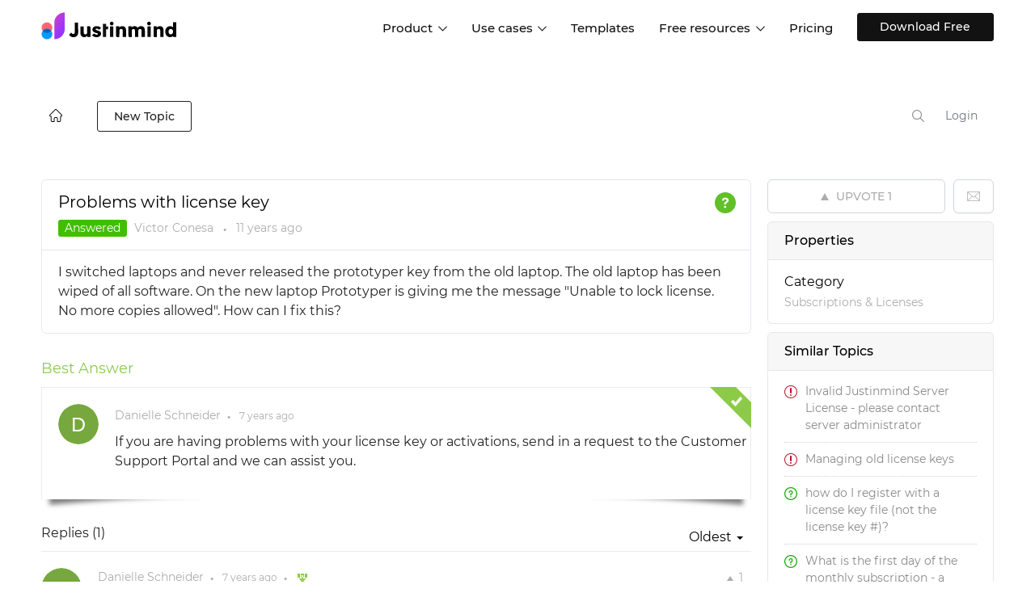

--- FILE ---
content_type: text/javascript
request_url: https://assets.justinmind.com/community/static/frontend_7_3_1.js?version=1
body_size: 260881
content:
/*! jQuery v3.4.1 | (c) JS Foundation and other contributors | jquery.org/license */!function(e,t){"use strict";"object"==typeof module&&"object"==typeof module.exports?module.exports=e.document?t(e,!0):function(e){if(!e.document)throw new Error("jQuery requires a window with a document");return t(e)}:t(e)}("undefined"!=typeof window?window:this,function(C,e){"use strict";var t=[],E=C.document,r=Object.getPrototypeOf,s=t.slice,g=t.concat,u=t.push,i=t.indexOf,n={},o=n.toString,v=n.hasOwnProperty,a=v.toString,l=a.call(Object),y={},m=function(e){return"function"==typeof e&&"number"!=typeof e.nodeType},x=function(e){return null!=e&&e===e.window},c={type:!0,src:!0,nonce:!0,noModule:!0};function b(e,t,n){var r,i,o=(n=n||E).createElement("script");if(o.text=e,t)for(r in c)(i=t[r]||t.getAttribute&&t.getAttribute(r))&&o.setAttribute(r,i);n.head.appendChild(o).parentNode.removeChild(o)}function w(e){return null==e?e+"":"object"==typeof e||"function"==typeof e?n[o.call(e)]||"object":typeof e}var f="3.4.1",k=function(e,t){return new k.fn.init(e,t)},p=/^[\s\uFEFF\xA0]+|[\s\uFEFF\xA0]+$/g;function d(e){var t=!!e&&"length"in e&&e.length,n=w(e);return!m(e)&&!x(e)&&("array"===n||0===t||"number"==typeof t&&0<t&&t-1 in e)}k.fn=k.prototype={jquery:f,constructor:k,length:0,toArray:function(){return s.call(this)},get:function(e){return null==e?s.call(this):e<0?this[e+this.length]:this[e]},pushStack:function(e){var t=k.merge(this.constructor(),e);return t.prevObject=this,t},each:function(e){return k.each(this,e)},map:function(n){return this.pushStack(k.map(this,function(e,t){return n.call(e,t,e)}))},slice:function(){return this.pushStack(s.apply(this,arguments))},first:function(){return this.eq(0)},last:function(){return this.eq(-1)},eq:function(e){var t=this.length,n=+e+(e<0?t:0);return this.pushStack(0<=n&&n<t?[this[n]]:[])},end:function(){return this.prevObject||this.constructor()},push:u,sort:t.sort,splice:t.splice},k.extend=k.fn.extend=function(){var e,t,n,r,i,o,a=arguments[0]||{},s=1,u=arguments.length,l=!1;for("boolean"==typeof a&&(l=a,a=arguments[s]||{},s++),"object"==typeof a||m(a)||(a={}),s===u&&(a=this,s--);s<u;s++)if(null!=(e=arguments[s]))for(t in e)r=e[t],"__proto__"!==t&&a!==r&&(l&&r&&(k.isPlainObject(r)||(i=Array.isArray(r)))?(n=a[t],o=i&&!Array.isArray(n)?[]:i||k.isPlainObject(n)?n:{},i=!1,a[t]=k.extend(l,o,r)):void 0!==r&&(a[t]=r));return a},k.extend({expando:"jQuery"+(f+Math.random()).replace(/\D/g,""),isReady:!0,error:function(e){throw new Error(e)},noop:function(){},isPlainObject:function(e){var t,n;return!(!e||"[object Object]"!==o.call(e))&&(!(t=r(e))||"function"==typeof(n=v.call(t,"constructor")&&t.constructor)&&a.call(n)===l)},isEmptyObject:function(e){var t;for(t in e)return!1;return!0},globalEval:function(e,t){b(e,{nonce:t&&t.nonce})},each:function(e,t){var n,r=0;if(d(e)){for(n=e.length;r<n;r++)if(!1===t.call(e[r],r,e[r]))break}else for(r in e)if(!1===t.call(e[r],r,e[r]))break;return e},trim:function(e){return null==e?"":(e+"").replace(p,"")},makeArray:function(e,t){var n=t||[];return null!=e&&(d(Object(e))?k.merge(n,"string"==typeof e?[e]:e):u.call(n,e)),n},inArray:function(e,t,n){return null==t?-1:i.call(t,e,n)},merge:function(e,t){for(var n=+t.length,r=0,i=e.length;r<n;r++)e[i++]=t[r];return e.length=i,e},grep:function(e,t,n){for(var r=[],i=0,o=e.length,a=!n;i<o;i++)!t(e[i],i)!==a&&r.push(e[i]);return r},map:function(e,t,n){var r,i,o=0,a=[];if(d(e))for(r=e.length;o<r;o++)null!=(i=t(e[o],o,n))&&a.push(i);else for(o in e)null!=(i=t(e[o],o,n))&&a.push(i);return g.apply([],a)},guid:1,support:y}),"function"==typeof Symbol&&(k.fn[Symbol.iterator]=t[Symbol.iterator]),k.each("Boolean Number String Function Array Date RegExp Object Error Symbol".split(" "),function(e,t){n["[object "+t+"]"]=t.toLowerCase()});var h=function(n){var e,d,b,o,i,h,f,g,w,u,l,T,C,a,E,v,s,c,y,k="sizzle"+1*new Date,m=n.document,S=0,r=0,p=ue(),x=ue(),N=ue(),A=ue(),D=function(e,t){return e===t&&(l=!0),0},j={}.hasOwnProperty,t=[],q=t.pop,L=t.push,H=t.push,O=t.slice,P=function(e,t){for(var n=0,r=e.length;n<r;n++)if(e[n]===t)return n;return-1},R="checked|selected|async|autofocus|autoplay|controls|defer|disabled|hidden|ismap|loop|multiple|open|readonly|required|scoped",M="[\\x20\\t\\r\\n\\f]",I="(?:\\\\.|[\\w-]|[^\0-\\xa0])+",W="\\["+M+"*("+I+")(?:"+M+"*([*^$|!~]?=)"+M+"*(?:'((?:\\\\.|[^\\\\'])*)'|\"((?:\\\\.|[^\\\\\"])*)\"|("+I+"))|)"+M+"*\\]",$=":("+I+")(?:\\((('((?:\\\\.|[^\\\\'])*)'|\"((?:\\\\.|[^\\\\\"])*)\")|((?:\\\\.|[^\\\\()[\\]]|"+W+")*)|.*)\\)|)",F=new RegExp(M+"+","g"),B=new RegExp("^"+M+"+|((?:^|[^\\\\])(?:\\\\.)*)"+M+"+$","g"),_=new RegExp("^"+M+"*,"+M+"*"),z=new RegExp("^"+M+"*([>+~]|"+M+")"+M+"*"),U=new RegExp(M+"|>"),X=new RegExp($),V=new RegExp("^"+I+"$"),G={ID:new RegExp("^#("+I+")"),CLASS:new RegExp("^\\.("+I+")"),TAG:new RegExp("^("+I+"|[*])"),ATTR:new RegExp("^"+W),PSEUDO:new RegExp("^"+$),CHILD:new RegExp("^:(only|first|last|nth|nth-last)-(child|of-type)(?:\\("+M+"*(even|odd|(([+-]|)(\\d*)n|)"+M+"*(?:([+-]|)"+M+"*(\\d+)|))"+M+"*\\)|)","i"),bool:new RegExp("^(?:"+R+")$","i"),needsContext:new RegExp("^"+M+"*[>+~]|:(even|odd|eq|gt|lt|nth|first|last)(?:\\("+M+"*((?:-\\d)?\\d*)"+M+"*\\)|)(?=[^-]|$)","i")},Y=/HTML$/i,Q=/^(?:input|select|textarea|button)$/i,J=/^h\d$/i,K=/^[^{]+\{\s*\[native \w/,Z=/^(?:#([\w-]+)|(\w+)|\.([\w-]+))$/,ee=/[+~]/,te=new RegExp("\\\\([\\da-f]{1,6}"+M+"?|("+M+")|.)","ig"),ne=function(e,t,n){var r="0x"+t-65536;return r!=r||n?t:r<0?String.fromCharCode(r+65536):String.fromCharCode(r>>10|55296,1023&r|56320)},re=/([\0-\x1f\x7f]|^-?\d)|^-$|[^\0-\x1f\x7f-\uFFFF\w-]/g,ie=function(e,t){return t?"\0"===e?"\ufffd":e.slice(0,-1)+"\\"+e.charCodeAt(e.length-1).toString(16)+" ":"\\"+e},oe=function(){T()},ae=be(function(e){return!0===e.disabled&&"fieldset"===e.nodeName.toLowerCase()},{dir:"parentNode",next:"legend"});try{H.apply(t=O.call(m.childNodes),m.childNodes),t[m.childNodes.length].nodeType}catch(e){H={apply:t.length?function(e,t){L.apply(e,O.call(t))}:function(e,t){var n=e.length,r=0;while(e[n++]=t[r++]);e.length=n-1}}}function se(t,e,n,r){var i,o,a,s,u,l,c,f=e&&e.ownerDocument,p=e?e.nodeType:9;if(n=n||[],"string"!=typeof t||!t||1!==p&&9!==p&&11!==p)return n;if(!r&&((e?e.ownerDocument||e:m)!==C&&T(e),e=e||C,E)){if(11!==p&&(u=Z.exec(t)))if(i=u[1]){if(9===p){if(!(a=e.getElementById(i)))return n;if(a.id===i)return n.push(a),n}else if(f&&(a=f.getElementById(i))&&y(e,a)&&a.id===i)return n.push(a),n}else{if(u[2])return H.apply(n,e.getElementsByTagName(t)),n;if((i=u[3])&&d.getElementsByClassName&&e.getElementsByClassName)return H.apply(n,e.getElementsByClassName(i)),n}if(d.qsa&&!A[t+" "]&&(!v||!v.test(t))&&(1!==p||"object"!==e.nodeName.toLowerCase())){if(c=t,f=e,1===p&&U.test(t)){(s=e.getAttribute("id"))?s=s.replace(re,ie):e.setAttribute("id",s=k),o=(l=h(t)).length;while(o--)l[o]="#"+s+" "+xe(l[o]);c=l.join(","),f=ee.test(t)&&ye(e.parentNode)||e}try{return H.apply(n,f.querySelectorAll(c)),n}catch(e){A(t,!0)}finally{s===k&&e.removeAttribute("id")}}}return g(t.replace(B,"$1"),e,n,r)}function ue(){var r=[];return function e(t,n){return r.push(t+" ")>b.cacheLength&&delete e[r.shift()],e[t+" "]=n}}function le(e){return e[k]=!0,e}function ce(e){var t=C.createElement("fieldset");try{return!!e(t)}catch(e){return!1}finally{t.parentNode&&t.parentNode.removeChild(t),t=null}}function fe(e,t){var n=e.split("|"),r=n.length;while(r--)b.attrHandle[n[r]]=t}function pe(e,t){var n=t&&e,r=n&&1===e.nodeType&&1===t.nodeType&&e.sourceIndex-t.sourceIndex;if(r)return r;if(n)while(n=n.nextSibling)if(n===t)return-1;return e?1:-1}function de(t){return function(e){return"input"===e.nodeName.toLowerCase()&&e.type===t}}function he(n){return function(e){var t=e.nodeName.toLowerCase();return("input"===t||"button"===t)&&e.type===n}}function ge(t){return function(e){return"form"in e?e.parentNode&&!1===e.disabled?"label"in e?"label"in e.parentNode?e.parentNode.disabled===t:e.disabled===t:e.isDisabled===t||e.isDisabled!==!t&&ae(e)===t:e.disabled===t:"label"in e&&e.disabled===t}}function ve(a){return le(function(o){return o=+o,le(function(e,t){var n,r=a([],e.length,o),i=r.length;while(i--)e[n=r[i]]&&(e[n]=!(t[n]=e[n]))})})}function ye(e){return e&&"undefined"!=typeof e.getElementsByTagName&&e}for(e in d=se.support={},i=se.isXML=function(e){var t=e.namespaceURI,n=(e.ownerDocument||e).documentElement;return!Y.test(t||n&&n.nodeName||"HTML")},T=se.setDocument=function(e){var t,n,r=e?e.ownerDocument||e:m;return r!==C&&9===r.nodeType&&r.documentElement&&(a=(C=r).documentElement,E=!i(C),m!==C&&(n=C.defaultView)&&n.top!==n&&(n.addEventListener?n.addEventListener("unload",oe,!1):n.attachEvent&&n.attachEvent("onunload",oe)),d.attributes=ce(function(e){return e.className="i",!e.getAttribute("className")}),d.getElementsByTagName=ce(function(e){return e.appendChild(C.createComment("")),!e.getElementsByTagName("*").length}),d.getElementsByClassName=K.test(C.getElementsByClassName),d.getById=ce(function(e){return a.appendChild(e).id=k,!C.getElementsByName||!C.getElementsByName(k).length}),d.getById?(b.filter.ID=function(e){var t=e.replace(te,ne);return function(e){return e.getAttribute("id")===t}},b.find.ID=function(e,t){if("undefined"!=typeof t.getElementById&&E){var n=t.getElementById(e);return n?[n]:[]}}):(b.filter.ID=function(e){var n=e.replace(te,ne);return function(e){var t="undefined"!=typeof e.getAttributeNode&&e.getAttributeNode("id");return t&&t.value===n}},b.find.ID=function(e,t){if("undefined"!=typeof t.getElementById&&E){var n,r,i,o=t.getElementById(e);if(o){if((n=o.getAttributeNode("id"))&&n.value===e)return[o];i=t.getElementsByName(e),r=0;while(o=i[r++])if((n=o.getAttributeNode("id"))&&n.value===e)return[o]}return[]}}),b.find.TAG=d.getElementsByTagName?function(e,t){return"undefined"!=typeof t.getElementsByTagName?t.getElementsByTagName(e):d.qsa?t.querySelectorAll(e):void 0}:function(e,t){var n,r=[],i=0,o=t.getElementsByTagName(e);if("*"===e){while(n=o[i++])1===n.nodeType&&r.push(n);return r}return o},b.find.CLASS=d.getElementsByClassName&&function(e,t){if("undefined"!=typeof t.getElementsByClassName&&E)return t.getElementsByClassName(e)},s=[],v=[],(d.qsa=K.test(C.querySelectorAll))&&(ce(function(e){a.appendChild(e).innerHTML="<a id='"+k+"'></a><select id='"+k+"-\r\\' msallowcapture=''><option selected=''></option></select>",e.querySelectorAll("[msallowcapture^='']").length&&v.push("[*^$]="+M+"*(?:''|\"\")"),e.querySelectorAll("[selected]").length||v.push("\\["+M+"*(?:value|"+R+")"),e.querySelectorAll("[id~="+k+"-]").length||v.push("~="),e.querySelectorAll(":checked").length||v.push(":checked"),e.querySelectorAll("a#"+k+"+*").length||v.push(".#.+[+~]")}),ce(function(e){e.innerHTML="<a href='' disabled='disabled'></a><select disabled='disabled'><option/></select>";var t=C.createElement("input");t.setAttribute("type","hidden"),e.appendChild(t).setAttribute("name","D"),e.querySelectorAll("[name=d]").length&&v.push("name"+M+"*[*^$|!~]?="),2!==e.querySelectorAll(":enabled").length&&v.push(":enabled",":disabled"),a.appendChild(e).disabled=!0,2!==e.querySelectorAll(":disabled").length&&v.push(":enabled",":disabled"),e.querySelectorAll("*,:x"),v.push(",.*:")})),(d.matchesSelector=K.test(c=a.matches||a.webkitMatchesSelector||a.mozMatchesSelector||a.oMatchesSelector||a.msMatchesSelector))&&ce(function(e){d.disconnectedMatch=c.call(e,"*"),c.call(e,"[s!='']:x"),s.push("!=",$)}),v=v.length&&new RegExp(v.join("|")),s=s.length&&new RegExp(s.join("|")),t=K.test(a.compareDocumentPosition),y=t||K.test(a.contains)?function(e,t){var n=9===e.nodeType?e.documentElement:e,r=t&&t.parentNode;return e===r||!(!r||1!==r.nodeType||!(n.contains?n.contains(r):e.compareDocumentPosition&&16&e.compareDocumentPosition(r)))}:function(e,t){if(t)while(t=t.parentNode)if(t===e)return!0;return!1},D=t?function(e,t){if(e===t)return l=!0,0;var n=!e.compareDocumentPosition-!t.compareDocumentPosition;return n||(1&(n=(e.ownerDocument||e)===(t.ownerDocument||t)?e.compareDocumentPosition(t):1)||!d.sortDetached&&t.compareDocumentPosition(e)===n?e===C||e.ownerDocument===m&&y(m,e)?-1:t===C||t.ownerDocument===m&&y(m,t)?1:u?P(u,e)-P(u,t):0:4&n?-1:1)}:function(e,t){if(e===t)return l=!0,0;var n,r=0,i=e.parentNode,o=t.parentNode,a=[e],s=[t];if(!i||!o)return e===C?-1:t===C?1:i?-1:o?1:u?P(u,e)-P(u,t):0;if(i===o)return pe(e,t);n=e;while(n=n.parentNode)a.unshift(n);n=t;while(n=n.parentNode)s.unshift(n);while(a[r]===s[r])r++;return r?pe(a[r],s[r]):a[r]===m?-1:s[r]===m?1:0}),C},se.matches=function(e,t){return se(e,null,null,t)},se.matchesSelector=function(e,t){if((e.ownerDocument||e)!==C&&T(e),d.matchesSelector&&E&&!A[t+" "]&&(!s||!s.test(t))&&(!v||!v.test(t)))try{var n=c.call(e,t);if(n||d.disconnectedMatch||e.document&&11!==e.document.nodeType)return n}catch(e){A(t,!0)}return 0<se(t,C,null,[e]).length},se.contains=function(e,t){return(e.ownerDocument||e)!==C&&T(e),y(e,t)},se.attr=function(e,t){(e.ownerDocument||e)!==C&&T(e);var n=b.attrHandle[t.toLowerCase()],r=n&&j.call(b.attrHandle,t.toLowerCase())?n(e,t,!E):void 0;return void 0!==r?r:d.attributes||!E?e.getAttribute(t):(r=e.getAttributeNode(t))&&r.specified?r.value:null},se.escape=function(e){return(e+"").replace(re,ie)},se.error=function(e){throw new Error("Syntax error, unrecognized expression: "+e)},se.uniqueSort=function(e){var t,n=[],r=0,i=0;if(l=!d.detectDuplicates,u=!d.sortStable&&e.slice(0),e.sort(D),l){while(t=e[i++])t===e[i]&&(r=n.push(i));while(r--)e.splice(n[r],1)}return u=null,e},o=se.getText=function(e){var t,n="",r=0,i=e.nodeType;if(i){if(1===i||9===i||11===i){if("string"==typeof e.textContent)return e.textContent;for(e=e.firstChild;e;e=e.nextSibling)n+=o(e)}else if(3===i||4===i)return e.nodeValue}else while(t=e[r++])n+=o(t);return n},(b=se.selectors={cacheLength:50,createPseudo:le,match:G,attrHandle:{},find:{},relative:{">":{dir:"parentNode",first:!0}," ":{dir:"parentNode"},"+":{dir:"previousSibling",first:!0},"~":{dir:"previousSibling"}},preFilter:{ATTR:function(e){return e[1]=e[1].replace(te,ne),e[3]=(e[3]||e[4]||e[5]||"").replace(te,ne),"~="===e[2]&&(e[3]=" "+e[3]+" "),e.slice(0,4)},CHILD:function(e){return e[1]=e[1].toLowerCase(),"nth"===e[1].slice(0,3)?(e[3]||se.error(e[0]),e[4]=+(e[4]?e[5]+(e[6]||1):2*("even"===e[3]||"odd"===e[3])),e[5]=+(e[7]+e[8]||"odd"===e[3])):e[3]&&se.error(e[0]),e},PSEUDO:function(e){var t,n=!e[6]&&e[2];return G.CHILD.test(e[0])?null:(e[3]?e[2]=e[4]||e[5]||"":n&&X.test(n)&&(t=h(n,!0))&&(t=n.indexOf(")",n.length-t)-n.length)&&(e[0]=e[0].slice(0,t),e[2]=n.slice(0,t)),e.slice(0,3))}},filter:{TAG:function(e){var t=e.replace(te,ne).toLowerCase();return"*"===e?function(){return!0}:function(e){return e.nodeName&&e.nodeName.toLowerCase()===t}},CLASS:function(e){var t=p[e+" "];return t||(t=new RegExp("(^|"+M+")"+e+"("+M+"|$)"))&&p(e,function(e){return t.test("string"==typeof e.className&&e.className||"undefined"!=typeof e.getAttribute&&e.getAttribute("class")||"")})},ATTR:function(n,r,i){return function(e){var t=se.attr(e,n);return null==t?"!="===r:!r||(t+="","="===r?t===i:"!="===r?t!==i:"^="===r?i&&0===t.indexOf(i):"*="===r?i&&-1<t.indexOf(i):"$="===r?i&&t.slice(-i.length)===i:"~="===r?-1<(" "+t.replace(F," ")+" ").indexOf(i):"|="===r&&(t===i||t.slice(0,i.length+1)===i+"-"))}},CHILD:function(h,e,t,g,v){var y="nth"!==h.slice(0,3),m="last"!==h.slice(-4),x="of-type"===e;return 1===g&&0===v?function(e){return!!e.parentNode}:function(e,t,n){var r,i,o,a,s,u,l=y!==m?"nextSibling":"previousSibling",c=e.parentNode,f=x&&e.nodeName.toLowerCase(),p=!n&&!x,d=!1;if(c){if(y){while(l){a=e;while(a=a[l])if(x?a.nodeName.toLowerCase()===f:1===a.nodeType)return!1;u=l="only"===h&&!u&&"nextSibling"}return!0}if(u=[m?c.firstChild:c.lastChild],m&&p){d=(s=(r=(i=(o=(a=c)[k]||(a[k]={}))[a.uniqueID]||(o[a.uniqueID]={}))[h]||[])[0]===S&&r[1])&&r[2],a=s&&c.childNodes[s];while(a=++s&&a&&a[l]||(d=s=0)||u.pop())if(1===a.nodeType&&++d&&a===e){i[h]=[S,s,d];break}}else if(p&&(d=s=(r=(i=(o=(a=e)[k]||(a[k]={}))[a.uniqueID]||(o[a.uniqueID]={}))[h]||[])[0]===S&&r[1]),!1===d)while(a=++s&&a&&a[l]||(d=s=0)||u.pop())if((x?a.nodeName.toLowerCase()===f:1===a.nodeType)&&++d&&(p&&((i=(o=a[k]||(a[k]={}))[a.uniqueID]||(o[a.uniqueID]={}))[h]=[S,d]),a===e))break;return(d-=v)===g||d%g==0&&0<=d/g}}},PSEUDO:function(e,o){var t,a=b.pseudos[e]||b.setFilters[e.toLowerCase()]||se.error("unsupported pseudo: "+e);return a[k]?a(o):1<a.length?(t=[e,e,"",o],b.setFilters.hasOwnProperty(e.toLowerCase())?le(function(e,t){var n,r=a(e,o),i=r.length;while(i--)e[n=P(e,r[i])]=!(t[n]=r[i])}):function(e){return a(e,0,t)}):a}},pseudos:{not:le(function(e){var r=[],i=[],s=f(e.replace(B,"$1"));return s[k]?le(function(e,t,n,r){var i,o=s(e,null,r,[]),a=e.length;while(a--)(i=o[a])&&(e[a]=!(t[a]=i))}):function(e,t,n){return r[0]=e,s(r,null,n,i),r[0]=null,!i.pop()}}),has:le(function(t){return function(e){return 0<se(t,e).length}}),contains:le(function(t){return t=t.replace(te,ne),function(e){return-1<(e.textContent||o(e)).indexOf(t)}}),lang:le(function(n){return V.test(n||"")||se.error("unsupported lang: "+n),n=n.replace(te,ne).toLowerCase(),function(e){var t;do{if(t=E?e.lang:e.getAttribute("xml:lang")||e.getAttribute("lang"))return(t=t.toLowerCase())===n||0===t.indexOf(n+"-")}while((e=e.parentNode)&&1===e.nodeType);return!1}}),target:function(e){var t=n.location&&n.location.hash;return t&&t.slice(1)===e.id},root:function(e){return e===a},focus:function(e){return e===C.activeElement&&(!C.hasFocus||C.hasFocus())&&!!(e.type||e.href||~e.tabIndex)},enabled:ge(!1),disabled:ge(!0),checked:function(e){var t=e.nodeName.toLowerCase();return"input"===t&&!!e.checked||"option"===t&&!!e.selected},selected:function(e){return e.parentNode&&e.parentNode.selectedIndex,!0===e.selected},empty:function(e){for(e=e.firstChild;e;e=e.nextSibling)if(e.nodeType<6)return!1;return!0},parent:function(e){return!b.pseudos.empty(e)},header:function(e){return J.test(e.nodeName)},input:function(e){return Q.test(e.nodeName)},button:function(e){var t=e.nodeName.toLowerCase();return"input"===t&&"button"===e.type||"button"===t},text:function(e){var t;return"input"===e.nodeName.toLowerCase()&&"text"===e.type&&(null==(t=e.getAttribute("type"))||"text"===t.toLowerCase())},first:ve(function(){return[0]}),last:ve(function(e,t){return[t-1]}),eq:ve(function(e,t,n){return[n<0?n+t:n]}),even:ve(function(e,t){for(var n=0;n<t;n+=2)e.push(n);return e}),odd:ve(function(e,t){for(var n=1;n<t;n+=2)e.push(n);return e}),lt:ve(function(e,t,n){for(var r=n<0?n+t:t<n?t:n;0<=--r;)e.push(r);return e}),gt:ve(function(e,t,n){for(var r=n<0?n+t:n;++r<t;)e.push(r);return e})}}).pseudos.nth=b.pseudos.eq,{radio:!0,checkbox:!0,file:!0,password:!0,image:!0})b.pseudos[e]=de(e);for(e in{submit:!0,reset:!0})b.pseudos[e]=he(e);function me(){}function xe(e){for(var t=0,n=e.length,r="";t<n;t++)r+=e[t].value;return r}function be(s,e,t){var u=e.dir,l=e.next,c=l||u,f=t&&"parentNode"===c,p=r++;return e.first?function(e,t,n){while(e=e[u])if(1===e.nodeType||f)return s(e,t,n);return!1}:function(e,t,n){var r,i,o,a=[S,p];if(n){while(e=e[u])if((1===e.nodeType||f)&&s(e,t,n))return!0}else while(e=e[u])if(1===e.nodeType||f)if(i=(o=e[k]||(e[k]={}))[e.uniqueID]||(o[e.uniqueID]={}),l&&l===e.nodeName.toLowerCase())e=e[u]||e;else{if((r=i[c])&&r[0]===S&&r[1]===p)return a[2]=r[2];if((i[c]=a)[2]=s(e,t,n))return!0}return!1}}function we(i){return 1<i.length?function(e,t,n){var r=i.length;while(r--)if(!i[r](e,t,n))return!1;return!0}:i[0]}function Te(e,t,n,r,i){for(var o,a=[],s=0,u=e.length,l=null!=t;s<u;s++)(o=e[s])&&(n&&!n(o,r,i)||(a.push(o),l&&t.push(s)));return a}function Ce(d,h,g,v,y,e){return v&&!v[k]&&(v=Ce(v)),y&&!y[k]&&(y=Ce(y,e)),le(function(e,t,n,r){var i,o,a,s=[],u=[],l=t.length,c=e||function(e,t,n){for(var r=0,i=t.length;r<i;r++)se(e,t[r],n);return n}(h||"*",n.nodeType?[n]:n,[]),f=!d||!e&&h?c:Te(c,s,d,n,r),p=g?y||(e?d:l||v)?[]:t:f;if(g&&g(f,p,n,r),v){i=Te(p,u),v(i,[],n,r),o=i.length;while(o--)(a=i[o])&&(p[u[o]]=!(f[u[o]]=a))}if(e){if(y||d){if(y){i=[],o=p.length;while(o--)(a=p[o])&&i.push(f[o]=a);y(null,p=[],i,r)}o=p.length;while(o--)(a=p[o])&&-1<(i=y?P(e,a):s[o])&&(e[i]=!(t[i]=a))}}else p=Te(p===t?p.splice(l,p.length):p),y?y(null,t,p,r):H.apply(t,p)})}function Ee(e){for(var i,t,n,r=e.length,o=b.relative[e[0].type],a=o||b.relative[" "],s=o?1:0,u=be(function(e){return e===i},a,!0),l=be(function(e){return-1<P(i,e)},a,!0),c=[function(e,t,n){var r=!o&&(n||t!==w)||((i=t).nodeType?u(e,t,n):l(e,t,n));return i=null,r}];s<r;s++)if(t=b.relative[e[s].type])c=[be(we(c),t)];else{if((t=b.filter[e[s].type].apply(null,e[s].matches))[k]){for(n=++s;n<r;n++)if(b.relative[e[n].type])break;return Ce(1<s&&we(c),1<s&&xe(e.slice(0,s-1).concat({value:" "===e[s-2].type?"*":""})).replace(B,"$1"),t,s<n&&Ee(e.slice(s,n)),n<r&&Ee(e=e.slice(n)),n<r&&xe(e))}c.push(t)}return we(c)}return me.prototype=b.filters=b.pseudos,b.setFilters=new me,h=se.tokenize=function(e,t){var n,r,i,o,a,s,u,l=x[e+" "];if(l)return t?0:l.slice(0);a=e,s=[],u=b.preFilter;while(a){for(o in n&&!(r=_.exec(a))||(r&&(a=a.slice(r[0].length)||a),s.push(i=[])),n=!1,(r=z.exec(a))&&(n=r.shift(),i.push({value:n,type:r[0].replace(B," ")}),a=a.slice(n.length)),b.filter)!(r=G[o].exec(a))||u[o]&&!(r=u[o](r))||(n=r.shift(),i.push({value:n,type:o,matches:r}),a=a.slice(n.length));if(!n)break}return t?a.length:a?se.error(e):x(e,s).slice(0)},f=se.compile=function(e,t){var n,v,y,m,x,r,i=[],o=[],a=N[e+" "];if(!a){t||(t=h(e)),n=t.length;while(n--)(a=Ee(t[n]))[k]?i.push(a):o.push(a);(a=N(e,(v=o,m=0<(y=i).length,x=0<v.length,r=function(e,t,n,r,i){var o,a,s,u=0,l="0",c=e&&[],f=[],p=w,d=e||x&&b.find.TAG("*",i),h=S+=null==p?1:Math.random()||.1,g=d.length;for(i&&(w=t===C||t||i);l!==g&&null!=(o=d[l]);l++){if(x&&o){a=0,t||o.ownerDocument===C||(T(o),n=!E);while(s=v[a++])if(s(o,t||C,n)){r.push(o);break}i&&(S=h)}m&&((o=!s&&o)&&u--,e&&c.push(o))}if(u+=l,m&&l!==u){a=0;while(s=y[a++])s(c,f,t,n);if(e){if(0<u)while(l--)c[l]||f[l]||(f[l]=q.call(r));f=Te(f)}H.apply(r,f),i&&!e&&0<f.length&&1<u+y.length&&se.uniqueSort(r)}return i&&(S=h,w=p),c},m?le(r):r))).selector=e}return a},g=se.select=function(e,t,n,r){var i,o,a,s,u,l="function"==typeof e&&e,c=!r&&h(e=l.selector||e);if(n=n||[],1===c.length){if(2<(o=c[0]=c[0].slice(0)).length&&"ID"===(a=o[0]).type&&9===t.nodeType&&E&&b.relative[o[1].type]){if(!(t=(b.find.ID(a.matches[0].replace(te,ne),t)||[])[0]))return n;l&&(t=t.parentNode),e=e.slice(o.shift().value.length)}i=G.needsContext.test(e)?0:o.length;while(i--){if(a=o[i],b.relative[s=a.type])break;if((u=b.find[s])&&(r=u(a.matches[0].replace(te,ne),ee.test(o[0].type)&&ye(t.parentNode)||t))){if(o.splice(i,1),!(e=r.length&&xe(o)))return H.apply(n,r),n;break}}}return(l||f(e,c))(r,t,!E,n,!t||ee.test(e)&&ye(t.parentNode)||t),n},d.sortStable=k.split("").sort(D).join("")===k,d.detectDuplicates=!!l,T(),d.sortDetached=ce(function(e){return 1&e.compareDocumentPosition(C.createElement("fieldset"))}),ce(function(e){return e.innerHTML="<a href='#'></a>","#"===e.firstChild.getAttribute("href")})||fe("type|href|height|width",function(e,t,n){if(!n)return e.getAttribute(t,"type"===t.toLowerCase()?1:2)}),d.attributes&&ce(function(e){return e.innerHTML="<input/>",e.firstChild.setAttribute("value",""),""===e.firstChild.getAttribute("value")})||fe("value",function(e,t,n){if(!n&&"input"===e.nodeName.toLowerCase())return e.defaultValue}),ce(function(e){return null==e.getAttribute("disabled")})||fe(R,function(e,t,n){var r;if(!n)return!0===e[t]?t.toLowerCase():(r=e.getAttributeNode(t))&&r.specified?r.value:null}),se}(C);k.find=h,k.expr=h.selectors,k.expr[":"]=k.expr.pseudos,k.uniqueSort=k.unique=h.uniqueSort,k.text=h.getText,k.isXMLDoc=h.isXML,k.contains=h.contains,k.escapeSelector=h.escape;var T=function(e,t,n){var r=[],i=void 0!==n;while((e=e[t])&&9!==e.nodeType)if(1===e.nodeType){if(i&&k(e).is(n))break;r.push(e)}return r},S=function(e,t){for(var n=[];e;e=e.nextSibling)1===e.nodeType&&e!==t&&n.push(e);return n},N=k.expr.match.needsContext;function A(e,t){return e.nodeName&&e.nodeName.toLowerCase()===t.toLowerCase()}var D=/^<([a-z][^\/\0>:\x20\t\r\n\f]*)[\x20\t\r\n\f]*\/?>(?:<\/\1>|)$/i;function j(e,n,r){return m(n)?k.grep(e,function(e,t){return!!n.call(e,t,e)!==r}):n.nodeType?k.grep(e,function(e){return e===n!==r}):"string"!=typeof n?k.grep(e,function(e){return-1<i.call(n,e)!==r}):k.filter(n,e,r)}k.filter=function(e,t,n){var r=t[0];return n&&(e=":not("+e+")"),1===t.length&&1===r.nodeType?k.find.matchesSelector(r,e)?[r]:[]:k.find.matches(e,k.grep(t,function(e){return 1===e.nodeType}))},k.fn.extend({find:function(e){var t,n,r=this.length,i=this;if("string"!=typeof e)return this.pushStack(k(e).filter(function(){for(t=0;t<r;t++)if(k.contains(i[t],this))return!0}));for(n=this.pushStack([]),t=0;t<r;t++)k.find(e,i[t],n);return 1<r?k.uniqueSort(n):n},filter:function(e){return this.pushStack(j(this,e||[],!1))},not:function(e){return this.pushStack(j(this,e||[],!0))},is:function(e){return!!j(this,"string"==typeof e&&N.test(e)?k(e):e||[],!1).length}});var q,L=/^(?:\s*(<[\w\W]+>)[^>]*|#([\w-]+))$/;(k.fn.init=function(e,t,n){var r,i;if(!e)return this;if(n=n||q,"string"==typeof e){if(!(r="<"===e[0]&&">"===e[e.length-1]&&3<=e.length?[null,e,null]:L.exec(e))||!r[1]&&t)return!t||t.jquery?(t||n).find(e):this.constructor(t).find(e);if(r[1]){if(t=t instanceof k?t[0]:t,k.merge(this,k.parseHTML(r[1],t&&t.nodeType?t.ownerDocument||t:E,!0)),D.test(r[1])&&k.isPlainObject(t))for(r in t)m(this[r])?this[r](t[r]):this.attr(r,t[r]);return this}return(i=E.getElementById(r[2]))&&(this[0]=i,this.length=1),this}return e.nodeType?(this[0]=e,this.length=1,this):m(e)?void 0!==n.ready?n.ready(e):e(k):k.makeArray(e,this)}).prototype=k.fn,q=k(E);var H=/^(?:parents|prev(?:Until|All))/,O={children:!0,contents:!0,next:!0,prev:!0};function P(e,t){while((e=e[t])&&1!==e.nodeType);return e}k.fn.extend({has:function(e){var t=k(e,this),n=t.length;return this.filter(function(){for(var e=0;e<n;e++)if(k.contains(this,t[e]))return!0})},closest:function(e,t){var n,r=0,i=this.length,o=[],a="string"!=typeof e&&k(e);if(!N.test(e))for(;r<i;r++)for(n=this[r];n&&n!==t;n=n.parentNode)if(n.nodeType<11&&(a?-1<a.index(n):1===n.nodeType&&k.find.matchesSelector(n,e))){o.push(n);break}return this.pushStack(1<o.length?k.uniqueSort(o):o)},index:function(e){return e?"string"==typeof e?i.call(k(e),this[0]):i.call(this,e.jquery?e[0]:e):this[0]&&this[0].parentNode?this.first().prevAll().length:-1},add:function(e,t){return this.pushStack(k.uniqueSort(k.merge(this.get(),k(e,t))))},addBack:function(e){return this.add(null==e?this.prevObject:this.prevObject.filter(e))}}),k.each({parent:function(e){var t=e.parentNode;return t&&11!==t.nodeType?t:null},parents:function(e){return T(e,"parentNode")},parentsUntil:function(e,t,n){return T(e,"parentNode",n)},next:function(e){return P(e,"nextSibling")},prev:function(e){return P(e,"previousSibling")},nextAll:function(e){return T(e,"nextSibling")},prevAll:function(e){return T(e,"previousSibling")},nextUntil:function(e,t,n){return T(e,"nextSibling",n)},prevUntil:function(e,t,n){return T(e,"previousSibling",n)},siblings:function(e){return S((e.parentNode||{}).firstChild,e)},children:function(e){return S(e.firstChild)},contents:function(e){return"undefined"!=typeof e.contentDocument?e.contentDocument:(A(e,"template")&&(e=e.content||e),k.merge([],e.childNodes))}},function(r,i){k.fn[r]=function(e,t){var n=k.map(this,i,e);return"Until"!==r.slice(-5)&&(t=e),t&&"string"==typeof t&&(n=k.filter(t,n)),1<this.length&&(O[r]||k.uniqueSort(n),H.test(r)&&n.reverse()),this.pushStack(n)}});var R=/[^\x20\t\r\n\f]+/g;function M(e){return e}function I(e){throw e}function W(e,t,n,r){var i;try{e&&m(i=e.promise)?i.call(e).done(t).fail(n):e&&m(i=e.then)?i.call(e,t,n):t.apply(void 0,[e].slice(r))}catch(e){n.apply(void 0,[e])}}k.Callbacks=function(r){var e,n;r="string"==typeof r?(e=r,n={},k.each(e.match(R)||[],function(e,t){n[t]=!0}),n):k.extend({},r);var i,t,o,a,s=[],u=[],l=-1,c=function(){for(a=a||r.once,o=i=!0;u.length;l=-1){t=u.shift();while(++l<s.length)!1===s[l].apply(t[0],t[1])&&r.stopOnFalse&&(l=s.length,t=!1)}r.memory||(t=!1),i=!1,a&&(s=t?[]:"")},f={add:function(){return s&&(t&&!i&&(l=s.length-1,u.push(t)),function n(e){k.each(e,function(e,t){m(t)?r.unique&&f.has(t)||s.push(t):t&&t.length&&"string"!==w(t)&&n(t)})}(arguments),t&&!i&&c()),this},remove:function(){return k.each(arguments,function(e,t){var n;while(-1<(n=k.inArray(t,s,n)))s.splice(n,1),n<=l&&l--}),this},has:function(e){return e?-1<k.inArray(e,s):0<s.length},empty:function(){return s&&(s=[]),this},disable:function(){return a=u=[],s=t="",this},disabled:function(){return!s},lock:function(){return a=u=[],t||i||(s=t=""),this},locked:function(){return!!a},fireWith:function(e,t){return a||(t=[e,(t=t||[]).slice?t.slice():t],u.push(t),i||c()),this},fire:function(){return f.fireWith(this,arguments),this},fired:function(){return!!o}};return f},k.extend({Deferred:function(e){var o=[["notify","progress",k.Callbacks("memory"),k.Callbacks("memory"),2],["resolve","done",k.Callbacks("once memory"),k.Callbacks("once memory"),0,"resolved"],["reject","fail",k.Callbacks("once memory"),k.Callbacks("once memory"),1,"rejected"]],i="pending",a={state:function(){return i},always:function(){return s.done(arguments).fail(arguments),this},"catch":function(e){return a.then(null,e)},pipe:function(){var i=arguments;return k.Deferred(function(r){k.each(o,function(e,t){var n=m(i[t[4]])&&i[t[4]];s[t[1]](function(){var e=n&&n.apply(this,arguments);e&&m(e.promise)?e.promise().progress(r.notify).done(r.resolve).fail(r.reject):r[t[0]+"With"](this,n?[e]:arguments)})}),i=null}).promise()},then:function(t,n,r){var u=0;function l(i,o,a,s){return function(){var n=this,r=arguments,e=function(){var e,t;if(!(i<u)){if((e=a.apply(n,r))===o.promise())throw new TypeError("Thenable self-resolution");t=e&&("object"==typeof e||"function"==typeof e)&&e.then,m(t)?s?t.call(e,l(u,o,M,s),l(u,o,I,s)):(u++,t.call(e,l(u,o,M,s),l(u,o,I,s),l(u,o,M,o.notifyWith))):(a!==M&&(n=void 0,r=[e]),(s||o.resolveWith)(n,r))}},t=s?e:function(){try{e()}catch(e){k.Deferred.exceptionHook&&k.Deferred.exceptionHook(e,t.stackTrace),u<=i+1&&(a!==I&&(n=void 0,r=[e]),o.rejectWith(n,r))}};i?t():(k.Deferred.getStackHook&&(t.stackTrace=k.Deferred.getStackHook()),C.setTimeout(t))}}return k.Deferred(function(e){o[0][3].add(l(0,e,m(r)?r:M,e.notifyWith)),o[1][3].add(l(0,e,m(t)?t:M)),o[2][3].add(l(0,e,m(n)?n:I))}).promise()},promise:function(e){return null!=e?k.extend(e,a):a}},s={};return k.each(o,function(e,t){var n=t[2],r=t[5];a[t[1]]=n.add,r&&n.add(function(){i=r},o[3-e][2].disable,o[3-e][3].disable,o[0][2].lock,o[0][3].lock),n.add(t[3].fire),s[t[0]]=function(){return s[t[0]+"With"](this===s?void 0:this,arguments),this},s[t[0]+"With"]=n.fireWith}),a.promise(s),e&&e.call(s,s),s},when:function(e){var n=arguments.length,t=n,r=Array(t),i=s.call(arguments),o=k.Deferred(),a=function(t){return function(e){r[t]=this,i[t]=1<arguments.length?s.call(arguments):e,--n||o.resolveWith(r,i)}};if(n<=1&&(W(e,o.done(a(t)).resolve,o.reject,!n),"pending"===o.state()||m(i[t]&&i[t].then)))return o.then();while(t--)W(i[t],a(t),o.reject);return o.promise()}});var $=/^(Eval|Internal|Range|Reference|Syntax|Type|URI)Error$/;k.Deferred.exceptionHook=function(e,t){C.console&&C.console.warn&&e&&$.test(e.name)&&C.console.warn("jQuery.Deferred exception: "+e.message,e.stack,t)},k.readyException=function(e){C.setTimeout(function(){throw e})};var F=k.Deferred();function B(){E.removeEventListener("DOMContentLoaded",B),C.removeEventListener("load",B),k.ready()}k.fn.ready=function(e){return F.then(e)["catch"](function(e){k.readyException(e)}),this},k.extend({isReady:!1,readyWait:1,ready:function(e){(!0===e?--k.readyWait:k.isReady)||(k.isReady=!0)!==e&&0<--k.readyWait||F.resolveWith(E,[k])}}),k.ready.then=F.then,"complete"===E.readyState||"loading"!==E.readyState&&!E.documentElement.doScroll?C.setTimeout(k.ready):(E.addEventListener("DOMContentLoaded",B),C.addEventListener("load",B));var _=function(e,t,n,r,i,o,a){var s=0,u=e.length,l=null==n;if("object"===w(n))for(s in i=!0,n)_(e,t,s,n[s],!0,o,a);else if(void 0!==r&&(i=!0,m(r)||(a=!0),l&&(a?(t.call(e,r),t=null):(l=t,t=function(e,t,n){return l.call(k(e),n)})),t))for(;s<u;s++)t(e[s],n,a?r:r.call(e[s],s,t(e[s],n)));return i?e:l?t.call(e):u?t(e[0],n):o},z=/^-ms-/,U=/-([a-z])/g;function X(e,t){return t.toUpperCase()}function V(e){return e.replace(z,"ms-").replace(U,X)}var G=function(e){return 1===e.nodeType||9===e.nodeType||!+e.nodeType};function Y(){this.expando=k.expando+Y.uid++}Y.uid=1,Y.prototype={cache:function(e){var t=e[this.expando];return t||(t={},G(e)&&(e.nodeType?e[this.expando]=t:Object.defineProperty(e,this.expando,{value:t,configurable:!0}))),t},set:function(e,t,n){var r,i=this.cache(e);if("string"==typeof t)i[V(t)]=n;else for(r in t)i[V(r)]=t[r];return i},get:function(e,t){return void 0===t?this.cache(e):e[this.expando]&&e[this.expando][V(t)]},access:function(e,t,n){return void 0===t||t&&"string"==typeof t&&void 0===n?this.get(e,t):(this.set(e,t,n),void 0!==n?n:t)},remove:function(e,t){var n,r=e[this.expando];if(void 0!==r){if(void 0!==t){n=(t=Array.isArray(t)?t.map(V):(t=V(t))in r?[t]:t.match(R)||[]).length;while(n--)delete r[t[n]]}(void 0===t||k.isEmptyObject(r))&&(e.nodeType?e[this.expando]=void 0:delete e[this.expando])}},hasData:function(e){var t=e[this.expando];return void 0!==t&&!k.isEmptyObject(t)}};var Q=new Y,J=new Y,K=/^(?:\{[\w\W]*\}|\[[\w\W]*\])$/,Z=/[A-Z]/g;function ee(e,t,n){var r,i;if(void 0===n&&1===e.nodeType)if(r="data-"+t.replace(Z,"-$&").toLowerCase(),"string"==typeof(n=e.getAttribute(r))){try{n="true"===(i=n)||"false"!==i&&("null"===i?null:i===+i+""?+i:K.test(i)?JSON.parse(i):i)}catch(e){}J.set(e,t,n)}else n=void 0;return n}k.extend({hasData:function(e){return J.hasData(e)||Q.hasData(e)},data:function(e,t,n){return J.access(e,t,n)},removeData:function(e,t){J.remove(e,t)},_data:function(e,t,n){return Q.access(e,t,n)},_removeData:function(e,t){Q.remove(e,t)}}),k.fn.extend({data:function(n,e){var t,r,i,o=this[0],a=o&&o.attributes;if(void 0===n){if(this.length&&(i=J.get(o),1===o.nodeType&&!Q.get(o,"hasDataAttrs"))){t=a.length;while(t--)a[t]&&0===(r=a[t].name).indexOf("data-")&&(r=V(r.slice(5)),ee(o,r,i[r]));Q.set(o,"hasDataAttrs",!0)}return i}return"object"==typeof n?this.each(function(){J.set(this,n)}):_(this,function(e){var t;if(o&&void 0===e)return void 0!==(t=J.get(o,n))?t:void 0!==(t=ee(o,n))?t:void 0;this.each(function(){J.set(this,n,e)})},null,e,1<arguments.length,null,!0)},removeData:function(e){return this.each(function(){J.remove(this,e)})}}),k.extend({queue:function(e,t,n){var r;if(e)return t=(t||"fx")+"queue",r=Q.get(e,t),n&&(!r||Array.isArray(n)?r=Q.access(e,t,k.makeArray(n)):r.push(n)),r||[]},dequeue:function(e,t){t=t||"fx";var n=k.queue(e,t),r=n.length,i=n.shift(),o=k._queueHooks(e,t);"inprogress"===i&&(i=n.shift(),r--),i&&("fx"===t&&n.unshift("inprogress"),delete o.stop,i.call(e,function(){k.dequeue(e,t)},o)),!r&&o&&o.empty.fire()},_queueHooks:function(e,t){var n=t+"queueHooks";return Q.get(e,n)||Q.access(e,n,{empty:k.Callbacks("once memory").add(function(){Q.remove(e,[t+"queue",n])})})}}),k.fn.extend({queue:function(t,n){var e=2;return"string"!=typeof t&&(n=t,t="fx",e--),arguments.length<e?k.queue(this[0],t):void 0===n?this:this.each(function(){var e=k.queue(this,t,n);k._queueHooks(this,t),"fx"===t&&"inprogress"!==e[0]&&k.dequeue(this,t)})},dequeue:function(e){return this.each(function(){k.dequeue(this,e)})},clearQueue:function(e){return this.queue(e||"fx",[])},promise:function(e,t){var n,r=1,i=k.Deferred(),o=this,a=this.length,s=function(){--r||i.resolveWith(o,[o])};"string"!=typeof e&&(t=e,e=void 0),e=e||"fx";while(a--)(n=Q.get(o[a],e+"queueHooks"))&&n.empty&&(r++,n.empty.add(s));return s(),i.promise(t)}});var te=/[+-]?(?:\d*\.|)\d+(?:[eE][+-]?\d+|)/.source,ne=new RegExp("^(?:([+-])=|)("+te+")([a-z%]*)$","i"),re=["Top","Right","Bottom","Left"],ie=E.documentElement,oe=function(e){return k.contains(e.ownerDocument,e)},ae={composed:!0};ie.getRootNode&&(oe=function(e){return k.contains(e.ownerDocument,e)||e.getRootNode(ae)===e.ownerDocument});var se=function(e,t){return"none"===(e=t||e).style.display||""===e.style.display&&oe(e)&&"none"===k.css(e,"display")},ue=function(e,t,n,r){var i,o,a={};for(o in t)a[o]=e.style[o],e.style[o]=t[o];for(o in i=n.apply(e,r||[]),t)e.style[o]=a[o];return i};function le(e,t,n,r){var i,o,a=20,s=r?function(){return r.cur()}:function(){return k.css(e,t,"")},u=s(),l=n&&n[3]||(k.cssNumber[t]?"":"px"),c=e.nodeType&&(k.cssNumber[t]||"px"!==l&&+u)&&ne.exec(k.css(e,t));if(c&&c[3]!==l){u/=2,l=l||c[3],c=+u||1;while(a--)k.style(e,t,c+l),(1-o)*(1-(o=s()/u||.5))<=0&&(a=0),c/=o;c*=2,k.style(e,t,c+l),n=n||[]}return n&&(c=+c||+u||0,i=n[1]?c+(n[1]+1)*n[2]:+n[2],r&&(r.unit=l,r.start=c,r.end=i)),i}var ce={};function fe(e,t){for(var n,r,i,o,a,s,u,l=[],c=0,f=e.length;c<f;c++)(r=e[c]).style&&(n=r.style.display,t?("none"===n&&(l[c]=Q.get(r,"display")||null,l[c]||(r.style.display="")),""===r.style.display&&se(r)&&(l[c]=(u=a=o=void 0,a=(i=r).ownerDocument,s=i.nodeName,(u=ce[s])||(o=a.body.appendChild(a.createElement(s)),u=k.css(o,"display"),o.parentNode.removeChild(o),"none"===u&&(u="block"),ce[s]=u)))):"none"!==n&&(l[c]="none",Q.set(r,"display",n)));for(c=0;c<f;c++)null!=l[c]&&(e[c].style.display=l[c]);return e}k.fn.extend({show:function(){return fe(this,!0)},hide:function(){return fe(this)},toggle:function(e){return"boolean"==typeof e?e?this.show():this.hide():this.each(function(){se(this)?k(this).show():k(this).hide()})}});var pe=/^(?:checkbox|radio)$/i,de=/<([a-z][^\/\0>\x20\t\r\n\f]*)/i,he=/^$|^module$|\/(?:java|ecma)script/i,ge={option:[1,"<select multiple='multiple'>","</select>"],thead:[1,"<table>","</table>"],col:[2,"<table><colgroup>","</colgroup></table>"],tr:[2,"<table><tbody>","</tbody></table>"],td:[3,"<table><tbody><tr>","</tr></tbody></table>"],_default:[0,"",""]};function ve(e,t){var n;return n="undefined"!=typeof e.getElementsByTagName?e.getElementsByTagName(t||"*"):"undefined"!=typeof e.querySelectorAll?e.querySelectorAll(t||"*"):[],void 0===t||t&&A(e,t)?k.merge([e],n):n}function ye(e,t){for(var n=0,r=e.length;n<r;n++)Q.set(e[n],"globalEval",!t||Q.get(t[n],"globalEval"))}ge.optgroup=ge.option,ge.tbody=ge.tfoot=ge.colgroup=ge.caption=ge.thead,ge.th=ge.td;var me,xe,be=/<|&#?\w+;/;function we(e,t,n,r,i){for(var o,a,s,u,l,c,f=t.createDocumentFragment(),p=[],d=0,h=e.length;d<h;d++)if((o=e[d])||0===o)if("object"===w(o))k.merge(p,o.nodeType?[o]:o);else if(be.test(o)){a=a||f.appendChild(t.createElement("div")),s=(de.exec(o)||["",""])[1].toLowerCase(),u=ge[s]||ge._default,a.innerHTML=u[1]+k.htmlPrefilter(o)+u[2],c=u[0];while(c--)a=a.lastChild;k.merge(p,a.childNodes),(a=f.firstChild).textContent=""}else p.push(t.createTextNode(o));f.textContent="",d=0;while(o=p[d++])if(r&&-1<k.inArray(o,r))i&&i.push(o);else if(l=oe(o),a=ve(f.appendChild(o),"script"),l&&ye(a),n){c=0;while(o=a[c++])he.test(o.type||"")&&n.push(o)}return f}me=E.createDocumentFragment().appendChild(E.createElement("div")),(xe=E.createElement("input")).setAttribute("type","radio"),xe.setAttribute("checked","checked"),xe.setAttribute("name","t"),me.appendChild(xe),y.checkClone=me.cloneNode(!0).cloneNode(!0).lastChild.checked,me.innerHTML="<textarea>x</textarea>",y.noCloneChecked=!!me.cloneNode(!0).lastChild.defaultValue;var Te=/^key/,Ce=/^(?:mouse|pointer|contextmenu|drag|drop)|click/,Ee=/^([^.]*)(?:\.(.+)|)/;function ke(){return!0}function Se(){return!1}function Ne(e,t){return e===function(){try{return E.activeElement}catch(e){}}()==("focus"===t)}function Ae(e,t,n,r,i,o){var a,s;if("object"==typeof t){for(s in"string"!=typeof n&&(r=r||n,n=void 0),t)Ae(e,s,n,r,t[s],o);return e}if(null==r&&null==i?(i=n,r=n=void 0):null==i&&("string"==typeof n?(i=r,r=void 0):(i=r,r=n,n=void 0)),!1===i)i=Se;else if(!i)return e;return 1===o&&(a=i,(i=function(e){return k().off(e),a.apply(this,arguments)}).guid=a.guid||(a.guid=k.guid++)),e.each(function(){k.event.add(this,t,i,r,n)})}function De(e,i,o){o?(Q.set(e,i,!1),k.event.add(e,i,{namespace:!1,handler:function(e){var t,n,r=Q.get(this,i);if(1&e.isTrigger&&this[i]){if(r.length)(k.event.special[i]||{}).delegateType&&e.stopPropagation();else if(r=s.call(arguments),Q.set(this,i,r),t=o(this,i),this[i](),r!==(n=Q.get(this,i))||t?Q.set(this,i,!1):n={},r!==n)return e.stopImmediatePropagation(),e.preventDefault(),n.value}else r.length&&(Q.set(this,i,{value:k.event.trigger(k.extend(r[0],k.Event.prototype),r.slice(1),this)}),e.stopImmediatePropagation())}})):void 0===Q.get(e,i)&&k.event.add(e,i,ke)}k.event={global:{},add:function(t,e,n,r,i){var o,a,s,u,l,c,f,p,d,h,g,v=Q.get(t);if(v){n.handler&&(n=(o=n).handler,i=o.selector),i&&k.find.matchesSelector(ie,i),n.guid||(n.guid=k.guid++),(u=v.events)||(u=v.events={}),(a=v.handle)||(a=v.handle=function(e){return"undefined"!=typeof k&&k.event.triggered!==e.type?k.event.dispatch.apply(t,arguments):void 0}),l=(e=(e||"").match(R)||[""]).length;while(l--)d=g=(s=Ee.exec(e[l])||[])[1],h=(s[2]||"").split(".").sort(),d&&(f=k.event.special[d]||{},d=(i?f.delegateType:f.bindType)||d,f=k.event.special[d]||{},c=k.extend({type:d,origType:g,data:r,handler:n,guid:n.guid,selector:i,needsContext:i&&k.expr.match.needsContext.test(i),namespace:h.join(".")},o),(p=u[d])||((p=u[d]=[]).delegateCount=0,f.setup&&!1!==f.setup.call(t,r,h,a)||t.addEventListener&&t.addEventListener(d,a)),f.add&&(f.add.call(t,c),c.handler.guid||(c.handler.guid=n.guid)),i?p.splice(p.delegateCount++,0,c):p.push(c),k.event.global[d]=!0)}},remove:function(e,t,n,r,i){var o,a,s,u,l,c,f,p,d,h,g,v=Q.hasData(e)&&Q.get(e);if(v&&(u=v.events)){l=(t=(t||"").match(R)||[""]).length;while(l--)if(d=g=(s=Ee.exec(t[l])||[])[1],h=(s[2]||"").split(".").sort(),d){f=k.event.special[d]||{},p=u[d=(r?f.delegateType:f.bindType)||d]||[],s=s[2]&&new RegExp("(^|\\.)"+h.join("\\.(?:.*\\.|)")+"(\\.|$)"),a=o=p.length;while(o--)c=p[o],!i&&g!==c.origType||n&&n.guid!==c.guid||s&&!s.test(c.namespace)||r&&r!==c.selector&&("**"!==r||!c.selector)||(p.splice(o,1),c.selector&&p.delegateCount--,f.remove&&f.remove.call(e,c));a&&!p.length&&(f.teardown&&!1!==f.teardown.call(e,h,v.handle)||k.removeEvent(e,d,v.handle),delete u[d])}else for(d in u)k.event.remove(e,d+t[l],n,r,!0);k.isEmptyObject(u)&&Q.remove(e,"handle events")}},dispatch:function(e){var t,n,r,i,o,a,s=k.event.fix(e),u=new Array(arguments.length),l=(Q.get(this,"events")||{})[s.type]||[],c=k.event.special[s.type]||{};for(u[0]=s,t=1;t<arguments.length;t++)u[t]=arguments[t];if(s.delegateTarget=this,!c.preDispatch||!1!==c.preDispatch.call(this,s)){a=k.event.handlers.call(this,s,l),t=0;while((i=a[t++])&&!s.isPropagationStopped()){s.currentTarget=i.elem,n=0;while((o=i.handlers[n++])&&!s.isImmediatePropagationStopped())s.rnamespace&&!1!==o.namespace&&!s.rnamespace.test(o.namespace)||(s.handleObj=o,s.data=o.data,void 0!==(r=((k.event.special[o.origType]||{}).handle||o.handler).apply(i.elem,u))&&!1===(s.result=r)&&(s.preventDefault(),s.stopPropagation()))}return c.postDispatch&&c.postDispatch.call(this,s),s.result}},handlers:function(e,t){var n,r,i,o,a,s=[],u=t.delegateCount,l=e.target;if(u&&l.nodeType&&!("click"===e.type&&1<=e.button))for(;l!==this;l=l.parentNode||this)if(1===l.nodeType&&("click"!==e.type||!0!==l.disabled)){for(o=[],a={},n=0;n<u;n++)void 0===a[i=(r=t[n]).selector+" "]&&(a[i]=r.needsContext?-1<k(i,this).index(l):k.find(i,this,null,[l]).length),a[i]&&o.push(r);o.length&&s.push({elem:l,handlers:o})}return l=this,u<t.length&&s.push({elem:l,handlers:t.slice(u)}),s},addProp:function(t,e){Object.defineProperty(k.Event.prototype,t,{enumerable:!0,configurable:!0,get:m(e)?function(){if(this.originalEvent)return e(this.originalEvent)}:function(){if(this.originalEvent)return this.originalEvent[t]},set:function(e){Object.defineProperty(this,t,{enumerable:!0,configurable:!0,writable:!0,value:e})}})},fix:function(e){return e[k.expando]?e:new k.Event(e)},special:{load:{noBubble:!0},click:{setup:function(e){var t=this||e;return pe.test(t.type)&&t.click&&A(t,"input")&&De(t,"click",ke),!1},trigger:function(e){var t=this||e;return pe.test(t.type)&&t.click&&A(t,"input")&&De(t,"click"),!0},_default:function(e){var t=e.target;return pe.test(t.type)&&t.click&&A(t,"input")&&Q.get(t,"click")||A(t,"a")}},beforeunload:{postDispatch:function(e){void 0!==e.result&&e.originalEvent&&(e.originalEvent.returnValue=e.result)}}}},k.removeEvent=function(e,t,n){e.removeEventListener&&e.removeEventListener(t,n)},k.Event=function(e,t){if(!(this instanceof k.Event))return new k.Event(e,t);e&&e.type?(this.originalEvent=e,this.type=e.type,this.isDefaultPrevented=e.defaultPrevented||void 0===e.defaultPrevented&&!1===e.returnValue?ke:Se,this.target=e.target&&3===e.target.nodeType?e.target.parentNode:e.target,this.currentTarget=e.currentTarget,this.relatedTarget=e.relatedTarget):this.type=e,t&&k.extend(this,t),this.timeStamp=e&&e.timeStamp||Date.now(),this[k.expando]=!0},k.Event.prototype={constructor:k.Event,isDefaultPrevented:Se,isPropagationStopped:Se,isImmediatePropagationStopped:Se,isSimulated:!1,preventDefault:function(){var e=this.originalEvent;this.isDefaultPrevented=ke,e&&!this.isSimulated&&e.preventDefault()},stopPropagation:function(){var e=this.originalEvent;this.isPropagationStopped=ke,e&&!this.isSimulated&&e.stopPropagation()},stopImmediatePropagation:function(){var e=this.originalEvent;this.isImmediatePropagationStopped=ke,e&&!this.isSimulated&&e.stopImmediatePropagation(),this.stopPropagation()}},k.each({altKey:!0,bubbles:!0,cancelable:!0,changedTouches:!0,ctrlKey:!0,detail:!0,eventPhase:!0,metaKey:!0,pageX:!0,pageY:!0,shiftKey:!0,view:!0,"char":!0,code:!0,charCode:!0,key:!0,keyCode:!0,button:!0,buttons:!0,clientX:!0,clientY:!0,offsetX:!0,offsetY:!0,pointerId:!0,pointerType:!0,screenX:!0,screenY:!0,targetTouches:!0,toElement:!0,touches:!0,which:function(e){var t=e.button;return null==e.which&&Te.test(e.type)?null!=e.charCode?e.charCode:e.keyCode:!e.which&&void 0!==t&&Ce.test(e.type)?1&t?1:2&t?3:4&t?2:0:e.which}},k.event.addProp),k.each({focus:"focusin",blur:"focusout"},function(e,t){k.event.special[e]={setup:function(){return De(this,e,Ne),!1},trigger:function(){return De(this,e),!0},delegateType:t}}),k.each({mouseenter:"mouseover",mouseleave:"mouseout",pointerenter:"pointerover",pointerleave:"pointerout"},function(e,i){k.event.special[e]={delegateType:i,bindType:i,handle:function(e){var t,n=e.relatedTarget,r=e.handleObj;return n&&(n===this||k.contains(this,n))||(e.type=r.origType,t=r.handler.apply(this,arguments),e.type=i),t}}}),k.fn.extend({on:function(e,t,n,r){return Ae(this,e,t,n,r)},one:function(e,t,n,r){return Ae(this,e,t,n,r,1)},off:function(e,t,n){var r,i;if(e&&e.preventDefault&&e.handleObj)return r=e.handleObj,k(e.delegateTarget).off(r.namespace?r.origType+"."+r.namespace:r.origType,r.selector,r.handler),this;if("object"==typeof e){for(i in e)this.off(i,t,e[i]);return this}return!1!==t&&"function"!=typeof t||(n=t,t=void 0),!1===n&&(n=Se),this.each(function(){k.event.remove(this,e,n,t)})}});var je=/<(?!area|br|col|embed|hr|img|input|link|meta|param)(([a-z][^\/\0>\x20\t\r\n\f]*)[^>]*)\/>/gi,qe=/<script|<style|<link/i,Le=/checked\s*(?:[^=]|=\s*.checked.)/i,He=/^\s*<!(?:\[CDATA\[|--)|(?:\]\]|--)>\s*$/g;function Oe(e,t){return A(e,"table")&&A(11!==t.nodeType?t:t.firstChild,"tr")&&k(e).children("tbody")[0]||e}function Pe(e){return e.type=(null!==e.getAttribute("type"))+"/"+e.type,e}function Re(e){return"true/"===(e.type||"").slice(0,5)?e.type=e.type.slice(5):e.removeAttribute("type"),e}function Me(e,t){var n,r,i,o,a,s,u,l;if(1===t.nodeType){if(Q.hasData(e)&&(o=Q.access(e),a=Q.set(t,o),l=o.events))for(i in delete a.handle,a.events={},l)for(n=0,r=l[i].length;n<r;n++)k.event.add(t,i,l[i][n]);J.hasData(e)&&(s=J.access(e),u=k.extend({},s),J.set(t,u))}}function Ie(n,r,i,o){r=g.apply([],r);var e,t,a,s,u,l,c=0,f=n.length,p=f-1,d=r[0],h=m(d);if(h||1<f&&"string"==typeof d&&!y.checkClone&&Le.test(d))return n.each(function(e){var t=n.eq(e);h&&(r[0]=d.call(this,e,t.html())),Ie(t,r,i,o)});if(f&&(t=(e=we(r,n[0].ownerDocument,!1,n,o)).firstChild,1===e.childNodes.length&&(e=t),t||o)){for(s=(a=k.map(ve(e,"script"),Pe)).length;c<f;c++)u=e,c!==p&&(u=k.clone(u,!0,!0),s&&k.merge(a,ve(u,"script"))),i.call(n[c],u,c);if(s)for(l=a[a.length-1].ownerDocument,k.map(a,Re),c=0;c<s;c++)u=a[c],he.test(u.type||"")&&!Q.access(u,"globalEval")&&k.contains(l,u)&&(u.src&&"module"!==(u.type||"").toLowerCase()?k._evalUrl&&!u.noModule&&k._evalUrl(u.src,{nonce:u.nonce||u.getAttribute("nonce")}):b(u.textContent.replace(He,""),u,l))}return n}function We(e,t,n){for(var r,i=t?k.filter(t,e):e,o=0;null!=(r=i[o]);o++)n||1!==r.nodeType||k.cleanData(ve(r)),r.parentNode&&(n&&oe(r)&&ye(ve(r,"script")),r.parentNode.removeChild(r));return e}k.extend({htmlPrefilter:function(e){return e.replace(je,"<$1></$2>")},clone:function(e,t,n){var r,i,o,a,s,u,l,c=e.cloneNode(!0),f=oe(e);if(!(y.noCloneChecked||1!==e.nodeType&&11!==e.nodeType||k.isXMLDoc(e)))for(a=ve(c),r=0,i=(o=ve(e)).length;r<i;r++)s=o[r],u=a[r],void 0,"input"===(l=u.nodeName.toLowerCase())&&pe.test(s.type)?u.checked=s.checked:"input"!==l&&"textarea"!==l||(u.defaultValue=s.defaultValue);if(t)if(n)for(o=o||ve(e),a=a||ve(c),r=0,i=o.length;r<i;r++)Me(o[r],a[r]);else Me(e,c);return 0<(a=ve(c,"script")).length&&ye(a,!f&&ve(e,"script")),c},cleanData:function(e){for(var t,n,r,i=k.event.special,o=0;void 0!==(n=e[o]);o++)if(G(n)){if(t=n[Q.expando]){if(t.events)for(r in t.events)i[r]?k.event.remove(n,r):k.removeEvent(n,r,t.handle);n[Q.expando]=void 0}n[J.expando]&&(n[J.expando]=void 0)}}}),k.fn.extend({detach:function(e){return We(this,e,!0)},remove:function(e){return We(this,e)},text:function(e){return _(this,function(e){return void 0===e?k.text(this):this.empty().each(function(){1!==this.nodeType&&11!==this.nodeType&&9!==this.nodeType||(this.textContent=e)})},null,e,arguments.length)},append:function(){return Ie(this,arguments,function(e){1!==this.nodeType&&11!==this.nodeType&&9!==this.nodeType||Oe(this,e).appendChild(e)})},prepend:function(){return Ie(this,arguments,function(e){if(1===this.nodeType||11===this.nodeType||9===this.nodeType){var t=Oe(this,e);t.insertBefore(e,t.firstChild)}})},before:function(){return Ie(this,arguments,function(e){this.parentNode&&this.parentNode.insertBefore(e,this)})},after:function(){return Ie(this,arguments,function(e){this.parentNode&&this.parentNode.insertBefore(e,this.nextSibling)})},empty:function(){for(var e,t=0;null!=(e=this[t]);t++)1===e.nodeType&&(k.cleanData(ve(e,!1)),e.textContent="");return this},clone:function(e,t){return e=null!=e&&e,t=null==t?e:t,this.map(function(){return k.clone(this,e,t)})},html:function(e){return _(this,function(e){var t=this[0]||{},n=0,r=this.length;if(void 0===e&&1===t.nodeType)return t.innerHTML;if("string"==typeof e&&!qe.test(e)&&!ge[(de.exec(e)||["",""])[1].toLowerCase()]){e=k.htmlPrefilter(e);try{for(;n<r;n++)1===(t=this[n]||{}).nodeType&&(k.cleanData(ve(t,!1)),t.innerHTML=e);t=0}catch(e){}}t&&this.empty().append(e)},null,e,arguments.length)},replaceWith:function(){var n=[];return Ie(this,arguments,function(e){var t=this.parentNode;k.inArray(this,n)<0&&(k.cleanData(ve(this)),t&&t.replaceChild(e,this))},n)}}),k.each({appendTo:"append",prependTo:"prepend",insertBefore:"before",insertAfter:"after",replaceAll:"replaceWith"},function(e,a){k.fn[e]=function(e){for(var t,n=[],r=k(e),i=r.length-1,o=0;o<=i;o++)t=o===i?this:this.clone(!0),k(r[o])[a](t),u.apply(n,t.get());return this.pushStack(n)}});var $e=new RegExp("^("+te+")(?!px)[a-z%]+$","i"),Fe=function(e){var t=e.ownerDocument.defaultView;return t&&t.opener||(t=C),t.getComputedStyle(e)},Be=new RegExp(re.join("|"),"i");function _e(e,t,n){var r,i,o,a,s=e.style;return(n=n||Fe(e))&&(""!==(a=n.getPropertyValue(t)||n[t])||oe(e)||(a=k.style(e,t)),!y.pixelBoxStyles()&&$e.test(a)&&Be.test(t)&&(r=s.width,i=s.minWidth,o=s.maxWidth,s.minWidth=s.maxWidth=s.width=a,a=n.width,s.width=r,s.minWidth=i,s.maxWidth=o)),void 0!==a?a+"":a}function ze(e,t){return{get:function(){if(!e())return(this.get=t).apply(this,arguments);delete this.get}}}!function(){function e(){if(u){s.style.cssText="position:absolute;left:-11111px;width:60px;margin-top:1px;padding:0;border:0",u.style.cssText="position:relative;display:block;box-sizing:border-box;overflow:scroll;margin:auto;border:1px;padding:1px;width:60%;top:1%",ie.appendChild(s).appendChild(u);var e=C.getComputedStyle(u);n="1%"!==e.top,a=12===t(e.marginLeft),u.style.right="60%",o=36===t(e.right),r=36===t(e.width),u.style.position="absolute",i=12===t(u.offsetWidth/3),ie.removeChild(s),u=null}}function t(e){return Math.round(parseFloat(e))}var n,r,i,o,a,s=E.createElement("div"),u=E.createElement("div");u.style&&(u.style.backgroundClip="content-box",u.cloneNode(!0).style.backgroundClip="",y.clearCloneStyle="content-box"===u.style.backgroundClip,k.extend(y,{boxSizingReliable:function(){return e(),r},pixelBoxStyles:function(){return e(),o},pixelPosition:function(){return e(),n},reliableMarginLeft:function(){return e(),a},scrollboxSize:function(){return e(),i}}))}();var Ue=["Webkit","Moz","ms"],Xe=E.createElement("div").style,Ve={};function Ge(e){var t=k.cssProps[e]||Ve[e];return t||(e in Xe?e:Ve[e]=function(e){var t=e[0].toUpperCase()+e.slice(1),n=Ue.length;while(n--)if((e=Ue[n]+t)in Xe)return e}(e)||e)}var Ye=/^(none|table(?!-c[ea]).+)/,Qe=/^--/,Je={position:"absolute",visibility:"hidden",display:"block"},Ke={letterSpacing:"0",fontWeight:"400"};function Ze(e,t,n){var r=ne.exec(t);return r?Math.max(0,r[2]-(n||0))+(r[3]||"px"):t}function et(e,t,n,r,i,o){var a="width"===t?1:0,s=0,u=0;if(n===(r?"border":"content"))return 0;for(;a<4;a+=2)"margin"===n&&(u+=k.css(e,n+re[a],!0,i)),r?("content"===n&&(u-=k.css(e,"padding"+re[a],!0,i)),"margin"!==n&&(u-=k.css(e,"border"+re[a]+"Width",!0,i))):(u+=k.css(e,"padding"+re[a],!0,i),"padding"!==n?u+=k.css(e,"border"+re[a]+"Width",!0,i):s+=k.css(e,"border"+re[a]+"Width",!0,i));return!r&&0<=o&&(u+=Math.max(0,Math.ceil(e["offset"+t[0].toUpperCase()+t.slice(1)]-o-u-s-.5))||0),u}function tt(e,t,n){var r=Fe(e),i=(!y.boxSizingReliable()||n)&&"border-box"===k.css(e,"boxSizing",!1,r),o=i,a=_e(e,t,r),s="offset"+t[0].toUpperCase()+t.slice(1);if($e.test(a)){if(!n)return a;a="auto"}return(!y.boxSizingReliable()&&i||"auto"===a||!parseFloat(a)&&"inline"===k.css(e,"display",!1,r))&&e.getClientRects().length&&(i="border-box"===k.css(e,"boxSizing",!1,r),(o=s in e)&&(a=e[s])),(a=parseFloat(a)||0)+et(e,t,n||(i?"border":"content"),o,r,a)+"px"}function nt(e,t,n,r,i){return new nt.prototype.init(e,t,n,r,i)}k.extend({cssHooks:{opacity:{get:function(e,t){if(t){var n=_e(e,"opacity");return""===n?"1":n}}}},cssNumber:{animationIterationCount:!0,columnCount:!0,fillOpacity:!0,flexGrow:!0,flexShrink:!0,fontWeight:!0,gridArea:!0,gridColumn:!0,gridColumnEnd:!0,gridColumnStart:!0,gridRow:!0,gridRowEnd:!0,gridRowStart:!0,lineHeight:!0,opacity:!0,order:!0,orphans:!0,widows:!0,zIndex:!0,zoom:!0},cssProps:{},style:function(e,t,n,r){if(e&&3!==e.nodeType&&8!==e.nodeType&&e.style){var i,o,a,s=V(t),u=Qe.test(t),l=e.style;if(u||(t=Ge(s)),a=k.cssHooks[t]||k.cssHooks[s],void 0===n)return a&&"get"in a&&void 0!==(i=a.get(e,!1,r))?i:l[t];"string"===(o=typeof n)&&(i=ne.exec(n))&&i[1]&&(n=le(e,t,i),o="number"),null!=n&&n==n&&("number"!==o||u||(n+=i&&i[3]||(k.cssNumber[s]?"":"px")),y.clearCloneStyle||""!==n||0!==t.indexOf("background")||(l[t]="inherit"),a&&"set"in a&&void 0===(n=a.set(e,n,r))||(u?l.setProperty(t,n):l[t]=n))}},css:function(e,t,n,r){var i,o,a,s=V(t);return Qe.test(t)||(t=Ge(s)),(a=k.cssHooks[t]||k.cssHooks[s])&&"get"in a&&(i=a.get(e,!0,n)),void 0===i&&(i=_e(e,t,r)),"normal"===i&&t in Ke&&(i=Ke[t]),""===n||n?(o=parseFloat(i),!0===n||isFinite(o)?o||0:i):i}}),k.each(["height","width"],function(e,u){k.cssHooks[u]={get:function(e,t,n){if(t)return!Ye.test(k.css(e,"display"))||e.getClientRects().length&&e.getBoundingClientRect().width?tt(e,u,n):ue(e,Je,function(){return tt(e,u,n)})},set:function(e,t,n){var r,i=Fe(e),o=!y.scrollboxSize()&&"absolute"===i.position,a=(o||n)&&"border-box"===k.css(e,"boxSizing",!1,i),s=n?et(e,u,n,a,i):0;return a&&o&&(s-=Math.ceil(e["offset"+u[0].toUpperCase()+u.slice(1)]-parseFloat(i[u])-et(e,u,"border",!1,i)-.5)),s&&(r=ne.exec(t))&&"px"!==(r[3]||"px")&&(e.style[u]=t,t=k.css(e,u)),Ze(0,t,s)}}}),k.cssHooks.marginLeft=ze(y.reliableMarginLeft,function(e,t){if(t)return(parseFloat(_e(e,"marginLeft"))||e.getBoundingClientRect().left-ue(e,{marginLeft:0},function(){return e.getBoundingClientRect().left}))+"px"}),k.each({margin:"",padding:"",border:"Width"},function(i,o){k.cssHooks[i+o]={expand:function(e){for(var t=0,n={},r="string"==typeof e?e.split(" "):[e];t<4;t++)n[i+re[t]+o]=r[t]||r[t-2]||r[0];return n}},"margin"!==i&&(k.cssHooks[i+o].set=Ze)}),k.fn.extend({css:function(e,t){return _(this,function(e,t,n){var r,i,o={},a=0;if(Array.isArray(t)){for(r=Fe(e),i=t.length;a<i;a++)o[t[a]]=k.css(e,t[a],!1,r);return o}return void 0!==n?k.style(e,t,n):k.css(e,t)},e,t,1<arguments.length)}}),((k.Tween=nt).prototype={constructor:nt,init:function(e,t,n,r,i,o){this.elem=e,this.prop=n,this.easing=i||k.easing._default,this.options=t,this.start=this.now=this.cur(),this.end=r,this.unit=o||(k.cssNumber[n]?"":"px")},cur:function(){var e=nt.propHooks[this.prop];return e&&e.get?e.get(this):nt.propHooks._default.get(this)},run:function(e){var t,n=nt.propHooks[this.prop];return this.options.duration?this.pos=t=k.easing[this.easing](e,this.options.duration*e,0,1,this.options.duration):this.pos=t=e,this.now=(this.end-this.start)*t+this.start,this.options.step&&this.options.step.call(this.elem,this.now,this),n&&n.set?n.set(this):nt.propHooks._default.set(this),this}}).init.prototype=nt.prototype,(nt.propHooks={_default:{get:function(e){var t;return 1!==e.elem.nodeType||null!=e.elem[e.prop]&&null==e.elem.style[e.prop]?e.elem[e.prop]:(t=k.css(e.elem,e.prop,""))&&"auto"!==t?t:0},set:function(e){k.fx.step[e.prop]?k.fx.step[e.prop](e):1!==e.elem.nodeType||!k.cssHooks[e.prop]&&null==e.elem.style[Ge(e.prop)]?e.elem[e.prop]=e.now:k.style(e.elem,e.prop,e.now+e.unit)}}}).scrollTop=nt.propHooks.scrollLeft={set:function(e){e.elem.nodeType&&e.elem.parentNode&&(e.elem[e.prop]=e.now)}},k.easing={linear:function(e){return e},swing:function(e){return.5-Math.cos(e*Math.PI)/2},_default:"swing"},k.fx=nt.prototype.init,k.fx.step={};var rt,it,ot,at,st=/^(?:toggle|show|hide)$/,ut=/queueHooks$/;function lt(){it&&(!1===E.hidden&&C.requestAnimationFrame?C.requestAnimationFrame(lt):C.setTimeout(lt,k.fx.interval),k.fx.tick())}function ct(){return C.setTimeout(function(){rt=void 0}),rt=Date.now()}function ft(e,t){var n,r=0,i={height:e};for(t=t?1:0;r<4;r+=2-t)i["margin"+(n=re[r])]=i["padding"+n]=e;return t&&(i.opacity=i.width=e),i}function pt(e,t,n){for(var r,i=(dt.tweeners[t]||[]).concat(dt.tweeners["*"]),o=0,a=i.length;o<a;o++)if(r=i[o].call(n,t,e))return r}function dt(o,e,t){var n,a,r=0,i=dt.prefilters.length,s=k.Deferred().always(function(){delete u.elem}),u=function(){if(a)return!1;for(var e=rt||ct(),t=Math.max(0,l.startTime+l.duration-e),n=1-(t/l.duration||0),r=0,i=l.tweens.length;r<i;r++)l.tweens[r].run(n);return s.notifyWith(o,[l,n,t]),n<1&&i?t:(i||s.notifyWith(o,[l,1,0]),s.resolveWith(o,[l]),!1)},l=s.promise({elem:o,props:k.extend({},e),opts:k.extend(!0,{specialEasing:{},easing:k.easing._default},t),originalProperties:e,originalOptions:t,startTime:rt||ct(),duration:t.duration,tweens:[],createTween:function(e,t){var n=k.Tween(o,l.opts,e,t,l.opts.specialEasing[e]||l.opts.easing);return l.tweens.push(n),n},stop:function(e){var t=0,n=e?l.tweens.length:0;if(a)return this;for(a=!0;t<n;t++)l.tweens[t].run(1);return e?(s.notifyWith(o,[l,1,0]),s.resolveWith(o,[l,e])):s.rejectWith(o,[l,e]),this}}),c=l.props;for(!function(e,t){var n,r,i,o,a;for(n in e)if(i=t[r=V(n)],o=e[n],Array.isArray(o)&&(i=o[1],o=e[n]=o[0]),n!==r&&(e[r]=o,delete e[n]),(a=k.cssHooks[r])&&"expand"in a)for(n in o=a.expand(o),delete e[r],o)n in e||(e[n]=o[n],t[n]=i);else t[r]=i}(c,l.opts.specialEasing);r<i;r++)if(n=dt.prefilters[r].call(l,o,c,l.opts))return m(n.stop)&&(k._queueHooks(l.elem,l.opts.queue).stop=n.stop.bind(n)),n;return k.map(c,pt,l),m(l.opts.start)&&l.opts.start.call(o,l),l.progress(l.opts.progress).done(l.opts.done,l.opts.complete).fail(l.opts.fail).always(l.opts.always),k.fx.timer(k.extend(u,{elem:o,anim:l,queue:l.opts.queue})),l}k.Animation=k.extend(dt,{tweeners:{"*":[function(e,t){var n=this.createTween(e,t);return le(n.elem,e,ne.exec(t),n),n}]},tweener:function(e,t){m(e)?(t=e,e=["*"]):e=e.match(R);for(var n,r=0,i=e.length;r<i;r++)n=e[r],dt.tweeners[n]=dt.tweeners[n]||[],dt.tweeners[n].unshift(t)},prefilters:[function(e,t,n){var r,i,o,a,s,u,l,c,f="width"in t||"height"in t,p=this,d={},h=e.style,g=e.nodeType&&se(e),v=Q.get(e,"fxshow");for(r in n.queue||(null==(a=k._queueHooks(e,"fx")).unqueued&&(a.unqueued=0,s=a.empty.fire,a.empty.fire=function(){a.unqueued||s()}),a.unqueued++,p.always(function(){p.always(function(){a.unqueued--,k.queue(e,"fx").length||a.empty.fire()})})),t)if(i=t[r],st.test(i)){if(delete t[r],o=o||"toggle"===i,i===(g?"hide":"show")){if("show"!==i||!v||void 0===v[r])continue;g=!0}d[r]=v&&v[r]||k.style(e,r)}if((u=!k.isEmptyObject(t))||!k.isEmptyObject(d))for(r in f&&1===e.nodeType&&(n.overflow=[h.overflow,h.overflowX,h.overflowY],null==(l=v&&v.display)&&(l=Q.get(e,"display")),"none"===(c=k.css(e,"display"))&&(l?c=l:(fe([e],!0),l=e.style.display||l,c=k.css(e,"display"),fe([e]))),("inline"===c||"inline-block"===c&&null!=l)&&"none"===k.css(e,"float")&&(u||(p.done(function(){h.display=l}),null==l&&(c=h.display,l="none"===c?"":c)),h.display="inline-block")),n.overflow&&(h.overflow="hidden",p.always(function(){h.overflow=n.overflow[0],h.overflowX=n.overflow[1],h.overflowY=n.overflow[2]})),u=!1,d)u||(v?"hidden"in v&&(g=v.hidden):v=Q.access(e,"fxshow",{display:l}),o&&(v.hidden=!g),g&&fe([e],!0),p.done(function(){for(r in g||fe([e]),Q.remove(e,"fxshow"),d)k.style(e,r,d[r])})),u=pt(g?v[r]:0,r,p),r in v||(v[r]=u.start,g&&(u.end=u.start,u.start=0))}],prefilter:function(e,t){t?dt.prefilters.unshift(e):dt.prefilters.push(e)}}),k.speed=function(e,t,n){var r=e&&"object"==typeof e?k.extend({},e):{complete:n||!n&&t||m(e)&&e,duration:e,easing:n&&t||t&&!m(t)&&t};return k.fx.off?r.duration=0:"number"!=typeof r.duration&&(r.duration in k.fx.speeds?r.duration=k.fx.speeds[r.duration]:r.duration=k.fx.speeds._default),null!=r.queue&&!0!==r.queue||(r.queue="fx"),r.old=r.complete,r.complete=function(){m(r.old)&&r.old.call(this),r.queue&&k.dequeue(this,r.queue)},r},k.fn.extend({fadeTo:function(e,t,n,r){return this.filter(se).css("opacity",0).show().end().animate({opacity:t},e,n,r)},animate:function(t,e,n,r){var i=k.isEmptyObject(t),o=k.speed(e,n,r),a=function(){var e=dt(this,k.extend({},t),o);(i||Q.get(this,"finish"))&&e.stop(!0)};return a.finish=a,i||!1===o.queue?this.each(a):this.queue(o.queue,a)},stop:function(i,e,o){var a=function(e){var t=e.stop;delete e.stop,t(o)};return"string"!=typeof i&&(o=e,e=i,i=void 0),e&&!1!==i&&this.queue(i||"fx",[]),this.each(function(){var e=!0,t=null!=i&&i+"queueHooks",n=k.timers,r=Q.get(this);if(t)r[t]&&r[t].stop&&a(r[t]);else for(t in r)r[t]&&r[t].stop&&ut.test(t)&&a(r[t]);for(t=n.length;t--;)n[t].elem!==this||null!=i&&n[t].queue!==i||(n[t].anim.stop(o),e=!1,n.splice(t,1));!e&&o||k.dequeue(this,i)})},finish:function(a){return!1!==a&&(a=a||"fx"),this.each(function(){var e,t=Q.get(this),n=t[a+"queue"],r=t[a+"queueHooks"],i=k.timers,o=n?n.length:0;for(t.finish=!0,k.queue(this,a,[]),r&&r.stop&&r.stop.call(this,!0),e=i.length;e--;)i[e].elem===this&&i[e].queue===a&&(i[e].anim.stop(!0),i.splice(e,1));for(e=0;e<o;e++)n[e]&&n[e].finish&&n[e].finish.call(this);delete t.finish})}}),k.each(["toggle","show","hide"],function(e,r){var i=k.fn[r];k.fn[r]=function(e,t,n){return null==e||"boolean"==typeof e?i.apply(this,arguments):this.animate(ft(r,!0),e,t,n)}}),k.each({slideDown:ft("show"),slideUp:ft("hide"),slideToggle:ft("toggle"),fadeIn:{opacity:"show"},fadeOut:{opacity:"hide"},fadeToggle:{opacity:"toggle"}},function(e,r){k.fn[e]=function(e,t,n){return this.animate(r,e,t,n)}}),k.timers=[],k.fx.tick=function(){var e,t=0,n=k.timers;for(rt=Date.now();t<n.length;t++)(e=n[t])()||n[t]!==e||n.splice(t--,1);n.length||k.fx.stop(),rt=void 0},k.fx.timer=function(e){k.timers.push(e),k.fx.start()},k.fx.interval=13,k.fx.start=function(){it||(it=!0,lt())},k.fx.stop=function(){it=null},k.fx.speeds={slow:600,fast:200,_default:400},k.fn.delay=function(r,e){return r=k.fx&&k.fx.speeds[r]||r,e=e||"fx",this.queue(e,function(e,t){var n=C.setTimeout(e,r);t.stop=function(){C.clearTimeout(n)}})},ot=E.createElement("input"),at=E.createElement("select").appendChild(E.createElement("option")),ot.type="checkbox",y.checkOn=""!==ot.value,y.optSelected=at.selected,(ot=E.createElement("input")).value="t",ot.type="radio",y.radioValue="t"===ot.value;var ht,gt=k.expr.attrHandle;k.fn.extend({attr:function(e,t){return _(this,k.attr,e,t,1<arguments.length)},removeAttr:function(e){return this.each(function(){k.removeAttr(this,e)})}}),k.extend({attr:function(e,t,n){var r,i,o=e.nodeType;if(3!==o&&8!==o&&2!==o)return"undefined"==typeof e.getAttribute?k.prop(e,t,n):(1===o&&k.isXMLDoc(e)||(i=k.attrHooks[t.toLowerCase()]||(k.expr.match.bool.test(t)?ht:void 0)),void 0!==n?null===n?void k.removeAttr(e,t):i&&"set"in i&&void 0!==(r=i.set(e,n,t))?r:(e.setAttribute(t,n+""),n):i&&"get"in i&&null!==(r=i.get(e,t))?r:null==(r=k.find.attr(e,t))?void 0:r)},attrHooks:{type:{set:function(e,t){if(!y.radioValue&&"radio"===t&&A(e,"input")){var n=e.value;return e.setAttribute("type",t),n&&(e.value=n),t}}}},removeAttr:function(e,t){var n,r=0,i=t&&t.match(R);if(i&&1===e.nodeType)while(n=i[r++])e.removeAttribute(n)}}),ht={set:function(e,t,n){return!1===t?k.removeAttr(e,n):e.setAttribute(n,n),n}},k.each(k.expr.match.bool.source.match(/\w+/g),function(e,t){var a=gt[t]||k.find.attr;gt[t]=function(e,t,n){var r,i,o=t.toLowerCase();return n||(i=gt[o],gt[o]=r,r=null!=a(e,t,n)?o:null,gt[o]=i),r}});var vt=/^(?:input|select|textarea|button)$/i,yt=/^(?:a|area)$/i;function mt(e){return(e.match(R)||[]).join(" ")}function xt(e){return e.getAttribute&&e.getAttribute("class")||""}function bt(e){return Array.isArray(e)?e:"string"==typeof e&&e.match(R)||[]}k.fn.extend({prop:function(e,t){return _(this,k.prop,e,t,1<arguments.length)},removeProp:function(e){return this.each(function(){delete this[k.propFix[e]||e]})}}),k.extend({prop:function(e,t,n){var r,i,o=e.nodeType;if(3!==o&&8!==o&&2!==o)return 1===o&&k.isXMLDoc(e)||(t=k.propFix[t]||t,i=k.propHooks[t]),void 0!==n?i&&"set"in i&&void 0!==(r=i.set(e,n,t))?r:e[t]=n:i&&"get"in i&&null!==(r=i.get(e,t))?r:e[t]},propHooks:{tabIndex:{get:function(e){var t=k.find.attr(e,"tabindex");return t?parseInt(t,10):vt.test(e.nodeName)||yt.test(e.nodeName)&&e.href?0:-1}}},propFix:{"for":"htmlFor","class":"className"}}),y.optSelected||(k.propHooks.selected={get:function(e){var t=e.parentNode;return t&&t.parentNode&&t.parentNode.selectedIndex,null},set:function(e){var t=e.parentNode;t&&(t.selectedIndex,t.parentNode&&t.parentNode.selectedIndex)}}),k.each(["tabIndex","readOnly","maxLength","cellSpacing","cellPadding","rowSpan","colSpan","useMap","frameBorder","contentEditable"],function(){k.propFix[this.toLowerCase()]=this}),k.fn.extend({addClass:function(t){var e,n,r,i,o,a,s,u=0;if(m(t))return this.each(function(e){k(this).addClass(t.call(this,e,xt(this)))});if((e=bt(t)).length)while(n=this[u++])if(i=xt(n),r=1===n.nodeType&&" "+mt(i)+" "){a=0;while(o=e[a++])r.indexOf(" "+o+" ")<0&&(r+=o+" ");i!==(s=mt(r))&&n.setAttribute("class",s)}return this},removeClass:function(t){var e,n,r,i,o,a,s,u=0;if(m(t))return this.each(function(e){k(this).removeClass(t.call(this,e,xt(this)))});if(!arguments.length)return this.attr("class","");if((e=bt(t)).length)while(n=this[u++])if(i=xt(n),r=1===n.nodeType&&" "+mt(i)+" "){a=0;while(o=e[a++])while(-1<r.indexOf(" "+o+" "))r=r.replace(" "+o+" "," ");i!==(s=mt(r))&&n.setAttribute("class",s)}return this},toggleClass:function(i,t){var o=typeof i,a="string"===o||Array.isArray(i);return"boolean"==typeof t&&a?t?this.addClass(i):this.removeClass(i):m(i)?this.each(function(e){k(this).toggleClass(i.call(this,e,xt(this),t),t)}):this.each(function(){var e,t,n,r;if(a){t=0,n=k(this),r=bt(i);while(e=r[t++])n.hasClass(e)?n.removeClass(e):n.addClass(e)}else void 0!==i&&"boolean"!==o||((e=xt(this))&&Q.set(this,"__className__",e),this.setAttribute&&this.setAttribute("class",e||!1===i?"":Q.get(this,"__className__")||""))})},hasClass:function(e){var t,n,r=0;t=" "+e+" ";while(n=this[r++])if(1===n.nodeType&&-1<(" "+mt(xt(n))+" ").indexOf(t))return!0;return!1}});var wt=/\r/g;k.fn.extend({val:function(n){var r,e,i,t=this[0];return arguments.length?(i=m(n),this.each(function(e){var t;1===this.nodeType&&(null==(t=i?n.call(this,e,k(this).val()):n)?t="":"number"==typeof t?t+="":Array.isArray(t)&&(t=k.map(t,function(e){return null==e?"":e+""})),(r=k.valHooks[this.type]||k.valHooks[this.nodeName.toLowerCase()])&&"set"in r&&void 0!==r.set(this,t,"value")||(this.value=t))})):t?(r=k.valHooks[t.type]||k.valHooks[t.nodeName.toLowerCase()])&&"get"in r&&void 0!==(e=r.get(t,"value"))?e:"string"==typeof(e=t.value)?e.replace(wt,""):null==e?"":e:void 0}}),k.extend({valHooks:{option:{get:function(e){var t=k.find.attr(e,"value");return null!=t?t:mt(k.text(e))}},select:{get:function(e){var t,n,r,i=e.options,o=e.selectedIndex,a="select-one"===e.type,s=a?null:[],u=a?o+1:i.length;for(r=o<0?u:a?o:0;r<u;r++)if(((n=i[r]).selected||r===o)&&!n.disabled&&(!n.parentNode.disabled||!A(n.parentNode,"optgroup"))){if(t=k(n).val(),a)return t;s.push(t)}return s},set:function(e,t){var n,r,i=e.options,o=k.makeArray(t),a=i.length;while(a--)((r=i[a]).selected=-1<k.inArray(k.valHooks.option.get(r),o))&&(n=!0);return n||(e.selectedIndex=-1),o}}}}),k.each(["radio","checkbox"],function(){k.valHooks[this]={set:function(e,t){if(Array.isArray(t))return e.checked=-1<k.inArray(k(e).val(),t)}},y.checkOn||(k.valHooks[this].get=function(e){return null===e.getAttribute("value")?"on":e.value})}),y.focusin="onfocusin"in C;var Tt=/^(?:focusinfocus|focusoutblur)$/,Ct=function(e){e.stopPropagation()};k.extend(k.event,{trigger:function(e,t,n,r){var i,o,a,s,u,l,c,f,p=[n||E],d=v.call(e,"type")?e.type:e,h=v.call(e,"namespace")?e.namespace.split("."):[];if(o=f=a=n=n||E,3!==n.nodeType&&8!==n.nodeType&&!Tt.test(d+k.event.triggered)&&(-1<d.indexOf(".")&&(d=(h=d.split(".")).shift(),h.sort()),u=d.indexOf(":")<0&&"on"+d,(e=e[k.expando]?e:new k.Event(d,"object"==typeof e&&e)).isTrigger=r?2:3,e.namespace=h.join("."),e.rnamespace=e.namespace?new RegExp("(^|\\.)"+h.join("\\.(?:.*\\.|)")+"(\\.|$)"):null,e.result=void 0,e.target||(e.target=n),t=null==t?[e]:k.makeArray(t,[e]),c=k.event.special[d]||{},r||!c.trigger||!1!==c.trigger.apply(n,t))){if(!r&&!c.noBubble&&!x(n)){for(s=c.delegateType||d,Tt.test(s+d)||(o=o.parentNode);o;o=o.parentNode)p.push(o),a=o;a===(n.ownerDocument||E)&&p.push(a.defaultView||a.parentWindow||C)}i=0;while((o=p[i++])&&!e.isPropagationStopped())f=o,e.type=1<i?s:c.bindType||d,(l=(Q.get(o,"events")||{})[e.type]&&Q.get(o,"handle"))&&l.apply(o,t),(l=u&&o[u])&&l.apply&&G(o)&&(e.result=l.apply(o,t),!1===e.result&&e.preventDefault());return e.type=d,r||e.isDefaultPrevented()||c._default&&!1!==c._default.apply(p.pop(),t)||!G(n)||u&&m(n[d])&&!x(n)&&((a=n[u])&&(n[u]=null),k.event.triggered=d,e.isPropagationStopped()&&f.addEventListener(d,Ct),n[d](),e.isPropagationStopped()&&f.removeEventListener(d,Ct),k.event.triggered=void 0,a&&(n[u]=a)),e.result}},simulate:function(e,t,n){var r=k.extend(new k.Event,n,{type:e,isSimulated:!0});k.event.trigger(r,null,t)}}),k.fn.extend({trigger:function(e,t){return this.each(function(){k.event.trigger(e,t,this)})},triggerHandler:function(e,t){var n=this[0];if(n)return k.event.trigger(e,t,n,!0)}}),y.focusin||k.each({focus:"focusin",blur:"focusout"},function(n,r){var i=function(e){k.event.simulate(r,e.target,k.event.fix(e))};k.event.special[r]={setup:function(){var e=this.ownerDocument||this,t=Q.access(e,r);t||e.addEventListener(n,i,!0),Q.access(e,r,(t||0)+1)},teardown:function(){var e=this.ownerDocument||this,t=Q.access(e,r)-1;t?Q.access(e,r,t):(e.removeEventListener(n,i,!0),Q.remove(e,r))}}});var Et=C.location,kt=Date.now(),St=/\?/;k.parseXML=function(e){var t;if(!e||"string"!=typeof e)return null;try{t=(new C.DOMParser).parseFromString(e,"text/xml")}catch(e){t=void 0}return t&&!t.getElementsByTagName("parsererror").length||k.error("Invalid XML: "+e),t};var Nt=/\[\]$/,At=/\r?\n/g,Dt=/^(?:submit|button|image|reset|file)$/i,jt=/^(?:input|select|textarea|keygen)/i;function qt(n,e,r,i){var t;if(Array.isArray(e))k.each(e,function(e,t){r||Nt.test(n)?i(n,t):qt(n+"["+("object"==typeof t&&null!=t?e:"")+"]",t,r,i)});else if(r||"object"!==w(e))i(n,e);else for(t in e)qt(n+"["+t+"]",e[t],r,i)}k.param=function(e,t){var n,r=[],i=function(e,t){var n=m(t)?t():t;r[r.length]=encodeURIComponent(e)+"="+encodeURIComponent(null==n?"":n)};if(null==e)return"";if(Array.isArray(e)||e.jquery&&!k.isPlainObject(e))k.each(e,function(){i(this.name,this.value)});else for(n in e)qt(n,e[n],t,i);return r.join("&")},k.fn.extend({serialize:function(){return k.param(this.serializeArray())},serializeArray:function(){return this.map(function(){var e=k.prop(this,"elements");return e?k.makeArray(e):this}).filter(function(){var e=this.type;return this.name&&!k(this).is(":disabled")&&jt.test(this.nodeName)&&!Dt.test(e)&&(this.checked||!pe.test(e))}).map(function(e,t){var n=k(this).val();return null==n?null:Array.isArray(n)?k.map(n,function(e){return{name:t.name,value:e.replace(At,"\r\n")}}):{name:t.name,value:n.replace(At,"\r\n")}}).get()}});var Lt=/%20/g,Ht=/#.*$/,Ot=/([?&])_=[^&]*/,Pt=/^(.*?):[ \t]*([^\r\n]*)$/gm,Rt=/^(?:GET|HEAD)$/,Mt=/^\/\//,It={},Wt={},$t="*/".concat("*"),Ft=E.createElement("a");function Bt(o){return function(e,t){"string"!=typeof e&&(t=e,e="*");var n,r=0,i=e.toLowerCase().match(R)||[];if(m(t))while(n=i[r++])"+"===n[0]?(n=n.slice(1)||"*",(o[n]=o[n]||[]).unshift(t)):(o[n]=o[n]||[]).push(t)}}function _t(t,i,o,a){var s={},u=t===Wt;function l(e){var r;return s[e]=!0,k.each(t[e]||[],function(e,t){var n=t(i,o,a);return"string"!=typeof n||u||s[n]?u?!(r=n):void 0:(i.dataTypes.unshift(n),l(n),!1)}),r}return l(i.dataTypes[0])||!s["*"]&&l("*")}function zt(e,t){var n,r,i=k.ajaxSettings.flatOptions||{};for(n in t)void 0!==t[n]&&((i[n]?e:r||(r={}))[n]=t[n]);return r&&k.extend(!0,e,r),e}Ft.href=Et.href,k.extend({active:0,lastModified:{},etag:{},ajaxSettings:{url:Et.href,type:"GET",isLocal:/^(?:about|app|app-storage|.+-extension|file|res|widget):$/.test(Et.protocol),global:!0,processData:!0,async:!0,contentType:"application/x-www-form-urlencoded; charset=UTF-8",accepts:{"*":$t,text:"text/plain",html:"text/html",xml:"application/xml, text/xml",json:"application/json, text/javascript"},contents:{xml:/\bxml\b/,html:/\bhtml/,json:/\bjson\b/},responseFields:{xml:"responseXML",text:"responseText",json:"responseJSON"},converters:{"* text":String,"text html":!0,"text json":JSON.parse,"text xml":k.parseXML},flatOptions:{url:!0,context:!0}},ajaxSetup:function(e,t){return t?zt(zt(e,k.ajaxSettings),t):zt(k.ajaxSettings,e)},ajaxPrefilter:Bt(It),ajaxTransport:Bt(Wt),ajax:function(e,t){"object"==typeof e&&(t=e,e=void 0),t=t||{};var c,f,p,n,d,r,h,g,i,o,v=k.ajaxSetup({},t),y=v.context||v,m=v.context&&(y.nodeType||y.jquery)?k(y):k.event,x=k.Deferred(),b=k.Callbacks("once memory"),w=v.statusCode||{},a={},s={},u="canceled",T={readyState:0,getResponseHeader:function(e){var t;if(h){if(!n){n={};while(t=Pt.exec(p))n[t[1].toLowerCase()+" "]=(n[t[1].toLowerCase()+" "]||[]).concat(t[2])}t=n[e.toLowerCase()+" "]}return null==t?null:t.join(", ")},getAllResponseHeaders:function(){return h?p:null},setRequestHeader:function(e,t){return null==h&&(e=s[e.toLowerCase()]=s[e.toLowerCase()]||e,a[e]=t),this},overrideMimeType:function(e){return null==h&&(v.mimeType=e),this},statusCode:function(e){var t;if(e)if(h)T.always(e[T.status]);else for(t in e)w[t]=[w[t],e[t]];return this},abort:function(e){var t=e||u;return c&&c.abort(t),l(0,t),this}};if(x.promise(T),v.url=((e||v.url||Et.href)+"").replace(Mt,Et.protocol+"//"),v.type=t.method||t.type||v.method||v.type,v.dataTypes=(v.dataType||"*").toLowerCase().match(R)||[""],null==v.crossDomain){r=E.createElement("a");try{r.href=v.url,r.href=r.href,v.crossDomain=Ft.protocol+"//"+Ft.host!=r.protocol+"//"+r.host}catch(e){v.crossDomain=!0}}if(v.data&&v.processData&&"string"!=typeof v.data&&(v.data=k.param(v.data,v.traditional)),_t(It,v,t,T),h)return T;for(i in(g=k.event&&v.global)&&0==k.active++&&k.event.trigger("ajaxStart"),v.type=v.type.toUpperCase(),v.hasContent=!Rt.test(v.type),f=v.url.replace(Ht,""),v.hasContent?v.data&&v.processData&&0===(v.contentType||"").indexOf("application/x-www-form-urlencoded")&&(v.data=v.data.replace(Lt,"+")):(o=v.url.slice(f.length),v.data&&(v.processData||"string"==typeof v.data)&&(f+=(St.test(f)?"&":"?")+v.data,delete v.data),!1===v.cache&&(f=f.replace(Ot,"$1"),o=(St.test(f)?"&":"?")+"_="+kt+++o),v.url=f+o),v.ifModified&&(k.lastModified[f]&&T.setRequestHeader("If-Modified-Since",k.lastModified[f]),k.etag[f]&&T.setRequestHeader("If-None-Match",k.etag[f])),(v.data&&v.hasContent&&!1!==v.contentType||t.contentType)&&T.setRequestHeader("Content-Type",v.contentType),T.setRequestHeader("Accept",v.dataTypes[0]&&v.accepts[v.dataTypes[0]]?v.accepts[v.dataTypes[0]]+("*"!==v.dataTypes[0]?", "+$t+"; q=0.01":""):v.accepts["*"]),v.headers)T.setRequestHeader(i,v.headers[i]);if(v.beforeSend&&(!1===v.beforeSend.call(y,T,v)||h))return T.abort();if(u="abort",b.add(v.complete),T.done(v.success),T.fail(v.error),c=_t(Wt,v,t,T)){if(T.readyState=1,g&&m.trigger("ajaxSend",[T,v]),h)return T;v.async&&0<v.timeout&&(d=C.setTimeout(function(){T.abort("timeout")},v.timeout));try{h=!1,c.send(a,l)}catch(e){if(h)throw e;l(-1,e)}}else l(-1,"No Transport");function l(e,t,n,r){var i,o,a,s,u,l=t;h||(h=!0,d&&C.clearTimeout(d),c=void 0,p=r||"",T.readyState=0<e?4:0,i=200<=e&&e<300||304===e,n&&(s=function(e,t,n){var r,i,o,a,s=e.contents,u=e.dataTypes;while("*"===u[0])u.shift(),void 0===r&&(r=e.mimeType||t.getResponseHeader("Content-Type"));if(r)for(i in s)if(s[i]&&s[i].test(r)){u.unshift(i);break}if(u[0]in n)o=u[0];else{for(i in n){if(!u[0]||e.converters[i+" "+u[0]]){o=i;break}a||(a=i)}o=o||a}if(o)return o!==u[0]&&u.unshift(o),n[o]}(v,T,n)),s=function(e,t,n,r){var i,o,a,s,u,l={},c=e.dataTypes.slice();if(c[1])for(a in e.converters)l[a.toLowerCase()]=e.converters[a];o=c.shift();while(o)if(e.responseFields[o]&&(n[e.responseFields[o]]=t),!u&&r&&e.dataFilter&&(t=e.dataFilter(t,e.dataType)),u=o,o=c.shift())if("*"===o)o=u;else if("*"!==u&&u!==o){if(!(a=l[u+" "+o]||l["* "+o]))for(i in l)if((s=i.split(" "))[1]===o&&(a=l[u+" "+s[0]]||l["* "+s[0]])){!0===a?a=l[i]:!0!==l[i]&&(o=s[0],c.unshift(s[1]));break}if(!0!==a)if(a&&e["throws"])t=a(t);else try{t=a(t)}catch(e){return{state:"parsererror",error:a?e:"No conversion from "+u+" to "+o}}}return{state:"success",data:t}}(v,s,T,i),i?(v.ifModified&&((u=T.getResponseHeader("Last-Modified"))&&(k.lastModified[f]=u),(u=T.getResponseHeader("etag"))&&(k.etag[f]=u)),204===e||"HEAD"===v.type?l="nocontent":304===e?l="notmodified":(l=s.state,o=s.data,i=!(a=s.error))):(a=l,!e&&l||(l="error",e<0&&(e=0))),T.status=e,T.statusText=(t||l)+"",i?x.resolveWith(y,[o,l,T]):x.rejectWith(y,[T,l,a]),T.statusCode(w),w=void 0,g&&m.trigger(i?"ajaxSuccess":"ajaxError",[T,v,i?o:a]),b.fireWith(y,[T,l]),g&&(m.trigger("ajaxComplete",[T,v]),--k.active||k.event.trigger("ajaxStop")))}return T},getJSON:function(e,t,n){return k.get(e,t,n,"json")},getScript:function(e,t){return k.get(e,void 0,t,"script")}}),k.each(["get","post"],function(e,i){k[i]=function(e,t,n,r){return m(t)&&(r=r||n,n=t,t=void 0),k.ajax(k.extend({url:e,type:i,dataType:r,data:t,success:n},k.isPlainObject(e)&&e))}}),k._evalUrl=function(e,t){return k.ajax({url:e,type:"GET",dataType:"script",cache:!0,async:!1,global:!1,converters:{"text script":function(){}},dataFilter:function(e){k.globalEval(e,t)}})},k.fn.extend({wrapAll:function(e){var t;return this[0]&&(m(e)&&(e=e.call(this[0])),t=k(e,this[0].ownerDocument).eq(0).clone(!0),this[0].parentNode&&t.insertBefore(this[0]),t.map(function(){var e=this;while(e.firstElementChild)e=e.firstElementChild;return e}).append(this)),this},wrapInner:function(n){return m(n)?this.each(function(e){k(this).wrapInner(n.call(this,e))}):this.each(function(){var e=k(this),t=e.contents();t.length?t.wrapAll(n):e.append(n)})},wrap:function(t){var n=m(t);return this.each(function(e){k(this).wrapAll(n?t.call(this,e):t)})},unwrap:function(e){return this.parent(e).not("body").each(function(){k(this).replaceWith(this.childNodes)}),this}}),k.expr.pseudos.hidden=function(e){return!k.expr.pseudos.visible(e)},k.expr.pseudos.visible=function(e){return!!(e.offsetWidth||e.offsetHeight||e.getClientRects().length)},k.ajaxSettings.xhr=function(){try{return new C.XMLHttpRequest}catch(e){}};var Ut={0:200,1223:204},Xt=k.ajaxSettings.xhr();y.cors=!!Xt&&"withCredentials"in Xt,y.ajax=Xt=!!Xt,k.ajaxTransport(function(i){var o,a;if(y.cors||Xt&&!i.crossDomain)return{send:function(e,t){var n,r=i.xhr();if(r.open(i.type,i.url,i.async,i.username,i.password),i.xhrFields)for(n in i.xhrFields)r[n]=i.xhrFields[n];for(n in i.mimeType&&r.overrideMimeType&&r.overrideMimeType(i.mimeType),i.crossDomain||e["X-Requested-With"]||(e["X-Requested-With"]="XMLHttpRequest"),e)r.setRequestHeader(n,e[n]);o=function(e){return function(){o&&(o=a=r.onload=r.onerror=r.onabort=r.ontimeout=r.onreadystatechange=null,"abort"===e?r.abort():"error"===e?"number"!=typeof r.status?t(0,"error"):t(r.status,r.statusText):t(Ut[r.status]||r.status,r.statusText,"text"!==(r.responseType||"text")||"string"!=typeof r.responseText?{binary:r.response}:{text:r.responseText},r.getAllResponseHeaders()))}},r.onload=o(),a=r.onerror=r.ontimeout=o("error"),void 0!==r.onabort?r.onabort=a:r.onreadystatechange=function(){4===r.readyState&&C.setTimeout(function(){o&&a()})},o=o("abort");try{r.send(i.hasContent&&i.data||null)}catch(e){if(o)throw e}},abort:function(){o&&o()}}}),k.ajaxPrefilter(function(e){e.crossDomain&&(e.contents.script=!1)}),k.ajaxSetup({accepts:{script:"text/javascript, application/javascript, application/ecmascript, application/x-ecmascript"},contents:{script:/\b(?:java|ecma)script\b/},converters:{"text script":function(e){return k.globalEval(e),e}}}),k.ajaxPrefilter("script",function(e){void 0===e.cache&&(e.cache=!1),e.crossDomain&&(e.type="GET")}),k.ajaxTransport("script",function(n){var r,i;if(n.crossDomain||n.scriptAttrs)return{send:function(e,t){r=k("<script>").attr(n.scriptAttrs||{}).prop({charset:n.scriptCharset,src:n.url}).on("load error",i=function(e){r.remove(),i=null,e&&t("error"===e.type?404:200,e.type)}),E.head.appendChild(r[0])},abort:function(){i&&i()}}});var Vt,Gt=[],Yt=/(=)\?(?=&|$)|\?\?/;k.ajaxSetup({jsonp:"callback",jsonpCallback:function(){var e=Gt.pop()||k.expando+"_"+kt++;return this[e]=!0,e}}),k.ajaxPrefilter("json jsonp",function(e,t,n){var r,i,o,a=!1!==e.jsonp&&(Yt.test(e.url)?"url":"string"==typeof e.data&&0===(e.contentType||"").indexOf("application/x-www-form-urlencoded")&&Yt.test(e.data)&&"data");if(a||"jsonp"===e.dataTypes[0])return r=e.jsonpCallback=m(e.jsonpCallback)?e.jsonpCallback():e.jsonpCallback,a?e[a]=e[a].replace(Yt,"$1"+r):!1!==e.jsonp&&(e.url+=(St.test(e.url)?"&":"?")+e.jsonp+"="+r),e.converters["script json"]=function(){return o||k.error(r+" was not called"),o[0]},e.dataTypes[0]="json",i=C[r],C[r]=function(){o=arguments},n.always(function(){void 0===i?k(C).removeProp(r):C[r]=i,e[r]&&(e.jsonpCallback=t.jsonpCallback,Gt.push(r)),o&&m(i)&&i(o[0]),o=i=void 0}),"script"}),y.createHTMLDocument=((Vt=E.implementation.createHTMLDocument("").body).innerHTML="<form></form><form></form>",2===Vt.childNodes.length),k.parseHTML=function(e,t,n){return"string"!=typeof e?[]:("boolean"==typeof t&&(n=t,t=!1),t||(y.createHTMLDocument?((r=(t=E.implementation.createHTMLDocument("")).createElement("base")).href=E.location.href,t.head.appendChild(r)):t=E),o=!n&&[],(i=D.exec(e))?[t.createElement(i[1])]:(i=we([e],t,o),o&&o.length&&k(o).remove(),k.merge([],i.childNodes)));var r,i,o},k.fn.load=function(e,t,n){var r,i,o,a=this,s=e.indexOf(" ");return-1<s&&(r=mt(e.slice(s)),e=e.slice(0,s)),m(t)?(n=t,t=void 0):t&&"object"==typeof t&&(i="POST"),0<a.length&&k.ajax({url:e,type:i||"GET",dataType:"html",data:t}).done(function(e){o=arguments,a.html(r?k("<div>").append(k.parseHTML(e)).find(r):e)}).always(n&&function(e,t){a.each(function(){n.apply(this,o||[e.responseText,t,e])})}),this},k.each(["ajaxStart","ajaxStop","ajaxComplete","ajaxError","ajaxSuccess","ajaxSend"],function(e,t){k.fn[t]=function(e){return this.on(t,e)}}),k.expr.pseudos.animated=function(t){return k.grep(k.timers,function(e){return t===e.elem}).length},k.offset={setOffset:function(e,t,n){var r,i,o,a,s,u,l=k.css(e,"position"),c=k(e),f={};"static"===l&&(e.style.position="relative"),s=c.offset(),o=k.css(e,"top"),u=k.css(e,"left"),("absolute"===l||"fixed"===l)&&-1<(o+u).indexOf("auto")?(a=(r=c.position()).top,i=r.left):(a=parseFloat(o)||0,i=parseFloat(u)||0),m(t)&&(t=t.call(e,n,k.extend({},s))),null!=t.top&&(f.top=t.top-s.top+a),null!=t.left&&(f.left=t.left-s.left+i),"using"in t?t.using.call(e,f):c.css(f)}},k.fn.extend({offset:function(t){if(arguments.length)return void 0===t?this:this.each(function(e){k.offset.setOffset(this,t,e)});var e,n,r=this[0];return r?r.getClientRects().length?(e=r.getBoundingClientRect(),n=r.ownerDocument.defaultView,{top:e.top+n.pageYOffset,left:e.left+n.pageXOffset}):{top:0,left:0}:void 0},position:function(){if(this[0]){var e,t,n,r=this[0],i={top:0,left:0};if("fixed"===k.css(r,"position"))t=r.getBoundingClientRect();else{t=this.offset(),n=r.ownerDocument,e=r.offsetParent||n.documentElement;while(e&&(e===n.body||e===n.documentElement)&&"static"===k.css(e,"position"))e=e.parentNode;e&&e!==r&&1===e.nodeType&&((i=k(e).offset()).top+=k.css(e,"borderTopWidth",!0),i.left+=k.css(e,"borderLeftWidth",!0))}return{top:t.top-i.top-k.css(r,"marginTop",!0),left:t.left-i.left-k.css(r,"marginLeft",!0)}}},offsetParent:function(){return this.map(function(){var e=this.offsetParent;while(e&&"static"===k.css(e,"position"))e=e.offsetParent;return e||ie})}}),k.each({scrollLeft:"pageXOffset",scrollTop:"pageYOffset"},function(t,i){var o="pageYOffset"===i;k.fn[t]=function(e){return _(this,function(e,t,n){var r;if(x(e)?r=e:9===e.nodeType&&(r=e.defaultView),void 0===n)return r?r[i]:e[t];r?r.scrollTo(o?r.pageXOffset:n,o?n:r.pageYOffset):e[t]=n},t,e,arguments.length)}}),k.each(["top","left"],function(e,n){k.cssHooks[n]=ze(y.pixelPosition,function(e,t){if(t)return t=_e(e,n),$e.test(t)?k(e).position()[n]+"px":t})}),k.each({Height:"height",Width:"width"},function(a,s){k.each({padding:"inner"+a,content:s,"":"outer"+a},function(r,o){k.fn[o]=function(e,t){var n=arguments.length&&(r||"boolean"!=typeof e),i=r||(!0===e||!0===t?"margin":"border");return _(this,function(e,t,n){var r;return x(e)?0===o.indexOf("outer")?e["inner"+a]:e.document.documentElement["client"+a]:9===e.nodeType?(r=e.documentElement,Math.max(e.body["scroll"+a],r["scroll"+a],e.body["offset"+a],r["offset"+a],r["client"+a])):void 0===n?k.css(e,t,i):k.style(e,t,n,i)},s,n?e:void 0,n)}})}),k.each("blur focus focusin focusout resize scroll click dblclick mousedown mouseup mousemove mouseover mouseout mouseenter mouseleave change select submit keydown keypress keyup contextmenu".split(" "),function(e,n){k.fn[n]=function(e,t){return 0<arguments.length?this.on(n,null,e,t):this.trigger(n)}}),k.fn.extend({hover:function(e,t){return this.mouseenter(e).mouseleave(t||e)}}),k.fn.extend({bind:function(e,t,n){return this.on(e,null,t,n)},unbind:function(e,t){return this.off(e,null,t)},delegate:function(e,t,n,r){return this.on(t,e,n,r)},undelegate:function(e,t,n){return 1===arguments.length?this.off(e,"**"):this.off(t,e||"**",n)}}),k.proxy=function(e,t){var n,r,i;if("string"==typeof t&&(n=e[t],t=e,e=n),m(e))return r=s.call(arguments,2),(i=function(){return e.apply(t||this,r.concat(s.call(arguments)))}).guid=e.guid=e.guid||k.guid++,i},k.holdReady=function(e){e?k.readyWait++:k.ready(!0)},k.isArray=Array.isArray,k.parseJSON=JSON.parse,k.nodeName=A,k.isFunction=m,k.isWindow=x,k.camelCase=V,k.type=w,k.now=Date.now,k.isNumeric=function(e){var t=k.type(e);return("number"===t||"string"===t)&&!isNaN(e-parseFloat(e))},"function"==typeof define&&define.amd&&define("jquery",[],function(){return k});var Qt=C.jQuery,Jt=C.$;return k.noConflict=function(e){return C.$===k&&(C.$=Jt),e&&C.jQuery===k&&(C.jQuery=Qt),k},e||(C.jQuery=C.$=k),k});/*! Copyright (c) 2011 Brandon Aaron (http://brandonaaron.net)
 * Licensed under the MIT License (LICENSE.txt).
 *
 * Thanks to: http://adomas.org/javascript-mouse-wheel/ for some pointers.
 * Thanks to: Mathias Bank(http://www.mathias-bank.de) for a scope bug fix.
 * Thanks to: Seamus Leahy for adding deltaX and deltaY
 *
 * Version: 3.0.6
 *
 * Requires: 1.2.2+
 */
(function($){var types=['DOMMouseScroll','mousewheel'];if($.event.fixHooks){for(var i=types.length;i;){$.event.fixHooks[types[--i]]=$.event.mouseHooks;}}
$.event.special.mousewheel={setup:function(){if(this.addEventListener){for(var i=types.length;i;){this.addEventListener(types[--i],handler,false);}}else{this.onmousewheel=handler;}},teardown:function(){if(this.removeEventListener){for(var i=types.length;i;){this.removeEventListener(types[--i],handler,false);}}else{this.onmousewheel=null;}}};$.fn.extend({mousewheel:function(fn){return fn?this.on("mousewheel",fn):this.trigger("mousewheel");},unmousewheel:function(fn){return this.off("mousewheel",fn);}});function handler(event){var orgEvent=event||window.event,args=[].slice.call(arguments,1),delta=0,returnValue=true,deltaX=0,deltaY=0;event=$.event.fix(orgEvent);event.type="mousewheel";if(orgEvent.wheelDelta){delta=orgEvent.wheelDelta/120;}
if(orgEvent.detail){delta=-orgEvent.detail/3;}
deltaY=delta;if(orgEvent.axis!==undefined&&orgEvent.axis===orgEvent.HORIZONTAL_AXIS){deltaY=0;deltaX=-1*delta;}
if(orgEvent.wheelDeltaY!==undefined){deltaY=orgEvent.wheelDeltaY/120;}
if(orgEvent.wheelDeltaX!==undefined){deltaX=-1*orgEvent.wheelDeltaX/120;}
args.unshift(event,delta,deltaX,deltaY);return($.event.dispatch||$.event.handle).apply(this,args);}})(jQuery);;(function(root,factory){if(typeof define==='function'&&define.amd){define(['jquery'],factory);}else{factory(root.jQuery);}}(this,function($){'use strict';var debug=false;var browser={data:{index:0,name:'scrollbar'},firefox:/firefox/i.test(navigator.userAgent),macosx:/mac/i.test(navigator.platform),msedge:/edge\/\d+/i.test(navigator.userAgent),msie:/(msie|trident)/i.test(navigator.userAgent),mobile:/android|webos|iphone|ipad|ipod|blackberry/i.test(navigator.userAgent),overlay:null,scroll:null,scrolls:[],webkit:/webkit/i.test(navigator.userAgent)&&!/edge\/\d+/i.test(navigator.userAgent)};browser.scrolls.add=function(instance){this.remove(instance).push(instance);};browser.scrolls.remove=function(instance){while($.inArray(instance,this)>=0){this.splice($.inArray(instance,this),1);}
return this;};var defaults={"autoScrollSize":true,"autoUpdate":true,"debug":false,"disableBodyScroll":false,"duration":200,"ignoreMobile":false,"ignoreOverlay":false,isRtl:false,"scrollStep":30,"showArrows":false,"stepScrolling":true,"scrollx":null,"scrolly":null,"onDestroy":null,"onInit":null,"onScroll":null,"onUpdate":null};var BaseScrollbar=function(container){if(!browser.scroll){browser.overlay=isScrollOverlaysContent();browser.scroll=getBrowserScrollSize();updateScrollbars();$(window).resize(function(){var forceUpdate=false;if(browser.scroll&&(browser.scroll.height||browser.scroll.width)){var scroll=getBrowserScrollSize();if(scroll.height!==browser.scroll.height||scroll.width!==browser.scroll.width){browser.scroll=scroll;forceUpdate=true;}}
updateScrollbars(forceUpdate);});}
this.container=container;this.namespace='.scrollbar_'+browser.data.index++;this.options=$.extend({},defaults,window.jQueryScrollbarOptions||{});this.scrollTo=null;this.scrollx={};this.scrolly={};container.data(browser.data.name,this);browser.scrolls.add(this);};BaseScrollbar.prototype={destroy:function(){if(!this.wrapper){return;}
this.container.removeData(browser.data.name);browser.scrolls.remove(this);var scrollLeft=this.container.scrollLeft();var scrollTop=this.container.scrollTop();this.container.insertBefore(this.wrapper).css({"height":"","margin":"","max-height":""}).removeClass('scroll-content scroll-scrollx_visible scroll-scrolly_visible').off(this.namespace).scrollLeft(scrollLeft).scrollTop(scrollTop);this.scrollx.scroll.removeClass('scroll-scrollx_visible').find('div').addBack().off(this.namespace);this.scrolly.scroll.removeClass('scroll-scrolly_visible').find('div').addBack().off(this.namespace);this.wrapper.remove();$(document).add('body').off(this.namespace);if($.isFunction(this.options.onDestroy)){this.options.onDestroy.apply(this,[this.container]);}},init:function(options){var S=this,c=this.container,cw=this.containerWrapper||c,namespace=this.namespace,o=$.extend(this.options,options||{}),s={x:this.scrollx,y:this.scrolly},w=this.wrapper;var initScroll={"scrollLeft":c.scrollLeft(),"scrollTop":c.scrollTop()};if(!o.isRtl){o.isRtl=cw.css('direction')==='rtl';}
if((browser.mobile&&o.ignoreMobile)||(browser.overlay&&o.ignoreOverlay)){return false;}
if(!w){this.wrapper=w=$('<div>').addClass('scroll-wrapper').addClass(c.attr('class')).css('position',c.css('position')=='absolute'?'absolute':'relative').insertBefore(c).append(c);if(o.isRtl){w.addClass('scroll--rtl');}
if(c.is('textarea')){this.containerWrapper=cw=$('<div>').insertBefore(c).append(c);w.addClass('scroll-textarea');}
var cssOptions={"height":"auto","margin-bottom":browser.scroll.height*-1+'px',"max-height":""};cssOptions[o.isRtl?'margin-left':'margin-right']=browser.scroll.width*-1+'px';cw.addClass('scroll-content').css(cssOptions);c.on('scroll'+namespace,function(event){var scrollLeft=c.scrollLeft();var scrollTop=c.scrollTop();if(o.isRtl){switch(true){case browser.firefox:scrollLeft=Math.abs(scrollLeft);case browser.msedge||browser.msie:scrollLeft=c[0].scrollWidth-c[0].clientWidth-scrollLeft;break;}}
if($.isFunction(o.onScroll)){o.onScroll.call(S,{"maxScroll":s.y.maxScrollOffset,"scroll":scrollTop,"size":s.y.size,"visible":s.y.visible},{"maxScroll":s.x.maxScrollOffset,"scroll":scrollLeft,"size":s.x.size,"visible":s.x.visible});}
s.x.isVisible&&s.x.scroll.bar.css('left',scrollLeft*s.x.kx+'px');s.y.isVisible&&s.y.scroll.bar.css('top',scrollTop*s.y.kx+'px');});w.on('scroll'+namespace,function(){w.scrollTop(0).scrollLeft(0);});if(o.disableBodyScroll){var handleMouseScroll=function(event){isVerticalScroll(event)?s.y.isVisible&&s.y.mousewheel(event):s.x.isVisible&&s.x.mousewheel(event);};w.on('MozMousePixelScroll'+namespace,handleMouseScroll);w.on('mousewheel'+namespace,handleMouseScroll);if(browser.mobile){w.on('touchstart'+namespace,function(event){var touch=event.originalEvent.touches&&event.originalEvent.touches[0]||event;var originalTouch={"pageX":touch.pageX,"pageY":touch.pageY};var originalScroll={"left":c.scrollLeft(),"top":c.scrollTop()};$(document).on('touchmove'+namespace,function(event){var touch=event.originalEvent.targetTouches&&event.originalEvent.targetTouches[0]||event;c.scrollLeft(originalScroll.left+originalTouch.pageX-touch.pageX);c.scrollTop(originalScroll.top+originalTouch.pageY-touch.pageY);event.preventDefault();});$(document).on('touchend'+namespace,function(){$(document).off(namespace);});});}}
if($.isFunction(o.onInit)){o.onInit.apply(this,[c]);}}else{cssOptions={"height":"auto","margin-bottom":browser.scroll.height*-1+'px',"max-height":""};cssOptions[o.isRtl?'margin-left':'margin-right']=browser.scroll.width*-1+'px';cw.css(cssOptions);}
$.each(s,function(d,scrollx){var scrollCallback=null;var scrollForward=1;var scrollOffset=(d==='x')?'scrollLeft':'scrollTop';var scrollStep=o.scrollStep;var scrollTo=function(){var currentOffset=c[scrollOffset]();c[scrollOffset](currentOffset+scrollStep);if(scrollForward==1&&(currentOffset+scrollStep)>=scrollToValue)
currentOffset=c[scrollOffset]();if(scrollForward==-1&&(currentOffset+scrollStep)<=scrollToValue)
currentOffset=c[scrollOffset]();if(c[scrollOffset]()==currentOffset&&scrollCallback){scrollCallback();}}
var scrollToValue=0;if(!scrollx.scroll){scrollx.scroll=S._getScroll(o['scroll'+d]).addClass('scroll-'+d);if(o.showArrows){scrollx.scroll.addClass('scroll-element_arrows_visible');}
scrollx.mousewheel=function(event){if(!scrollx.isVisible||(d==='x'&&isVerticalScroll(event))){return true;}
if(d==='y'&&!isVerticalScroll(event)){s.x.mousewheel(event);return true;}
var delta=event.originalEvent.wheelDelta*-1||event.originalEvent.detail;var maxScrollValue=scrollx.size-scrollx.visible-scrollx.offset;if((delta>0&&scrollToValue<maxScrollValue)||(delta<0&&scrollToValue>0)){scrollToValue=scrollToValue+delta;if(scrollToValue<0)
scrollToValue=0;if(scrollToValue>maxScrollValue)
scrollToValue=maxScrollValue;S.scrollTo=S.scrollTo||{};S.scrollTo[scrollOffset]=scrollToValue;setTimeout(function(){if(S.scrollTo){c.stop().animate(S.scrollTo,240,'linear',function(){scrollToValue=c[scrollOffset]();});S.scrollTo=null;}},1);}
event.preventDefault();return false;};scrollx.scroll.on('MozMousePixelScroll'+namespace,scrollx.mousewheel).on('mousewheel'+namespace,scrollx.mousewheel).on('mouseenter'+namespace,function(){scrollToValue=c[scrollOffset]();});scrollx.scroll.find('.scroll-arrow, .scroll-element_track').on('mousedown'+namespace,function(event){if(event.which!=1)
return true;scrollForward=1;var data={"eventOffset":event[(d==='x')?'pageX':'pageY'],"maxScrollValue":scrollx.size-scrollx.visible-scrollx.offset,"scrollbarOffset":scrollx.scroll.bar.offset()[(d==='x')?'left':'top'],"scrollbarSize":scrollx.scroll.bar[(d==='x')?'outerWidth':'outerHeight']()};var timeout=0,timer=0;if($(this).hasClass('scroll-arrow')){scrollForward=$(this).hasClass("scroll-arrow_more")?1:-1;scrollStep=o.scrollStep*scrollForward;scrollToValue=scrollForward>0?data.maxScrollValue:0;if(o.isRtl){switch(true){case browser.firefox:scrollToValue=scrollForward>0?0:data.maxScrollValue*-1;break;case browser.msie||browser.msedge:break;}}}else{scrollForward=(data.eventOffset>(data.scrollbarOffset+data.scrollbarSize)?1:(data.eventOffset<data.scrollbarOffset?-1:0));if(d==='x'&&o.isRtl&&(browser.msie||browser.msedge)){scrollForward=scrollForward*-1;}
scrollStep=Math.round(scrollx.visible*0.75)*scrollForward;scrollToValue=(data.eventOffset-data.scrollbarOffset-
(o.stepScrolling?(scrollForward==1?data.scrollbarSize:0):Math.round(data.scrollbarSize / 2)));scrollToValue=c[scrollOffset]()+(scrollToValue / scrollx.kx);}
S.scrollTo=S.scrollTo||{};S.scrollTo[scrollOffset]=o.stepScrolling?c[scrollOffset]()+scrollStep:scrollToValue;if(o.stepScrolling){scrollCallback=function(){scrollToValue=c[scrollOffset]();clearInterval(timer);clearTimeout(timeout);timeout=0;timer=0;};timeout=setTimeout(function(){timer=setInterval(scrollTo,40);},o.duration+100);}
setTimeout(function(){if(S.scrollTo){c.animate(S.scrollTo,o.duration);S.scrollTo=null;}},1);return S._handleMouseDown(scrollCallback,event);});scrollx.scroll.bar.on('mousedown'+namespace,function(event){if(event.which!=1)
return true;var eventPosition=event[(d==='x')?'pageX':'pageY'];var initOffset=c[scrollOffset]();scrollx.scroll.addClass('scroll-draggable');$(document).on('mousemove'+namespace,function(event){var diff=parseInt((event[(d==='x')?'pageX':'pageY']-eventPosition)/ scrollx.kx,10);if(d==='x'&&o.isRtl&&(browser.msie||browser.msedge)){diff=diff*-1;}
c[scrollOffset](initOffset+diff);});return S._handleMouseDown(function(){scrollx.scroll.removeClass('scroll-draggable');scrollToValue=c[scrollOffset]();},event);});}});$.each(s,function(d,scrollx){var scrollClass='scroll-scroll'+d+'_visible';var scrolly=(d=="x")?s.y:s.x;scrollx.scroll.removeClass(scrollClass);scrolly.scroll.removeClass(scrollClass);cw.removeClass(scrollClass);});$.each(s,function(d,scrollx){$.extend(scrollx,(d=="x")?{"offset":parseInt(c.css('left'),10)||0,"size":c.prop('scrollWidth'),"visible":w.width()}:{"offset":parseInt(c.css('top'),10)||0,"size":c.prop('scrollHeight'),"visible":w.height()});});this._updateScroll('x',this.scrollx);this._updateScroll('y',this.scrolly);if($.isFunction(o.onUpdate)){o.onUpdate.apply(this,[c]);}
$.each(s,function(d,scrollx){var cssOffset=(d==='x')?'left':'top';var cssFullSize=(d==='x')?'outerWidth':'outerHeight';var cssSize=(d==='x')?'width':'height';var offset=parseInt(c.css(cssOffset),10)||0;var AreaSize=scrollx.size;var AreaVisible=scrollx.visible+offset;var scrollSize=scrollx.scroll.size[cssFullSize]()+(parseInt(scrollx.scroll.size.css(cssOffset),10)||0);if(o.autoScrollSize){scrollx.scrollbarSize=parseInt(scrollSize*AreaVisible / AreaSize,10);scrollx.scroll.bar.css(cssSize,scrollx.scrollbarSize+'px');}
scrollx.scrollbarSize=scrollx.scroll.bar[cssFullSize]();scrollx.kx=((scrollSize-scrollx.scrollbarSize)/(AreaSize-AreaVisible))||1;scrollx.maxScrollOffset=AreaSize-AreaVisible;});c.scrollLeft(initScroll.scrollLeft).scrollTop(initScroll.scrollTop).trigger('scroll');},_getScroll:function(scroll){var types={advanced:['<div class="scroll-element">','<div class="scroll-element_corner"></div>','<div class="scroll-arrow scroll-arrow_less"></div>','<div class="scroll-arrow scroll-arrow_more"></div>','<div class="scroll-element_outer">','<div class="scroll-element_size"></div>','<div class="scroll-element_inner-wrapper">','<div class="scroll-element_inner scroll-element_track">','<div class="scroll-element_inner-bottom"></div>','</div>','</div>','<div class="scroll-bar">','<div class="scroll-bar_body">','<div class="scroll-bar_body-inner"></div>','</div>','<div class="scroll-bar_bottom"></div>','<div class="scroll-bar_center"></div>','</div>','</div>','</div>'].join(''),simple:['<div class="scroll-element">','<div class="scroll-element_outer">','<div class="scroll-element_size"></div>','<div class="scroll-element_track"></div>','<div class="scroll-bar"></div>','</div>','</div>'].join('')};if(types[scroll]){scroll=types[scroll];}
if(!scroll){scroll=types['simple'];}
if(typeof(scroll)=='string'){scroll=$(scroll).appendTo(this.wrapper);}else{scroll=$(scroll);}
$.extend(scroll,{bar:scroll.find('.scroll-bar'),size:scroll.find('.scroll-element_size'),track:scroll.find('.scroll-element_track')});return scroll;},_handleMouseDown:function(callback,event){var namespace=this.namespace;$(document).on('blur'+namespace,function(){$(document).add('body').off(namespace);callback&&callback();});$(document).on('dragstart'+namespace,function(event){event.preventDefault();return false;});$(document).on('mouseup'+namespace,function(){$(document).add('body').off(namespace);callback&&callback();});$('body').on('selectstart'+namespace,function(event){event.preventDefault();return false;});event&&event.preventDefault();return false;},_updateScroll:function(d,scrollx){var container=this.container,containerWrapper=this.containerWrapper||container,scrollClass='scroll-scroll'+d+'_visible',scrolly=(d==='x')?this.scrolly:this.scrollx,offset=parseInt(this.container.css((d==='x')?'left':'top'),10)||0,wrapper=this.wrapper;var AreaSize=scrollx.size;var AreaVisible=scrollx.visible+offset;scrollx.isVisible=(AreaSize-AreaVisible)>1;if(scrollx.isVisible){scrollx.scroll.addClass(scrollClass);scrolly.scroll.addClass(scrollClass);containerWrapper.addClass(scrollClass);}else{scrollx.scroll.removeClass(scrollClass);scrolly.scroll.removeClass(scrollClass);containerWrapper.removeClass(scrollClass);}
if(d==='y'){if(container.is('textarea')||AreaSize<AreaVisible){containerWrapper.css({"height":(AreaVisible+browser.scroll.height)+'px',"max-height":"none"});}else{containerWrapper.css({"max-height":(AreaVisible+browser.scroll.height)+'px'});}}
if(scrollx.size!=container.prop('scrollWidth')||scrolly.size!=container.prop('scrollHeight')||scrollx.visible!=wrapper.width()||scrolly.visible!=wrapper.height()||scrollx.offset!=(parseInt(container.css('left'),10)||0)||scrolly.offset!=(parseInt(container.css('top'),10)||0)){$.extend(this.scrollx,{"offset":parseInt(container.css('left'),10)||0,"size":container.prop('scrollWidth'),"visible":wrapper.width()});$.extend(this.scrolly,{"offset":parseInt(container.css('top'),10)||0,"size":this.container.prop('scrollHeight'),"visible":wrapper.height()});this._updateScroll(d==='x'?'y':'x',scrolly);}}};var CustomScrollbar=BaseScrollbar;$.fn.scrollbar=function(command,args){if(typeof command!=='string'){args=command;command='init';}
if(typeof args==='undefined'){args=[];}
if(!$.isArray(args)){args=[args];}
this.not('body, .scroll-wrapper').each(function(){var element=$(this),instance=element.data(browser.data.name);if(instance||command==='init'){if(!instance){instance=new CustomScrollbar(element);}
if(instance[command]){instance[command].apply(instance,args);}}});return this;};$.fn.scrollbar.options=defaults;var updateScrollbars=(function(){var timer=0,timerCounter=0;return function(force){var i,container,options,scroll,wrapper,scrollx,scrolly;for(i=0;i<browser.scrolls.length;i++){scroll=browser.scrolls[i];container=scroll.container;options=scroll.options;wrapper=scroll.wrapper;scrollx=scroll.scrollx;scrolly=scroll.scrolly;if(force||(options.autoUpdate&&wrapper&&wrapper.is(':visible')&&(container.prop('scrollWidth')!=scrollx.size||container.prop('scrollHeight')!=scrolly.size||wrapper.width()!=scrollx.visible||wrapper.height()!=scrolly.visible))){scroll.init();if(options.debug){window.console&&console.log({scrollHeight:container.prop('scrollHeight')+':'+scroll.scrolly.size,scrollWidth:container.prop('scrollWidth')+':'+scroll.scrollx.size,visibleHeight:wrapper.height()+':'+scroll.scrolly.visible,visibleWidth:wrapper.width()+':'+scroll.scrollx.visible},true);timerCounter++;}}}
if(debug&&timerCounter>10){window.console&&console.log('Scroll updates exceed 10');updateScrollbars=function(){};}else{clearTimeout(timer);timer=setTimeout(updateScrollbars,300);}};})();function getBrowserScrollSize(actualSize){if(browser.webkit&&!actualSize){return{"height":0,"width":0};}
if(!browser.data.outer){var css={"border":"none","box-sizing":"content-box","height":"200px","margin":"0","padding":"0","width":"200px","direction":"ltr"};browser.data.inner=$("<div>").css($.extend({},css));browser.data.outer=$("<div>").css($.extend({"left":"-1000px","overflow":"scroll","position":"absolute","top":"-1000px"},css)).append(browser.data.inner).appendTo("body");}
browser.data.outer.scrollLeft(1000).scrollTop(1000);return{"height":Math.ceil((browser.data.outer.offset().top-browser.data.inner.offset().top)||0),"width":Math.ceil((browser.data.outer.offset().left-browser.data.inner.offset().left)||0)};}
function isScrollOverlaysContent(){var scrollSize=getBrowserScrollSize(true);return!(scrollSize.height||scrollSize.width);}
function isVerticalScroll(event){var e=event.originalEvent;if(e.axis&&e.axis===e.HORIZONTAL_AXIS)
return false;if(e.wheelDeltaX)
return false;return true;}
if(window.angular){(function(angular){angular.module('jQueryScrollbar',[]).provider('jQueryScrollbar',function(){var defaultOptions=defaults;return{setOptions:function(options){angular.extend(defaultOptions,options);},$get:function(){return{options:angular.copy(defaultOptions)};}};}).directive('jqueryScrollbar',['jQueryScrollbar','$parse',function(jQueryScrollbar,$parse){return{"restrict":"AC","link":function(scope,element,attrs){var model=$parse(attrs.jqueryScrollbar),options=model(scope);element.scrollbar(options||jQueryScrollbar.options).on('$destroy',function(){element.scrollbar('destroy');});}};}]);})(window.angular);}}));(function webpackUniversalModuleDefinition(root,factory){if(typeof exports==="object"&&typeof module==="object")module.exports=factory();else if(typeof define==="function"&&define.amd)define("Gifffer",[],factory);else if(typeof exports==="object")exports["Gifffer"]=factory();else root["Gifffer"]=factory()})(this,function(){if(typeof window==="undefined"||typeof document==="undefined"){return}var d=document;var playSize=60;var Gifffer=function(options){var images,i=0,gifs=[];images=d.querySelectorAll("[data-gifffer]");for(;i<images.length;++i)process(images[i],gifs,options);return gifs};function formatUnit(v){return v+(v.toString().indexOf("%")>0?"":"px")}function parseStyles(styles){var stylesStr="";for(prop in styles)stylesStr+=prop+":"+styles[prop]+";";return stylesStr}function createContainer(w,h,el,altText,opts){var alt;var con=d.createElement("BUTTON");var cls=el.getAttribute("class");var id=el.getAttribute("id");var playButtonStyles=opts&&opts.playButtonStyles?parseStyles(opts.playButtonStyles):["width:"+playSize+"px","height:"+playSize+"px","border-radius:"+playSize/2+"px","background:rgba(0, 0, 0, 0.3)","position:absolute","top:50%","left:50%","margin:-"+playSize/2+"px"].join(";");var playButtonIconStyles=opts&&opts.playButtonIconStyles?parseStyles(opts.playButtonIconStyles):["width: 0","height: 0","border-top: 14px solid transparent","border-bottom: 14px solid transparent","border-left: 14px solid rgba(255, 255, 255, 0.8)","position: absolute","left: 26px","top: 16px"].join(";");cls?con.setAttribute("class",el.getAttribute("class")):null;id?con.setAttribute("id",el.getAttribute("id")):null;con.setAttribute("style","position:relative;cursor:pointer;background:none;border:none;padding:0;");con.setAttribute("aria-hidden","true");var play=d.createElement("DIV");play.setAttribute("class","gifffer-play-button");play.setAttribute("style",playButtonStyles);var trngl=d.createElement("DIV");trngl.setAttribute("style",playButtonIconStyles);play.appendChild(trngl);if(altText){alt=d.createElement("p");alt.setAttribute("class","gifffer-alt");alt.setAttribute("style","border:0;clip:rect(0 0 0 0);height:1px;overflow:hidden;padding:0;position:absolute;width:1px;");alt.innerText=altText+", image"}con.appendChild(play);el.parentNode.replaceChild(con,el);altText?con.parentNode.insertBefore(alt,con.nextSibling):null;return{c:con,p:play}}function calculatePercentageDim(el,w,h,wOrig,hOrig){var parentDimW=el.parentNode.offsetWidth;var parentDimH=el.parentNode.offsetHeight;var ratio=wOrig/hOrig;if(w.toString().indexOf("%")>0){w=parseInt(w.toString().replace("%",""));w=w/100*parentDimW;h=w/ratio}else if(h.toString().indexOf("%")>0){h=parseInt(h.toString().replace("%",""));h=h/100*parentDimW;w=h*ratio}return{w:w,h:h}}function process(el,gifs,options){var url,con,c,w,h,duration,play,gif,playing=false,cc,isC,durationTimeout,dims,altText;url=el.getAttribute("data-gifffer");w=el.getAttribute("data-gifffer-width");h=el.getAttribute("data-gifffer-height");duration=el.getAttribute("data-gifffer-duration");altText=el.getAttribute("data-gifffer-alt");el.style.display="block";c=document.createElement("canvas");isC=!!(c.getContext&&c.getContext("2d"));if(w&&h&&isC)cc=createContainer(w,h,el,altText,options);el.onload=function(){if(!isC)return;w=w||el.width;h=h||el.height;if(!cc)cc=createContainer(w,h,el,altText,options);con=cc.c;play=cc.p;dims=calculatePercentageDim(con,w,h,el.width,el.height);gifs.push(con);con.addEventListener("click",function(){clearTimeout(durationTimeout);if(!playing){playing=true;gif=document.createElement("IMG");gif.setAttribute("style","width:100%;height:100%;");gif.setAttribute("data-uri",Math.floor(Math.random()*1e5)+1);setTimeout(function(){gif.src=url},0);con.removeChild(play);con.removeChild(c);con.appendChild(gif);if(parseInt(duration)>0){durationTimeout=setTimeout(function(){playing=false;con.appendChild(play);con.removeChild(gif);con.appendChild(c);gif=null},duration)}}else{playing=false;con.appendChild(play);con.removeChild(gif);con.appendChild(c);gif=null}});c.width=dims.w;c.height=dims.h;c.getContext("2d").drawImage(el,0,0,dims.w,dims.h);con.appendChild(c);con.setAttribute("style","position:relative;cursor:pointer;width:"+dims.w+"px;height:"+dims.h+"px;background:none;border:none;padding:0;");c.style.width="100%";c.style.height="100%";if(w.toString().indexOf("%")>0&&h.toString().indexOf("%")>0){con.style.width=w;con.style.height=h}else if(w.toString().indexOf("%")>0){con.style.width=w;con.style.height="inherit"}else if(h.toString().indexOf("%")>0){con.style.width="inherit";con.style.height=h}else{con.style.width=dims.w+"px";con.style.height=dims.h+"px"}};el.src=url}return Gifffer});var observable=function(el){el=el||{};var callbacks={},slice=Array.prototype.slice;Object.defineProperties(el,{on:{value:function(event,fn){if(typeof fn=='function'){(callbacks[event]=callbacks[event]||[]).push(fn);}
return el},enumerable:false,writable:false,configurable:false},off:{value:function(event,fn){if(event=='*'&&!fn){callbacks={};}
else{if(fn){var arr=callbacks[event];for(var i=0,cb;cb=arr&&arr[i];++i){if(cb==fn){arr.splice(i--,1);}}}else{delete callbacks[event];}}
return el},enumerable:false,writable:false,configurable:false},one:{value:function(event,fn){function on(){el.off(event,on);fn.apply(el,arguments);}
return el.on(event,on)},enumerable:false,writable:false,configurable:false},trigger:{value:function(event){var arguments$1=arguments;var arglen=arguments.length-1,args=new Array(arglen),fns,fn,i;for(i=0;i<arglen;i++){args[i]=arguments$1[i+1];}
fns=slice.call(callbacks[event]||[],0);for(i=0;fn=fns[i];++i){fn.apply(el,args);}
if(callbacks['*']&&event!='*'){el.trigger.apply(el,['*',event].concat(args));}
return el},enumerable:false,writable:false,configurable:false}});return el};var route=(function(){'use strict';var RE_ORIGIN=/^.+?\/\/+[^\/]+/;var EVENT_LISTENER='EventListener';var REMOVE_EVENT_LISTENER='remove'+EVENT_LISTENER;var ADD_EVENT_LISTENER='add'+EVENT_LISTENER;var HAS_ATTRIBUTE='hasAttribute';var POPSTATE='popstate';var HASHCHANGE='hashchange';var TRIGGER='trigger';var MAX_EMIT_STACK_LEVEL=3;var win=typeof window!='undefined'&&window;var doc=typeof document!='undefined'&&document;var hist=win&&history;var loc=win&&(hist.location||win.location);var prot=Router.prototype;var clickEvent=doc&&doc.ontouchstart?'touchstart':'click';var central=observable();var started=false;var routeFound=false;var debouncedEmit;var base;var current;var parser;var secondParser;var emitStack=[];var emitStackLevel=0;function DEFAULT_PARSER(path){return path.split(/[/?#]/)}
function DEFAULT_SECOND_PARSER(path,filter){var f=filter.replace(/\?/g,'\\?').replace(/\*/g,'([^/?#]+?)').replace(/\.\./,'.*');var re=new RegExp(("^"+f+"$"));var args=path.match(re);if(args){return args.slice(1)}}
function debounce(fn,delay){var t;return function(){clearTimeout(t);t=setTimeout(fn,delay);}}
function start(autoExec){debouncedEmit=debounce(emit,1);win[ADD_EVENT_LISTENER](POPSTATE,debouncedEmit);win[ADD_EVENT_LISTENER](HASHCHANGE,debouncedEmit);if(autoExec){emit(true);}}
function Router(){this.$=[];observable(this);central.on('stop',this.s.bind(this));central.on('emit',this.e.bind(this));}
function normalize(path){return path.replace(/^\/|\/$/,'')}
function isString(str){return typeof str=='string'}
function getPathFromRoot(href){return(href||loc.href).replace(RE_ORIGIN,'')}
function getPathFromBase(href){return base[0]==='#'?(href||loc.href||'').split(base)[1]||'':(loc?getPathFromRoot(href):href||'').replace(base,'')}
function emit(force){var isRoot=emitStackLevel===0;if(MAX_EMIT_STACK_LEVEL<=emitStackLevel){return}
emitStackLevel++;emitStack.push(function(){var path=getPathFromBase();if(force||path!==current){central[TRIGGER]('emit',path);current=path;}});if(isRoot){var first;while(first=emitStack.shift()){first();}
emitStackLevel=0;}}
function click(e){if(e.which!==1||e.metaKey||e.ctrlKey||e.shiftKey||e.defaultPrevented){return}
var el=e.target;while(el&&el.nodeName!=='A'){el=el.parentNode;}
if(!el||el.nodeName!=='A'||el[HAS_ATTRIBUTE]('download')||!el[HAS_ATTRIBUTE]('href')||el.target&&el.target!=='_self'||el.href.indexOf(loc.href.match(RE_ORIGIN)[0])===-1){return}
if(el.href!==loc.href&&(el.href.split('#')[0]===loc.href.split('#')[0]||base[0]!=='#'&&getPathFromRoot(el.href).indexOf(base)!==0||base[0]==='#'&&el.href.split(base)[0]!==loc.href.split(base)[0]||!go(getPathFromBase(el.href),el.title||doc.title))){return}
e.preventDefault();}
function go(path,title,shouldReplace){if(!hist){return central[TRIGGER]('emit',getPathFromBase(path))}
path=base+normalize(path);title=title||doc.title;shouldReplace?hist.replaceState(null,title,path):hist.pushState(null,title,path);doc.title=title;routeFound=false;emit();return routeFound}
prot.m=function(first,second,third){if(isString(first)&&(!second||isString(second))){go(first,second,third||false);}
else if(second){this.r(first,second);}
else{this.r('@',first);}};prot.s=function(){this.off('*');this.$=[];};prot.e=function(path){this.$.concat('@').some(function(filter){var args=(filter==='@'?parser:secondParser)(normalize(path),normalize(filter));if(typeof args!='undefined'){this[TRIGGER].apply(null,[filter].concat(args));return routeFound=true}},this);};prot.r=function(filter,action){if(filter!=='@'){filter='/'+normalize(filter);this.$.push(filter);}
this.on(filter,action);};var mainRouter=new Router();var route=mainRouter.m.bind(mainRouter);route.create=function(){var newSubRouter=new Router();var router=newSubRouter.m.bind(newSubRouter);router.stop=newSubRouter.s.bind(newSubRouter);return router};route.base=function(arg){base=arg||'#';current=getPathFromBase();};route.exec=function(){emit(true);};route.parser=function(fn,fn2){if(!fn&&!fn2){parser=DEFAULT_PARSER;secondParser=DEFAULT_SECOND_PARSER;}
if(fn){parser=fn;}
if(fn2){secondParser=fn2;}};route.query=function(){var q={};var href=loc.href||current;href.replace(/[?&](.+?)=([^&]*)/g,function(_,k,v){q[k]=v;});return q};route.stop=function(){if(started){if(win){win[REMOVE_EVENT_LISTENER](POPSTATE,debouncedEmit);win[REMOVE_EVENT_LISTENER](HASHCHANGE,debouncedEmit);doc[REMOVE_EVENT_LISTENER](clickEvent,click);}
central[TRIGGER]('stop');started=false;}};route.start=function(autoExec){if(!started){if(win){if(document.readyState==='complete'){start(autoExec);}
else{win[ADD_EVENT_LISTENER]('load',function(){setTimeout(function(){start(autoExec);},1);});}}
started=true;}};route.base();route.parser();return route;}());var App={};$.extend(App,{config:{paths:{baseUrl:'/',asset:'/',themeAsset:'/',customAsset:'/',publicFile:'/',attachment:'/',avatar:'/'},environment:'production',ajax:{useDefaultEventHandlers:false,before:function(xhr,settings){var preloader=$('<div id="default-preloader">'+App.t('Loading...')+'</div>');$(preloader).css({display:'none',position:'fixed',zIndex:'100000000000',width:'200px',border:'1px solid #777',backgroundImage:'url('+App.themeAsset('assets/desktop/images/preloader/default-preloader-bg.gif')+')',textAlign:'center',padding:'5px 0 5px 0',color:'#fff',fontSize:'14px',fontWeight:'bold'});$(preloader).css({top:$(window).height()/ 2-$(preloader).height()/ 2,left:$(window).width()/ 2-$(preloader).width()/ 2});$(preloader).appendTo('body').fadeIn('slow');},after:function(xhr,status){$('#default-preloader').fadeOut('slow',function(){$(this).remove()});},error:function(xhr,textStatus,errorThrown){$('#default-preloader').fadeOut('slow',function(){$(this).remove()});App.dialog.error('Remote request error','Reason: '+textStatus);}},theme:null,isOnCloud:false,loginWindowWeight:900,loginWindowHeight:540,},_sys:{patherize:function(basePath,path){if(path){if('/'!=basePath.charAt(basePath.length-1))basePath+='/';path=path.replace(/^\//,'');basePath+=path;}
return basePath;}},translations:{},forumsData:{enabled:false,available:[]},params:{},moduleName:null,controllerName:null,actionName:null,agentView:null,adminView:null,licenseExpired:null,useCleanTheme:null,momentDateFormat:null,momentTimeFormat:null,datepickerDateFormat:null,datepickerTimeFormat:null,activeModules:null,escape:function(string){var htmlEscapes={'&':'&amp;','<':'&lt;','>':'&gt;','"':'&quot;',"'":'&#x27;','/':'&#x2F;'};var htmlEscaper=/[&<>"'\/]/g;return(''+string).replace(htmlEscaper,function(match){return htmlEscapes[match];});},baseUrl:function(path){return this._sys.patherize(this.config.paths.baseUrl,path);},basePath:function(path){var parser=document.createElement('a');parser.href=this.baseUrl();var pathname=(parser.pathname.charAt(0)==="/")?parser.pathname:"/"+parser.pathname;pathname+=pathname.charAt(pathname.length-1)!=="/"?"/":"";return this._sys.patherize(pathname,path);},asset:function(path){return this._sys.patherize(this.config.paths.asset,path);},themeAsset:function(path){return this._sys.patherize(this.config.paths.themeAsset,path);},customAsset:function(path){return this._sys.patherize(this.config.paths.customAsset,path);},publicFile:function(path){return this._sys.patherize(this.config.paths.publicFile,path);},attachment:function(path){return this._sys.patherize(this.config.paths.attachment,path);},avatar:function(path){return this._sys.patherize(this.config.paths.avatar,path);},goToLoginAndBackHere:function(postfix){this.goToLoginAndBackToUrl(location.href+postfix);},goToLoginAndBackToUrl:function(url){var clean_href=url.replace(new RegExp(App.baseUrl('')+'(.*)'),'$1');location.href=App.baseUrl('/login?redirect='+encodeURI(clean_href));},isInDevelopment:function(){return('development'===App.config.environment);},isOnCloud:function(){return!!App.config.isOnCloud;},t:function(){var regex=/%%|%(\d+\$)?([-+#0 ]*)(\*\d+\$|\*|\d+)?(\.(\*\d+\$|\*|\d+))?([scboxXuidfegEG])\W/g;var a=arguments,i=0,format=a[i++];if(typeof App.translations[format]!=='undefined'){format=App.translations[format];}
if(typeof a[1]=='object'){for(key in a[1]){format=format.replace(':'+key,a[1][key]);}
return format;}
var pad=function(str,len,chr,leftJustify){var padding=(str.length>=len)?'':Array(1+len-str.length>>>0).join(chr);return leftJustify?str+padding:padding+str;};var justify=function(value,prefix,leftJustify,minWidth,zeroPad){var diff=minWidth-value.length;if(diff>0){if(leftJustify||!zeroPad){value=pad(value,minWidth,' ',leftJustify);}else{value=value.slice(0,prefix.length)+pad('',diff,'0',true)+value.slice(prefix.length);}}
return value;};var formatBaseX=function(value,base,prefix,leftJustify,minWidth,precision,zeroPad){var number=value>>>0;prefix=prefix&&number&&{'2':'0b','8':'0','16':'0x'}[base]||'';value=prefix+pad(number.toString(base),precision||0,'0',false);return justify(value,prefix,leftJustify,minWidth,zeroPad);};var formatString=function(value,leftJustify,minWidth,precision,zeroPad){if(precision!=null){value=value.slice(0,precision);}
return justify(value,'',leftJustify,minWidth,zeroPad);};var doFormat=function(substring,valueIndex,flags,minWidth,_,precision,type){if(substring=='%%')return'%';var leftJustify=false,positivePrefix='',zeroPad=false,prefixBaseX=false;for(var j=0;flags&&j<flags.length;j++)switch(flags.charAt(j)){case' ':positivePrefix=' ';break;case'+':positivePrefix='+';break;case'-':leftJustify=true;break;case'0':zeroPad=true;break;case'#':prefixBaseX=true;break;}
if(!minWidth){minWidth=0;}else if(minWidth=='*'){minWidth=+a[i++];}else if(minWidth.charAt(0)=='*'){minWidth=+a[minWidth.slice(1,-1)];}else{minWidth=+minWidth;}
if(minWidth<0){minWidth=-minWidth;leftJustify=true;}
if(!isFinite(minWidth)){throw new Error('sprintf: (minimum-)width must be finite');}
if(!precision){precision='fFeE'.indexOf(type)>-1?6:(type=='d')?0:void(0);}else if(precision=='*'){precision=+a[i++];}else if(precision.charAt(0)=='*'){precision=+a[precision.slice(1,-1)];}else{precision=+precision;}
var value=valueIndex?a[valueIndex.slice(0,-1)]:a[i++];switch(type){case's':return formatString(String(value),leftJustify,minWidth,precision,zeroPad);case'c':return formatString(String.fromCharCode(+value),leftJustify,minWidth,precision,zeroPad);case'b':return formatBaseX(value,2,prefixBaseX,leftJustify,minWidth,precision,zeroPad);case'o':return formatBaseX(value,8,prefixBaseX,leftJustify,minWidth,precision,zeroPad);case'x':return formatBaseX(value,16,prefixBaseX,leftJustify,minWidth,precision,zeroPad);case'X':return formatBaseX(value,16,prefixBaseX,leftJustify,minWidth,precision,zeroPad).toUpperCase();case'u':return formatBaseX(value,10,prefixBaseX,leftJustify,minWidth,precision,zeroPad);case'i':case'd':{var number=parseInt(+value);var prefix=number<0?'-':positivePrefix;value=prefix+pad(String(Math.abs(number)),precision,'0',false);return justify(value,prefix,leftJustify,minWidth,zeroPad);}
case'e':case'E':case'f':case'F':case'g':case'G':{var number=+value;var prefix=number<0?'-':positivePrefix;var method=['toExponential','toFixed','toPrecision']['efg'.indexOf(type.toLowerCase())];var textTransform=['toString','toUpperCase']['eEfFgG'.indexOf(type)%2];value=prefix+Math.abs(number)[method](precision);return justify(value,prefix,leftJustify,minWidth,zeroPad)[textTransform]();}
default:return substring;}};return format.replace(regex,doFormat);},multiT:function(translate,language,params){if(!App.multiTranslations[translate]||!App.multiTranslations[translate][language]){return'';}
if(!params){return App.multiTranslations[translate][language];}
var translation=App.multiTranslations[translate][language];$.each(params,function(key,value){translation=translation.replace(':'+key,value);});return translation;},addParam:function(name,value){App.params[name]=value;},addParams:function(params){if($.isPlainObject(params)){$.each(params,function(key,value){App.params[key]=value;});}},getParam:function(name,_default){if(App.hasParam(name)){return App.params[name];}
if(_default){return _default;}
return null;},getAllParams:function(){return App.params;},hasParam:function(name){if(typeof(App.params[name])=='undefined'){return false;}
return true;},getModuleName:function(){return App.moduleName;},getControllerName:function(){return App.controllerName;},getActionName:function(){return App.actionName;},getVersion:function(){return App.version;},isMobileTheme:function(){return App.getParam('mobileTheme');},isMobileDevice:function(){return!!App.getParam('mobileDevice');},isActiveModule:function(name){return!!App.activeModules&&$.inArray(name,App.activeModules)>=0;},b64toBlob:function(b64Data,contentType,sliceSize){contentType=contentType||'';sliceSize=sliceSize||512;var byteCharacters=atob(b64Data);var byteArrays=[];for(var offset=0;offset<byteCharacters.length;offset+=sliceSize){var slice=byteCharacters.slice(offset,offset+sliceSize);var byteNumbers=new Array(slice.length);for(var i=0;i<slice.length;i++){byteNumbers[i]=slice.charCodeAt(i);}
var byteArray=new Uint8Array(byteNumbers);byteArrays.push(byteArray);}
var blob=new Blob(byteArrays,{type:contentType});return blob;},routesCollection:[],route:function(){return{is:function(route){if($.isArray(route)){return-1!=$.inArray(App.routeName,route);}
return App.routeName==route;},not:function(route){return!this.is(route);},on:function(route,callback){if($.isArray(route)){for(var i=0;i<route.length;i++){this.pushToCollection(route[i],callback);}}else{this.pushToCollection(route,callback);}},get:function(){return App.routeName;},pushToCollection:function(route,callback){if(!(route in App.routesCollection)){App.routesCollection[route]=[];}
App.routesCollection[route].push(callback);},getCollection:function(){return App.routesCollection;}};},auth:function(){return{userIsLoggedIn:function(){return App.getParam('userIsLoggedIn');}}},loggedUser:function(){var loggedUser=App.getParam('loggedUser',{});return{getId:function(){if(!loggedUser.id)loggedUser.id=2;return loggedUser.id;},getFullName:function(){return loggedUser.full_name;},getShortName:function(){return loggedUser.short_name;},getEmail:function(){return loggedUser.email;},getPhoto:function(){return loggedUser.photo;},getApiKey:function(){return loggedUser.api_key;},isTrusted:function(){return loggedUser.is_trusted;},isAdmin:function(){return'admin'===loggedUser.team_type;},isAgent:function(){return loggedUser.is_agent;},isUser:function(){return'user'===loggedUser.team_type;},isGuest:function(){return'guest'===loggedUser.team_type;},getProfileLink:function(){return App.baseUrl('profile/'+this.getId());},getSettingsLink:function(){return App.baseUrl('profile/'+this.getId()+'/settings');},getInboxStyle:function(){return parseInt(loggedUser.inbox_style);},setInboxStyle:function(val){loggedUser.inbox_style=val;},getAddFormAction:function(){return parseInt(loggedUser.add_form_action);},setAddFormAction:function(val){loggedUser.add_form_action=val;},getChatSendBy:function(){return parseInt(loggedUser.chat_send_by);},setChatSendBy:function(val){loggedUser.chat_send_by=val;}};},forums:{isEnabled:function(){return App.forumsData.enabled;},isAvailable:function(forumId){forumId=parseInt(forumId);return!App.forums.isEnabled()||forumId===0||$.inArray(forumId,App.forumsData.available)>=0;}},agent:function(){var ua=navigator.userAgent.toLowerCase();var check=function(r){return r.test(ua);};var DOC=document;var isStrict=DOC.compatMode==="CSS1Compat";return{isOpera:function(){return check(/opera/)},isChrome:function(){return check(/chrome/)&&!this.isEdge();},isEdge:function(){return check(/edge/)||check(/edg/);},isWebKit:function(){return check(/webkit/)},isSafari:function(){return!this.isChrome()&&check(/safari/)},isSafari2:function(){return this.isSafari()&&check(/applewebkit\/4/)},isSafari3:function(){return this.isSafari()&&check(/version\/3/)},isSafari4:function(){return this.isSafari()&&check(/version\/4/)},isSafari5:function(){return this.isSafari()&&check(/version\/5/)},isIE:function(){return(!this.isOpera()&&check(/msie/)||this.isIE11())},isIE7:function(){return this.isIE()&&check(/msie 7/)},isIE8:function(){return this.isIE()&&check(/msie 8/)},isIE9:function(){return this.isIE()&&check(/msie 9/)},isIE11:function(){return document.body.style.msTextCombineHorizontal!==undefined},isIE6:function(){return this.isIE()&&!this.isIE7()&&!this.isIE8()&&!this.isIE9()},isGecko:function(){return!this.isWebKit()&&check(/gecko/)},isGecko2:function(){return this.isGecko()&&check(/rv:1\.8/)},isGecko3:function(){return this.isGecko()&&check(/rv:1\.9/)},isFirefox:function(){return this.isGecko()&&check(/firefox/)},isBorderBox:function(){return this.isIE&&!isStrict},isWindows:function(){return check(/windows|win32/)},isMac:function(){return check(/macintosh|mac os x/)},isAir:function(){return check(/adobeair/)},isLinux:function(){return check(/linux/)},isSecure:function(){return /^https/i.test(window.location.protocol)},isIE7InIE8:function(){return this.isIE7()&&DOC.documentMode==7},getInfo:function(){var jsType='',browserType='',browserVersion='',osName='';var ua=navigator.userAgent.toLowerCase();var check=function(r){return r.test(ua);};if(this.isWindows()){osName='Windows';if(check(/windows nt/)){var start=ua.indexOf('windows nt');var end=ua.indexOf(';',start);osName=ua.substring(start,end);}}else{osName=this.isMac()?'Mac':this.isLinux()?'Linux':'Other';}
if(this.isIE()){browserType='IE';jsType='IE';var versionStart=ua.indexOf('msie')+5;var versionEnd=ua.indexOf(';',versionStart);browserVersion=ua.substring(versionStart,versionEnd);jsType=this.isIE6()?'IE6':this.isIE7()?'IE7':this.isIE8()?'IE8':'IE';}else if(this.isGecko()){var isFF=check(/firefox/);browserType=isFF?'Firefox':'Others';;jsType=this.isGecko2()?'Gecko2':this.isGecko3()?'Gecko3':'Gecko';if(isFF){var versionStart=ua.indexOf('firefox')+8;var versionEnd=ua.indexOf(' ',versionStart);if(versionEnd==-1){versionEnd=ua.length;}
browserVersion=ua.substring(versionStart,versionEnd);}}else if(this.isChrome()){browserType='Chrome';jsType=this.isWebKit()?'Web Kit':'Other';var versionStart=ua.indexOf('chrome')+7;var versionEnd=ua.indexOf(' ',versionStart);browserVersion=ua.substring(versionStart,versionEnd);}else{browserType=this.isOpera()?'Opera':this.isSafari()?'Safari':'';}
return{jsType:jsType.toLowerCase(),browserName:browserType.toLowerCase(),browserVersion:browserVersion,osName:osName.toLowerCase()}}}},agentSearch:function(){var options={advanced:false,comments:false};var cookie=App.cookie.get('agent_search_options');if(cookie){options=$.extend({},options,JSON.parse(decodeURIComponent(cookie)));}
return{getOption:function(option){return options[option]!==undefined?options[option]:null;},setOption:function(option,value){options[option]=value;var d=new Date();d.setUTCFullYear(d.getUTCFullYear()+1);App.cookie.set('agent_search_options',encodeURIComponent(JSON.stringify(options)),d.toUTCString(),'/');}};},utils:{md5:function(string){function RotateLeft(lValue,iShiftBits){return(lValue<<iShiftBits)|(lValue>>>(32-iShiftBits));}
function AddUnsigned(lX,lY){var lX4,lY4,lX8,lY8,lResult;lX8=(lX&0x80000000);lY8=(lY&0x80000000);lX4=(lX&0x40000000);lY4=(lY&0x40000000);lResult=(lX&0x3FFFFFFF)+(lY&0x3FFFFFFF);if(lX4&lY4){return(lResult^0x80000000^lX8^lY8);}
if(lX4|lY4){if(lResult&0x40000000){return(lResult^0xC0000000^lX8^lY8);}else{return(lResult^0x40000000^lX8^lY8);}}else{return(lResult^lX8^lY8);}}
function F(x,y,z){return(x&y)|((~x)&z);}
function G(x,y,z){return(x&z)|(y&(~z));}
function H(x,y,z){return(x^y^z);}
function I(x,y,z){return(y^(x|(~z)));}
function FF(a,b,c,d,x,s,ac){a=AddUnsigned(a,AddUnsigned(AddUnsigned(F(b,c,d),x),ac));return AddUnsigned(RotateLeft(a,s),b);};function GG(a,b,c,d,x,s,ac){a=AddUnsigned(a,AddUnsigned(AddUnsigned(G(b,c,d),x),ac));return AddUnsigned(RotateLeft(a,s),b);};function HH(a,b,c,d,x,s,ac){a=AddUnsigned(a,AddUnsigned(AddUnsigned(H(b,c,d),x),ac));return AddUnsigned(RotateLeft(a,s),b);};function II(a,b,c,d,x,s,ac){a=AddUnsigned(a,AddUnsigned(AddUnsigned(I(b,c,d),x),ac));return AddUnsigned(RotateLeft(a,s),b);};function ConvertToWordArray(string){var lWordCount;var lMessageLength=string.length;var lNumberOfWords_temp1=lMessageLength+8;var lNumberOfWords_temp2=(lNumberOfWords_temp1-(lNumberOfWords_temp1%64))/ 64;var lNumberOfWords=(lNumberOfWords_temp2+1)*16;var lWordArray=Array(lNumberOfWords-1);var lBytePosition=0;var lByteCount=0;while(lByteCount<lMessageLength){lWordCount=(lByteCount-(lByteCount%4))/ 4;lBytePosition=(lByteCount%4)*8;lWordArray[lWordCount]=(lWordArray[lWordCount]|(string.charCodeAt(lByteCount)<<lBytePosition));lByteCount++;}
lWordCount=(lByteCount-(lByteCount%4))/ 4;lBytePosition=(lByteCount%4)*8;lWordArray[lWordCount]=lWordArray[lWordCount]|(0x80<<lBytePosition);lWordArray[lNumberOfWords-2]=lMessageLength<<3;lWordArray[lNumberOfWords-1]=lMessageLength>>>29;return lWordArray;};function WordToHex(lValue){var WordToHexValue="",WordToHexValue_temp="",lByte,lCount;for(lCount=0;lCount<=3;lCount++){lByte=(lValue>>>(lCount*8))&255;WordToHexValue_temp="0"+lByte.toString(16);WordToHexValue=WordToHexValue+WordToHexValue_temp.substr(WordToHexValue_temp.length-2,2);}
return WordToHexValue;};function Utf8Encode(string){string=string.replace(/\r\n/g,"\n");var utftext="";for(var n=0;n<string.length;n++){var c=string.charCodeAt(n);if(c<128){utftext+=String.fromCharCode(c);}
else if((c>127)&&(c<2048)){utftext+=String.fromCharCode((c>>6)|192);utftext+=String.fromCharCode((c&63)|128);}
else{utftext+=String.fromCharCode((c>>12)|224);utftext+=String.fromCharCode(((c>>6)&63)|128);utftext+=String.fromCharCode((c&63)|128);}}
return utftext;};var x=Array();var k,AA,BB,CC,DD,a,b,c,d;var S11=7,S12=12,S13=17,S14=22;var S21=5,S22=9,S23=14,S24=20;var S31=4,S32=11,S33=16,S34=23;var S41=6,S42=10,S43=15,S44=21;string=Utf8Encode(string);x=ConvertToWordArray(string);a=0x67452301;b=0xEFCDAB89;c=0x98BADCFE;d=0x10325476;for(k=0;k<x.length;k+=16){AA=a;BB=b;CC=c;DD=d;a=FF(a,b,c,d,x[k+0],S11,0xD76AA478);d=FF(d,a,b,c,x[k+1],S12,0xE8C7B756);c=FF(c,d,a,b,x[k+2],S13,0x242070DB);b=FF(b,c,d,a,x[k+3],S14,0xC1BDCEEE);a=FF(a,b,c,d,x[k+4],S11,0xF57C0FAF);d=FF(d,a,b,c,x[k+5],S12,0x4787C62A);c=FF(c,d,a,b,x[k+6],S13,0xA8304613);b=FF(b,c,d,a,x[k+7],S14,0xFD469501);a=FF(a,b,c,d,x[k+8],S11,0x698098D8);d=FF(d,a,b,c,x[k+9],S12,0x8B44F7AF);c=FF(c,d,a,b,x[k+10],S13,0xFFFF5BB1);b=FF(b,c,d,a,x[k+11],S14,0x895CD7BE);a=FF(a,b,c,d,x[k+12],S11,0x6B901122);d=FF(d,a,b,c,x[k+13],S12,0xFD987193);c=FF(c,d,a,b,x[k+14],S13,0xA679438E);b=FF(b,c,d,a,x[k+15],S14,0x49B40821);a=GG(a,b,c,d,x[k+1],S21,0xF61E2562);d=GG(d,a,b,c,x[k+6],S22,0xC040B340);c=GG(c,d,a,b,x[k+11],S23,0x265E5A51);b=GG(b,c,d,a,x[k+0],S24,0xE9B6C7AA);a=GG(a,b,c,d,x[k+5],S21,0xD62F105D);d=GG(d,a,b,c,x[k+10],S22,0x2441453);c=GG(c,d,a,b,x[k+15],S23,0xD8A1E681);b=GG(b,c,d,a,x[k+4],S24,0xE7D3FBC8);a=GG(a,b,c,d,x[k+9],S21,0x21E1CDE6);d=GG(d,a,b,c,x[k+14],S22,0xC33707D6);c=GG(c,d,a,b,x[k+3],S23,0xF4D50D87);b=GG(b,c,d,a,x[k+8],S24,0x455A14ED);a=GG(a,b,c,d,x[k+13],S21,0xA9E3E905);d=GG(d,a,b,c,x[k+2],S22,0xFCEFA3F8);c=GG(c,d,a,b,x[k+7],S23,0x676F02D9);b=GG(b,c,d,a,x[k+12],S24,0x8D2A4C8A);a=HH(a,b,c,d,x[k+5],S31,0xFFFA3942);d=HH(d,a,b,c,x[k+8],S32,0x8771F681);c=HH(c,d,a,b,x[k+11],S33,0x6D9D6122);b=HH(b,c,d,a,x[k+14],S34,0xFDE5380C);a=HH(a,b,c,d,x[k+1],S31,0xA4BEEA44);d=HH(d,a,b,c,x[k+4],S32,0x4BDECFA9);c=HH(c,d,a,b,x[k+7],S33,0xF6BB4B60);b=HH(b,c,d,a,x[k+10],S34,0xBEBFBC70);a=HH(a,b,c,d,x[k+13],S31,0x289B7EC6);d=HH(d,a,b,c,x[k+0],S32,0xEAA127FA);c=HH(c,d,a,b,x[k+3],S33,0xD4EF3085);b=HH(b,c,d,a,x[k+6],S34,0x4881D05);a=HH(a,b,c,d,x[k+9],S31,0xD9D4D039);d=HH(d,a,b,c,x[k+12],S32,0xE6DB99E5);c=HH(c,d,a,b,x[k+15],S33,0x1FA27CF8);b=HH(b,c,d,a,x[k+2],S34,0xC4AC5665);a=II(a,b,c,d,x[k+0],S41,0xF4292244);d=II(d,a,b,c,x[k+7],S42,0x432AFF97);c=II(c,d,a,b,x[k+14],S43,0xAB9423A7);b=II(b,c,d,a,x[k+5],S44,0xFC93A039);a=II(a,b,c,d,x[k+12],S41,0x655B59C3);d=II(d,a,b,c,x[k+3],S42,0x8F0CCC92);c=II(c,d,a,b,x[k+10],S43,0xFFEFF47D);b=II(b,c,d,a,x[k+1],S44,0x85845DD1);a=II(a,b,c,d,x[k+8],S41,0x6FA87E4F);d=II(d,a,b,c,x[k+15],S42,0xFE2CE6E0);c=II(c,d,a,b,x[k+6],S43,0xA3014314);b=II(b,c,d,a,x[k+13],S44,0x4E0811A1);a=II(a,b,c,d,x[k+4],S41,0xF7537E82);d=II(d,a,b,c,x[k+11],S42,0xBD3AF235);c=II(c,d,a,b,x[k+2],S43,0x2AD7D2BB);b=II(b,c,d,a,x[k+9],S44,0xEB86D391);a=AddUnsigned(a,AA);b=AddUnsigned(b,BB);c=AddUnsigned(c,CC);d=AddUnsigned(d,DD);}
var temp=WordToHex(a)+WordToHex(b)+WordToHex(c)+WordToHex(d);return temp.toLowerCase();},scrollTo:function(element,duration,addPixels,scrollBlock){duration=(duration&&typeof(duration)=='number')?duration:300;addPixels=(addPixels&&typeof(addPixels)=='number')?addPixels:0;if($(element).length>0){if(!scrollBlock){scrollBlock=$('html, body');}else{addPixels=scrollBlock.scrollTop()-addPixels;}
scrollBlock.stop().animate({scrollTop:$(element).offset().top+addPixels},{queue:false,duration:duration});}},timer:function(funct,msec){if(typeof(funct)=='function'&&msec&&typeof(msec)=='number'){setTimeout(funct,msec);}},camelToDash:function(str){return str.replace(/\W+/g,'-').replace(/([a-z\d])([A-Z])/g,'$1-$2');},dashToCamel:function(str){return str.replace(/\W+(.)/g,function(x,chr){return chr.toUpperCase();});},isMobile:{Android:function(){return navigator.userAgent.match(/Android/i)?true:false;},BlackBerry:function(){return navigator.userAgent.match(/BlackBerry/i)?true:false;},iOS:function(){return navigator.userAgent.match(/iPhone|iPad|iPod/i)?true:false;},Windows:function(){return navigator.userAgent.match(/IEMobile/i)?true:false;},any:function(){return(App.utils.isMobile.Android()||App.utils.isMobile.BlackBerry()||App.utils.isMobile.iOS()||App.utils.isMobile.Windows());}},formToObject:function(form){var query=$(form).serialize();var re=/([^&=]+)=?([^&]*)/g;var decodeRE=/\+/g;var decode=function(str){return decodeURIComponent(str.replace(decodeRE," "));};var parseParams=function(query){var params={},e;while(e=re.exec(query)){var k=decode(e[1]),v=decode(e[2]);if(k.substring(k.length-2)==='[]'){k=k.substring(0,k.length-2);(params[k]||(params[k]=[])).push(v);}
else params[k]=v;}
return params;};return parseParams(query);},escapeRegExp:function(string){return string.replace(/[.*+?^${}()|[\]\\]/g,'\\$&');}},cookie:{set:function(name,value,expires,path,domain,secure){document.cookie=name+"="+value+
((expires)?"; expires="+expires:"")+
((path)?"; path="+path:"")+
((domain)?"; domain="+domain:"")+
((secure)?"; secure":"");},get:function(name){var cookie=" "+document.cookie;var search=" "+name+"=";var setStr=null;var offset=0;var end=0;if(cookie.length>0){offset=cookie.indexOf(search);if(offset!=-1){offset+=search.length;end=cookie.indexOf(";",offset)
if(end==-1){end=cookie.length;}
setStr=cookie.substring(offset,end);}}
return(setStr);},remove:function(name){this.set(name,'','Thu, 01-Jan-1970 00:00:01 GMT');}},ZIndex:{value:10000,get:function(){App.ZIndex.value++;return App.ZIndex.value-1;}},form:{populate:function(frm,data){$.each(data,function(key,value){var $ctrl=$('[name='+key+']',frm);switch($ctrl.attr("type")){case"text":case"hidden":case"textarea":$ctrl.val(value);break;case"radio":case"checkbox":$ctrl.each(function(){if($(this).attr('value')==value){$(this).prop("checked",value);}});break;default:$ctrl.val(value);break;}});},reset:function(frm){frm=$(frm);frm[0].reset();}},event:{click:function(){return'click';}},init:function(config){if(typeof(config)!='object'){config={};}
$.extend(App.config,config);(function(){if(!App.version){throw new Error("Unable to identify application version!");}})();if(null!==App.moduleName&&null!==App.controllerName&&null!==App.actionName){var mvcModule=eval('App.module.'+App.utils.dashToCamel(App.moduleName));if(mvcModule&&typeof(mvcModule)=='object'){var mvcController=eval('mvcModule.'+'controllers[\''+App.utils.dashToCamel(App.controllerName)+'\']');if(mvcController&&typeof(mvcController)=='object'){if(mvcController._init&&typeof(mvcController._init)=='function'){mvcController._init();}
var mvcAction=eval('mvcController[\''+App.utils.dashToCamel(App.actionName)+'\']');if(mvcAction&&typeof(mvcAction)=='function'){mvcAction();}}}
App.onReady(function(){if(App.routeName in App.routesCollection){for(var i=0;i<App.routesCollection[App.routeName].length;i++){App.routesCollection[App.routeName][i]();}}});}
App.onReady(function(){window.setTimeout(function(){$('div.b-info-line:visible').fadeOut(300,function(){$('div.b-info-line:visible').remove();});},5000);$('div.b-info-line:visible').on('click','div.mid',function(event){$(this).parents('div.b-info-line').fadeOut(300,function(){$(this).remove();});event.preventDefault();});});},reinit:function(){App.init();},onReady:function(eventFunction){if(typeof eventFunction==="function"){$(eventFunction);}else if(typeof eventFunction==="string"&&eventFunction in window){if(_ef=eval(eventFunction.replace('()',''))){_ef();}}},deferred:(function(){this.execute=function(routine){var deferred=$.Deferred();App.onReady(function(){(routine).call(deferred);});return deferred.promise();};return this;}).call({}),log:function(){if(window.console)return console.log(Array.prototype.slice.call(arguments));},dialog:{notice:function(title,message,options){type='notice';return App.dialog._typePrepare(title,message,options,type);},info:function(title,message,options){type='info';return App.dialog._typePrepare(title,message,options,type);},error:function(title,message,options){type='error';return App.dialog._typePrepare(title,message,options,type);},_typePrepare:function(title,message,options,type){if(!$.isPlainObject(title)){if('object'!=typeof(options)){options={};}
options.title=title;options.message=message;}
if(!type){type='notice';}
options.type=type;return App.dialog.open(options);},yesNo:function(title,message,onYes,onNo,options){if(!$.isPlainObject(title)){if('object'!=typeof(options)){options={};}
options.title=title;options.message=message;if('onYes'in options){onYes=options.onYes;}
if('onNo'in options){onNo=options.onNo;}}
options.type='notice';options.buttons={Yes:function(){if(typeof onYes==="function"){onYes();}
$(this).dialog("close");},No:function(){if(typeof onNo==="function"){onNo();}
$(this).dialog("close");}};return App.dialog.open(options);},open:function(title,message,options){if($.isPlainObject(title)){options=title;}else{if('object'!=typeof(options)){options={};}
if(typeof(title)=='string'){if(!("title"in options)){options.title=title;}}
if(typeof(message)=='string'){if(!("message"in options)){options.message=message;}}}
if(!("type"in options)){options.type='notice';}
switch(options.type){case'notice':case'info':case'error':imgName='dialog-'+options.type;break;default:imgName='dialog-notice';break;}
titleImg='<img style="padding-right:5px; float:left; display:inline;" src="'+App.asset('assets/desktop/images/icons/'+imgName+'.png')+'" />';defaults={resizable:false,modal:true,draggable:true,title:titleImg+'Dialog:',message:'<p>Empty message...</p>',buttons:{Ok:function(){$(this).dialog("close");}}}
options=$.extend(defaults,options);options.title='<div style="'+'line-height:16px;">'+titleImg+options.title+'</div>';msgContent=$(options.message).html();if(null===msgContent){options.message='<p>'+options.message+'</p>'}
$(options.message).dialog(options);}},notify:{error:function(message){App.notify.show('error',message)},success:function(message){App.notify.show('success',message)},info:function(message){App.notify.show('info',message)},show:function(type,message){var _subClass='';switch(type){case'error':_subClass='error-line';break;case'success':_subClass='success-line';break;case'info':_subClass='';break;}
var _blankBlock=$('div.b-info-line:hidden');var _cloned=_blankBlock.clone().removeClass('hidden');if(''!=_subClass)_cloned.addClass(_subClass);_cloned.find('span.notify-msg').html(message);_blankBlock.before(_cloned);App.utils.scrollTo($('div.b-info-line:first'));delete _cloned,_blankBlock;}},remote:{load:function(id,url){App.remote.initPreloader();$('#'+id).load(url);},get:function(url,data,callback,type){return App.remote.request('get',url,data,callback,type);},post:function(url,data,callback,type){return App.remote.request('post',url,data,callback,type);},request:function(requestType,url,data,callback,type){App.remote.initPreloader();var complete=function(result){},success=function(result){},error=function(result){};if(typeof url==='object'){if(typeof url.success==='function'){success=url.success;}
if(typeof url.error==='function'){error=url.error;}
if(typeof url.complete==='function'){complete=url.complete;}
if(typeof url.data==='object'){data=url.data;}
if('url'in url&&url.url){url=url.url;}}
var onComplete=function(response,status,ajax){if(ajax.statusText.toLowerCase()==='abort'){return;}
var result=App.remote.parseResult(response);App.dynamic.event().trigger('remote.request.complete',{result:result});complete(result);if(!result.data){return App.notify.error(response);}
if(result.data.getParam('log')){console.log('__________________START OUTPUT___________________')
$.each(result.data.getParam('log'),function(i,log){console.log(...log);});console.log('__________________END OUTPUT___________________')}
if(result.data.isSuccess()){success(result);}else if(result.data.isError()){error(result);}};if(typeof data==="function"){callback=data;data=null;}
var finalCallback=callback;var callbackWrapper=function(response){var responseError=function(reason){var text=App.t("Invalid remote response");if(reason)text+=": "+reason;App.core.error(text);};if("responseJSON"in response&&typeof response.responseJSON==="object"){response=response.responseJSON;}else if("responseText"in response&&typeof response.responseText==="string"){try{response=JSON.parse(response.responseText);}catch(e){return responseError("Invalid JSON detected");}}else{return;}
if(typeof finalCallback==="function"){finalCallback(response);}};var xhrPromisify=function(xhr){return xhr.done(onComplete).fail(function(response){}).always(function(){});},response;App.dynamic.event().trigger('remote.request.'+requestType,{url:url,data:data});switch(requestType){case'post':response=$.ajax({type:'post',headers:{'X-Agent-Request':App.isAgentView()},url:url,data:data,complete:callbackWrapper});break;case'get':response=$.ajax({type:'get',headers:{'X-Agent-Request':App.isAgentView()},url:url,data:data,complete:callbackWrapper});break;}
return xhrPromisify(response);},parseResult:function(result,asIs){var pType='unknown',parsed=null;if(!asIs){if(typeof result==='string'){try{parsed=JSON.parse(result);}catch(exception){}}
if(typeof result==='object'){parsed=result;}
if(parsed!==null){App.remote._result.setResponse(parsed);parsed=App.remote._result;}}else{parsed=result;}
return{status:(null!==parsed)?'success':'error',type:pType,data:parsed};},_result:{_response:{},setResponse:function(responseData){if(responseData&&typeof(responseData)=='object'){App.remote._result._response=responseData.response;return App.remote._result;}},getServerTime:function(){return App.remote._result._get('server_time')},getType:function(){return App.remote._result._get('response_type')},isError:function(){return"error"===App.remote._result.getType();},isSuccess:function(){return"success"===App.remote._result.getType();},getCode:function(){return App.remote._result._get('code')},getMessage:function(){return App.remote._result._get('message')},getOutput:function(){return App.remote._result._get('output')},getModule:function(){return App.remote._result._get('module')},getController:function(){return App.remote._result._get('controller')},getAction:function(){return App.remote._result._get('action')},getParam:function(paramName){_params=App.remote._result._get('params');if(null!==_params){_param=eval('_params.'+paramName);if(_param){return _param;}}
return null;},getParams:function(){return App.remote._result._get('params')},_get:function(_param){_param=eval('App.remote._result._response.'+_param);if(_param){return _param;}
return null;}},initPreloader:function(){if(true===App.config.ajax.useDefaultEventHandlers){$.ajaxSetup({beforeSend:App.config.ajax.before,complete:App.config.ajax.after,error:App.config.ajax.error});}}},remoteIframe:{frame:function(c){var n='f'+Math.floor(Math.random()*99999);var d=document.createElement('DIV');d.innerHTML='<iframe style="display:none;" src="about:blank" id="'+n+'" name="'+n+'" onload="App.remoteIframe.loaded(\''+n+'\')"></iframe>';document.body.appendChild(d);var i=document.getElementById(n);if(c&&typeof(c.onComplete)=='function'){i.onComplete=c.onComplete;}
return n;},form:function(f,name){f.setAttribute('target',name);},submit:function(f,c){App.remoteIframe.form(f,App.remoteIframe.frame(c));if(c&&typeof(c.onStart)=='function'){return c.onStart();}else{return true;}},loaded:function(id){var i=document.getElementById(id);if(i.contentDocument){var d=i.contentDocument;}else if(i.contentWindow){var d=i.contentWindow.document;}else{var d=window.frames[id].document;}
if(d.location.href=="about:blank"){return;}
if(typeof(i.onComplete)=='function'){i.onComplete(d.body.innerHTML);}}},module:{extend:function(module){if(module&&typeof(module)=='object'){$.extend(App.module,module);}}},detectCSSParams:{isTouchDevice:function(){return(('ontouchstart'in window)||(navigator.MaxTouchPoints>0)||(navigator.msMaxTouchPoints>0));},isSupportsGradients:function(){var mElem=document.createElement('modern'),mStyle=mElem.style;["","-o-","-moz-","-webkit-","-ms-"].forEach(function(el,i){mStyle.backgroundImage=el+"linear-gradient(top, #9f9, white)";});mStyle.backgroundImage="-webkit-gradient(linear, top, bottom, from(#9f9), to(white))";return mStyle.backgroundImage.indexOf("gradient")==-1?false:true;},versionOs:function(){var OSName="";if(navigator.appVersion.indexOf("Win")!=-1)OSName="isWindows";if(navigator.appVersion.indexOf("Mac")!=-1)OSName="isMacOS";if(navigator.appVersion.indexOf("X11")!=-1)OSName="isUNIX";if(navigator.appVersion.indexOf("Linux")!=-1)OSName="isLinux";return OSName;},zoomLevel:function(){var devicePixelRatio=window.devicePixelRatio,zoomLevel;if(devicePixelRatio<=0.50){zoomLevel='-2';}else if(devicePixelRatio<=0.90){zoomLevel='-1';}else if(devicePixelRatio<=1.09){zoomLevel='0';}else if(devicePixelRatio<=1.49){zoomLevel='1';}else if(devicePixelRatio<=1.99){zoomLevel='2';}else{zoomLevel='3';}
return zoomLevel;},setAllParamsToHTMLTag:function(){var html_tag=$('html');html_tag.addClass(this.isTouchDevice()?'touch':'no-touch');html_tag.addClass(this.isSupportsGradients()?'cssgradients':'no-cssgradients');html_tag.addClass(this.versionOs());html_tag.addClass('zoomLevel-'+this.zoomLevel());html_tag.addClass($('body').css('direction')+'Direction');if(!!App.getParam('cleanTheme')){html_tag.addClass('cleanTheme');}}},validate:function(){return{email:function(email){return /^[^@]+@[^@]+\.[^\.@]{2,15}$/.test(email);},url:function(url){var rx=new RegExp('^https?:\\/\\/[^"\'`<>]+$','i');return rx.test(url);}};},isAgentView:function(){return App.agentView;},isAdminView:function(){return App.adminView;},isLicenseExpired:function(){return App.licenseExpired;},isCleanTheme:function(){return App.useCleanTheme;},getDateFormat:function(){return App.dateFormat;},getTimeFormat:function(){return App.timeFormat;},getMomentDateFormat:function(){return App.momentDateFormat;},getMomentTimeFormat:function(){return App.momentTimeFormat;},getDatepickerDateFormat:function(){return App.datepickerDateFormat;},getDatepickerTimeFormat:function(){return App.datepickerTimeFormat;},getUrlParameter:function(param,_default){var pageUrl=decodeURIComponent(window.location.search.substring(1)),urlVariables=pageUrl.split('&'),parameterName,i;for(i=0;i<urlVariables.length;i++){parameterName=urlVariables[i].split('=');if(parameterName[0]===param){return parameterName[1]===undefined?true:parameterName[1];}}
if(_default){return _default;}
return null;},isValidURL:function(string){var pattern=new RegExp('^(https?:\\/\\/)?'+'((([a-z\\d]([a-z\\d-]*[a-z\\d])*)\\.)+[a-z]{2,}|'+'((\\d{1,3}\\.){3}\\d{1,3}))'+'(\\:\\d+)?(\\/[-a-z\\d%_.~+]*)*'+'(\\?[;&a-z\\d%_.~+=-]*)?'+'(\\#[-a-z\\d_]*)?$','i');return!!pattern.test(string);},switchInterface:function(){var name=App.isMobileTheme()?"desktop":"mobile";App.remote.post({url:App.baseUrl("interface/"+name+"/prefer"),success:function(){location.reload();}});},selectAjaxUsersFormat:function(result,container,query,escapeMarkup){var markup=[],name=result.text;if(result.email&&result.email!==name){name+=' <'+result.email+'>';}
window.select_ajax.util.markMatch(name,query.term,markup,escapeMarkup);return markup.join("");},copyToClipboard:function(text){var $temp=$('<input>');$('body').append($temp);$temp.val(text).select();document.execCommand('copy');$temp.remove();}});App.dynamic={error:{system:function(text,code){var err="Application Error:\n\n"+text;if(code){err+="\n\nCode: "+code;}
alert(err);}},event:function(){var eventContainer=$('body:first');var baseNamespace='.useresponse_events';return{'bind':function(event,handler){var events=event.split(' '),new_events=[];$.each(events,function(index,event_name){if(event_name=$.trim(event_name)){new_events.push(event_name+baseNamespace);}});eventContainer.on(new_events.join(' '),handler);},'unbind':function(event,handler){if(event===undefined){eventContainer.off(baseNamespace);return true;}
var events=event.split(' '),new_events=[];$.each(events,function(index,event_name){if(event_name=$.trim(event_name)){new_events.push(event_name+baseNamespace);}});eventContainer.off(new_events.join(' '),handler);},'trigger':function(event,params){if(App.isInDevelopment()&&typeof(console)!='undefined'&&console&&console.log){if(jQuery.inArray(event,['history_state_changed','content_updated','single_content_updated','window_resize','keydown','window_resize_start','window_resize_end','navigate_away'])==-1){console.log('EVENT triggered',event,params);}}
if(event===undefined){event='';}
eventContainer.trigger(event+baseNamespace,params);}}},helper:{getElement:function(mixed){var element=$(mixed);if(0==element.length){return App.dynamic.error.system('Invalid Element selector/object',1);}
return $(mixed);},makeUniqId:function(prefix){return prefix+'_'+$.now()+"_"+Math.floor((Math.random()*100)+1);}},scrollbar:function(el,lazyCheckScroll,sliderSize){if(!lazyCheckScroll){lazyCheckScroll=1000;}
if(!sliderSize){sliderSize='30%';}
$(el).rollbar({zIndex:100,lazyCheckScroll:lazyCheckScroll,blockGlobalScroll:true,pathPadding:"10px",sliderSize:sliderSize});},preloader:{show:function(){var pClass='dynamicPreloader',preloader=$('<div></div>').attr('id',App.dynamic.helper.makeUniqId('preloader')).addClass(pClass).css('z-index',App.ZIndex.get()).html(App.t('Loading &#8230')).appendTo('body');App.dynamic.modal.center(preloader);$(window).on('resize',function(){App.dynamic.modal.center(preloader);});},hide:function(){}},modal:{defaults:{minMarginTop:function(){return 20;},minMarginBottom:function(){return 20;}},checkFooter:function(modal){var footer=modal.find('div.modalFooter'),scrollable=modal.find('div.modalScrollable');if(footer.is('div')&&'none'!=footer.css('display')&&footer.is(':visible')){scrollable.removeClass('withoutModalFooter');}else{scrollable.addClass('withoutModalFooter');}},recalculateModalScrollable:function(modal){var headerHeight=modal.find('div.modalHeader').innerHeight();if(headerHeight){modal.find('div.modalScrollable').css({top:headerHeight+'px'});}},center:function(el,axis){if(!axis||''==axis)axis='xy';el=App.dynamic.helper.getElement(el);var winWidth,winHeight;if(App.utils.isMobile.any()){winWidth=window.innerWidth;winHeight=window.innerHeight;}else{winWidth=$(window).width();winHeight=$(window).height();}
if(el.data('width')=='auto'){el.data({width:el.width()});}
var elWidth=el.data('width'),elHeight=el.height(),leftPos=Math.round(winWidth / 2)-Math.round(elWidth / 2),topPos=Math.round(winHeight / 2)-Math.round(elHeight / 2),coords={left:1,top:App.dynamic.modal.defaults.minMarginTop()};if(elWidth<winWidth){coords.left=leftPos;if(el.hasClass('less-min-width')){coords.width=elWidth;el.removeClass('less-min-width');}}else{coords.width=winWidth+'px';el.addClass('less-min-width');}
if(elHeight<winHeight){coords.top=(coords.top<topPos)?topPos:coords.top;}
if('x'==axis)delete coords.top;if('y'==axis)delete coords.left;el.css(coords);},fitContent:function(el){el=App.dynamic.helper.getElement(el);if(el.is('.modal')){App.dynamic.modal.checkFooter(el);var headerHeight=function(){var header=el.find('div.modalHeader').eq(0);if(header.is('div')){return header[0].offsetHeight;}
return 0;},footerHeight=function(){var footer=el.find('div.modalFooter').eq(0);if(footer.is('div:visible')){return footer[0].offsetHeight;}
return-1;},windowHeight,scrollables=el.find('div.modalScrollable');if(App.utils.isMobile.any()){windowHeight=window.innerHeight;}else{windowHeight=$(window).height();}
var highestHeight;if(0==scrollables.length||el.find('.preloaderContainer').length>0){highestHeight=el.find('div.modalContent').eq(0).height();}else{var scrollable=scrollables.filter(':visible');if(0==scrollable.length){return;}
highestHeight=scrollable.eq(0).prop('scrollHeight');}
var marginsSum=App.dynamic.modal.defaults.minMarginTop()+App.dynamic.modal.defaults.minMarginBottom(),totalHeight=windowHeight-marginsSum,sequenceHeight=highestHeight+headerHeight()+footerHeight();if(totalHeight>el.data('minHeight')){el.css('min-height',el.data('minHeight')+'px');}
if(sequenceHeight<totalHeight){totalHeight=sequenceHeight;}
var rollbarContent=el.find('div.rollbar-content:visible').eq(0),rollbarHeight=rollbarContent.outerHeight(true);if(rollbarHeight>0&&rollbarContent.is('div')){rollbarHeight=rollbarHeight+headerHeight()+footerHeight();if(rollbarHeight<totalHeight){totalHeight=rollbarHeight;}}
el.css('height',totalHeight+'px');}},openFromUrl:function(options){var defaults={autoNotifySuccess:true,autoNotifyError:true,closeOnError:false,complete:function(instance){},modal:{shader:false},request:{type:'get',url:null,data:{format:'json'},complete:function(response){},success:function(response){},error:function(response){}}};var settings=$.extend(true,{},defaults,options);var preloaderHeight=settings.modal.minHeight>150?250:150;if(App.isAgentView()||App.isAdminView()){settings.modal.content=$('#modalPreloader').clone().removeAttr('id').removeClass('hidden');}else{settings.modal.content=$('<div></div>').css({background:'url("'+App.asset('assets/desktop/images/modal_preloader.gif')+'") no-repeat scroll center center',width:'100%',height:preloaderHeight+'px',marginTop:'10%'});}
if(jQuery.inArray(settings.request.type,['get','post'])==-1){settings.request.type='get';}
if(jQuery.inArray(settings.request.data.format,['json','xml'])==-1){settings.request.data.format='json';}
var getMessage=function(response){var msg=$.trim(response.data.getMessage());if(''==msg||'Undefined'==msg||typeof(msg)=='undefined'||null===msg||0===msg){return null;}
return msg;};var getContent=function(response){var out=$.trim(response.data.getOutput());if(''==out||typeof(out)=='undefined'||null===out||0===out){return null;}
return out;};var modalInstance=App.dynamic.modal.open(settings.modal);if(typeof settings.request.complete!=="function"){settings.request.complete=function(response){};}
var userComplete=settings.request.complete;settings.request.complete=function(response){userComplete(response);};if(typeof settings.request.success!=="function"){settings.request.success=function(response){};}
var userSuccess=settings.request.success;settings.request.success=function(response){userSuccess(response);if(settings.autoNotifySuccess){var message=getMessage(response);if(null!==message)App.notify.success(message);}
var title=response.data.getParam('title');if(title){modalInstance.setTitle(title);}
var headerContent=response.data.getParam('headerContent');if(headerContent){modalInstance.setHeaderContent(headerContent);}
modalInstance.setContent(getContent(response));var modalContent=modalInstance.getContent(true);if(modalInstance.settings.useCustomScroller){App.dynamic.scrollbar(modalContent.find('.modalScrollable'));}
settings.complete(modalInstance,response);setTimeout(function(){$(window).trigger('resize');},200);};if(typeof settings.request.error!=="function"){settings.request.error=function(response){};}
var userError=settings.request.error;settings.request.error=function(response){userError(response);if(settings.closeOnError){modalInstance.close();}
if(settings.autoNotifyError){var message=getMessage(response);if(null!==message)App.notify.error(message);}};App.remote.request(settings.request.type,settings.request);return modalInstance;},open:function(options){var defaults={name:App.dynamic.helper.makeUniqId('modal'),width:500,minHeight:0,autoResize:true,useWrapper:true,widthClass:null,wrapperClass:'modalContentWrapper',closeOnEscape:true,overlay:true,title:App.t("Dialog"),headerContent:'',content:null,shader:true,useCustomScroller:true,canBeClosed:true,success:function(){}};var modalId=App.dynamic.helper.makeUniqId('modal'),instance=$('<div class="modal"></div>').appendTo('body').attr('id',modalId),header=$('<div class="modalHeader unselectable"></div>').appendTo(instance),title=$('<span class="modalTitle"></span>').appendTo(header),headerContent=$('<div class="modalHeaderContent"></div>').appendTo(header),contentBlock=$('<div class="modalContent"></div>').appendTo(instance),contentContainer=$('<div class="modalContentContainer"></div>');var settings=$.extend({},defaults,options);var shader=$('<div class="shader"></div>').hide().appendTo(instance);if(settings.shader){shader.show();}
if(settings.title){title.html(settings.title);}
if(settings.widthClass){instance.addClass(settings.widthClass);instance.data({width:'auto'});}else if(settings.width){instance.width(settings.width);instance.data({width:settings.width});}
if(settings.useWrapper){contentContainer.addClass(settings.wrapperClass);}else{shader.hide();}
contentBlock.append(contentContainer);if(settings.content){contentContainer.append(settings.content);}
if(settings.headerContent){headerContent.html(settings.headerContent);}
App.dynamic.modal.recalculateModalScrollable(instance);if(settings.canBeClosed){var closeControl=$('<i class="icon16Button icloseModal modalClose"></i>').appendTo(header);closeControl.on(App.event.click(),function(event){App.dynamic.event().trigger('modal.close',{modal:instance});var modal=$(this).closest('.modal');if(1===modal.length){if(modal.data('overlay')){App.dynamic.overlay.hide(modal.attr('id'));}
modal.detach();}
$(this).closest('.modal').remove();$('body').removeClass('overflowHidden');$(window).trigger('resize');});$(document).on('keydown',function(e){if(e.which==27){var modal=$('body > div.modal:last');if(modal.is('.modal')){if(modal.data('overlay')){App.dynamic.overlay.hide(modal.attr('id'));}
App.dynamic.event().trigger('modal.close',{modal:modal});App.dynamic.modal.close(modal);}}});}
instance.data({padded:settings.padded,overlay:settings.overlay,closeOnEscape:settings.closeOnEscape,name:settings.name,minHeight:settings.minHeight});App.dynamic.modal.fitContent(instance);App.dynamic.modal.center(instance);if(settings.overlay){App.dynamic.overlay.show(modalId);}
instance.css('z-index',App.ZIndex.get());if(settings.autoResize){var ic=1;var iId=null;var fit;if(!App.utils.isMobile.any()){fit=function(){iId=setInterval(function(){ic--;$(window).resize();if(ic==0){clearInterval(iId);iId=null;ic=1;}},5);};}else{fit=function(){setTimeout(function(){$(window).resize();},500);};}
var onEvents='resize';var modalEventHandler=function(event){if(!$('body').find(instance).is('div')){delete instance;$(window).off(onEvents,modalEventHandler);return;}
App.dynamic.modal.fitContent(instance);App.dynamic.modal.center(instance);if(null===iId){fit();}};$(window).on(onEvents,modalEventHandler);instance.off('change').on('change',modalEventHandler);var onKeyEvents='keyup';var modalKeyEventHandler=function(event){if(!$('body').find(instance).is('div')){delete instance;$(window).off(onKeyEvents,modalEventHandler);return;}
if(event.keyCode===13){if(instance.find('form:not(.noSubmitOnEnter)').length&&!$(event.target).closest('div[contenteditable="true"], .redactor_box, textarea').length&&!$(event.target).closest('.datepicker.active').length){instance.find('form:not(.noSubmitOnEnter)').trigger('submit');}}};$(window).on(onKeyEvents,modalKeyEventHandler);}
$('body').addClass('overflowHidden');if(App.utils.isMobile.any()){settings.useCustomScroller=false;}
if(settings.useCustomScroller){App.dynamic.scrollbar(contentContainer.find('.modalScrollable'));}
settings.success(instance);App.dynamic.event().trigger('modal.open',{modal:instance});var modalControl=function(_modal){return{modal:_modal,settings:settings,close:function(){App.dynamic.modal.close(this.modal);},setTitle:function(value){title.html(value)},getTitle:function(asText){if(asText){return title.text();}
return title.html()},setHeaderContent:function(value){headerContent.html(value);App.dynamic.modal.recalculateModalScrollable(this.modal);$(window).trigger('resize');},getHeaderContent:function(raw){if(true===raw){return headerContent;}
return headerContent.html();},setContent:function(value){contentContainer.html(value);App.dynamic.modal.recalculateModalScrollable(this.modal);$(window).trigger('resize');},getContent:function(raw){if(true===raw){return contentContainer;}
return contentContainer.html();},removeWrapperClass:function(){contentContainer.removeClass(settings.wrapperClass)},setWrapperClass:function(wClass){this.removeWrapperClass();settings.wrapperClass=wClass;contentContainer.addClass(settings.wrapperClass);},showShader:function(){shader.show();},hideShader:function(){shader.hide();}}};return modalControl(instance);},close:function(instance){instance=App.dynamic.helper.getElement(instance);if(instance.is('div.modal')){if(instance.data('overlay')){App.dynamic.overlay.hide(instance.attr('id'));}
instance.removeData();instance.detach();$('body').removeClass('overflowHidden');$(window).trigger('resize');}},blockPreloader:{show:function(instance){var preloderContainer="<div class='modalContentContainer preloaderContainer'><div class='block-preloader'></div></div>";instance.find('.modalContentContainer').hide();instance.find('.modalContent').prepend(preloderContainer);App.dynamic.modal.fitContent(instance);App.dynamic.modal.center(instance);},hide:function(instance){instance.find('.modalContentContainer.preloaderContainer').remove();instance.find('.modalContentContainer').css('display','');App.dynamic.modal.fitContent(instance);App.dynamic.modal.center(instance);}}},overlay:{show:function(name){if(!name){name=App.dynamic.helper.makeUniqId('overlay');}else{name='overlay_'+name;}
var attribs={'class':'overlay',id:name};var overlay=$('<div/>',attribs).appendTo('body').css('z-index',App.ZIndex.get());App.dynamic.event().trigger('overlay.show',{overlay:overlay});},hide:function(name){var overlay=$('div.overlay');if(name){name=(0!==name.indexOf('overlay_'))?'overlay_'+name:name;overlay=overlay.filter('#'+name);}
if(overlay.is('div:visible')){App.dynamic.event().trigger('overlay.hide',{overlay:overlay});overlay.detach();}}},radar:function(){this.__radar||(function(){var radar=this.__radar={},params={state:0,minInterval:1000,cycleNum:0,jsIntervalId:null,times:null,events:{}},config={callInterval:3000,debug:true},doDebug=function(procedure,data){if(undefined===data)data='- No data';var message='executing procedure: '+procedure;if(procedure==='loop'){message='passes iteration #'+params.cycleNum;}
debugPrint(message,data);},debugPrint=function(){if(window.console)return console.log(Array.prototype.slice.call(arguments));},resetCycleNum=function(){params.cycleNum=0;},nullifyTimes=function(){params.times=null;},operate=function(procedure,data){switch(procedure){case'loop':params.cycleNum++;var dataToSend={};for(event in params.events){if(params.events[event]instanceof Object&&0<Object.keys(params.events[event]).length){for(handler in params.events[event]){params.events[event][handler].procedure();if(params.events[event][handler].skipped){params.events[event][handler].skipped=false;continue;}
if(!(event in dataToSend)){dataToSend[event]={};}
dataToSend[event][handler]=0<Object.keys(params.events[event][handler].data).length?params.events[event][handler].data:null;}}}
makeRequest(dataToSend,function(response){var radarData=response.data.getParam('radar_data');if('object'===typeof radarData&&0<Object.keys(radarData).length){for(event in radarData){if(event in params.events&&0<Object.keys(params.events[event]).length){for(task in radarData[event]){if(task in params.events[event]){params.events[event][task].callback(radarData[event][task]);}}}}}});break;case'radar_start':params.state=1;break;}
if(config.debug)doDebug(procedure,data);},makeRequest=function(dataToSend,callback){if('function'!==typeof callback){callback=function(){};}
App.remote.post({url:App.baseUrl('/radar'),data:{radar_data:dataToSend},success:function(response){callback(response);},error:function(response){if(config.debug){App.notify.error(response.data.getMessage());}}});};radar.config=function(){var setVar=function(name,value){if(name in config){switch(name){case'callInterval':if(value<params.minInterval){value=params.minInterval;}
break;}
config[name]=value;}};switch(arguments.length){case 0:return config;break;case 1:if('object'!==typeof arguments[0]){return new Error('Radar: Invalid config provided');}
for(cfgName in arguments[0]){if(cfgName in config){setVar(cfgName,arguments[0][cfgName]);}}
break;case 2:if(arguments[0]in config){setVar(config[arguments[0]],arguments[1]);}
break;}};radar.status=function(){return{sleeping:function(){return params.state===-1;},stopped:function(){return params.state===0;},running:function(){return params.state===1;}};};radar.statusName=function(){var status;switch(params.state){case-1:status='sleep';break;case 0:status='stopped';break;case 1:status='running';break;}
return status;};radar.start=function(times){if(App.isOnCloud()){return;}
if(undefined!==times){params.times=parseInt(times);resetCycleNum();if(config.debug&&0===params.cycleNum){debugPrint('setting loop iterations to '+params.times);}}
if(radar.status().running()){if(!times&&params.times!==null){nullifyTimes();if(config.debug&&0===params.cycleNum){debugPrint('resetting loop iterations - continue as infinite loop');}}
return;}
var timesAware=function(){if(undefined!==params.times){if(0<params.times)params.times--;if(0===params.times)return 0;return params.times;}
return-1;};operate('radar_start');operate('loop');params.jsIntervalId=setInterval(function(){var timesVal=timesAware();if(timesVal===0){return radar.stop();}
operate('loop');},config.callInterval);};radar.stop=function(){if(null!==params.jsIntervalId){operate('radar_stop');clearInterval(params.jsIntervalId);resetCycleNum();params.state=0;}};radar.subscribe=function(event,handler){if('object'!==typeof handler||!('name'in handler)){throw new Error('Invalid handler provided');}
if(!('callback'in handler)||'function'!==typeof handler.callback){handler.callback=function(){};}
if(!('procedure'in handler)||'function'!==typeof handler.procedure){handler.procedure=function(){};}
var handlerId=event,makeId=function(id){handlerId+='{'+id+'}';};if(!(event in params.events)){params.events[event]=new Array();}
params.events[event][handler.name]={callback:handler.callback,procedure:handler.procedure,data:'data'in handler&&'object'===typeof handler.data?handler.data:{},skipped:false,remove:function(){radar.removeHandler(handlerId);}};params.events[event][handler.name].skip=function(){params.events[event][handler.name].skipped=true;};makeId(handler.name);return handlerId;};radar.removeHandler=function(id){var regexp=/(.*)\{([0-9a-zA-Z_-]+)\}/i,matches=id.match(regexp);if(null===matches||!matches.length){return false;}
var event=matches[1];var index=matches[2];if(event in params.events&&index in params.events[event]){delete params.events[event][index];return params.events;}};}).call(this);return this.__radar;}};App.core=(function(){observable(this);var core=this,pageLoadComplete=false,config={debug:false,throwErrors:true,onLoadDelay:300},onLoad=function(callback){if(window.attachEvent){window.attachEvent('onload',callback);}else{if(window.onload){var curronload=window.onload;window.onload=function(evt){curronload(evt);callback(evt);};}else{window.onload=callback;}}},modules={},browserControlsTriggered=false,previousAgentViewportName=null,identifyBlock=function($block){var blockName;if($block.hasClass('allAgentObject')){blockName='object';}else if($block.hasClass('allAgentManageList')){blockName='objects_list';}else if($block.hasClass('allAgentUsersList')){blockName='users_list';}else if($block.hasClass('allAgentProfile')){blockName='profile';}else if($block.hasClass('allAgentChat')){blockName='chat';}else if($block.hasClass('allAgentRoadmap')){blockName='roadmap';}else if($block.hasClass('allAgentManageReports')){blockName='manage';}
return blockName;};this.conf=function(param,value){if(!param||!(param in config))return false;if(value!==undefined){return config[param]=value;}
return config[param];};this.debug=function(){if(window.console&&config.debug)return console.log.apply(null,arguments);};this.error=function(message){if(config.throwErrors){throw new Error(message);}};this.pageJustLoaded=function(){return!pageLoadComplete;};this.module=function(module){var api={exists:function(action){return action?modules.hasOwnProperty(module)&&modules[module].hasOwnProperty(action):modules.hasOwnProperty(module);},action:function(action){if(this.exists(action)){return modules[module][action].apply(null,Array.prototype.slice.call(arguments,1));}}};if(-1!==module.indexOf('@')){var moduleSegments=module.split('@'),action=moduleSegments[1];module=moduleSegments[0];if(moduleSegments.length>1&&api.exists(action)){return modules[module][action];}
return function(){return null;};}
return api;};this.route=route;this.urlPath=function(url){if(/^https?:\/\//.test(url)){url=url.replace(App.baseUrl(),'');}else if(/^\/\//.test(url)){url=url.replace(App.baseUrl().replace(/^https?:/,''),'');}
return url;};this.isHumanEvent=function(event){return typeof event==='object'&&event.hasOwnProperty('originalEvent')&&event.originalEvent!==undefined;};this.isMachineEvent=function(event){return!this.isHumanEvent(event);};this.browserControls=function(){return{backForwardTriggered:function(){return browserControlsTriggered;},backForwardFrom:function(compareWith){if(typeof compareWith!=='undefined'){return compareWith===previousAgentViewportName;}
return previousAgentViewportName;}};};this.viewport=function(){return{currentName:function(){return identifyBlock($('.all.allAgent:not(.hidden)'));}}};Object.freeze(this);onLoad(function(){core.trigger('modules.init',{extend:function(module,action,handler){if("function"!==typeof handler){throw new Error("Action handler \""+action+"\" must be a function");}
if(!modules.hasOwnProperty(module)){modules[module]={};}
if(modules[module].hasOwnProperty(action)){throw new Error("Unable to reload action \""+action+"\" for module \""+module+"\"");}
modules[module][action]=handler;}});core.trigger('routes.init',core.route);core.route.base(App.basePath());core.route.start(true);(function(){observable(core.route);var win=typeof window!=="undefined"&&window;win['addEventListener']("popstate",function(event){previousAgentViewportName=core.viewport().currentName();browserControlsTriggered=true;App.core.trigger("backForward",{from:previousAgentViewportName});setTimeout(function(){browserControlsTriggered=false;},800);core.route.trigger('popState',event);});win['addEventListener']('pushstate',function(event){core.route.trigger('pushState',event);});win['addEventListener']('hashchange',function(event){core.route.trigger('hashChange',event);});})();pageLoadComplete=true;});return this;}).call({});App.UI=(function(){observable(this);var UI=this;this.backend=(function(){var backend=this;this.rightPanel=function(){var $container=$('.allAgent:visible .navigation-popup'),$quickEditPopup=$container.find('.quick-edit-popup'),newBlock=function(name,html){if(api.exists(name)){api.remove(name);}
return $('<div></div>').addClass('navigation-content right-panel').attr('data-block-name',name).html(html);},blockAppearance=function(name,state){var $block=api.get(name);if($block.length){switch(state){case'show':$block.show();break;case'hide':$block.hide();break;}}};var api={show:function(name){if(name){blockAppearance(name,'show');return;}
$quickEditPopup.hide();},hide:function(name){if(name){blockAppearance(name,'hide');return;}
$quickEditPopup.show();},active:function(name){var $active=api.get(name);if($active.length){$active.show().siblings('.block').hide();}},clear:function(){var $rightPanels=$container.find('.right-panel');$rightPanels.each(function(){$(this).html('');});$container.html('');},visible:function(){return $container.find('.right-panel:visible').length;},get:function(name){if(!name){return $quickEditPopup;}
return $container.find('.right-panel[data-block-name="'+name+'"]');},exists:function(name){return api.get(name).length;},remove:function(name){api.get(name).remove();},add:function(name,html){var $block=newBlock(name,html);$container.append($block);},_setupEvents:function(){var $main=$('#main').off('click','.right-panel-block-icon').on('click','.right-panel-block-icon',function(event){var $icon=$(this);if($icon.hasClass('active')){$icon.removeClass('active');}else{$icon.addClass('active');}
$icon.siblings('.right-panel-block-icon').removeClass('active');if(App.UI.backend.rightPanel().visible()&&!$icon.hasClass('active')){App.UI.backend.rightPanel().hide();App.UI.backend.rightPanel().get().siblings('.navigation-content').show();}else{App.UI.backend.rightPanel().show();App.UI.backend.rightPanel().get().siblings('.navigation-content').hide();}
if(!$icon.data('relative-block-name')){return;}
if($icon.hasClass('active')){App.UI.backend.rightPanel().active($icon.data('relative-block-name'));App.dynamic.event().trigger('right-panel.icon.activate',[$icon,App.UI.backend.rightPanel().get($icon.data('relative-block-name'))])}});var $activeIcon=$main.find('.right-panel-block-icon.active');if($activeIcon.length){App.UI.backend.rightPanel().active($activeIcon.data('relative-block-name'));App.UI.backend.rightPanel().show();}}};return api;};return this;}).call({});return this;}).call({});App.webPush=(function(){var isPushEnabled=false,subscribeError=function(text){if(!text){text='Unable to subscribe';}
App.notify.error(App.t(text));},sendSubscriptionToServer=function(subscription,silent){var doSubscribe=function(fingerprint){fetch(App.baseUrl('webpush/subscribe'),{method:'post',headers:{'Content-Type':'application/x-www-form-urlencoded; charset=UTF-8'},body:'endpoint='+subscription.endpoint+'&fp='+fingerprint+'&uid='+App.loggedUser().getId()}).then(function(response){if(response.status!==200){if(!silent){subscribeError();}
return;}
response.json().then(function(data){if(data.response==='OK'){if(!silent){App.notify.success(App.t('You have been successfully subscribed to push notifications'));}}});}).catch(function(err){if(!silent){subscribeError();}});};if('Fingerprint2'in window){new Fingerprint2().get(function(result){doSubscribe(result);});}else{doSubscribe(-1);}},initialiseState=function(){if(!('showNotification'in ServiceWorkerRegistration.prototype)){return;}
if(Notification.permission==='denied'){return;}
if(!('PushManager'in window)){return;}
navigator.serviceWorker.ready.then(function(serviceWorkerRegistration){serviceWorkerRegistration.pushManager.getSubscription().then(function(subscription){if(!subscription){App.webPush.subscribe();return;}
sendSubscriptionToServer(subscription,true);isPushEnabled=true;}).catch(function(err){});});};this.initialize=function(){if('serviceWorker'in navigator){navigator.serviceWorker.getRegistrations().then(function(registrations){registrations.forEach(function(registration){if(registration.active.scriptURL!==App.getParam('serviceWorkerUrl')){registration.unregister();}});});navigator.serviceWorker.register(App.getParam('serviceWorkerUrl')).then(initialiseState);}};this.subscribe=function(){navigator.serviceWorker.ready.then(function(serviceWorkerRegistration){serviceWorkerRegistration.pushManager.subscribe({userVisibleOnly:true}).then(function(subscription){isPushEnabled=true;return sendSubscriptionToServer(subscription);}).catch(function(err){if(Notification.permission==='denied'){App.notify.error(App.t('You refused to receive notifications'));}else{if(err.name!=='NotAllowedError'){subscribeError();}}});});};this.isEnabled=function(){return isPushEnabled;};this.unsubscribe=function(){navigator.serviceWorker.ready.then(function(serviceWorkerRegistration){serviceWorkerRegistration.pushManager.getSubscription().then(function(subscription){if(!subscription){isPushEnabled=false;return;}
var endpoint=subscription.endpoint;fetch(App.baseUrl('webpush/unsubscribe'),{method:'post',headers:{'Content-Type':'application/x-www-form-urlencoded; charset=UTF-8'},body:'endpoint='+endpoint}).then(function(response){if(response.status!==200){App.notify.error(App.t('Unable to unsubscribe'));return;}
response.json().then(function(data){App.notify.success(App.t('You have successfully unsubscribed from push notifications'));});}).catch(function(err){});subscription.unsubscribe().then(function(successful){isPushEnabled=false;}).catch(function(err){});}).catch(function(err){});});};return this;}).call({});App.ns=(function(){var storage={},self=this,current;function getOrDefault(param,defaultValue){if(param in storage[current]){return storage[current][param];}
return defaultValue;}
this.ns=function(name){if(name===undefined){name='default';}
if(!(name in storage)){storage[name]={};}
current=name;return self;};this.set=function(param,value){storage[current][param]=value;return self;};this.get=function(param,defaultValue){return getOrDefault(param,defaultValue);};this.increment=function(param){var value=parseInt(getOrDefault(param,0));value++;this.set(param,value);return self;};this.decrement=function(param){var value=parseInt(getOrDefault(param,0));value--;this.set(param,value);return self;};this.remove=function(param){if(param===undefined){delete storage[current];}
if(self.get(param)){delete storage[current][param];}};return this.ns;}).call({});App.security=(function(){return{preventTabnabbing:function($domElement){$domElement.on('click','a[target]',function(e){var href=$(this).attr('href');if(href&&href.substr(0,1)!=='#'&&this.target&&$.inArray(this.target,['_self','_parent','_top'])<0){e.preventDefault();e.stopImmediatePropagation();var newWindow=window.open('','_blank');if(!newWindow){return;}
if(newWindow.opener){newWindow.opener=null;}
newWindow.location.href=this.href;}});}};})();App.reports=new function(){var conditionAdapters={};this.addConditionAdapter=function(name,constructor){conditionAdapters[name]=constructor;};this.getConditionAdapter=function(name,$row,options){return conditionAdapters[name]?new conditionAdapters[name]($row,options):null;};};if(window.location.hash=='#_=_')window.location.hash='';window.App||(window.App={});if(typeof Widgets==="undefined")var Widgets={};if(typeof String.prototype.trim!=='function'){String.prototype.trim=function(){return this.replace(/^\s+|\s+$/g,'');}}
$.expr[":"].Contains=jQuery.expr.createPseudo(function(arg){return function(elem){return jQuery(elem).text().toUpperCase().indexOf(arg.toUpperCase())>=0;};});$.fn.loadURHelpHints=function(){var toggleInfoBlock=function(block){if(block.next().css('display')==='none'){document.cookie="help=block; path=/;";block.next().slideDown('fast');block.children('i').removeClass('over');}else{document.cookie="help=none; path=/;";block.next().slideUp('fast');block.children('i').addClass('over');}};$(document).off('click','.info-block-head').on('click','.info-block-head',function(){toggleInfoBlock($(this));return false;});this.each(function(){var $this=$(this);$this.show();var params={'params':JSON.parse($this.attr('data-params')),'type':$this.attr('data-type'),'cacheId':$this.attr('data-cache-id')};App.remote.get(App.baseUrl('agent/load-info-help'),params,function(r){var result=App.remote.parseResult(r);if(result.data.isError()){$this.remove();return false;}
$this.after(result.data.getOutput());$this.next().find('.info-block-head').on(App.event.click(),function(){toggleInfoBlock($(this));return false;});$this.remove();});});};$.fn.iLightInputNumber=function(options){var inBox='.input-number-box',newInput='.input-number',moreVal='.input-number-more',lessVal='.input-number-less';this.each(function(){var el=$(this);$('<div class="'+inBox.substr(1)+'"></div>').insertAfter(el);var parent=el.find('+ '+inBox);parent.append(el);var classes=el.attr('class');parent.append('<input class="'+newInput.substr(1)+'" type="text">');el.hide();var newEl=el.next();newEl.addClass(classes);var attrValue;function setInputAttr(attrName){if(el.attr(attrName)){attrValue=el.attr(attrName);newEl.attr(attrName,attrValue);}}
setInputAttr('value');setInputAttr('placeholder');setInputAttr('min');setInputAttr('max');setInputAttr('step');parent.append('<div class='+moreVal.substr(1)+'></div>');parent.append('<div class='+lessVal.substr(1)+'></div>');});var value,step;var interval=null,timeout=null;$('body').on('mousedown',moreVal,function(){var el=$(this);var input=el.siblings(newInput);moreValFn(input);timeout=setTimeout(function(){interval=setInterval(function(){moreValFn(input);},50);},200);});$('body').on('mousedown',lessVal,function(){var el=$(this);var input=el.siblings(newInput);lessValFn(input);timeout=setTimeout(function(){interval=setInterval(function(){lessValFn(input);},50);},200);});$(moreVal+', '+lessVal).on("mouseup mouseout",function(){var el=$(this);var inputNumber=el.siblings(this);inputNumber.change();clearTimeout(timeout);clearInterval(interval);});function moreValFn(input){var max=input.attr('max');checkInputAttr(input);var newValue=value+step;if(newValue>max){newValue=max;}
changeInputsVal(input,newValue);}
function lessValFn(input){var min=input.attr('min');checkInputAttr(input);var newValue=value-step;if(newValue<min){newValue=min;}
changeInputsVal(input,newValue);}
function changeInputsVal(input,newValue){input.val(newValue);var inputNumber=input.siblings(this);inputNumber.val(newValue);}
function checkInputAttr(input){if(input.attr('value')){value=parseFloat(input.attr('value'));}else if(input.attr('placeholder')){value=parseFloat(input.attr('placeholder'));}
if(!($.isNumeric(value))){value=0;}
if(input.attr('step')){step=parseFloat(input.attr('step'));}else{step=1;}}
$(newInput).on('change',function(){var input=$(this);var value=parseFloat(input.val());var min=input.attr('min');var max=input.attr('max');if(value<min){value=min;}else if(value>max){value=max;}
if(!($.isNumeric(value))){value='';}
input.val(value);input.siblings(this).val(value).change();});$(newInput).on('input',function(e){$(this).change();});};$.fn.setVisibilityDependence=function(options){var $dependencies=this;var isEnabled=function(){switch(options.type){case"radio":return parseInt(options.wrapper.find("input[type='radio'][name='"+options.inputName+"']:checked").val())>0;default:return true;}};var listener=function(){switch(options.type){case"radio":options.wrapper.on("change","input[type='radio'][name='"+options.inputName+"']",function(){$dependencies.toggle(parseInt(this.value)>0);});break;}};options=$.extend({wrapper:$(document),type:"radio",inputName:"",cmpFunc:isEnabled,listenFunc:listener},options);$dependencies.toggle(options.cmpFunc());options.listenFunc();};App.switchUnactive=function(element,action){element=$(element);var _css={backgroundColor:'#FFFFFF',bottom:0,height:'100%',left:0,margin:0,padding:0,position:'absolute',right:0,top:0,width:'100%'},overflow=$('<div x-element="overflow"></div>').css(_css),existing=element.find('div[x-element="overflow"]'),has=function(){return existing.is('div');},show=function(){if(!has()){element.append(overflow.fadeTo("fast",0.6));}},hide=function(){if(has()){existing.remove();}};if(action){if('show'===action){show();}else if('hide'===action){hide();}}else{has()?hide():show();}};App.preloader=function(element,options){element=$(element);if(!$.isPlainObject(options)){options={};}
console.trace();var defaults={replace:true,loader_element:$('<i class="preloader">&nbsp;</i>'),loader_css:{display:'inline-block',lineHeight:'inherit',verticalAlign:'bottom',margin:0,padding:0}},settings=$.extend(defaults,options);element.data('preloader',settings);return{_target:element,_loader:null,start:function(){this._loader=$(this._target.data('preloader').loader_element);this._target.after(this._loader);this._loader.css(this._target.data('preloader').loader_css);if(this._target.data('preloader').replace){this._target.hide();this._loader.css('marginTop',this._target.css('marginTop'));this._loader.css('marginBottom',this._target.css('marginBottom'));this._loader.css('marginLeft',this._target.css('marginLeft'));this._loader.css('marginRight',this._target.css('marginRight'));if(this._target.width()<16){this._loader.css('width','16px');}else{this._loader.css('width',this._target.width());}}},stop:function(){$('body').css('cursor','auto');try{if(this._target.next().is(this._loader)){this._loader.remove();if(this._target.is(':hidden')){this._target.show();}}}catch(e){}}};};App.widgetCmd=function(cmd,params,callback){if('function'!==typeof callback){callback=function(response){};}
App.remote.post({url:App.baseUrl('/admin/widget/cmd'),data:$.extend(params,{'cmd':cmd}),success:function(response){callback(response);},error:function(response){callback(response);}});};App.sysCmd=function(cmd,params,callback){if('function'!==typeof callback){callback=function(response){};}
App.remote.post({url:App.baseUrl('/syscmd'),data:$.extend(params,{'cmd':cmd}),success:function(response){callback(response);},error:function(response){callback(response);}});};App.notify={error:function(message){if(message&&message.length){App.notify.show('error',message);}},success:function(message){App.notify.show('success',message);},info:function(message){App.notify.show('info',message);},show:function(type,message){var _subClass='',notifications=$('#notifications');switch(type){case'error':_subClass='success-notification error-notification';break;case'success':_subClass='success-notification';break;case'info':_subClass='success-notification info-notification';break;}
notifications.find(".success-notification").remove();var newDate=new Date,id='message_'+newDate.getTime(),html='<div id="'+id+'" class="'+_subClass+'"><div class="inner">'+message+'</div></div>';notifications.append(html);setTimeout(function(){$("#"+id).fadeOut(function(){$(this).remove();})},3000);notifications.one(App.event.click(),function(){$("div[id^='message'][class$='notification']").remove();});}};App.getFormParams=function(form){var data={};i=0;form.find("input, textarea, select").each(function(){var name=$(this).attr("name");if(name!=undefined){if(($(this).attr("type")!="checkbox"&&$(this).attr("type")!="radio")||($(this).attr("type")=="radio"&&$(this).is(":checked"))||($(this).attr("type")=="checkbox"&&$(this).is(":checked"))){if(name.match(/\[\]$/)){name=name.match(/.*[^\[\]]/);if(!data[name]){data[name]={};}
data[name][i]=$(this).val();i++;}else{data[name]=$(this).val();}}}});return data;};App.fullPreloader=function(modalId){var preloader;if(modalId){preloader=$('#'+modalId).find('.full-preloader');if(!preloader.length){preloader=$('<div class="full-preloader"><div class="preloaderContent"><div class="preloaderPieLeft"></div><div class="preloaderPieRight"></div></div></div>').appendTo('#'+modalId);}}else{preloader=$('#agent-full-preloader');}
return{show:function(){preloader.show();},hide:function(){preloader.hide();}};};App.initSecurity=function(){App.remote.post(App.baseUrl('/security'),{},function(response){var result=App.remote.parseResult(response);});};App.authModal=null;App.openLoginPopup=function(params){if(!params)params={};if(App.getParam('hrefRedirectLogin')){var redirectUrl=App.getParam('hrefRedirectLogin');if(params.redirect!==undefined){redirectUrl+=(redirectUrl.indexOf('?')>-1?'&':'?');redirectUrl+=('redirect='+params.redirect);}
window.location.href=redirectUrl;return;}
var defaults={title:'Login Form',activeTab:'form-login',redirect:null,url:null,ajaxPostHref:null},settings=$.extend({},defaults,params),filterParams=function(){var filtered={};for(key in settings){if(!(key in defaults)){filtered[key]=settings[key];}}
return filtered;};if(App.auth().userIsLoggedIn()){App.notify.error(App.t('You are already logged in!'));}
var modalId=App.dynamic.helper.makeUniqId('modal'),modalBody=$('<div class="modalFull"></div>').appendTo('body').attr('id',modalId),modalClose=$('<div class="modalClose"><span></span></div>').appendTo(modalBody);App.fullPreloader(modalId).show();$('body').css('overflow','hidden');var closeAuthForm=function(){modalBody.remove();App.dynamic.overlay.hide(modalId);$('body').css('overflow','');};App.dynamic.event().unbind('login.closeForm');App.dynamic.event().bind('login.closeForm',closeAuthForm);modalClose.on(App.event.click(),function(event){closeAuthForm();});$(document).on('keydown',function(e){if(e.which==27){var modal=$('#'+modalId);if(modal.length){closeAuthForm();}}});var disableModal=function(start){var modal=$('#'+modalId);if(modal.length){if(start){modal.addClass('modalDisable');}else{modal.removeClass('modalDisable');}}
return;};App.remote.get(App.baseUrl('/loginform'),{format:'json'},function(r){var result=App.remote.parseResult(r);if(result.data.getParam('alreadyLogged')==1){if(settings.form_id){App.addParam('login.submit',1);$("#"+settings.form_id).submit();}else{if(settings.redirect){location.href=settings.redirect;}else{location.reload();}}
return;}
if(result.data.getParam('redirectTo')){location.href=result.data.getParam('redirectTo');return;}
var modalContent=$.trim(result.data.getOutput());modalBody.append(modalContent);App.dynamic.event().trigger('login.popup.open');modalBody.find('.login-page-forms').addClass('zoomIn animated');App.fullPreloader(modalId).hide();App.dynamic.overlay.show(modalId);modalBody.css('z-index',App.ZIndex.get());modalBody.find('select.select-as-list').selectFilter();modalBody.find('input.custom-date').inputDatepicker();var $tooltip=modalBody.find('.tooltip');$.powerTip.destroy($tooltip);$tooltip.powerTip({placement:'n',smartPlacement:true});modalBody.on('change','select.select-as-list',function(){var self=$(this);self.closest('.auth-form-select').toggleClass('no-change',self.val()==='0');});var forms=modalBody.find('.auth-form form');forms.each(function(){var self=$(this);self.find(".hidden-params").remove();for(key in filterParams()){self.append("<input class='hidden-params' type='hidden' name='"+key+"' value='"+settings[key]+"' />");}});modalBody.find('a').each(function(){var href=location.protocol+'//'+location.hostname+this.pathname;if(!$(this).attr('href').match('sso_redirect')){var urlQuery=$.param(filterParams());if(''!=urlQuery){urlQuery='?'+urlQuery;}
$(this).attr("href",href+urlQuery);}});var changeForm=function(rel){modalBody.find('div.auth-form > div:visible').hide();var $form=$('#'+rel);$form.show();$form.find('input[type="text"], input[type="password"]').val('');$form.find('input[type="checkbox"]').prop('checked',false);$form.find('select').setSelectListVal(0);setTimeout(function(){$form.find('input[type!="hidden"]:first').focus();},500);};modalBody.on(App.event.click(),'a',function(e){var self=$(this);if(self.data('form')){e.preventDefault();changeForm(self.data('form'));}});if(forms.length==1){var id=forms.closest('div').attr('id');changeForm(id);}else{changeForm(settings.activeTab);}
modalBody.find('a.forgotPass').on(App.event.click(),function(e){e.preventDefault();modalBody.find('div.auth-form > div:visible').hide();$('#form-forgotpassword').show().find('input[type!="hidden"]:first').focus();});if(App.moduleName!=='system'||App.controllerName!=='index'||App.actionName!=='index'){modalBody.off('click','a.sso-button').on('click','a.sso-button',function(e){e.preventDefault();App.cookie.set('sso_back_url',encodeURI(location.href),null,'/');location.href=this.href;});}
App.dynamic.event().bind('membersArea.update',function(e,scope){App.remote.get(App.baseUrl('members-area'),null,function(r){var result=App.remote.parseResult(r);if(result.data.isError()){App.notify.error(result.data.getMessage());return false;}
$('#loggedUserBlock').replaceWith(result.data.getOutput());$('#noLoggedUserBlock').remove();App.userProfileActions();});});(function(){$('.social-login .tooltip').powerTip({placement:'n',smartPlacement:true});$(window).resize();var getHref=function(element){var url=$(element).attr('href');if(!App.agent().isIE()){return url;}
if(7<=parseInt(App.agent().getInfo().browserVersion,10)){return url.replace('login-oauth','/login-oauth');}
return url.replace('login-oauth','/login-oauth');};var getCoords=function(width,height){return{'left':Math.round(window.screen.width / 2-width / 2),'top':Math.round(window.screen.height / 2-height / 2),'width':width,'height':height};};var saveResolution=function(){App.cookie.set('oauth_resolution',window.screen.availWidth+'x'+window.screen.availHeight,false,'/');};var openWindow=function(url,newWindowName,params){var _newWindow=null;try{_newWindow=window.open('',newWindowName,params);$(_newWindow.document.body).css({'height':_newWindow.innerHeight,'width':_newWindow.innerWidth,'background':'no-repeat scroll 50% 50% white url([data-uri])'});_newWindow.document.location=url;}catch(error){console.error("Are you using IE?",error);_newWindow.close();_newWindow=window.open(url,newWindowName,params);}
return _newWindow;};(function(){var listener=function(event){if('allowPost'==event.data){disableModal(true);window.location=window.location.href;}else if('isSubmit'==event.data){disableModal(true);}else{var listenerResult=App.remote.parseResult(event.data);if(listenerResult&&listenerResult.data&&typeof listenerResult.data!=='undefined'&&typeof listenerResult.data._response!=='undefined'&&listenerResult.data.getParam('loginError')){closeAuthForm();App.notify.error(App.t(listenerResult.data.getMessage()));}}};if(window.addEventListener){window.addEventListener('message',listener,false);}else{window.attachEvent('onmessage',listener);}})();$("#facebook-button, #google-button, #twitter-button, #sso-button.oauth").on(App.event.click(),function(event){event.preventDefault();saveResolution();disableModal(true);var self=$(this),coords=getCoords(App.config.loginWindowWeight,App.config.loginWindowHeight),href=getHref(self),modal=self.closest('.modal'),windowOpen,intervalId;if(self.attr('id')==='twitter-button'){coords=getCoords(560,700);}
if(windowOpen){try{windowOpen.close();}catch(e){console.error('could not close opened window, opening new one',e);}}
windowOpen=openWindow(href,'social_login','width='+coords.width+',height='+coords.height+',left='+coords.left+',top='+coords.top);intervalId=setInterval(function(){if(windowOpen.closed){clearInterval(intervalId);windowOpen=null;intervalId=null;disableModal(false);}},3000);return false;});$(".auth-form").on('submit','#system-form-authemail',function(e){e.preventDefault();$("div[id^='message'][class$='notification']").fadeOut(300).remove();var self=$(this),url=self.attr('action'),email,coords=getCoords(560,700),submitButton=self.find("input[type=submit]");disableModal(true);submitButton.toggleDisable();email=self.find('#email').val();App.remote.post(url,{'email':email},function(r){var result=App.remote.parseResult(r);disableModal(false);if(result.data.isError()){submitButton.toggleDisable();App.notify.error(result.data.getMessage());return false;}
if(result.data.isSuccess()){window.location=window.location.href;}});});})();if(settings.forgotPassword!=undefined){modalBody.find('.forgotPass:first').trigger(App.event.click());}
App.initSecurity();$("#system-form-registration, #system-form-login,  #system-form-passwordforgot, #sso-form-ldaplogin").on('submit',function(e){e.preventDefault();var form=$(this),submitButton=form.find("input[type=submit]"),modal=modalBody.closest('.modalFull'),emailError=false,emptyError=false;form.find("input.required").removeClass('error').each(function(){var validOne=$(this).val().trim()!='';if(validOne){if($(this).attr('name')=='email'){if(!App.validate().email($(this).val().trim())){emailError=true;validOne=false;}}}else{emptyError=true;}
if(!validOne){$(this).addClass('error');}
if($(this).hasClass('hasDatepicker')){$(this).siblings('.altFieldDatepicker').toggleClass('error',!validOne);}});if(!App.checkRequiredProperties(form.find('.properties-list.required'),false)){emptyError=true;}
if(emptyError||emailError){var message='';if(emptyError){message=App.t("Please fill in required fields");}else if(emailError){message+=App.t("Email is incorrect!");}
App.notify.error(message);return false;}
if("system-form-registration"===form.attr("id")){var regEmail=form.find('#registration-email').val(),regAssign=form.find('#assign'),dataToHash=form.find('#full_name').val()+regEmail;regAssign.val(App.utils.md5(dataToHash).split('').reverse().join(''));var regCookieDate=new Date();regCookieDate.setUTCHours(regCookieDate.getUTCHours()+12);App.cookie.set('registration_email',regEmail,regCookieDate.toUTCString(),'/');}
var data=App.getFormParams(form);if(data['g-recaptcha-response']!==undefined&&data['g-recaptcha-response']==''){data['g-recaptcha-response']=grecaptcha.getResponse();if(data['g-recaptcha-response']==''){App.notify.error(App.t("Captcha value is wrong"));return false;}}
if(window.grecaptcha!==undefined&&data['g-recaptcha-response']===undefined){try{data['g-recaptcha-response']=grecaptcha.getResponse();}catch(exception){}}
submitButton.toggleDisable();disableModal(true);data['resolution']=window.screen.availWidth+'x'+window.screen.availHeight;App.remote.post(form.attr("action"),data,function(r){submitButton.toggleDisable();var result=App.remote.parseResult(r);disableModal(false);if(result.data.isError()){disableModal(false);App.notify.error(result.data.getMessage());if(form.is('#system-form-passwordforgot')&&result.data.getParam('account_not_found')==1){form.find('a[data-form="form-registration"]').trigger(App.event.click());$('#registration-email').val($('#forgot-email').val());}
if(window.grecaptcha!==undefined){grecaptcha.reset();}
return false;}
var afterSuccess=function(){if(form.attr("id")=="system-form-login"||form.attr("id")=="sso-form-ldaplogin"){$(".l-popup-body, .l-popup-overlay").hide();var formId=result.data.getParam("formId"),scope={formId:formId};App.dynamic.event().trigger('login.success',scope);if(scope.stop==true){App.dynamic.event().trigger('membersArea.update',scope);closeAuthForm();return;}
if(formId){App.addParam('login.submit',1);closeAuthForm();$("#"+formId).submit();}else{disableModal(true);var isHomePage=App.moduleName==='system'&&App.controllerName==='index'&&App.actionName==='index';if(result.data.getParam("url")){location.href=result.data.getParam("url");}else{if((!settings.redirect||settings.redirect===document.location.href)&&result.data.getParam("dashboard")&&isHomePage){location.href=result.data.getParam("dashboard");}else{var forumUrl=result.data.getParam("forumUrl");if(forumUrl&&isHomePage&&(!settings.redirect||settings.redirect===document.location.href)){location.href=forumUrl;}else if(settings.redirect){location.href=settings.redirect;}else{location.reload();}}}}}else{changeForm('form-login');$("#login-email").val(result.data.getParam('email'));$("#password").val("");App.notify.success(result.data.getMessage());}};if(settings.ajaxPostHref){App.remote.post(settings.ajaxPostHref,null,function(r){var result=App.remote.parseResult(r);if(result.data.isError()){App.notify.error(result.data.getMessage());return false;}
afterSuccess();});}else{afterSuccess();}});});var reCaptchaSiteKey=App.getParam('reCaptchaSiteKey');if(reCaptchaSiteKey){var reCaptchaInitialized=false;try{reCaptchaInitialized=grecaptcha.getResponse().length>0;}catch(error){}
if(!reCaptchaInitialized){if($('#sign-up-recaptcha').length>0){try{grecaptcha.render('sign-up-recaptcha',{'sitekey':reCaptchaSiteKey});}catch(error){console.log(error);}}
if($('#forgot-password-recaptcha').length>0){try{grecaptcha.render('forgot-password-recaptcha',{'sitekey':reCaptchaSiteKey});}catch(error){console.log(error);}}}}});};App.translite=function(text){var L={'А':'A','а':'a','Б':'B','б':'b','В':'V','в':'v','Г':'G','г':'g','Д':'D','д':'d','Е':'E','е':'e','Ё':'Yo','ё':'yo','Ж':'Zh','ж':'zh','З':'Z','з':'z','И':'I','и':'i','Й':'Y','й':'y','К':'K','к':'k','Л':'L','л':'l','М':'M','м':'m','Н':'N','н':'n','О':'O','о':'o','П':'P','п':'p','Р':'R','р':'r','С':'S','с':'s','Т':'T','т':'t','У':'U','у':'u','Ф':'F','ф':'f','Х':'Kh','х':'kh','Ц':'Ts','ц':'ts','Ч':'Ch','ч':'ch','Ш':'Sh','ш':'sh','Щ':'Sch','щ':'sch','Ъ':'"','ъ':'"','Ы':'Y','ы':'y','Ь':"'",'ь':"'",'Э':'E','э':'e','Ю':'Yu','ю':'yu','Я':'Ya','я':'ya'},r='',k;for(k in L)r+=k;r=new RegExp('['+r+']','g');k=function(a){return a in L?L[a]:'';};text=text.replace(r,k);return text;};App.manageResponsible=function(template,successCallback,parentElement){if(!parentElement){parentElement=$('.all');}
$(parentElement).off('click','.object_manage_responsible').on('click','.object_manage_responsible',function(e){e.preventDefault();var href=$(this).attr('href');if(!href){href=$(this).attr('data-href');}
App.dynamic.modal.openFromUrl({modal:{title:App.t('Manage Responsible'),width:'500',shader:false,useCustomScroller:true,useWrapper:false},request:{url:href},complete:function(modal){var content=modal.getContent(true),submit=content.find('#submit_responsible'),preloader=content.find('.preloader'),options=content.find('input[type="radio"]'),responsibleId=options.filter(':checked').val();content.find('.tooltip').powerTip({placement:'n',smartPlacement:true});content.on('mousedown','a.toggle-notification',function(e){e.preventDefault();});content.on(App.event.click(),'a.toggle-notification',function(e){e.preventDefault();var $self=$(this);if(!$self.closest('label').find('input[type="radio"]').is(':checked')){var toNotify=$self.hasClass('cross'),title_text=toNotify?App.t('Notify and Subscribe'):App.t('Don’t Notify');$self.toggleClass('cross',!toNotify);$self.data('powertip',title_text);}});options.on('mousedown',function(){if(responsibleId>0){options.filter(':checked').siblings('.toggle-notification').addClass('cross').data('powertip',App.t('Don’t Notify'));}});options.on('change',function(event){responsibleId=$(this).val();if(responsibleId>0){options.filter(':checked').siblings('.toggle-notification').removeClass('cross').data('powertip',App.t('Notify and Subscribe'));}});submit.on(App.event.click(),function(event){$(this).attr('disabled','disabled');preloader.show();var subscriptions={};content.find('a.toggle-notification').each(function(){subscriptions[$(this).attr('data-user-id')]=$(this).hasClass('cross')?0:1;});App.remote.post({url:href+'/edit',data:{responsible:responsibleId,template:template,subscriptions:subscriptions},success:function(response){App.notify.success(response.data.getMessage());successCallback(response);modal.close();},complete:function(response){preloader.hide();},error:function(response){App.notify.error(response.data.getMessage());}});});}});});};App.lockComments=function(){return{toggleClasses:function(self,isAgentView,html,isUnLock){if(self.closest('.agent-object-action-bar').length){self=$('.filter-options-list .object_lock_comments');}
if(self.hasClass('preloader')){self.removeClass("preloader");}else if(self.hasClass('tooltip')){self.removeAttr("style");}else{var options=self.closest('div');options.find('.options i').removeClass('preloader');}
var parentBlock=self.closest('.wrap-container'),$chatAddMessage=parentBlock.find('.agentChatAddMessage'),lock=$(".object_lock_comments",parentBlock),$actionBarLink=parentBlock.find('.agent-object-action-bar .object_lock_comments-action');if(typeof isUnLock!=='undefined'){lock.toggleClass('unlock',!isUnLock);}else{lock.toggleClass('unlock');}
var isLocked=!self.is('.unlock'),title_text=!isLocked?App.t("Lock Replies"):App.t("Unlock Replies");lock.each(function(index){if($(this).hasClass('tooltip')){$(this).data('powertip',title_text);}else{$(this).text(title_text);}});$('.comment-reply',parentBlock).toggle();if(!isLocked){if($chatAddMessage.length){$chatAddMessage.removeClass('hidden-add-comment');}else{$('#add-comment-button',parentBlock).removeClass('hidden');$('.comment-quick-reply[locked-comments="1"]',parentBlock).removeAttr('locked-comments').removeClass('hidden');}
$actionBarLink.find('.ico-small').removeClass('preloader iactionUnlock').addClass('iactionLock');$actionBarLink.data('powertip',title_text);}else{if($chatAddMessage.length){$chatAddMessage.addClass('hidden-add-comment');}else{$('#add-comment-button',parentBlock).addClass('hidden');$('.comment-quick-reply:not(.hidden)',parentBlock).attr('locked-comments',1).addClass('hidden');}
$actionBarLink.find('.ico-small').removeClass('preloader iactionLock').addClass('iactionUnlock');$actionBarLink.data('powertip',title_text);}
if(html){$('.leave-comment-link-block',parentBlock).remove();$('.leave-comment-block',parentBlock).replaceWith(html);if(isAgentView){App.core.module('system@agent.lock.comments')(parentBlock,isLocked);}
var textAreaId=$(html).find("textarea").attr("id"),textarea=$("#"+textAreaId).get(0);App.initEditor(textarea);App.commentOptions(parentBlock);}},request:function(self,isAgentView,isAgentRequests){var data={};data.isAgentView=isAgentView?1:0;data.isAgentRequests=isAgentRequests?1:0;if(self.closest('.agent-object-action-bar').length){self.find('i').removeClass('iactionUnlock iactionLock').addClass('preloader');self=$('.filter-options-list .object_lock_comments');}
App.remote.get(self.attr("href")?self.attr("href"):self.attr('data-href'),data,function(r){var result=App.remote.parseResult(r);if(isAgentView){App.progressPreloader().done();}
if(result.data.isError()){App.notify.error(result.data.getMessage());return false;}
App.lockComments().toggleClasses(self,isAgentView,result.data.getOutput(),result.data.getParam('step')==='locked');App.notify.success(result.data.getMessage());});}};};App.changeState={prepare:function(self,response,state,isAgentView){var result=App.remote.parseResult(response),recoveryUrl=result.data.getParam('recoveryUrl'),originalUrl=result.data.getParam("originalUrl"),message=result.data.getMessage(),parentBlock=self.closest('.wrap-container');if(isAgentView){App.progressPreloader().done();}
if(self.hasClass('preloader')){self.removeClass("preloader");}else if(self.hasClass('tooltip')){self.removeAttr("style");}else{var options=self.closest('div');options.find('.options i').removeClass('preloader');}
if(result.data.isError()){App.notify.error(result.data.getMessage());return false;}
var html=result.data.getOutput(),objStateHeader=$("#object_state_lines",parentBlock);if(objStateHeader.length){objStateHeader.remove();}
if(html){if(isAgentView){self.closest('.wrap-container').find(".title-object-full").after(html);}else if($(".breadcrumbs",parentBlock).length){$(".breadcrumbs",parentBlock).after(html);}else{$(".page-title",parentBlock).after(html);}}
var links=$(".object_"+state,parentBlock);links.toggleClass('restore');return{links:links,message:message};},trash:function(self,isAgentView){App.remote.get(self.attr("data-href"),null,function(r){var prepare=App.changeState.prepare(self,r,'trash',isAgentView);var newTitle,newUrl;if(r.response.params.step=='recovery'){newTitle=App.t('Move to Trash');newUrl=r.response.params.trash_url;}else{newTitle=App.t('Restore from Trash');newUrl=r.response.params.recovery_url;}
var trashLink=prepare.links;if(trashLink.hasClass('tooltip')){trashLink.data('powertip',newTitle);}
trashLink.each(function(){var $self=$(this);if(!$self.parent().hasClass('object-state-header')){$self.attr('data-href',newUrl).text(newTitle);}});var parentBlock=self.closest('.wrap-container');if(self.hasClass('restore')){parentBlock.find('.object_archive').addClass('hidden').closest('li').addClass('hidden');$('.comments-block',parentBlock).addClass('hidden');}else{$('.comments-block',parentBlock).find('> :not(.leave-comment-block)').remove();$('.comments-block',parentBlock).removeClass('hidden').prepend(r.response.params.comments);parentBlock.find('.object_archive').removeClass('hidden').closest('li').removeClass('hidden');}
$("#count-comments",parentBlock).html($('.comments-block',parentBlock).find('.comment:not(.trashed):not(.best-answer):visible').length);if(self.hasClass('restore')){$('.comment-quick-reply:not(.hidden)',parentBlock).attr('in-trash',1).addClass('hidden');}else{$('.comment-quick-reply[in-trash="1"]',parentBlock).removeAttr('in-trash').removeClass('hidden');}
App.notify.success(prepare.message);});},archive:function(self,isAgentView){App.remote.get(self.attr("href")?self.attr("href"):self.attr('data-href'),null,function(r){var prepare=App.changeState.prepare(self,r,'archive',isAgentView);var newTitle,newUrl;if(r.response.params.step=='recovery'){newTitle=App.t('Move to Archive');newUrl=r.response.params.archive_url;}else{newTitle=App.t('Restore from Archive');newUrl=r.response.params.recovery_url;}
var parentBlock=self.closest('.wrap-container');$('.object_archive',parentBlock).each(function(){var $self=$(this);if(!$self.parent().hasClass('object-state-header')){$self.data('powertip',newTitle).attr('data-href',newUrl).text(newTitle);}});if(self.hasClass('restore')){parentBlock.find('.object_trash').addClass('hidden').closest('li').addClass('hidden');}else{parentBlock.find('.object_trash').removeClass('hidden').closest('li').removeClass('hidden');}
App.notify.success(prepare.message);});}};App.manageCategory=function(successCallback){$('.wrap-container').on(App.event.click(),'.object_manage_category',function(e){e.preventDefault();var href=$(this).attr('href')?$(this).attr('href'):$(this).data('href');App.dynamic.modal.openFromUrl({modal:{title:App.t('Change Category'),width:'500',shader:false,useCustomScroller:true,useWrapper:false},request:{url:href},complete:function(modal){var content=modal.getContent(true),submit=$('#submit_category'),preloader=content.find('.preloader'),options=content.find('input[type="radio"]'),categoryId=options.filter(':checked').val();options.on('change',function(event){categoryId=$(this).val();});submit.on(App.event.click(),function(event){$(this).attr('disabled','disabled');preloader.show();App.remote.post({url:href,data:{categoryId:categoryId},success:function(response){App.notify.success(response.data.getMessage());successCallback(response);modal.close();},complete:function(response){preloader.hide();},error:function(response){App.notify.error(response.data.getMessage());}});});}});});};App.adminTabButtons=function(contentTab,tabId,tabInTab){var wrapContainer=contentTab.closest('.wrap-container');if(!wrapContainer.length){wrapContainer=$('.allAgent:not(.allAgentObjectAddQuick):not(.hidden)');}
var submitButton=wrapContainer.find('#admin-form-submit'),footerBlock=wrapContainer.find('.allAgentFooter');if(contentTab.find('.content-tabs-buttons-block').length||contentTab.siblings('.content-tabs-buttons-block').length){var inTab=contentTab.find('.content-tabs-buttons-block').length>0;var footerButtons=footerBlock.find('.content-tabs-buttons-block');if(inTab){footerButtons=footerButtons.filter('[tab-id="'+tabId+'"]');}
if(footerButtons.length){footerButtons.removeClass('hidden').siblings('div:not(.clear)').addClass('hidden');}else{var contentButtons=inTab?contentTab.find('.content-tabs-buttons-block:visible'):contentTab.siblings('.content-tabs-buttons-block:visible');if(!contentButtons.length&&tabInTab){contentButtons=contentTab.find('.content-tabs-buttons-block').first().show();}
if(contentButtons.length){var newButtons=contentButtons.clone();if(inTab){newButtons.attr('tab-id',tabId);}
newButtons.off('click','button, input').on('click','button, input',function(e){e.preventDefault();contentTab.find('.content-tabs-buttons-block #'+this.id).trigger('click');});newButtons.off('click','.load-more').on('click','.load-more',function(e){e.preventDefault();e.stopImmediatePropagation();contentTab.find('.content-tabs-buttons-block .load-more').trigger('click');});footerBlock.children('div:not(.clear)').addClass('hidden');footerBlock.append(newButtons);contentButtons.hide();}}}else if(contentTab.find('button[type="submit"]').length){contentTab.find('button[type="submit"]').hide();if(contentTab.find('button[type="submit"]').attr('data-title')){submitButton.text(contentTab.find('button[type="submit"]').attr('data-title'));}
submitButton.closest('.agent-footer-buttons').removeClass('hidden').siblings('div:not(.clear)').addClass('hidden');submitButton.off('click').on('click',function(e){contentTab.find('button[type="submit"]').trigger('click');});}else{submitButton.closest('.agent-footer-buttons').addClass('hidden').siblings('div:not(.clear)').addClass('hidden');}};App.userProfileActions=function(){if(parseInt(App.loggedUser().getId())!==2&&App.cookie.get('isLoggedUser')==='0'){location.reload(true);}
var showHidePassword=function(id){var element=document.getElementById(id);if(element.type=='password'){element.type='text';}
else{element.type='password';}};$('.api-setting').openFromUrl(function(modal){var modalBody=modal.getContent(true);modalBody.find('.regenerate-api-key').powerTip({placement:'n',smartPlacement:true});modalBody.on(App.event.click(),'input.toggle_api_status',function(e){var input=$(this);var apiKey=$('#api-key');if(apiKey.attr('api-status')==input.val()&&apiKey.attr('api-status')!='loading'){return;}
apiKey.attr('api-status','loading');modalBody.find('.preloader').show();modalBody.find('.irefresh').hide();App.remote.get({url:input.attr('href'),success:function(response){apiKey.attr('api-status',input.val());modalBody.find('.preloader').hide();modalBody.find('.irefresh').show();App.notify.success(response.data.getMessage());modalBody.find('.api-status').text(App.t(response.data.getParam("api_status")));modalBody.find('#api-key').text(response.data.getParam('api_key'));},error:function(response){App.notify.error(response.data.getMessage());}});});modalBody.on('click','.regenerate-api-key',function(e){var link=$(this);var apiKey=$('#api-key');modalBody.find('.preloader').show();link.hide();App.remote.get({url:this.href?this.href:link.data('href'),success:function(response){apiKey.text(response.data.getParam("api_key"));modalBody.find('.preloader').hide();link.show();App.notify.success(response.data.getMessage());},error:function(response){App.notify.error(response.data.getMessage());}});return false;});});$(".change-password").openFromUrl(function(modal){var modalBody=modal.getContent(true);modalBody.on(App.event.click(),'.show-password',function(){$('.show-password').toggleClass('active');showHidePassword('password');showHidePassword('password_again');});modalBody.on("submit",'form',function(e){e.preventDefault();var form=$(this);var required=form.find("input.required");if(required.length&&required.val().trim()==""){required.parent().addClass("error");App.notify.error(App.t("Please fill in required fields"));return false;}
form.find('input[type=submit]').attr('disabled','disabled');form.find('.preloader').css('margin-right','10px').show();App.remote.post(form.attr("action"),form.serialize(),function(r){var result=App.remote.parseResult(r);form.find('input[type=submit]').removeAttr('disabled');form.find('.preloader').hide();if(result.data.isError()){App.notify.error(result.data.getMessage());return false;}
App.notify.success(result.data.getMessage());App.dynamic.modal.close(modal.modal);});});});if(App.agent().isFirefox()){$('#tb-logout').on('click',function(e){App.cookie.remove('ur_remember_me');App.cookie.remove('URSESSID');});}};App.showImageFull=function(self){var imageBox=$('#showImage'),imageBlackoutBox=$('#showImageBlackout'),hideScroll=false,isSwitch=false;if(!imageBox.length){imageBlackoutBox=$('<div id="showImageBlackout" style="display: none;"></div>').appendTo('body');imageBox=$('<div id="showImage" style="display: none;">'+'<div class="popupClose"><span></span></div>'+'<div class="arrows"><span class="arrowLeft"></span><span class="arrowRight"></span></div>'+'</div>').appendTo('body');}else{imageBox.find('img').remove();var fullPreloader=App.fullPreloader('showImage');fullPreloader.show();imageBox.css('width','100%').css('height','100%');isSwitch=true;}
imageBlackoutBox.css('z-index',App.ZIndex.get());imageBox.css('z-index',App.ZIndex.get());var body=$('body'),tmpImg=new Image(),isLink=false;if(self.prop("tagName")==='A'){isLink=true;self.addClass('preloader-image');self.prepend('<i class="preloader"></i>');tmpImg.src=self.attr('href');tmpImg.alt=self.text();}else if(self.prop("tagName")==='IMG'){tmpImg.src=self.attr('src');}else if(typeof self.data('href')!=='undefined'){self.addClass('preloader-image');self.prepend('<i class="preloader"></i>');tmpImg.src=self.data('href');tmpImg.alt=self.text();}
tmpImg.onload=function(){imageBlackoutBox.css('display','');imageBox.css('display','');imageBox.append(tmpImg);if(body.css('overflow')!=='hidden'){body.css('overflow','hidden');hideScroll=true;}
if(isLink){self.removeClass('preloader-image');self.find('.preloader').remove();}
imageBox.css({'width':imageBox.find('img').width(),'height':imageBox.find('img').height()});$(window).on('resize',function(){var widthImage=$(window).width()-30,heightImage=$(window).height()-30,image=imageBox.find('img');image.css({'max-width':widthImage,'max-height':heightImage});imageBox.css({'width':image.width(),'height':image.height()});});if(fullPreloader){fullPreloader.hide();}};var blockFiles=self.closest('div'),images=[],currentIndex;if(blockFiles.hasClass('files-comment')||blockFiles.hasClass('files-object-full')){blockFiles.find("a").each(function(){var $file=$(this),extension=/[^.]+$/.exec($file.attr('data-name')||$file.attr('title'))[0];if($.inArray(extension.toLowerCase(),["png","jpg","gif"])!==-1){images.push($file);}
if($file.attr('href')===self.attr('href')){currentIndex=images.length-1;}});}else if(blockFiles.hasClass('inner-files')){blockFiles=blockFiles.closest('.attachments-block');blockFiles.find('.filename').each(function(){var $file=$(this),extension=/[^.]+$/.exec($file.text())[0];if($.inArray(extension.toLowerCase(),["png","jpg","gif"])!==-1){images.push($file);}
if($file.attr('data-href')===self.attr('data-href')){currentIndex=images.length-1;}});}
var closeImage=function(){imageBlackoutBox.remove();imageBox.remove();if(hideScroll||isSwitch){$('body').css('overflow','');}};var switchImage=function(images,currentIndex,type){var $image;if(type==='next'&&images[currentIndex+1]){$image=images[currentIndex+1];}else if(type==='prev'&&images[currentIndex-1]){$image=images[currentIndex-1];}
if($image){App.showImageFull($image);}};imageBox.find('.arrowLeft').toggleClass('hidden',!images[currentIndex-1]);imageBox.find('.arrowRight').toggleClass('hidden',!images[currentIndex+1]);imageBox.off('click','.arrowLeft').on('click','.arrowLeft',function(){switchImage(images,currentIndex,'prev');});imageBox.off('click','.arrowRight').on('click','.arrowRight',function(){switchImage(images,currentIndex,'next');});var scale=1,translateX=0,translateY=0;imageBox.on('wheel','img',function(e){e.preventDefault();var delta=e.originalEvent.deltaY||e.originalEvent.detail||e.originalEvent.wheelDelta;if(delta>0){scale-=0.05;}else{scale+=0.05;}
var img=this;img.style.transform=img.style.WebkitTransform=img.style.MsTransform='matrix('+scale+', 0, 0, '+scale+', '+translateX+', '+translateY+')';});var namespace='.showImageFull';imageBox.on('mousedown'+namespace,'img',function(event){var touch=event.originalEvent.touches&&event.originalEvent.touches[0]||event;var prevTouch={"pageX":touch.pageX,"pageY":touch.pageY};$(document).on('mousemove'+namespace,'img',function(event){var touch=event.originalEvent.targetTouches&&event.originalEvent.targetTouches[0]||event;translateX+=-(prevTouch.pageX-touch.pageX);translateY+=-(prevTouch.pageY-touch.pageY);prevTouch=touch;var img=this;img.style.transform=img.style.WebkitTransform=img.style.MsTransform='matrix('+scale+', 0, 0, '+scale+', '+translateX+', '+translateY+')';event.preventDefault();return false;});$(document).on('mouseup'+namespace,'img',function(e){$(document).off(namespace,'img');});return false;});$(document).off('keydown').on('keydown',function(e){if(!$('#showImage img').length){return;}
if(e.which===27){closeImage();}
if(e.which===37){switchImage(images,currentIndex,'prev');}
if(e.which===39){switchImage(images,currentIndex,'next');}});$('#showImage, #showImageBlackout').on('click',function(e){if(!$(e.target).closest('img').length&&!$(e.target).closest('.arrows').length){e.preventDefault();closeImage();}});return false;};$(document).ready(function(){App.detectCSSParams.setAllParamsToHTMLTag();var bodyTag=$("body");$('input[type=number]').iLightInputNumber({mobile:false});var main=$('#main');main.on('click','.comment-content-text img, .article-content img, .object-full .content-object-full img, .ticket-content img',function(e){if(!$(this).closest('a').length){e.preventDefault();App.showImageFull($(this));}});main.find('.comment-content-text, .article-content, .object-full .content-object-full, .ticket-content').playGifImages();main.on('mousedown','.content-object-full-redactor .redactor_box img',function(e){if(!$(this).closest('a').length&&!$(this).closest('.openRedactor').length){e.preventDefault();App.showImageFull($(this));}});main.on('click','a',function(e){var $self=$(this),title=$self.attr('title');if(!title){title=$self.data('powertip');}
if(title&&title.match(/\.(jpg|jpeg|png|gif)$/i)){e.preventDefault();App.showImageFull($(this));}});$(document).on(App.event.click(),".user-setting, #user_avatar",function(e){e.preventDefault();var canAddAgents=true,defaultTeamId=[],isAgent=false,agentTeams=[];App.dynamic.modal.openFromUrl({modal:{title:this.title?this.title:$(this).attr('data-title'),width:'600',shader:false,useCustomScroller:true,useWrapper:false},request:{url:this.href?this.href:$(this).data('href'),success:function(result){canAddAgents=!App.isOnCloud()||!!result.data.getParam('canAddAgents');agentTeams=result.data.getParam('agentTeams');defaultTeamId=result.data.getParam('defaultTeamId');isAgent=!!result.data.getParam('isAgent');}},complete:function(modal){var modalBody=modal.getContent(true),form=modalBody.find('form'),teamSelector=$('#team'),$cancelAccount=modalBody.find('.cancel-user-account');modalBody.find('input.custom-date').inputDatepicker();var checkVisibility=function(radio){var _r=(!arguments.length)?modalBody.find(':radio'):radio;_r.each(function(){if($(this).prop('checked')){var self=$(this),dataId=self.attr('name')+'-'+self.attr('value'),combinedBlocks=self.closest('.combined-buttons').next('.combined-buttons-blocks');if(combinedBlocks.length){combinedBlocks.children('.'+dataId).removeClass('hidden').find('input').attr('disabled',false);combinedBlocks.children('.'+dataId).siblings('div').addClass('hidden').find('input').attr('disabled',true);}}});};modalBody.on("change",":radio",function(){checkVisibility($(this));});checkVisibility();teamSelector.on('change',function(){if(!isAgent&&!canAddAgents&&$.inArray(parseInt($(this).val()),agentTeams)>-1){teamSelector.val(defaultTeamId);App.notify.error(App.t('Please <a href=":url">add/renew</a> support agents.',{'url':App.baseUrl('admin/cloud/license/update')}));}});$cancelAccount.on('click',function(e){e.preventDefault();$cancelAccount.addClass('hidden');var $preloader=$('<i>',{class:'preloader ico-small'}).insertAfter($cancelAccount);App.remote.post(App.baseUrl('profile/cancel-account'),null,function(r){$preloader.remove();$cancelAccount.removeClass('hidden');var result=App.remote.parseResult(r);if(result.data.isError()){App.notify.error(result.data.getMessage());return false;}
App.notify.success(result.data.getMessage());});});modalBody.uploadImage(50,function(encodeName){var submit=$(this).find('#submit'),preloader=modalBody.find(".preloader"),emailError=false;var userEmail=$('#email'),gravatarEmail=$('#gravatar_email');if(userEmail.not(':disabled').length){if(!App.validate().email(userEmail.val().trim())){userEmail.addClass('error');emailError=true;}else{userEmail.removeClass('error');}}
if(form.find('input[name="photo_types"]:checked').val()=='gravatar_email'){if(!App.validate().email(gravatarEmail.val().trim())){gravatarEmail.addClass('error');emailError=true;}else{gravatarEmail.removeClass('error');}}
if(emailError){App.notify.error(App.t("Email is incorrect!"));preloader.remove();submit.removeAttr('disabled').removeClass('disabled');return false;}
if(!App.checkRequiredProperties(form.find('input.required, select.required'),false)){App.notify.error(App.t("Please fill in required fields"));preloader.remove();submit.removeAttr('disabled').removeClass('disabled');return false;}
var photo=$('#preview-uploaded-img');form.find('input[name="has_photo"]').val((photo.length>0&&photo.is(':visible')?1:0));var _values=form.serializeArray();if(encodeName){_values.push({name:"avatar",value:typeof encodeName=='object'&&encodeName.base_name!=undefined?encodeName.base_name:encodeName});}
var userIdArray=/profile\/(\d+)\/settings/.exec(form.attr('action')),profileIdArray=/profile\/(\d+)/.exec(location.href),activeUserIsLogged=userIdArray[1]==undefined||userIdArray[1]==App.loggedUser().getId(),profileId=userIdArray[1]==undefined?App.loggedUser().getId():userIdArray[1],activeUserProfile=$('.profile-card').length>0&&(profileIdArray==null||profileIdArray[1]==undefined||profileId==profileIdArray[1]);$cancelAccount.addClass('hidden');App.remote.post(form.attr("action"),_values,function(r){preloader.remove();$cancelAccount.removeClass('hidden');submit.toggleDisable();var result=App.remote.parseResult(r);if(result.data.isError()){App.notify.error(result.data.getMessage());return false;}
var agentsLimitError=result.data.getParam('agentsLimitError');if(agentsLimitError){App.notify.error(agentsLimitError);}else{App.notify.success(result.data.getMessage());}
if(App.isAgentView()){if($('.wrap-container-users .agent-manage-table').length){$('.wrap-container-users .agent-manage-table tr[data-user-id="'+profileId+'"]').find('.avatar24').attr('src',result.data.getParam('x24'));}
$('.wrap-container-profile .avatar64').attr('src',result.data.getParam(result.data.getParam('x50')?'x50':'x128'));$('.wrap-container-profile .avatar24').attr('src',result.data.getParam('x24'));$('.members-area .avatar24').attr('src',result.data.getParam('x24'));}
if(document.getElementsByClassName('employee-avatar')[0]!=undefined&&activeUserProfile){document.getElementsByClassName('employee-avatar')[0].src=result.data.getParam('x128');document.getElementsByClassName('avatar24')[0].src=result.data.getParam('x24');}
if(result.data.getParam('x50')&&document.getElementsByClassName('avatar')[0]!=undefined&&activeUserIsLogged){document.getElementsByClassName('avatar')[0].src=result.data.getParam('x50');}
var $main=$('#main');$main.find('#loggedUserBlock .avatar24').attr('src',result.data.getParam('x24'));$main.find('.agent-breadcrumbs .user-profile .avatar16').attr('src',result.data.getParam('x16'));$main.find('.allAgentProfile .user-setting img.avatar128').attr('src',result.data.getParam('x128'));var userName=result.data.getParam('user_name');var userShortName=result.data.getParam('user_short_name');if(userName&&activeUserProfile){$('.profile-card .user-name span').html(userName);$('.profile-card .user-team').html(result.data.getParam('user_team'));}
if(userShortName&&activeUserIsLogged){$('.members-area .user-info span.name').html(userShortName);}
App.dynamic.modal.close(modal.modal);});});App.dynamic.event().trigger('user.profile.settings',[modalBody,modal]);}});});App.userProfileActions();var $topNav=$('#top_navigation');if($topNav.length){var oldWith=0,menuInterval;$(window).on('resize',function(){$.topNavScroll();});menuInterval=setInterval(function(){var menuTabs=$('.menu-tabs'),menu_width;if($topNav.find('.main-width').length){menu_width=$topNav.find('.main-width').width();}else{menu_width=$topNav.width();}
menuTabs.siblings('div:not(.clear)').each(function(i,element){menu_width-=$(element).width()+15;});if(menu_width!==oldWith){$(window).trigger('resize');oldWith=menu_width;}else{clearInterval(menuInterval);}},100);}
$(".disclosure").on(App.event.click(),function(e){$(this).toggleClass('opened');$(this).next().toggleClass('hidden');});$('.touch').on('touchend','.options-button',function(e){var self=$(this);if(!self.hasClass('opened')){e.preventDefault();self.addClass('opened');bodyTag.on('touchend',function(e){if($(e.target).closest('.options-button').length||$(e.target).hasClass('button-small')||$(e.target).closest('.button-small.options').length>0||$(e.target).hasClass('user-info')||$(e.target).closest('.user-info').length>0){return true;}
self.removeClass('opened');});}else if(!$(e.target).closest('.list-options').length){self.removeClass('opened');}});var toTopResize=function(){var $topElement=$('a.toTop'),$allBlock=$('.all');if($topElement.length>0&&$allBlock.length){var freeLeft=$allBlock.offset().left,allow_right=freeLeft / 2;if($topElement.width()<allow_right&&window.pageYOffset!="0"){$topElement.css({'display':'block','right':allow_right+'px'});}else{$topElement.hide();}}};if($(document).height()>$(window).height()){toTopResize();}
$(window).resize(function(){toTopResize();});$(window).scroll(function(){toTopResize();});$('body').on('focus keyup change '+App.event.click(),'input.error, textarea.error, select.error, div.error, ul.error',function(event){var $elem=$(this);$elem.removeClass('error');if($elem.prev().hasClass('altFieldDatepicker')){$elem.prev().removeClass('error');}});$('a.toTop').on(App.event.click(),function(event){App.utils.scrollTo('html');event.preventDefault();});$('.login-popup').on(App.event.click(),function(e){e.preventDefault();App.openLoginPopup({title:'Login',activeTab:'form-login',get:{},redirect:document.location.href.replace(/(#.*)/,'')});return false;});var registrationForm=function(){App.openLoginPopup({title:'Register',activeTab:'form-registration',get:{},redirect:document.location.href.replace(/(#.*)/,'')});};$('.register-popup').on(App.event.click(),function(e){e.preventDefault();registrationForm();return false;});if(App.getParam('openRegistrationForm',0)==1){registrationForm();}
$(".success-notification:not(.static)").on(App.event.click(),function(){$(this).fadeOut(function(){$(this).remove();});});bodyTag.on('change','.table-col-line input[type=checkbox]',function(){var self=$(this);if(self.closest('label').length){self.closest('label').toggleClass('active',self.prop('checked'));}else{self.closest('.table-col-line').find('label').toggleClass('active',self.prop('checked'));}});bodyTag.on('change','div.element-upload input[type=file]',function(){filename=this.value.replace(/^.*[\/\\]/g,"");$(this).parent().find("input[type=text]").val(filename);});$(".object-options, .object-actions").on(App.event.click(),"[isajax='1']",function(e){e.preventDefault();if($(this).hasClass('options')){return;}else if($(this).hasClass('tooltip')){$(this).addClass('preloader');}else{var options=$(this).closest('div');options.find('.options i').addClass('preloader');}
var link=$(e.target);if(link.is('.object_lock_comments')){App.lockComments().request($(this));}else if(link.is('.object_trash')){App.changeState.trash($(this));}else if(link.is('.object_archive')){App.changeState.archive($(this));}});var all=$('div.all');all.on(App.event.click(),'.object-state-header a, .object-state-header span',function(){var objActions=all.find('.object-options');var actClass=null;if(objActions.length>0){if($(this).is('.object_trash')){actClass='object_trash';}else if($(this).is('.object_archive')){actClass='object_archive';}}
if(actClass!=null){objActions.find('.'+actClass).trigger('click');return false;}});main.on(App.event.click(),".subscribe-link.email, .object_subscribe",function(e){e.preventDefault();var link=$(this),preloader=$('<i class="ico-small preloader"></i>');if(App.loggedUser().isGuest()){var params={'redirect':link.attr("href")};App.openLoginPopup(params);}else{if(App.isAgentView()||link.hasClass('button-small')){link.addClass('hasPreloader').find('i').addClass('preloader');}else{link.addClass('hasPreloader').prepend('<i class="preloader ico-small"></i>');}
App.remote.get(link.attr("href"),{format:'json'},function(r){var result=App.remote.parseResult(r);if(!all.hasClass('allAgent')&&!link.hasClass('button-small')){link.css("background-image",'');link.removeClass('hasPreloader').find('i.preloader').remove();}
if(result.data.isError()){App.notify.error(result.data.getMessage());return false;}
if(!link.data('silent')){App.notify.success(result.data.getMessage());}
link.attr('href',result.data.getParam('subscribeUrl'));var isSubscribed=link.hasClass('subscribed');if(App.isAgentView()){if(isSubscribed){link.data('powertip',App.t('Subscribe'));}else{link.data('powertip',App.t('Unsubscribe'));}
link.find('i').toggleClass('iemailColor',!isSubscribed).toggleClass('inotification-new',isSubscribed);link.removeClass('hasPreloader').find('i').removeClass('preloader');}else if(link.hasClass('button-small')){link.removeClass('hasPreloader').find('i').removeClass('preloader');if(link.hasClass('button-full')){link.find('span').text(isSubscribed?link.attr('data-title'):link.attr('data-title-subscribed'));}else{link.data('powertip',isSubscribed?link.attr('data-title'):link.attr('data-title-subscribed'));}}else{if(link.hasClass('tooltip')){link.data('powertip',result.data.getParam('subscribeText'));}
if(link.text().length){link.text(result.data.getParam('subscribeText'));}}
link.toggleClass('subscribed');});}
return false;});$('body').on(App.event.click(),".combined-buttons li",function(){var self=$(this);if(!self.hasClass("activ-pos")&&!self.hasClass("disabled")&&!self.closest('.combined-buttons').hasClass("disabled")){self.addClass("activ-pos").siblings("li").removeClass("activ-pos");}});var $tooltip=$('.tooltip');$.powerTip.destroy($tooltip);$tooltip.powerTip({placement:'n',smartPlacement:true});$('.content-tabs li').on(App.event.click(),function(e){var self=$(this),tabId=this.id,contentTab=self.closest('.content-tabs').siblings('.content-tabs-area.'+tabId+'');if(self.closest('li.active').length){return;}
if(App.isAdminView()){var headerTabs=self.closest('.wrap-container').find('.allAgentHeader .agent-tabs-block'),headerTab=headerTabs.find('#'+tabId);headerTab.addClass('active').siblings().removeClass('active');}
self.addClass('active').siblings().removeClass('active');contentTab.toggleClass('hidden').siblings('.content-tabs-area').addClass('hidden');$('span.tab-related').hide();$('span.tab-related[tab-id="'+tabId+'"]').show();$(window).trigger('resize');if(self.closest('.allAgent').length){App.adminTabButtons(contentTab,tabId);}});$('#share-block-header').one(App.event.click(),function(event){App.sysCmd('loadShare',{'objectUrl':$(location).attr('href'),'objectTitle':$(document).find('title').text()},function(response){try{if(response.data.isSuccess()){$('#share-block').html(response.data.getOutput());}}catch(e){}});});$('.share-block').on(App.event.click(),'.share-button',function(e){e.preventDefault();window.open($(this).attr('href'),'share-button',"width=500, height=400");});(function(){var tabsContainer=$('ul.content-tabs');if(!tabsContainer.length)return;var setHash=function(element){element=$(element);var tabHash=element.attr('id'),elTopPos=Math.round(element.offset().top);element.removeAttr('id');var x=pageXOffset,y=pageYOffset;if(y==elTopPos){y=0;}
document.location.hash='#/'+tabHash;scrollTo(x,y);element.attr('id',tabHash);};tabsContainer.on(App.event.click(),'li',function(event){setHash(this);});var currHash=document.location.hash.replace('#/','');if(currHash){var hashTarget=tabsContainer.find('#'+currHash);if(hashTarget.length){hashTarget.trigger(App.event.click());}}})();$('select.select-as-list').selectFilter();$('#change-object-slug').on(App.event.click(),function(e){e.preventDefault();if($(this).hasClass('loading')){return false;}
var button=$(this),slugInput=$('#specified_slug'),slug=prompt(App.t('Enter Slug'),slugInput.val());if(slug!==null&&slug.trim().length>0){if(slug==slugInput.val()){return false;}
button.addClass('loading');App.remote.post(this.href,{'slug':slug},function(r){button.removeClass('loading');var result=App.remote.parseResult(r);if(result.data.isError()){App.notify.error(result.data.getMessage());return false;}
slugInput.val(slug);});}
return false;});setTimeout(function(){$('#notifications').find('.success-notification:not(.static)').fadeOut(function(){$(this).remove();});},3000);$('a.is-anchor').on(App.event.click(),function(e){e.preventDefault();var hash=$(this).attr("href");App.utils.scrollTo(hash);window.location.hash=hash;return false;});});(function($){$.topNavScroll=function(){var $topNav=$('#top_navigation'),menuTabs=$('.menu-tabs'),menu_width,mainWidth;if($topNav.find('.main-width').length){mainWidth=$topNav.find('.main-width').width();}else{mainWidth=$topNav.width();}
$topNav.removeClass('hasLargeMenu');var getMenuMaxWidth=function(width){menuTabs.siblings('div:not(.clear)').each(function(i,element){width-=$(element).width()+15;});menuTabs.css('max-width',width);return width;};menu_width=getMenuMaxWidth(mainWidth);var menuLast=$('.menu-tabs ul li').last(),last_pos=0;if(menuLast.length){last_pos=menuLast.position().left+menuLast.outerWidth();}
var elem=$('.menu-tabs ul'),right_arrow_top=$(".top-nav .arrow-tab.right-arrow"),left_arrow_top=$(".top-nav .arrow-tab.left-arrow");if(last_pos>menu_width){$topNav.addClass('hasLargeMenu');menu_width=getMenuMaxWidth(mainWidth);}
if(last_pos>menu_width){var maxScroll=menu_width-last_pos;right_arrow_top.show();elem.css('left',0);right_arrow_top.off('mousedown mouseup').on('mousedown',function(){$.scrollTabs_right(elem,left_arrow_top,right_arrow_top,maxScroll);}).on('mouseup',function(){$.scrollTabs_stop(elem);});left_arrow_top.off('mousedown mouseup').on('mousedown',function(){$.scrollTabs_left(elem,left_arrow_top,right_arrow_top,maxScroll);}).on('mouseup',function(){$.scrollTabs_stop(elem);});}else{elem.css('left',0);right_arrow_top.hide();left_arrow_top.hide();}};$.scrollTabs_init=function(elem,maxScroll){if(elem){elem.state=0;elem.timer=null;elem.maxScroll=maxScroll;}};$.scrollTabs_right=function(elem,left_arrow,right_arrow,maxScroll,timer){var left_scroll=elem.position().left;if(!elem.maxScroll){$.scrollTabs_init(elem,maxScroll);}
if(timer==undefined){elem.state=1;}
if((left_scroll>elem.maxScroll)&&(elem.state==1)){if(left_scroll==0){left_arrow.fadeIn(900);}
elem.css({"left":"-=5px"});elem.timer=setTimeout(function(){$.scrollTabs_right(elem,left_arrow,right_arrow,maxScroll,true);},1);}else{right_arrow.fadeOut(900);}};$.scrollTabs_left=function(elem,left_arrow,right_arrow,maxScroll,timer){var left_scroll=elem.position().left;if(!elem.maxScroll){$.scrollTabs_init(elem,maxScroll);}
if(timer==undefined){elem.state=-1;}
if((left_scroll<0)&&(elem.state==-1)){if(right_arrow.is(":hidden")){right_arrow.fadeIn(900);}
elem.css({"left":"+=5px"});elem.timer=setTimeout(function(){$.scrollTabs_left(elem,left_arrow,right_arrow,maxScroll,true);},1);}else{left_arrow.fadeOut(900);}};$.scrollTabs_stop=function(elem){if(elem.length){if(elem.timer){clearTimeout(elem.timer);}
elem.state=0;}};$.fn.openFromUrl=function(options,selector,callback){var self=$(this),callbackFun=function(){},opt=null,sel='';$.each(arguments,function(i,arg){if(typeof arg==="function"){callbackFun=arg;}else if($.isPlainObject(arg)&&!$.isEmptyObject(arg)){opt=arg;}else if($.type(arg)==="string"||arg instanceof jQuery){sel=arg;}});self.off(App.event.click(),sel).on(App.event.click(),sel,function(event){event.preventDefault();var _title=this.title,_href=this.href?this.href:$(this).data('href');if(_title==undefined||_title==''){_title=$(this).attr('data-title');}
var defaults={autoNotifySuccess:true,autoNotifyError:true,complete:callbackFun,modal:{title:(typeof _title!=="undefined")?App.t(_title):'',width:'500',shader:false,useCustomScroller:true,useWrapper:false},request:{type:'get',url:(typeof _href!=="undefined")?_href:'',data:{format:'json'},complete:function(response){},success:function(response){},error:function(response){}}};var settings=null;if(opt){settings=$.extend(true,defaults,opt);}
App.dynamic.modal.openFromUrl(settings?settings:defaults);});};$.fn.toggleDisable=function(){var button=$(this);if(button.prop('disabled')){button.attr("disabled",false).removeClass("disabled");}else{button.attr("disabled",true).addClass("disabled");}
return this;};$.countTitleLength=function(lengthSelector,countLetters){if(!this.length){return;}
if(typeof lengthSelector!=='object'){lengthSelector=$('#col-title');}
if(!countLetters){countLetters=100;}
lengthSelector.html(countLetters-this.val().length);$(this).on('input',function(){var self=$(this),count=self.val().length;if(count<countLetters){lengthSelector.text(countLetters-count);}else{lengthSelector.text(0);self.val(self.val().substr(0,countLetters));}});};$.fn.customSelect=function(){var select=$(this),isModal=false,width_select_child=0;if(select.parents('.modal').length){isModal=true;}
select.width(function(i,val){width_select_child=val+55;return val+55;});select.msDropDown({animStyle:'none',enableAutoFilter:false,visibleRows:10,isModal:isModal,childWidth:width_select_child+"px"});};$.fn.selectFilterActions=function(noChange){$(this).each(function(){var selectWrapper=$(this),withSearch=selectWrapper.hasClass('filter-with-search'),searchName='filter-'+selectWrapper.find('select').attr('name'),enterKeydown=false;if(selectWrapper.hasClass('filter-links')&&selectWrapper.hasClass('filter-no-text')&&!selectWrapper.find('.filter-select-list li:not(.hidden)').length){selectWrapper.addClass('hidden');}
selectWrapper.closest('.filter-search-label').off('click').on('click',function(e){if($(e.target).closest('.filter-select-text').length||$(e.target).closest('.revert-value').length||$(e.target).closest('.filter-select-list').length||$(e.target).closest('.dont-open').length||$(e.target).closest('.filter-with-search-picker').length){return true;}
setTimeout(function(e){selectWrapper.find('.filter-select-text').trigger('click');},5);});selectWrapper.off('click','.filter-select-text:not(.filter-custom-click)').on('click','.filter-select-text:not(.filter-custom-click)',function(e){e.preventDefault();if($(this).closest('.filter-select').hasClass('revertDefault')&&$(e.target).is('i')||$(this).closest('.filter-select').hasClass('stop-open')){return true;}
e.stopPropagation();var wrapContainerWidth,filterBlock=$(this).parent(),filterList=filterBlock.find('.filter-select-list'),selectWrapperPosition=filterBlock.position().left,filter_width=filterList.width()+parseInt(filterBlock.css('marginLeft'),10),footerPos;if($(e.target).hasClass('filter-select-search')&&filterBlock.hasClass('opened')){return true;}
filterList.removeClass('filter-left');$('.filter-select-list').css('min-width','');$('.select_ajax-offscreen').each(function(){var $self=$(this);if($self.siblings('.select_ajax-container').hasClass('select_ajax-dropdown-open')){$self.select_ajax('close');}});if(filterBlock.closest('.navigation-popup').length>0){wrapContainerWidth=filterBlock.closest('.navigation-popup').width();}else if(filterBlock.closest('.dashboard-column').length>0){wrapContainerWidth=filterBlock.closest('.dashboard-column').width();}else if(filterBlock.closest('.leave-comment').length>0){wrapContainerWidth=filterBlock.closest('.leave-comment').width();}else if(filterBlock.closest('.chat-message-content').length>0){wrapContainerWidth=filterBlock.closest('.chat-message-content').width();}else if(filterBlock.closest('.mainArea').length>0){wrapContainerWidth=filterBlock.closest('.mainArea').width();}else if(filterBlock.closest('.modalBlock').length>0){wrapContainerWidth=filterBlock.closest('.modalBlock').width();}else if(filterBlock.closest('.liveSearchViewportInner').length){wrapContainerWidth=filterBlock.closest('.liveSearchViewportInner').width();}else if(filterBlock.closest('.allAgentFooter').length){wrapContainerWidth=filterBlock.closest('.allAgentFooter').width();}else{wrapContainerWidth=$('.wrap-container').width();}
if(filterBlock.closest('.description-object.full-screen-resizer').length>0){wrapContainerWidth=filterBlock.closest('.description-object.full-screen-resizer').width();}
if(filterBlock.closest('.addObjectForm').length){wrapContainerWidth=filterBlock.closest('.addObjectForm').width();}
if(filterBlock.closest('.roadmap-item').length){wrapContainerWidth=filterBlock.closest('.roadmap-item').width();}
if(filterBlock.closest('.agent-header-links').length>0){selectWrapperPosition=selectWrapperPosition+filterBlock.closest('.agent-header-links').position().left;}
if(filterBlock.closest('.parentBlockAbsolute').length>0){selectWrapperPosition=selectWrapperPosition+filterBlock.closest('.parentBlockAbsolute').position().left;}
if(filterBlock.closest('.addObjectForm').length>0){selectWrapperPosition=selectWrapperPosition-filterBlock.closest('.addObjectForm').position().left;}else if(filterBlock.css('position')==='fixed'&&filterBlock.closest('.allAgentContent').length){selectWrapperPosition=selectWrapperPosition-filterBlock.closest('.allAgentContent').offset().left;}
if(filterBlock.closest('.comments-filter').length){selectWrapperPosition=selectWrapperPosition+1;}
var rightFree=wrapContainerWidth-selectWrapperPosition;if((rightFree<filter_width&&(rightFree<=selectWrapperPosition||filterBlock.closest('.allAgentRight').length))||filterList.hasClass('filter-left-fixed')){filterList.addClass('filter-left');var searchInput=filterList.siblings('.filter-select-text').find('.filter-select-search');if(searchInput){searchInput.addClass('filter-select-search-left');}
if(selectWrapperPosition<filter_width&&filterBlock.closest('.agents-navigation-content').length&&!filterBlock.closest('.allAgentRight').length){filterList.css('min-width',selectWrapperPosition+filterBlock.innerWidth());}}else if(rightFree<filter_width&&rightFree>=selectWrapperPosition&&filterBlock.closest('.agents-navigation-content').length){filterList.css('min-width',rightFree);}
if(filterBlock.hasClass('disabled')){return false;}
$('.filter-select').removeClass('filter-top with-scroll').not(filterBlock).removeClass('opened');$('.filter-select.filter-with-search').not(filterBlock).closest('.filter-search-label').removeClass('opened');$('.filter-select-list').css('max-height','');$('.filter-select-list').css('margin-bottom','');filterBlock.toggleClass('opened');if(withSearch){filterBlock.closest('.filter-search-label').toggleClass('opened');}
if(filterBlock.hasClass('opened')){var mainBlock=filterBlock.closest('.all'),mainHeight;if(filterBlock.parents('.allAgentContent').length){mainBlock=filterBlock.closest('.allAgentContent');}else if(filterBlock.closest('.mainArea').length){mainBlock=filterBlock.closest('.mainArea');}else if(filterBlock.closest('#main').length){mainBlock=filterBlock.closest('#main');}
if(filterBlock.closest('.navigation-content').length){mainBlock=filterBlock.closest('.navigation-content');}else if(filterBlock.closest('.navigation-popup').length){mainBlock=filterBlock.closest('.navigation-popup');}else if(filterBlock.closest('.auth-form').length){mainBlock=filterBlock.closest('.auth-form');}else if(filterBlock.closest('.modalScrollable').length){mainBlock=filterBlock.closest('.modalScrollable');}else if(filterBlock.closest('.liveSearchViewportInner').length){mainBlock=filterBlock.closest('.liveSearchViewportInner');}
mainHeight=mainBlock.innerHeight();if(filterBlock.closest('.allAgentHeader').length){mainHeight=mainHeight-filterBlock.closest('.allAgentHeader').siblings('.allAgentFooter').first().innerHeight();}
var liHeight=0;filterList.find('li').each(function(){var $self=$(this);if($self.outerHeight()>10){liHeight=$self.outerHeight()*window.devicePixelRatio;return false;}});var thisHeight=filterBlock.height(),positionTop=filterBlock.offset().top,filterHeight=filterList.height(),maxFilterHeight,bottomFree;maxFilterHeight=filterList.hasClass('filter-list-fixed-footer')?liHeight*9:liHeight*10;if(filterBlock.closest('.navigation-content').length){positionTop=positionTop-filterBlock.closest('.navigation-content').offset().top;}else if(filterBlock.parents('.allAgentContent').length){positionTop=positionTop-filterBlock.parents('.allAgentContent').offset().top;}else if(filterBlock.closest('.mainArea').length){positionTop=positionTop-filterBlock.closest('.mainArea').offset().top;}else if(filterBlock.closest('#main').length){positionTop=positionTop-filterBlock.closest('#main').offset().top;}else if(filterBlock.closest('.auth-form').length){positionTop=positionTop-filterBlock.closest('.auth-form').offset().top;}else if(filterBlock.closest('.modalScrollable').length){positionTop=positionTop-filterBlock.closest('.modalScrollable').offset().top;}
if(filterList.hasClass('filter-list-fixed-footer')&&filterList.siblings('.filter-item-fixed').length){thisHeight=thisHeight+filterList.siblings('.filter-item-fixed').innerHeight();}
bottomFree=mainHeight-(thisHeight+positionTop);if((bottomFree<filterHeight)||filterBlock.hasClass('filter-top-fixed')){if(filterHeight<positionTop){filterBlock.addClass('filter-top');if(filterList.not('.forceHidden').hasClass('filter-list-fixed-footer')){filterList.css('margin-bottom',filterList.siblings('.filter-item-fixed').innerHeight());}}else if(positionTop>(bottomFree+50)){filterBlock.addClass('filter-top with-scroll');if(filterList.not('.forceHidden').hasClass('filter-list-fixed-footer')){positionTop=positionTop-filterList.siblings('.filter-item-fixed').innerHeight();filterList.css('margin-bottom',filterList.siblings('.filter-item-fixed').innerHeight());}
filterList.css('max-height',positionTop);footerPos=positionTop;}else{filterBlock.addClass('with-scroll');filterList.css('max-height',bottomFree);footerPos=bottomFree;}}
if(filterList.height()>maxFilterHeight){filterBlock.addClass('with-scroll');filterList.css('max-height',maxFilterHeight);footerPos=maxFilterHeight;}
if(withSearch){filterBlock.find('input.filter-select-search').focus();}}else{if(withSearch){selectWrapper.find('.filter-select-search').val('').trigger('change');}}
if(filterList.hasClass('filter-list-fixed-footer')){setTimeout(function(){if(!footerPos){footerPos=filterList.outerHeight();}
filterList.siblings('.filter-item-fixed').css('margin-top',footerPos);},10);}
var bodyClick=function(callback){$("body").one('click',function(e){if($(e.target).closest('.filter-item-fixed').length||$(e.target).closest('.checkboxLabel').length){bodyClick(callback);return true;}
if(filterBlock.hasClass('opened')){filterBlock.find('.filter-select-text').trigger('click');}
if(callback){callback(e);}
$('.filter-select').filter('.opened').find('.filter-select-text').trigger('click');});};if(filterBlock.hasClass('filter-checkboxes')){bodyClick(function(event){if($(event.target).hasClass('filter-select-list')||$(event.target).closest('.filter-select-list').length>0){return true;}});}else{bodyClick(function(event){if(withSearch){if($(event.target).closest('.filter-search-label').length&&!$(event.target).hasClass('filter-select-list')&&!$(event.target).closest('.filter-select-list').length){return true;}
filterBlock.closest('.filter-search-label').removeClass('opened');}});}
App.dynamic.event().trigger('agent.filter-select-links',this);});selectWrapper.off('click','.filter-select-list li').on('click','.filter-select-list li',function(){if(noChange)return;selectWrapper.find('.filter-select-list li').removeClass('focusedOption');var self=$(this),isAgentView=self.closest('.agent-filter-select').length,isSearch=self.closest('.content-live-search').length||self.closest('.live-search-parameters').length;if((self.hasClass('active')&&!selectWrapper.hasClass('filter-checkboxes'))||self.hasClass('showNoResults')&&!self.hasClass('add-new')){selectWrapper.find('.filter-select-text').trigger('click');return false;}else if(self.hasClass('optgroup-item')){return false;}else if(self.hasClass('add-new')){return true;}
self.parent().find('.active').removeClass('active');var new_value=self.attr('data-value')?self.attr('data-value'):self.attr('class');self.addClass('active');selectWrapper.find('select').data('prev',selectWrapper.find('select').val());selectWrapper.find('select option').prop('selected',false);selectWrapper.find('select [value="'+new_value+'"]').prop('selected',true);var selectedOption=selectWrapper.find('select option:selected');if(!selectWrapper.hasClass('filter-checkboxes')&&!selectWrapper.hasClass('filter-no-text')){var filterTitle;if(typeof selectedOption.data('title')!=='undefined'){filterTitle=selectedOption.data('title');}else{filterTitle=selectedOption.text()}
selectWrapper.find('.filter-select-text').html(App.escape(filterTitle)+'<i></i>');if(withSearch){selectWrapper.find('.filter-select-text').append('<input type="text" class="filter-select-search" name="'+searchName+'"/>');}}
if(selectWrapper.hasClass('filter-with-image')&&!selectWrapper.hasClass('filter-no-text')&&typeof selectedOption.data('image')!=='undefined'){selectWrapper.find('.filter-select-text').prepend("<img src='"+selectedOption.data('image')+"'/>");}
if(selectWrapper.hasClass('only-image')){selectWrapper.find('.filter-select-text').html("<img src='"+selectedOption.data('image')+"'/>");}
if(isAgentView){var dataDefault=selectedOption.attr('data-default');if(typeof dataDefault!=='undefined'){self.closest('.agent-filter-select').toggleClass('no-change',dataDefault==1);if(withSearch&&!isSearch){selectWrapper.closest('li').toggleClass('changed',dataDefault!=1);}}}
selectWrapper.find('select').trigger('change');if(withSearch){selectWrapper.find('.filter-select-search').val('').trigger('change');selectWrapper.find('.filter-select-list li').removeClass('hiddenOption');}});selectWrapper.off('change','.filter-select-search').on('change','.filter-select-search',function(){if(enterKeydown)return;var val=$(this).val();selectWrapper.find('.filter-select-list li').removeClass('focusedOption');if(val.length){selectWrapper.find('.filter-select-list li').addClass('hiddenOption');selectWrapper.find('.filter-select-list li:Contains("'+val+'")').not('.showNoResults').removeClass('hiddenOption');}else{selectWrapper.find('.filter-select-list li').not('.showNoResults').removeClass('hiddenOption');selectWrapper.find('.filter-select-list li.showNoResults').addClass('hiddenOption');}
if(!selectWrapper.find('.filter-select-list li:not(.hiddenOption):not(.hidden)').length){selectWrapper.find('.filter-select-list li.showNoResults').removeClass('hiddenOption');}});selectWrapper.off('input','.filter-select-search').on('input','.filter-select-search',function(e){$(this).change();});if(withSearch){selectWrapper.on('keydown',function(e){enterKeydown=e.which===13;});selectWrapper.on('keyup',function(e){if(e.which===40||e.which===38){var selectList=selectWrapper.find('.filter-select-list'),currentOption=selectList.find('li.focusedOption'),nextOption;if(e.which===40){nextOption=currentOption.length&&currentOption.nextAll('li:not(.hiddenOption):not(.hidden):first').length?currentOption.nextAll('li:not(.hiddenOption):not(.hidden):first'):selectList.find('li:not(.hiddenOption):not(.hidden)').first();}else if(e.which===38){nextOption=currentOption.length&&currentOption.prevAll('li:not(.hiddenOption):not(.hidden):first').length?currentOption.prevAll('li:not(.hiddenOption):not(.hidden):first'):selectList.find('li:not(.hiddenOption):not(.hidden)').last();}
nextOption.addClass('focusedOption').siblings('li').removeClass('focusedOption');var nextTopPosition=nextOption.position().top;if(nextTopPosition<0||(nextTopPosition+nextOption.innerHeight())>selectList.innerHeight()){var addPixels=selectList.offset().top+(nextTopPosition<0?selectList.innerHeight()-nextOption.innerHeight():0);App.utils.scrollTo(nextOption,false,addPixels,selectList);}}else if(e.which===13){selectWrapper.find('.filter-select-list li.focusedOption').trigger('click');}});}});};$.fn.selectFilter=function(){$(this).each(function(){var classes='',$self=$(this),withSearch=false,filterTitle='',filterIcon='<i></i>',selectedOption=$self.find('option:selected');if($self.parent('.filter-select').length){return;}
if($self.attr('disabled')){classes+=' disabled';}
if($self.hasClass('hidden')){$self.removeClass('hidden');classes+=' hidden';}
if($self.hasClass('filter-with-image')){classes+=' filter-with-image';}
if($self.hasClass('filter-with-search')){classes+=' filter-with-search';withSearch=true;}
if(typeof $self.attr('data-filter-class')!=='undefined'){classes+=' '+$self.attr('data-filter-class');}
$self.hide();$self.wrap('<div class="filter-select'+classes+'" data-name="'+$self.attr('name')+'"></div>');$self.before("<span class='filter-select-text'></span><ul class='filter-select-list'></ul>");if(!selectedOption.length){selectedOption=$self.find('option[data-default="1"]');}
if(typeof selectedOption.data('title')!=='undefined'){filterTitle=selectedOption.data('title');}else{filterTitle=selectedOption.text();}
if(typeof $self.data('icon')!=='undefined'){var tooltip=typeof $self.data('tooltip')!=='undefined'?$self.data('tooltip'):false;filterIcon='<span class="'+$self.data('icon')+(tooltip?' tooltip':'')+'"'+(tooltip?' title="'+tooltip:'')+'"></span>';}
$self.parent().find('.filter-select-text').html(App.escape(filterTitle)+filterIcon);if(withSearch){var searchName='filter-'+$self.attr('name');$self.parent().find('.filter-select-text').append('<input type="text" class="filter-select-search" name="'+searchName+'"/>');$self.closest('.filter-search-label').toggleClass('disabled',$self.prop('disabled'));}
var selectWrapper=$self.closest('.filter-select');selectWrapper.find('ul.filter-select-list').attr('data-name',$self.attr('name'));if(selectWrapper.hasClass('filter-with-image')&&typeof selectedOption.data('image')!=='undefined'){selectWrapper.find('.filter-select-text').prepend("<img src='"+selectedOption.data('image')+"'/>");}
if(selectWrapper.hasClass('only-image')){selectWrapper.find('.filter-select-text').html("<img src='"+selectedOption.data('image')+"'/>");if(withSearch){var $filerSearchBlock=selectWrapper.siblings('.filter-item-fixed').clone(true);selectWrapper.append($filerSearchBlock);selectWrapper.find('ul.filter-select-list').addClass('filter-list-fixed-footer');}}
selectWrapper.find('select option').each(function(){var optionClasses=[],self=$(this);if(self.is(':selected')){optionClasses.push('active');}
if(self.hasClass('hidden')){optionClasses.push('hidden');}
if(self.attr('data-class')){optionClasses.push(self.attr('data-class'));}
var select_image='';if(self.attr('data-image')){selectWrapper.find('.filter-select-list').addClass('with-images');select_image="<img src='"+self.attr('data-image')+"'/>";}
var selectSpan='';if(self.attr('data-badge')){selectSpan='<span class="badge">'+self.attr('data-badge')+'</span>';}
var newLine=$('<li class="'+self.val()+' '+optionClasses.join(' ')+'" data-value="'+self.val()+'">'+select_image+App.escape(self.text())+selectSpan+'</li>');if(self.parent('optgroup').length){var optgroupLabel=self.parent('optgroup').attr('label');if(!selectWrapper.find('.filter-select-list li[data-label="'+optgroupLabel+'"]').length){selectWrapper.find('.filter-select-list').append('<li class="optgroup-item" data-label="'+optgroupLabel+'">'+optgroupLabel+'</li>');}
newLine.attr('data-group',optgroupLabel);}
selectWrapper.find('ul').append(newLine);});if(withSearch&&!selectWrapper.find('li.showNoResults').length){var newLine=$('<li class="showNoResults hiddenOption">'+App.t('No Results!')+'</li>');selectWrapper.find('ul').append(newLine);}
selectWrapper.selectFilterActions();selectWrapper.find('.tooltip').powerTip({placement:'n',smartPlacement:true});selectWrapper.selectDependentActions();});};$.fn.setSelectListVal=function(value){this.each(function(){var self=$(this),wrapper=self.hasClass('filter-select')?self:self.closest('.filter-select'),select=wrapper.find('select:first').show().insertAfter(wrapper),withSearch=wrapper.hasClass('filter-with-search'),isSearch=self.closest('.content-live-search').length||self.closest('.live-search-parameters').length;wrapper.remove();if(value||value===0){if(select.find('[value="'+value+'"]').length){select.val(value);}}
select.selectFilter();if(self.closest('.agent-filter-select').length){var dataDefault=select.find('option:selected').attr('data-default');if(typeof dataDefault!=='undefined'){var isDefault=+dataDefault!==0;if(select.attr('disabled')){isDefault=true;}
self.closest('.agent-filter-select').toggleClass('no-change',isDefault);if(withSearch&&!isSearch){select.closest('li').toggleClass('changed',!isDefault);}}}});return this;};$.fn.selectFilterCategories=function(){var $filterBlock=$(this);$filterBlock.off('click','.block-more-categories').on('click','.block-more-categories',function(e){e.stopPropagation();var $self=$(this);$self.siblings('.filter-select-category').removeClass('hidden');$self.remove();});$filterBlock.off('mouseenter mouseleave','.filter-select-category').on('mouseenter','.filter-select-category',function(e){var $categoryBlock=$(this),$responsesBlock=$categoryBlock.find('ul'),wrapContainer=$categoryBlock.closest('.wrap-container'),wrapContainerWidth=wrapContainer.width(),filterBlock=$categoryBlock.closest('.filter-select'),selectWrapperPosition=filterBlock.position().left,filter_width=filterBlock.find('.filter-select-list').width();$responsesBlock.removeClass('filter-select-category-bottom filter-select-category-left');if($categoryBlock.closest('.allAgentContent')&&wrapContainer.find('.allAgentRight:not(.topAbsolute):visible').length){wrapContainerWidth=wrapContainerWidth-wrapContainer.find('.allAgentRight:not(.topAbsolute):visible').first().width();}
if(filterBlock.closest('.addObjectForm').length>0){selectWrapperPosition=selectWrapperPosition-filterBlock.closest('.addObjectForm').position().left-filterBlock.closest('.allAgent').offset().leftt;}else if(filterBlock.css('position')==='fixed'&&filterBlock.closest('.allAgentContent').length){selectWrapperPosition=selectWrapperPosition-filterBlock.closest('.allAgentContent').offset().left;}
if(((wrapContainerWidth-selectWrapperPosition-filter_width)<$responsesBlock.outerWidth()&&!filterBlock.closest('.navigation-popup').length)||filterBlock.closest('.allAgentRight:not(.altPosititon)').length){$responsesBlock.addClass('filter-select-category-left');}
$categoryBlock.addClass('opened').siblings('.filter-select-category').removeClass('opened');var filterHeight=$responsesBlock.height(),maxFilterHeight=$responsesBlock.find('li').first().outerHeight()*10,positionTop=$categoryBlock.offset().top,bottomFree;if($responsesBlock.closest('.allAgentContent').length){positionTop=positionTop-$responsesBlock.closest('.allAgentContent').offset().top;}
if($responsesBlock.closest('.navigation-popup').length){positionTop=positionTop-$responsesBlock.closest('.navigation-popup').find('.navigation-header').innerHeight();}
if(filterHeight>maxFilterHeight){$responsesBlock.css('max-height',maxFilterHeight);filterHeight=$responsesBlock.height();}
if(filterHeight>positionTop){var mainBlock=filterBlock.closest('.all');var footer=mainBlock.find('.allAgentFooter');if(filterBlock.parents('.allAgentContent').length){mainBlock=filterBlock.closest('.allAgentContent');}
var mainHeight=mainBlock.innerHeight();bottomFree=mainHeight-positionTop;if(bottomFree>positionTop){$responsesBlock.addClass('filter-select-category-bottom');$responsesBlock.css('max-height',bottomFree>maxFilterHeight?maxFilterHeight:bottomFree-footer.innerHeight());}else{$responsesBlock.css('max-height',positionTop);}}}).on('mouseleave','.filter-select-category',function(e){$(this).removeClass('opened');});};var toggleBlocks=function($form){if(!$form||!App.getParam('isMultiStepFormActive')){return;}
var startHide=false;$form.find('.step-block').each(function(){var $block=$(this),$select=$block.find('select'),hasSelect=$select.length>0,isRequired=hasSelect&&($select.attr('is_required')||$select.hasClass('required'));if(startHide){if($block.is(':visible')&&!$block.data('animated')){$block.data('animated',true).animate({opacity:0,height:"toggle"},300,function(){$block.data('animated',false);});}
if(hasSelect&&$select.val()!=='0'&&isRequired&&$select.find('[value="0"]').length){$select.setSelectListVal(0);}
return true;}
if(!$block.find('[data-dependent-id]').length){if($block.is(':hidden')&&!$block.data('animated')){if(!$form.find('.step-block').filter(':visible').length){$block.css('opacity',1).show();}else{$block.data('animated',true).animate({opacity:1,height:"toggle"},300,function(){$block.data('animated',false);});}}}
if(hasSelect&&isRequired&&$select.val()==='0'&&$block.is(':visible')){startHide=true;}});$form.find('[type=submit]').toggleClass('hidden',startHide);};var changeDependentSelectState=function(selectId,$select,onlyHide){var mainBlockName='.mainArea',blockToHide='.sidebar-block';if($select.closest('.modalBlock').length){mainBlockName='.modalContent';blockToHide='div.modalBlock';}else if(App.isAgentView()||App.isAdminView()){mainBlockName='.navigation-list';blockToHide='li';}
var $dependentSelects=$select.closest(mainBlockName).find('[data-dependent-id="'+selectId+'"]');$dependentSelects.each(function(){var $self=$(this),selectName;$self.closest(blockToHide).hide();if($self.find('input[type=checkbox]').length){selectName=$self.find('input[type=checkbox]').attr('name').replace('[]','');}else if($self.attr('name')){selectName=$self.attr('name');}else{selectName=$self.attr('data-name');}
if($self.closest('.object-add-form').length||$self.closest('.allAgentObjectAddQuick').length){if($self.is('input')){$self.val('').siblings('input').val('');}else if($self.is('select')){if($self.hasClass('select-as-list')){$self.setSelectListVal(0);}else{$self.val(0);}}else if($self.find('input[type=checkbox]').length){$self.find('input[type=checkbox]').prop('checked',false);}}
changeDependentSelectState(selectName.replace('property_',''),$self,true);});if(!onlyHide&&!$select.closest(blockToHide).is(':hidden')){var $dependentSelectsWithId=$select.closest(mainBlockName).find('[data-dependent-id="'+selectId+'"][data-dependent-value="'+$select.val()+'"]');$dependentSelectsWithId.each(function(){var $self=$(this),selectName,$checkbox=$self.find('input[type=checkbox]');$self.closest(blockToHide).css('opacity',1).show();if($checkbox.length){selectName=$checkbox.attr('name').replace('[]','');}else if($self.attr('name')){selectName=$self.attr('name');}else{selectName=$self.attr('data-name');}
changeDependentSelectState(selectName.replace('property_',''),$self);});}
var $form=$select.closest('form');if($form.length){setTimeout(function(){toggleBlocks($form);},10);}};$.fn.selectDependentActions=function(){$(this).each(function(){var $select=$(this).find('select'),selectName=$select.attr('name')?$select.attr('name'):$select.attr('data-name');if(!selectName){return true;}
var selectId=selectName.replace('property_','');setTimeout(function(){changeDependentSelectState(selectId,$select,false)},1);$select.on('change',function(){changeDependentSelectState(selectId,$(this),false)});});};$.fn.uploadImage=function(size,callbackFun){var $this=$(this),availableExt=['jpg','jpeg','gif','png','bmp'],isSupportHTML5=typeof window.FormData==="function",imgPreview=document.getElementById('preview-uploaded-img'),imgPreviewBlock=imgPreview.parentNode,fileFormBlock=document.getElementById('upload-image-block'),file=fileFormBlock.getElementsByTagName('input')[0],previewSize,callback,name=function(){return!isSupportHTML5?file.value:file.files.item(0).name},resizeImg=function(){imgPreview.style.height=!previewSize?'50px':previewSize+'px';};$.each(arguments,function(){if(typeof this==='function'){callback=this;}else if(typeof parseInt(this,10)==='number'){previewSize=this;resizeImg();}});if(isSupportHTML5){var showPreview=function(bool){if(bool){imgPreviewBlock.classList.remove('hidden');fileFormBlock.classList.add('hidden');}else{imgPreviewBlock.classList.add('hidden');fileFormBlock.classList.remove('hidden');}};$this.on(App.event.click(),'.idelete',function(e){e.preventDefault();showPreview(false);imgPreview.src='';file.value='';})}
var getOrientation=function(file,callback){var reader=new FileReader();reader.onload=function(e){var view=new DataView(e.target.result);if(view.getUint16(0,false)!=0xFFD8){return callback(-2);}
var length=view.byteLength,offset=2;while(offset<length){if(view.getUint16(offset+2,false)<=8)return callback(-1);var marker=view.getUint16(offset,false);offset+=2;if(marker==0xFFE1){if(view.getUint32(offset+=2,false)!=0x45786966){return callback(-1);}
var little=view.getUint16(offset+=6,false)==0x4949;offset+=view.getUint32(offset+4,little);var tags=view.getUint16(offset,little);offset+=2;for(var i=0;i<tags;i++){if(view.getUint16(offset+(i*12),little)==0x0112){return callback(view.getUint16(offset+(i*12)+8,little));}}}else if((marker&0xFF00)!=0xFF00){break;}else{offset+=view.getUint16(offset,false);}}
return callback(-1);};reader.readAsArrayBuffer(file);};$this.on("change",'input:file',function(e){var filename=name().replace(/^.*[\/\\]/g,""),ext=filename.substring(filename.lastIndexOf('.')+1),file=$(this),orientation;if($.inArray(ext.toLowerCase(),availableExt)<0){this.value='';App.notify.error('"'+filename+"\" "+App.t('has incorrect file type!'));return false;}
if(isSupportHTML5){var reader=new FileReader();reader.onload=function(e){showPreview(true);resizeImg();imgPreview.src=e.target.result;if(orientation){switch(orientation){case 2:imgPreview.style.transform="scale(-1,1)";break;case 3:imgPreview.style.transform="rotate(180deg)";break;case 4:imgPreview.style.transform="rotate(180deg) scale(-1,1)";break;case 5:imgPreview.style.transform="rotate(90deg) scale(-1,1)";break;case 6:imgPreview.style.transform="rotate(90deg)";break;case 7:imgPreview.style.transform="rotate(-90deg) scale(-1,1)";break;case 8:imgPreview.style.transform="rotate(-90deg) scale(-1,1)";break;}}};var getFile=this.files[0];getOrientation(getFile,function(orientationImg){orientation=orientationImg;reader.readAsDataURL(getFile);});}});$this.on('submit',function(e){if(!e.isDefaultPrevented()){e.preventDefault();}
var form=$(this),$file=form.find('input:file');form.find(':submit').toggleDisable();form.find('.modalFooter').append('<i class="ico-small preloader"></i>');if(!$file.val()){if(callback&&typeof(callback)==="function"){callback.call($this,null);}
return;}
if(isSupportHTML5){var formData=new FormData();formData.append('image',file.files[0]);$.ajax({url:App.baseUrl('/editor/upload'),type:'POST',data:formData,cache:false,contentType:false,processData:false}).done(function(r){form.find('.modalFooter .preloader').remove();var result=App.remote.parseResult(r);if(result.data.isError()){form.find(':submit').toggleDisable();App.notify.error(result.data.getMessage());return false;}
if(callback&&typeof(callback)==="function"){callback.call($this,result.data.getParams());}
return true;});}else{var nameIfrmae="iframe-upload-file-wysiwyg";$("body").append("<iframe class='iframe-file-upload' id='"+nameIfrmae+"' name='"+nameIfrmae+"' src="+App.baseUrl('/editor/upload')+"></iframe>");var iFrame=$('#'+nameIfrmae);iFrame.on("load",function(){iFrame.contents().find("#editor-image-upload").append(document.getElementById('upload-image-block').getElementsByTagName('input')[0]);var uploadForm=iFrame.contents().find("#editor-image-upload");if(iFrame.contents().find("form").length===0){var resp=JSON.parse(iFrame.contents().find('body').text());if($.isPlainObject(resp)){App.notify.error(resp.message);}else{if(callback&&typeof(callback)==="function"){callback.call($this,resp);}}
iFrame.remove();}
try{uploadForm.submit();}catch(er){uploadForm.submit();}});}});};$.fn.uploadImageContent=function(size,callbackFun,editorBlock){var $this=$(this),availableExt=['jpg','jpeg','gif','png','bmp','ico'],isSupportHTML5=typeof window.FormData==="function",fileFormBlock=document.getElementById('content-image-upload'),file=fileFormBlock.getElementsByTagName('input')[0],previewSize,callback,editor,name=function(){return!isSupportHTML5?file.value:file.files.item(0).name};$.each(arguments,function(){if(typeof this==='function'){callback=this;}else if(typeof this==='object'){editor=this;}else if(typeof parseInt(this,10)==='number'){previewSize=this;}});if(isSupportHTML5){$this.on(App.event.click(),'.idelete',function(e){e.preventDefault();file.value='';})}
$this.off("change",'input:file').on("change",'input:file',function(e){var filename=name().replace(/^.*[\/\\]/g,""),ext=filename.substring(filename.lastIndexOf('.')+1),$file=$(this);if($.inArray(ext.toLowerCase(),availableExt)<0){this.value='';App.notify.error('"'+filename+"\" "+App.t('has incorrect file type!'));return false;}
if(typeof editor!=='undefined'&&editor.length){var redactorPreloader=$('<div id="redactor-preloader"><span></span></div>'),preloaderLoader=redactorPreloader.find('span');editor.append(redactorPreloader);preloaderLoader.addClass('load');}
if(!$file.val()){if(callback&&typeof(callback)==="function"){callback.call($this,null);}
return;}
if(isSupportHTML5){var formData=new FormData();formData.append('image',file.files[0]);$.ajax({url:App.baseUrl('/editor/upload'),type:'POST',data:formData,cache:false,contentType:false,processData:false}).done(function(r){var result=App.remote.parseResult(r);if(result.data.isError()){App.notify.error(result.data.getMessage());return false;}
if(callback&&typeof(callback)==="function"){callback.call($this,result.data.getParams());}
file.value='';return true;});}else{var nameIfrmae="iframe-upload-file-wysiwyg";$("body").append("<iframe class='iframe-file-upload' id='"+nameIfrmae+"' name='"+nameIfrmae+"' src="+App.baseUrl('/editor/upload')+"></iframe>");var iFrame=$('#'+nameIfrmae);iFrame.on("load",function(){iFrame.contents().find("#editor-image-upload").append(document.getElementById('content-image-upload').getElementsByTagName('input')[0]);var uploadForm=iFrame.contents().find("#editor-image-upload");if(iFrame.contents().find("form").length===0){var resp=JSON.parse(iFrame.contents().find('body').text());if($.isPlainObject(resp)){App.notify.error(resp.message);}else{if(callback&&typeof(callback)==="function"){callback.call($this,resp);}}
iFrame.remove();}
try{uploadForm.submit();}catch(er){uploadForm.submit();}
file.value='';});}});};$.fn.fixingTableHead=function(method){var defaults={borderCollapse:true,create:null};var settings={};var methods={init:function(options){settings=$.extend({},defaults,options);return this.each(function(){var $self=$(this);if($self.is(':visible')){methods.destroy.apply(this,Array.prototype.slice.call(arguments,1));methods.setup.apply(this,Array.prototype.slice.call(arguments,1));methods.scroll.apply(this,Array.prototype.slice.call(arguments,1));typeof settings.create==="function"&&settings.create.call(this);}else{$self.closest('.allAgent').removeClass('checkTableHead');}});},setup:function(){var $self=$(this),self=this,borderCollapse=1,tableProps=[],tableTds=[];if(settings.borderCollapse==true){borderCollapse=2;}
var border=($self.find('th:first-child').outerWidth()-$self.find('th:first-child').innerWidth())/ borderCollapse;$self.find('tbody tr').each(function(i){var selfTr=$(this);if(!selfTr.hasClass('object-header')&&!selfTr.hasClass('hidden')){selfTr.children().each(function(index){tableProps[index]=$(this).width()+border;tableTds[index]=$(this).outerWidth();});return false;}});$self.find('thead').removeClass('hidden');helpers._setupClone($self,tableProps,tableTds);return self;},destroy:function(){var $self=$(this),self=this;$self.find('thead').removeAttr('style').find('th').removeAttr('style').find('.fixed-table-cell').remove();$self.removeClass('fixed');return self;},scroll:function(){var $self=$(this),$container=$self.closest('.allAgentContent'),$thead=$self.find('thead'),$headerBlocksHeight=$container.offset().top,pip;$self.css('padding-top','');pip=$thead.offset().top-$headerBlocksHeight+$container.scrollTop();var checkScroll=function(){var scrollTop=$container.scrollTop(),scrollLeft=$container.scrollLeft();if(pip<=scrollTop&&!$self.hasClass('fixed')){if(scrollTop-pip>10){$self.addClass('fixed');}
$self.css('padding-top',$thead.innerHeight());$self.addClass('fixed');}else if(pip>scrollTop){$self.removeClass('fixed');$self.css('padding-top','');}
if(scrollLeft>0){$thead.css('left',$self.offset().left);}};$thead.css({top:$headerBlocksHeight,left:$self.offset().left,width:$self.width()});if($self.is(':visible')){checkScroll();}
$container.on('scroll',function(){checkScroll();});}};var helpers={_setupClone:function($obj,cellArray,tableTds){var $self=$obj,selector=($self.find('thead').length)?'thead tr:first-child > *':'tbody tr:first-child > *',$cell;$self.find(selector).each(function(index){var $selfTd=$(this);$cell=($selfTd.find('div.fixed-table-cell').length)?$selfTd.find('div.fixed-table-cell'):$('<div class="fixed-table-cell"></div>').appendTo($selfTd);$selfTd.css({'width':parseInt(tableTds[index],10),'max-width':parseInt(tableTds[index],10)});$cell.css({'width':parseInt(cellArray[index],10)});});$self.closest('.allAgent').removeClass('checkTableHead');}};if(methods[method]){return methods[method].apply(this,Array.prototype.slice.call(arguments,1));}else if(typeof method==='object'||!method){return methods.init.apply(this,arguments);}else{$.error('Method does not exist!');}};$.fn.inputDatepicker=function(params,selectDate,startDate){if(!params)params={};if(!startDate){startDate=new Date();if(params.maxMinutes===0){startDate.setMinutes(0);}}
var altFieldDateFormat=App.getDatepickerDateFormat();if(params.timepicker===true){altFieldDateFormat=App.getDatepickerDateFormat()+' '+App.getDatepickerTimeFormat();}
var inputs=$(this);inputs.each(function(){var input=$(this);input.on('keydown',function(e){e.preventDefault();});if(!input.prev().hasClass('altFieldDatepicker')&&!input.data('inline')){var $altInput=$('<input type="text"/>');if(input.attr('name')){$altInput.attr('name',input.attr('name')+'_alt');}
if(input.attr('placeholder')){$altInput.attr('placeholder',input.attr('placeholder'));}
var altClasses=['altFieldDatepicker',input.data('alt-class')?input.data('alt-class'):'input-default'];$altInput.addClass(altClasses.join(' '));$altInput.insertBefore(input);if(input.data('use-delete')){var $deleteValue=$('<span class="delete-value"><i class="ico-small idelete"></i></span>');$deleteValue.insertBefore($altInput);input.closest('div').on('click','.delete-value',function(e){var $self=$(this),$parent=$self.closest('div');$parent.find('input').val('').trigger('change');});}
if(!selectDate&&input.val().length){selectDate=input.val();}}
var defaults={language:App.getParam('siteDefaultLanguage'),autoClose:true,dateFormat:'yyyy-mm-dd',timeFormat:'hh:ii',firstDay:1,startDate:startDate,altField:input.prev().hasClass('altFieldDatepicker')?input.prev():input.siblings('.altFieldDatepicker'),altFieldDateFormat:altFieldDateFormat,onSelect:function(formattedDate,date,inst){if(!inst.$el.data("prevent-recursion")){if(date instanceof Date&&isNaN(date.getDate())){inst.$el.data("prevent-recursion",true);var correctDate=new Date(),msTimestamp=Date.parse(inst.$el.data("mysql"));correctDate.setTime(msTimestamp);inst.selectDate(correctDate);}
if(formattedDate===''){inst.$el.trigger('change');}}},onHide:function(dp){var dpInput=dp.$el;if(dp.opts.timepicker){dpInput.data('allow-change',true);if(dpInput.data('on-show-value')!==dpInput.val()){dpInput.trigger('change');}}},onShow:function(dp,animationCompleted){if(!animationCompleted){var dpInput=dp.$el,dpDatepicker=dp.$datepicker;if(dp.opts.timepicker){dpInput.data('allow-change',false);dpInput.data('on-show-value',dpInput.val());}
var mainHeight=dpInput.parents('.all').height(),inputDims=dp._getDimensions(dpInput),datepickerDims=dp._getDimensions(dpDatepicker),positions=dp.opts.position.split(' '),topPosition=false,customParent=false,bottomFree;if(dpInput.closest('.agents-navigation-content').length){customParent=dpInput.closest('.navigation-content');mainHeight=dpInput.closest('.agents-navigation-content').innerHeight();}else if(dpInput.parents('.allAgentContent').length){customParent=dpInput.closest('.allAgentContent');mainHeight=dpInput.parents('.allAgentContent').innerHeight();}else if(dpInput.parents('.mainArea').length){mainHeight=dpInput.parents('.mainArea').innerHeight();}else if(dpInput.parents('.modalScrollable').length){mainHeight=dpInput.parents('.modalScrollable').innerHeight();}
bottomFree=mainHeight-(inputDims.height+inputDims.top);if(dp.opts.maxMinutes===0){dpDatepicker.find('.datepicker--time-sliders').addClass('datepicker--time-sliders-only-hours');dpDatepicker.find('.datepicker--time-current-minutes').prop('disabled',true);}
if((bottomFree<datepickerDims.height)&&(datepickerDims.height<inputDims.top)){topPosition=true;if($.inArray('top',positions)<0){dp.opts.position='top left';dp.update();return false;}}
if(!topPosition&&$.inArray('bottom',positions)<0){dp.opts.position='bottom left';dp.update();}
if(customParent){customParent.off('scroll').on('scroll',function(e){dp.update();});}}}},settings=$.extend({},defaults,params);if(!input.hasClass('hasDatepicker')){input.addClass('hasDatepicker').datepicker(settings);}
if(selectDate){input.setInputDate(selectDate);}});};$.fn.setInputDate=function(value){var $self=$(this);if(!(value instanceof Date)&&typeof value!=='object'){if(!value.length){$self.data('datepicker').clear();$self.trigger('change');return;}
value=new Date(value);}
$self.data('datepicker').selectDate(value);};$.fn.playGifImages=function(){$(this).find('img').map(function(){if(/^(?!data:).*\.gif/i.test(this.src)){this.setAttribute('data-gifffer',this.src);}});Gifffer();};})(jQuery);var instance=null;App.clientUpdates=function(){if(instance===null){instance=new function(){var webSocketConnection,webSocketHandlers={},webSocketInitiated=false,webSocketRunning=false,soundHandle,windowStateCallback={},$title=$('title'),countTitle,titleNotificationStep=0,titleNotificationInterval=null,wsPush,windowActive=true,onWsReadyCallbacks=[];App.dynamic.radar().config({callInterval:10000,debug:false});this.isWindowActive=function(){return windowActive;};this.doesWsWork=function(){return webSocketInitiated;};this.addRadarHandler=function(event,handlerName,callback){App.dynamic.radar().removeHandler(event+'{'+handlerName+'}');App.dynamic.radar().subscribe(event,{name:handlerName,procedure:callback});return this;};this.addWebSocketHandler=function(handlerName,callback){webSocketHandlers[handlerName]=callback;return this;};this.go=function(){if(!App.loggedUser().isAgent()){return this;}
if(typeof WebSocket==="function"&&wsPush){if(webSocketInitiated){webSocketRunning=true;return this;}
try{webSocketConnection=new WebSocket(wsPush.url);webSocketRunning=true;}catch(e){return this;}
webSocketConnection.onopen=function(e){webSocketConnection.send(JSON.stringify({action:'register',token:wsPush.token,community:wsPush.community,interface:parseInt(App.getParam('pushInterface'))}));};this.addWebSocketHandler('registered',function(){webSocketInitiated=true;$.each(onWsReadyCallbacks,function(i,callback){callback.call();});onWsReadyCallbacks=[];});webSocketConnection.onmessage=function(e){if(!webSocketRunning)return;try{var data=JSON.parse(e.data);if(webSocketHandlers[data.action]!==undefined){webSocketHandlers[data.action].call(this,data);}}catch(e){console.log('WS error',e);}};webSocketConnection.onerror=function(){webSocketInitiated=false;webSocketRunning=false;};webSocketConnection.onclose=function(){webSocketInitiated=false;webSocketRunning=false;};}
return this;};this.sendWebSocketMessage=function(data){if(webSocketRunning){webSocketConnection.send(JSON.stringify(data));}};this.onWebSocketReady=function(callback){if(typeof callback!=='function'){throw"Invalid callback";}
if(webSocketInitiated){callback.call();}else{onWsReadyCallbacks.push(callback);}};this.pause=function(){App.dynamic.radar().stop();return this;};this.initSound=function(){soundHandle=document.getElementById('notification-sound');if(soundHandle){soundHandle.setAttribute('src',App.asset('modules/resources/assets/desktop/sound/notify.mp3'));}};this.playSound=function(){if((App.isAgentView()||App.isAdminView())&&soundHandle&&typeof(soundHandle.play)=='function'){var offCookie=App.cookie.get('agent_sound_off');if(offCookie==null||offCookie==0){soundHandle.play();}}
return this;};this.notifyInTitle=function(notificationsCount){if(notificationsCount>0&&App.isAgentView()){if(!$title.data('original-title')){$title.data('original-title',$title.text());}
countTitle='('+notificationsCount+') '+$title.data('original-title');$title.text(countTitle);}else{if($title.data('original-title')!=null&&($title.text()===$title.data('original-title')||$title.text()===countTitle)){$title.text($title.data('original-title'));}}};this.onWindowStateChanged=function(name,callback){if(typeof callback==="function"){windowStateCallback[name]=callback;}else if(!callback&&windowStateCallback[name]!==undefined){delete windowStateCallback[name];}
return this;};App.onReady(function(){wsPush=App.getParam('wsPush');App.clientUpdates().go();App.clientUpdates().initSound();});(function(self){var property,event;if(typeof document.hidden!=="undefined"){property="hidden";event="visibilitychange";}else if(typeof document.mozHidden!=="undefined"){property="mozHidden";event="mozvisibilitychange";}else if(typeof document.msHidden!=="undefined"){property="msHidden";event="msvisibilitychange";}else if(typeof document.webkitHidden!=="undefined"){property="webkitHidden";event="webkitvisibilitychange";}else{return;}
document.addEventListener(event,function(){$.each(windowStateCallback,function(cbName,cb){windowActive=!document[property];cb.call(self,!document[property]);});},false);windowActive=!document[property];})(this);};}
return instance;};App.clientUpdates().onWindowStateChanged("agent_notifications",function(isActive){isActive?App.clientUpdates().go():App.clientUpdates().pause();});if(App.loggedUser().isAgent()){App.clientUpdates().addRadarHandler('agent_notifications','listener',function(){var $popup=$('#notifications-popup');this.data.pages=$popup.data('current-page')>0?parseInt($popup.data('current-page')):1;if($popup.data('loaded')==1){this.data.new=$popup.find('select[name="notifications-filter"]').val();}
this.callback=function(response){if(App.clientUpdates().doesWsWork()){return;}
var $badges=$('.agent-notifications-messages').find('.badge'),oldCount=parseInt($badges.text());if(oldCount!=response.count){if($popup.data('loaded')==1){$popup.removeClass('no-notifications').find('ul.notifications-list').html(response.output);$popup.find('.tooltip').powerTip({placement:'n',smartPlacement:true});}
App.clientUpdates().notifyInTitle(response.count<oldCount||$popup.is(':visible')?0:response.count);$badges.toggleClass('hidden',response.count==0).text(response.count);}};});}
App.clientUpdates().addWebSocketHandler('notifications_count',function(data){$.each(data.options.count,function(userId,count){if(userId==App.loggedUser().getId()){var $badges=$('.agent-notifications-messages').find('.badge'),oldCount=parseInt($badges.text()),$popup=$('#notifications-popup');if(oldCount!=count){$popup.data('loaded',0);$badges.toggleClass('hidden',count==0).text(count);$popup.find('.navigation-links').addClass('hidden');App.clientUpdates().notifyInTitle(count);if($popup.is(':visible')){$popup.find('select[name="notifications-filter"]').trigger('change');}}}});});App.clientUpdates().addRadarHandler('comment_updates','listener',function(){var $comments=$('.comments-block[data-object-id]:first'),$typeFilter=$('select[name="comments-filterBy"]');if($comments.length>0){var subscription=this;subscription.data.objectId=$comments.attr('data-object-id');subscription.data.maxCommentId=0;subscription.data.isAgentView=App.isAgentView()?1:0;if($comments.attr('data-version-id')!==undefined){subscription.data.versionId=$comments.attr('data-version-id');}
$comments.find('.comment').each(function(){var commentId=parseInt($(this).attr('comment_id'));if(commentId>subscription.data.maxCommentId){subscription.data.maxCommentId=commentId;}});this.callback=function(response){if(App.clientUpdates().doesWsWork()){return;}
if(typeof response.comments==="object"){var playSound=false;$.each(response.comments,function(i,comment){if($comments.find('.comment[comment_id="'+comment.id+'"]').length===0&&($typeFilter.length===0||$typeFilter.val()==='all'||$typeFilter.val()==='comments'&&!comment.is_note||$typeFilter.val()==='notes'&&comment.is_note)){if(comment.reply_to>0){var $lastReply=$('.comment.comment-reply-to[reply_to="'+comment.reply_to+'"]');if($lastReply.length>0){$lastReply.after(comment.body);}else{var $parentComment=$comments.find('.comment[comment_id="'+comment.reply_to+'"]');$parentComment.after(comment.body);$parentComment.next().next('.comment-quick-reply').removeClass('hidden');}}else{if(App.isAgentView()){var $firstComment=$comments.find('.comment:not(.best-answer):first');if($firstComment.length>0){$firstComment.before(comment.body);}else{$comments.append(comment.body);}
$comments.find('.comment[comment_id="'+comment.id+'"] .filter-select.filter-links').selectFilterActions(true);}else{$comments.find('.leave-comment-block').before(comment.body);}}
if(!playSound&&comment.author_id!=App.loggedUser().getId()){playSound=true;}}});if(playSound){App.clientUpdates().playSound();}
$comments.find('.comment.quick-submit').remove();}};}else{this.skip();}});App.clientUpdates().addWebSocketHandler('new_comment',function(data){var $commentsBlock=$('.comments-block[data-object-id="'+data.options.object_id+'"]:first'),$typeFilter=$('select[name="comments-filterBy"]'),$comment=$commentsBlock.find('.comment[comment_id="'+data.options.comment_id+'"]:not(.best-answer)');if($comment.length&&!$comment.hasClass('comment-edit')&&!$comment.find('.preloader:visible').length){if((App.isAgentView()&&data.options.comment)||data.options.frontend_comment){$comment.replaceWith((App.isAgentView()&&data.options.comment)?data.options.comment:data.options.frontend_comment);$comment=$commentsBlock.find('.comment[comment_id="'+data.options.comment_id+'"]:not(.best-answer)');$comment.find('.filter-select.filter-links').selectFilterActions(true);$comment.find('.tooltip').powerTip('destroy');$comment.find('.tooltip').powerTip({placement:'n',smartPlacement:true});if(data.options.author_id===App.loggedUser().getId()){$comment.find('.rating-response').remove();}
return;}
$comment.toggleClass('disabled',parseInt(data.options.state)!==1);return;}
if($commentsBlock.length>0&&$comment.length==0&&($typeFilter.length==0||$typeFilter.val()=='all'||$typeFilter.val()=='comments'&&!data.options.is_note||$typeFilter.val()=='notes'&&data.options.is_note)){if(data.options.reply_to>0){var $lastReply=$('.comment.comment-reply-to[reply_to="'+data.options.reply_to+'"]:last');if($lastReply.length>0){$lastReply.after(App.isAgentView()?data.options.comment:data.options.frontend_comment);$lastReply.next().find('.filter-select.filter-links').selectFilterActions(true);}else{var $parentComment=$commentsBlock.find('.comment[comment_id="'+data.options.reply_to+'"]');$parentComment.after(App.isAgentView()?data.options.comment:data.options.frontend_comment);$parentComment.next().find('.filter-select.filter-links').selectFilterActions(true);$parentComment.next().next('.comment-quick-reply').removeClass('hidden');}}else{if(App.isAgentView()){var $firstComment=$commentsBlock.find('.comment:not(.best-answer):first');if($firstComment.length>0){$firstComment.before(data.options.comment);}else{$commentsBlock.append(data.options.comment);}
var $newComment=$commentsBlock.find('.comment[comment_id="'+data.options.comment_id+'"]');$newComment.find('.filter-select.filter-links').selectFilterActions(true);if(App.loggedUser().getId()!==data.options.author_id){$newComment.removeClass('myComment');}}else{$commentsBlock.find('.leave-comment-block').before(data.options.frontend_comment);}}
$commentsBlock.find('.tooltip').powerTip('destroy');$commentsBlock.find('.tooltip').powerTip({placement:'n',smartPlacement:true});if($commentsBlock.find('.comment.quick-submit').length){$commentsBlock.find('.comment.quick-submit').remove();}else if($commentsBlock.is(':visible')){App.clientUpdates().playSound();}}});App.clientUpdates().addWebSocketHandler('task_update',function(data){var $object=$('.allAgent[data-object_id="'+data.options.object_id+'"]');if(!$object.length){return;}
App.core.module('system@agent.tasks.apply-updates')($object,data.options);});App.clientUpdates().addWebSocketHandler("object_fields_updated",function(objectData){if(!App.isAgentView()){return;}
var data=objectData.options.updated;var $object=$('.allAgent[data-object_id="'+data.id+'"]');if($object.length&&$object.is(':visible')&&(['helpdesk','feedback'].includes($object.attr('data-object-module'))||$object.hasClass('allAgentChat'))){App.core.module('system@agent.object.apply-fields')($object,data);}
var reportQuickPageData=App.core.module('system@agent.globals')().quickPageData,activeOptions=App.core.module('system@agent.globals')().activeOptions,withAddingObjects=activeOptions&&(activeOptions.sort_by&&$.inArray(activeOptions.sort_by,['new','new_updated','updated'])>=0);if(location.href.indexOf('spam')!==-1){return;}
if(activeOptions&&activeOptions.options&&activeOptions.options.mandatory&&activeOptions.options.mandatory.on_moderation){return;}
if(activeOptions.slug&&activeOptions.slug==='trashed'){return;}
if(objectData.options.updated.url){objectData.options.updated.url=App.baseUrl(objectData.options.updated.url.replace(/.*(agent\/.*)/gm,'$1'));}
if(reportQuickPageData&&reportQuickPageData.objects){if(objectData.options.quick_page_data){App.core.module('system@agent.globals')().quickPageData.objects[data.id]=objectData.options.quick_page_data;}else if(reportQuickPageData.objects[data.id]!==undefined){if(data.state_modified){App.core.module('system@agent.globals')().quickPageData.objects[data.id]=null;}else{$.each(data,function(key,value){if(key==='state'){return true;}
App.core.module('system@agent.globals')().quickPageData.objects[data.id].edit_fields[key]=value;App.core.module('system@agent.globals')().quickPageData.objects[data.id].leftArea[key]=value;App.core.module('system@agent.globals')().quickPageData.objects[data.id].variables[key]=value;});if(App.core.module('system@agent.globals')().currentObjectEditFields&&parseInt(App.core.module('system@agent.globals')().currentObjectEditFields.id)===parseInt(data.id)){App.core.module('system@agent.globals')().currentObjectEditFields=App.core.module('system@agent.globals')().quickPageData.objects[data.id].edit_fields;}}}
if(App.core.module('system@agent.globals')().quickPageData.objects[data.id]){App.core.module('system@agent.globals')().quickPageData.objects[data.id].variables['is_joined']=parseInt(data.responsible_id)===parseInt(App.loggedUser().getId());}}
App.core.module('system@agent.report-table.process-object-updates')($('#main .allAgentReports .agent-manage-table .object[data-object-id="'+data.id+'"]'),objectData.options,withAddingObjects);App.core.module('system@agent.report-navigation.process-object-updates')(App.reportsNavigation.objects.element().find('.navigation-objects-list'),objectData.options,withAddingObjects);});if(App.loggedUser().getId()>0){App.clientUpdates().addRadarHandler('session_closed','listener',function(){this.callback=function(response){if(!response.logged){App.notify.error(App.t('Someone has entered your account on another device!'));setTimeout(function(){location.href=App.baseUrl('logout');},2000);}};});App.clientUpdates().addWebSocketHandler('session_closed',function(data){if(App.isMobileDevice()===!!data.options.is_mobile){App.notify.error(App.t('Someone has entered your account on another device!'));setTimeout(function(){location.href=App.baseUrl('logout');},2000);}});};eval(function(p,a,c,k,e,r){e=function(c){return(c<a?'':e(parseInt(c/a)))+((c=c%a)>35?String.fromCharCode(c+29):c.toString(36))};if(!''.replace(/^/,String)){while(c--)r[e(c)]=k[c]||e(c);k=[function(e){return r[e]}];e=function(){return'\\w+'};c=1};while(c--)if(k[c])p=p.replace(new RegExp('\\b'+e(c)+'\\b','g'),k[c]);return p}('4 1E=1E||{};(9($){1E={41:{2o:\'3.5.2\'},42:"5G 5H",3r:20,43:9(v){6(v!==14){$(".2X").1m({1u:\'3s\',2b:\'4N\'})}1d{$(".2X").1m({1u:\'4O\',2b:\'3t\'})}},3u:\'\',3v:9(a,b,c){c=c||"44";4 d;26(c.2p()){1i"44":1i"4P":d=$(a).2o(b).1a("1W");1j}15 d}};$.3w={};$.2o={};$.2Y(11,$.3w,1E);$.2Y(11,$.2o,1E);6($.1Q.1M===1B){$.1Q.1M=$.1Q.5I}6($.1Q.18===1B){$.1Q.18=$.1Q.5J;$.1Q.1x=$.1Q.5K}6(1y $.3x.4Q===\'9\'){$.3x[\':\'].45=$.3x.4Q(9(b){15 9(a){15 $(a).1p().3y().3z(b.3y())>=0}})}1d{$.3x[\':\'].45=9(a,i,m){15 $(a).1p().3y().3z(m[3].3y())>=0}}9 1W(q,t){4 t=$.2Y(11,{1N:{1a:1g,1n:0,3A:1g,2c:0,1R:14,2Z:5L},3B:\'1W\',1u:5M,1X:7,3C:0,30:11,1J:5N,28:14,3D:\'5O\',2q:\'1Y\',3E:\'3s\',2d:11,1C:\'\',3F:0.7,48:11,3G:0,1v:14,3H:\'5P\',2e:\'\',2f:\'\',31:14,2g:11,1F:11,2r:11,18:{3v:1g,2G:1g,3I:1g,29:1g,1G:1g,2H:1g,2I:1g,1Y:1g,49:1g,4a:1g,2s:1g,2J:1g,32:1g,2t:1g,2u:1g}},t);4 u=1b;4 x={4b:\'5Q\',1S:\'5R\',4c:\'5S\',2h:\'5T\',1l:\'5U\'};4 y={1W:t.3B,33:\'33\',4R:\'5V 5W\',4d:\'4d\',3J:\'3J\',2K:\'2K\',1q:\'1q\',2X:\'2X\',4S:\'4S\',4T:\'4T\',19:\'19\',4e:\'4e\',3K:"3K",4f:"4f",1h:"1h",34:"5X",35:\'35\',3L:\'3L\'};4 z={12:\'5Y\',2v:\'2v\',4U:\'5Z 4V\',3M:"3M"};4 A=14,1Z=14,1k=14,3N={},q,36={},3a=14;4 B=40,4g=38,4h=37,4i=39,4W=27,4j=13,3b=47,4k=16,4l=17,4X=8,4Y=46;4 C=14,2i=14,3c=1g,2L=14,3d,60=14;4 D=3e,3f=4m.61.62,4Z=3f.63(/64/i);t.2g=t.2g.2j();t.1F=t.1F.2j();4 E=9(a){15(65.50.2j.51(a)=="[52 53]")?11:14};4 F=9(){4 a=3f.3z("66");6(a>0){15 2w(3f.67(a+5,3f.3z(".",a)))}1d{15 0}};4 G=9(){t.3B=$("#"+q).1a("68")||t.3B;t.1X=$("#"+q).1a("69")||t.1X;6($("#"+q).1a("54")==14){t.30=$("#"+q).1a("54")};t.28=$("#"+q).1a("55")||t.28;t.3D=$("#"+q).1a("6a")||t.3D;t.2q=$("#"+q).1a("2q")||t.2q;t.3E=$("#"+q).1a("6b")||t.3E;t.2d=$("#"+q).1a("6c")||t.2d;t.3F=$("#"+q).1a("6d")||t.3F;t.3G=$("#"+q).1a("56")||t.3G;t.1v=$("#"+q).1a("6e")||t.1v;t.3H=$("#"+q).1a("6f")||t.3H;t.2e=$("#"+q).1a("2e")||t.2e;t.2f=$("#"+q).1a("2f")||t.2f;t.2g=$("#"+q).1a("6g")||t.2g;t.1F=$("#"+q).1a("6h")||t.1F;t.2r=$("#"+q).1a("6i")||t.2r;t.31=$("#"+q).1a("31")||t.31;t.2g=t.2g.2j();t.1F=t.1F.2j();t.2r=t.2r.2j()};4 H=9(a){6(3N[a]===1B){3N[a]=D.6j(a)}15 3N[a]};4 I=9(a){4 b=L("1l");15 $("#"+b+" 12."+z.12).1o(a)};4 J=9(){6(t.1N.1a){4 a=["1h","1D","1r"];2M{6(!q.1H){q.1H="44"+1E.3r};t.1N.1a=57(t.1N.1a);4 b="6k"+(1E.3r++);4 c={};c.1H=b;c.3A=t.1N.3A||q.1H;6(t.1N.2c>0){c.2c=t.1N.2c};c.1R=t.1N.1R;4 d=O("4P",c);21(4 i=0;i<t.1N.1a.1c;i++){4 f=t.1N.1a[i];4 g=3O 4n(f.1p,f.1f);21(4 p 3P f){6(p.2p()!=\'1p\'){4 h=($.6l(p.2p(),a)!=-1)?"1a-":"";g.6m(h+p,f[p])}};d.1K[i]=g};H(q.1H).1s(d);d.1n=t.1N.1n;$(d).1m({2Z:t.1N.2Z+\'2N\'});q=d}2O(e){6n"6o 6p 6q 6r 3P 6s 1a.";}}};4 K=9(){J();6(!q.1H){q.1H="6t"+(1E.3r++)};q=q.1H;u.6u=q;G();1k=H(q).2K;4 a=t.1v;6(a.2j()==="11"){H(q).1R=11;t.1v=11};A=(H(q).2c>1||H(q).1R==11)?11:14;6(A){1Z=H(q).1R};58();59();1w("5a",2k());1w("5b",$("#"+q+" 1T:19"));4 b=L("1l");3d=$("#"+b+" 12."+y.19);6(t.2g==="11"){$("#"+q).18("2H",9(){22(1b.1n)})};H(q).4o=9(e){$("#"+q).2o().1a("1W").4o()}};4 L=9(a){15 q+x[a]};4 M=9(a){4 s=(a.1C===1B)?"":a.1C.5c;15 s};4 N=9(a){4 b=\'\',1r=\'\',1h=\'\',1f=-1,1p=\'\',1e=\'\',1z=\'\',1o;6(a!==1B){4 c=a.1r||"";6(c!=""){4 d=/^\\{.*\\}$/;4 e=d.6v(c);6(e&&t.2d){4 f=57("["+c+"]")};1r=(e&&t.2d)?f[0].1r:1r;1h=(e&&t.2d)?f[0].1h:1h;b=(e&&t.2d)?f[0].1D:c;1z=(e&&t.2d)?f[0].1z:1z;1o=a.1o};1p=a.1p||\'\';1f=a.1f||\'\';1e=a.1e||"";1r=$(a).1M("1a-1r")||$(a).1a("1r")||(1r||"");1h=$(a).1M("1a-1h")||$(a).1a("1h")||(1h||"");b=$(a).1M("1a-1D")||$(a).1a("1D")||(b||"");1z=$(a).1M("1a-1z")||$(a).1a("1z")||(1z||"");1o=$(a).1o()};4 o={1D:b,1r:1r,1h:1h,1f:1f,1p:1p,1e:1e,1z:1z,1o:1o};15 o};4 O=9(a,b,c){4 d=D.6w(a);6(b){21(4 i 3P b){26(i){1i"1C":d.1C.5c=b[i];1j;2P:d[i]=b[i];1j}}};6(c){d.6x=c};15 d};4 P=9(){4 a=L("4b");6($("#"+a).1c==0){4 b={1C:\'1u: 4O;4p: 2x;2b: 3t;\',1e:y.2X};b.1H=a;4 c=O("2Q",b);$("#"+q).5d(c);$("#"+q).6y($("#"+a))}1d{$("#"+a).1m({1u:0,4p:\'2x\',2b:\'3t\'})};H(q).3g=-1};4 Q=9(){4 a=(t.1F=="11")?" 2R":"";4 b={1e:y.1W+" 5e"+a};4 c=M(H(q));4 w=$("#"+q).6z();b.1C="2Z: "+w+"2N;";6(c.1c>0){b.1C=b.1C+""+c};b.1H=L("1S");b.3g=H(q).3g;4 d=O("2Q",b);15 d};4 R=9(){4 a;6(H(q).1n>=0){a=H(q).1K[H(q).1n]}1d{a={1f:\'\',1p:\'\'}}4 b="",4q="";4 c=$("#"+q).1a("55");6(c){t.28=c};6(t.28!=14){b=" "+t.28;4q=" "+a.1e};4 d=(t.1F=="11")?" "+z.2v:"";4 e=O("2Q",{1e:y.33+b+d});4 f=O("2l",{1e:y.4e});4 g=O("2l",{1e:y.4R});4 h=L("4c");4 i=O("2l",{1e:y.3J+4q,1H:h});4 j=N(a);4 k=j.1D;4 l=j.1p||"";6(k!=""&&t.30){4 m=O("3Q");m.4r=k;6(j.1z!=""){m.1e=j.1z+" "}};4 n=O("2l",{1e:y.34},l);e.1s(f);e.1s(g);6(m){i.1s(m)};i.1s(n);e.1s(i);4 o=O("2l",{1e:y.1h},j.1h);i.1s(o);15 e};4 S=9(){4 a=L("2h");4 b=(t.1F=="11")?"2R":"";4 c=O("2y",{1H:a,5f:\'1p\',1f:\'\',6A:\'1x\',1e:\'1p 4V \'+b,1C:\'23: 2z\'});15 c};4 T=9(a){4 b={};4 c=M(a);6(c.1c>0){b.1C=c};4 d=(a.2K)?y.2K:y.1q;d=(a.19)?(d+" "+y.19):d;d=d+" "+z.12;b.1e=d;6(t.28!=14){b.1e=d+" "+a.1e};4 e=O("12",b);4 f=N(a);6(f.1r!=""){e.1r=f.1r};4 g=f.1D;6(g!=""&&t.30){4 h=O("3Q");h.4r=g;6(f.1z!=""){h.1e=f.1z+" "}};6(f.1h!=""){4 i=O("2l",{1e:y.1h},f.1h)};4 j=a.1p||"";4 k=O("2l",{1e:y.34},j);6(t.1v===11){4 l=O("2y",{5f:\'3h\',3A:q+t.3H+\'[]\',1f:a.1f||"",1e:"3h"});e.1s(l);6(t.1v===11){l.2a=(a.19)?11:14}};6(h){e.1s(h)};e.1s(k);6(i){e.1s(i)}1d{6(h){h.1e=h.1e+z.3M}};4 m=O("2Q",{1e:\'6B\'});e.1s(m);15 e};4 U=9(){4 a=L("1l");4 b={1e:y.4d+" 6C "+z.4U,1H:a};6(A==14){b.1C="z-1o: "+t.1J}1d{b.1C="z-1o:1"};4 c=$("#"+q).1a("56")||t.3G;6(c){b.1C=(b.1C||"")+";2Z:"+c};4 d=O("2Q",b);4 e=O("4s");6(t.28!=14){e.1e=t.28};4 f=H(q).24;21(4 i=0;i<f.1c;i++){4 g=f[i];4 h;6(g.4t.2p()=="3K"){h=O("12",{1e:y.3K});4 k=O("2l",{1e:y.4f},g.34);h.1s(k);4 l=g.24;4 m=O("4s");21(4 j=0;j<l.1c;j++){4 n=T(l[j]);m.1s(n)};h.1s(m)}1d{h=T(g)};e.1s(h)};d.1s(e);15 d};4 V=9(a){4 b=L("1l");6(a){6(a==-1){$("#"+b).1m({1u:"3s",4p:"3s"})}1d{$("#"+b).1m("1u",a+"2N")};15 14};4 c;4 d=H(q).1K.1c;6(d>t.1X||t.1X){4 e=$("#"+b+" 12:6D");4 f=2w(e.1m("5g-6E"))+2w(e.1m("5g-1O"));6(t.3C===0){$("#"+b).1m({5h:\'2x\',23:\'3R\'});t.3C=3i.6F(e.1u());$("#"+b).1m({5h:\'1U\'});6(!A||t.1v===11){$("#"+b).1m({23:\'2z\'})}};c=((t.3C+f)*3i.5i(t.1X,d))+3}1d 6(A){c=$("#"+q).1u()};15 c};4 W=9(){4 j=L("1l");$("#"+j).18("1Y",9(e){6(1k===11)15 14;e.1V();e.2m();6(A){3S()}});$("#"+j+" 12."+y.1q).18("1Y",9(e){6(e.5j.4t.2p()!=="2y"){2A(1b)}});$("#"+j+" 12."+y.1q).18("2t",9(e){6(1k===11)15 14;3d=$("#"+j+" 12."+y.19);3c=1b;e.1V();e.2m();6(t.1v===11){6(e.5j.4t.2p()==="2y"){2i=11}};6(A===11){6(1Z){6(C===11){$(1b).1t(y.19);4 a=$("#"+j+" 12."+y.19);4 b=I(1b);6(a.1c>1){4 c=$("#"+j+" 12."+z.12);4 d=I(a[0]);4 f=I(a[1]);6(b>f){d=(b);f=f+1};21(4 i=3i.5i(d,f);i<=3i.6G(d,f);i++){4 g=c[i];6($(g).3T(y.1q)){$(g).1t(y.19)}}}}1d 6(2i===11){$(1b).6H(y.19);6(t.1v===11){4 h=1b.4u[0];h.2a=!h.2a}}1d{$("#"+j+" 12."+y.19).1I(y.19);$("#"+j+" 2y:3h").1M("2a",14);$(1b).1t(y.19);6(t.1v===11){1b.4u[0].2a=11}}}1d{$("#"+j+" 12."+y.19).1I(y.19);$(1b).1t(y.19)}}1d{$("#"+j+" 12."+y.19).1I(y.19);$(1b).1t(y.19)}});$("#"+j+" 12."+y.1q).18("3j",9(e){6(1k===11)15 14;e.1V();e.2m();6(3c!=1g){6(1Z){$(1b).1t(y.19);6(t.1v===11){1b.4u[0].2a=11}}}});$("#"+j+" 12."+y.1q).18("2s",9(e){6(1k===11)15 14;$(1b).1t(y.35)});$("#"+j+" 12."+y.1q).18("2J",9(e){6(1k===11)15 14;$("#"+j+" 12."+y.35).1I(y.35)});$("#"+j+" 12."+y.1q).18("2u",9(e){6(1k===11)15 14;e.1V();e.2m();6(t.1v===11){2i=14};4 a=$("#"+j+" 12."+y.19).1c;2L=(3d.1c!=a||a==0)?11:14;3k();3l();3S();3c=1g});6(t.48==14){$("#"+j+" 12."+z.12).18("1Y",9(e){6(1k===11)15 14;2B(1b,"1Y")});$("#"+j+" 12."+z.12).18("3j",9(e){6(1k===11)15 14;2B(1b,"3j")});$("#"+j+" 12."+z.12).18("2s",9(e){6(1k===11)15 14;2B(1b,"2s")});$("#"+j+" 12."+z.12).18("2J",9(e){6(1k===11)15 14;2B(1b,"2J")});$("#"+j+" 12."+z.12).18("2t",9(e){6(1k===11)15 14;2B(1b,"2t")});$("#"+j+" 12."+z.12).18("2u",9(e){6(1k===11)15 14;2B(1b,"2u")})}};4 X=9(){4 a=L("1l");$("#"+a).1x("1Y");$("#"+a+" 12."+y.1q).1x("3j");$("#"+a+" 12."+y.1q).1x("1Y");$("#"+a+" 12."+y.1q).1x("2s");$("#"+a+" 12."+y.1q).1x("2J");$("#"+a+" 12."+y.1q).1x("2t");$("#"+a+" 12."+y.1q).1x("2u")};4 Y=9(a,b,c){$("#"+a).1x(b,c);$("#"+a).4v(b);$("#"+a).18(b,c)};4 Z=9(){4 a=L("1S");4 b=L("2h");4 c=L("1l");$("#"+a).18(t.2q,9(e){6(1k===11)15 14;1P(t.2q);e.1V();e.2m();3U(e)});$("#"+a).18("2S",9(e){4 k=e.6I;6(!3a&&(k==4j||k==4g||k==B||k==4h||k==4i||(k>=3b&&!A))){3U(e);6(k>=3b){4w()}1d{e.1V();e.6J()}}});$("#"+a).18("32",4x);$("#"+a).18("2I",4y);$("#"+b).18("2I",9(e){Y(a,"32",4x)});W();$("#"+a).18("49",5k);$("#"+a).18("4a",5l);$("#"+a).18("3j",5m);$("#"+a).18("6K",5n);$("#"+a).18("2t",5o);$("#"+a).18("2u",5p)};4 4x=9(e){1P("32")};4 4y=9(e){1P("2I")};4 3V=9(){4 a=L("1S");4 b=L("1l");6(A===11&&t.1v===14){$("#"+a+" ."+y.33).3m();$("#"+b).1m({23:\'3R\',2b:\'4N\'})}1d{6(t.1v===14){1Z=14};$("#"+a+" ."+y.33).2C();$("#"+b).1m({23:\'2z\',2b:\'3t\'});4 c=$("#"+b+" 12."+y.19)[0];$("#"+b+" 12."+y.19).1I(y.19);4 d=I($(c).1t(y.19));22(d)};V(V())};4 4z=9(){4 a=L("1S");4 b=(1k==11)?t.3F:1;6(1k===11){$("#"+a).1t(y.3L)}1d{$("#"+a).1I(y.3L)}};4 5q=9(){4 a=L("2h");6(t.2r=="11"){$("#"+a).18("2T",5r)};3V();4z()};4 59=9(){4 a=Q();4 b=R();a.1s(b);4 c=S();a.1s(c);4 d=U();a.1s(d);$("#"+q).5d(a);P();5q();Z();4 e=L("1l");6(t.2e!=\'\'){$("#"+e).2e(t.2e)};6(t.2f!=\'\'){$("#"+e).2f(t.2f)};6(1y t.18.3v=="9"){t.18.3v.25(u,1A)}};4 4A=9(b){4 c=L("1l");$("#"+c+" 12."+z.12).1I(y.19);6(t.1v===11){$("#"+c+" 12."+z.12+" 2y.3h").1M("2a",14)};6(E(b)===11){21(4 i=0;i<b.1c;i++){4B(b[i])}}1d{4B(b)};9 4B(a){$($("#"+c+" 12."+z.12)[a]).1t(y.19);6(t.1v===11){$($("#"+c+" 12."+z.12)[a]).3n("2y.3h").1M("2a","2a")}}};4 4C=9(a,b){4 c=L("1l");4 d=a||$("#"+c+" 12."+y.19);21(4 i=0;i<d.1c;i++){4 e=(b===11)?d[i]:I(d[i]);H(q).1K[e].19="19"};22(d)};4 3k=9(){4 a=L("1l");4 b=$("#"+a+" 12."+y.19);6(1Z&&(C||2i)||2L){H(q).1n=-1};4 c;6(b.1c==0){c=-1}1d 6(b.1c>1){4C(b)}1d{c=I($("#"+a+" 12."+y.19))};6((H(q).1n!=c||2L)&&b.1c<=1){2L=14;4 e=3o("2H");H(q).1n=c;22(c);6(1y t.18.2H=="9"){4 d=2k();t.18.2H(d.1a,d.1L)};$("#"+q).4v("2H")}};4 22=9(a,b){6(a!==1B){4 c,1f,2D;6(a==-1){c=-1;1f="";2D="";2E(-1)}1d{6(1y a!="52"){4 d=H(q).1K[a];H(q).1n=a;c=a;1f=N(d);2D=(a>=0)?H(q).1K[a].1p:"";2E(1B,1f);1f=1f.1f}1d{c=(b&&b.1o)||H(q).1n;1f=(b&&b.1f)||H(q).1f;2D=(b&&b.1p)||H(q).1K[H(q).1n].1p||"";2E(c)}};1w("1n",c);1w("1f",1f);1w("2D",2D);1w("24",H(q).24);1w("5a",2k());1w("5b",$("#"+q+" 1T:19"))}};4 3o=9(a){4 b={2U:14,2V:14,2n:14};4 c=$("#"+q);2M{6(c.1M("18"+a)!==1g){b.2n=11;b.2U=11}}2O(e){}4 d;6(1y $.5s=="9"){d=$.5s(c[0],"4D")}1d{d=c.1a("4D")};6(d&&d[a]){b.2n=11;b.2V=11};15 b};4 3S=9(){3l();$("5t").18("1Y",2A);$(3e).18("2S",4E);$(3e).18("2T",4F)};4 3l=9(){$("5t").1x("1Y",2A);$(3e).1x("2S",4E);$(3e).1x("2T",4F)};4 5r=9(e){6(e.2W<3b&&e.2W!=4X&&e.2W!=4Y){15 14};4 a=L("1l");4 b=L("2h");4 c=H(b).1f;6(c.1c==0){$("#"+a+" 12:2x").2C();V(V())}1d{$("#"+a+" 12").3m();4 d=$("#"+a+" 12:45(\'"+c+"\')").2C();6($("#"+a+" 12:1U").1c<=t.1X){V(-1)};6(d.1c>0&&!A||!1Z){$("#"+a+" ."+y.19).1I(y.19);$(d[0]).1t(y.19)}};6(!A){3p()}};4 4w=9(){6(t.2r=="11"){4 a=L("1S");4 b=L("2h");6($("#"+b+":2x").1c>0&&2i==14){$("#"+b+":2x").2C().6L("");Y(a,"2I",4y);H(b).32()}}};4 5u=9(){4 a=L("2h");6($("#"+a+":1U").1c>0){$("#"+a+":1U").3m();H(a).2I()}};4 4E=9(a){4 b=L("2h");4 c=L("1l");26(a.2W){1i B:1i 4i:a.1V();a.2m();5v();1j;1i 4g:1i 4h:a.1V();a.2m();5w();1j;1i 4W:1i 4j:a.1V();a.2m();2A();4 d=$("#"+c+" 12."+y.19).1c;2L=(3d.1c!=d||d==0)?11:14;3k();3l();3c=1g;1j;1i 4k:C=11;1j;1i 4l:2i=11;1j;2P:6(a.2W>=3b&&A===14){4w()};1j};6(1k===11)15 14;1P("2S")};4 4F=9(a){26(a.2W){1i 4k:C=14;1j;1i 4l:2i=14;1j};6(1k===11)15 14;1P("2T")};4 5k=9(a){6(1k===11)15 14;1P("49")};4 5l=9(a){6(1k===11)15 14;1P("4a")};4 5m=9(a){6(1k===11)15 14;a.1V();1P("2s")};4 5n=9(a){6(1k===11)15 14;a.1V();1P("2J")};4 5o=9(a){6(1k===11)15 14;1P("2t")};4 5p=9(a){6(1k===11)15 14;1P("2u")};4 3W=9(a,b){4 c={2U:14,2V:14,2n:14};6($(a).1M("18"+b)!=1B){c.2n=11;c.2U=11};4 d=$(a).1a("4D");6(d&&d[b]){c.2n=11;c.2V=11};15 c};4 2B=9(a,b){6(t.48==14){4 c=H(q).1K[I(a)];6(3W(c,b).2n===11){6(3W(c,b).2U===11){c["18"+b]()};6(3W(c,b).2V===11){26(b){1i"2S":1i"2T":1j;2P:$(c).4v(b);1j}};15 14}}};4 1P=9(a){6(1y t.18[a]=="9"){t.18[a].25(1b,1A)};6(3o(a).2n===11){6(3o(a).2U===11){H(q)["18"+a]()}1d 6(3o(a).2V===11){26(a){1i"2S":1i"2T":1j;2P:$("#"+q).6M(a);1j}};15 14}};4 3X=9(a){4 b=L("1l");a=(a!==1B)?a:$("#"+b+" 12."+y.19);6(a.1c>0){4 c=2w(($(a).2b().1O));4 d=2w($("#"+b).1u());6(c>d){4 e=c+$("#"+b).3q()-(d/2);$("#"+b).5x({3q:e},5y)}}};4 5v=9(){4 b=L("1l");4 c=$("#"+b+" 12:1U."+z.12);4 d=$("#"+b+" 12:1U."+y.19);d=(d.1c==0)?c[0]:d;4 e=$("#"+b+" 12:1U."+z.12).1o(d);6((e<c.1c-1)){e=4G(e);6(e<c.1c){6(!C||!A||!1Z){$("#"+b+" ."+y.19).1I(y.19)};$(c[e]).1t(y.19);2E(e);6(A==11){3k()};3X($(c[e]))};6(!A){3p()}};9 4G(a){a=a+1;6(a>c.1c){15 a};6($(c[a]).3T(y.1q)===11){15 a};15 a=4G(a)}};4 5w=9(){4 b=L("1l");4 c=$("#"+b+" 12:1U."+y.19);4 d=$("#"+b+" 12:1U."+z.12);4 e=$("#"+b+" 12:1U."+z.12).1o(c[0]);6(e>=0){e=4H(e);6(e>=0){6(!C||!A||!1Z){$("#"+b+" ."+y.19).1I(y.19)};$(d[e]).1t(y.19);2E(e);6(A==11){3k()};6(2w(($(d[e]).2b().1O+$(d[e]).1u()))<=0){4 f=($("#"+b).3q()-$("#"+b).1u())-$(d[e]).1u();$("#"+b).5x({3q:f},5y)}};6(!A){3p()}};9 4H(a){a=a-1;6(a<0){15 a};6($(d[a]).3T(y.1q)===11){15 a};15 a=4H(a)}};4 3p=9(){4 a=L("1S");4 b=L("1l");4 c=$("#"+a).3Y();4 d=$("#"+a).1u();4 e=$(4m).1u();4 f=$(4m).3q();4 g=$("#"+b).1u();4 h=$("#"+a).1u();4 i=t.3E.2p();6(t.31==11){e=$("#"+b).5z(\'.5A\').1u();c.1O=$("#"+a).3Y().1O-$("#"+b).5z(\'.5A\').3Y().1O}6(((e+f)<3i.6N(g+d+c.1O)||i==\'6O\')&&i!=\'6P\'){h=g;$("#"+b).1m({1O:"-"+h+"2N",23:\'3R\',1J:t.1J});6(t.1F=="11"){$("#"+a).1I("2R 2v").1t("3Z")};4 h=$("#"+b).3Y().1O;6(h<-10){$("#"+b).1m({1O:(2w($("#"+b).1m("1O"))-h+20+f)+"2N",1J:t.1J});6(t.1F=="11"){$("#"+a).1I("3Z 2v").1t("2R")}}}1d{$("#"+b).1m({1O:h+"2N",1J:t.1J});6(t.1F=="11"){$("#"+a).1I("2R 3Z").1t("2v")}};6(4Z){6(F()<=7){$(\'2Q.5e\').1m("1J",t.1J-10);$("#"+a).1m("1J",t.1J+5)}}};4 3U=9(e){6(1k===11)15 14;4 a=L("1S");4 b=L("1l");6(!3a){3a=11;6(1E.3u!=\'\'){$("#"+1E.3u).1m({23:"2z"})};1E.3u=b;$("#"+b+" 12:2x").2C();3p();4 c=t.3D;6(c==""||c=="2z"){$("#"+b).1m({23:"3R"});3X();6(1y t.18.2G=="9"){4 d=2k();t.18.2G(d.1a,d.1L)}}1d{$("#"+b)[c]("6Q",9(){3X();6(1y t.18.2G=="9"){4 d=2k();t.18.2G(d.1a,d.1L)}})};3S()}1d{6(t.2q!==\'2s\'){2A()}}};4 2A=9(e){3a=14;4 a=L("1S");4 b=L("1l");6(A===14||t.1v===11){$("#"+b).1m({23:"2z"});6(t.1F=="11"){$("#"+a).1I("2v 3Z").1t("2R")}};3l();6(1y t.18.3I=="9"){4 d=2k();t.18.3I(d.1a,d.1L)};5u();V(V());$("#"+b).1m({1J:1});2E(H(q).1n)};4 58=9(){2M{36=$.2Y(11,{},H(q));21(4 i 3P 36){6(1y 36[i]!="9"){u[i]=36[i]}}}2O(e){};u.2D=(H(q).1n>=0)?H(q).1K[H(q).1n].1p:"";u.41=1E.41.2o;u.42=1E.42};4 4I=9(a){6(a!=1g&&1y a!="1B"){4 b=L("1l");4 c=N(a);4 d=$("#"+b+" 12."+z.12+":4J("+(a.1o)+")");15{1a:c,1L:d,1T:a,1o:a.1o}};15 1g};4 2k=9(){4 a=L("1l");4 b=H(q);4 c,1L,1T,1o;6(b.1n==-1){c=1g;1L=1g;1T=1g;1o=-1}1d{1L=$("#"+a+" 12."+y.19);6(1L.1c>1){4 d=[],4K=[],6R=[];21(4 i=0;i<1L.1c;i++){4 e=I(1L[i]);d.5B(e);4K.5B(b.1K[e])};c=d;1T=4K;1o=d}1d{1T=b.1K[b.1n];c=N(1T);1o=b.1n}};15{1a:c,1L:1L,1o:1o,1T:1T}};4 2E=9(a,b){4 c=L("4c");4 d={};6(a==-1){d.1p="&6S;";d.1e="";d.1h="";d.1D=""}1d 6(1y a!="1B"){4 e=H(q).1K[a];d=N(e)}1d{d=b};$("#"+c).3n("."+y.34).4L(d.1p);H(c).1e=y.3J+" "+d.1e;6(d.1h!=""){$("#"+c).3n("."+y.1h).4L(d.1h).2C()}1d{$("#"+c).3n("."+y.1h).4L("").3m()};4 f=$("#"+c).3n("3Q");6(f.1c>0){$(f).1G()};6(d.1D!=""&&t.30){f=O("3Q",{4r:d.1D});$("#"+c).2f(f);6(d.1z!=""){f.1e=d.1z+" "};6(d.1h==""){f.1e=f.1e+z.3M}}};4 1w=9(p,v){u[p]=v};4 4M=9(a,b,i){4 c=L("1l");4 d=14;26(a){1i"29":4 e=T(b||H(q).1K[i]);4 f;6(1A.1c==3){f=i}1d{f=$("#"+c+" 12."+z.12).1c-1};6(f<0||!f){$("#"+c+" 4s").2e(e)}1d{4 g=$("#"+c+" 12."+z.12)[f];$(g).6T(e)};X();W();6(t.18.29!=1g){t.18.29.25(1b,1A)};1j;1i"1G":d=$($("#"+c+" 12."+z.12)[i]).3T(y.19);$("#"+c+" 12."+z.12+":4J("+i+")").1G();4 h=$("#"+c+" 12."+y.1q);6(d==11){6(h.1c>0){$(h[0]).1t(y.19);4 j=$("#"+c+" 12."+z.12).1o(h[0]);22(j)}};6(h.1c==0){22(-1)};6($("#"+c+" 12."+z.12).1c<t.1X&&!A){V(-1)};6(t.18.1G!=1g){t.18.1G.25(1b,1A)};1j}};1b.6U=9(){4 a=1A[0];53.50.6V.51(1A);26(a){1i"29":u.29.25(1b,1A);1j;1i"1G":u.1G.25(1b,1A);1j;2P:2M{H(q)[a].25(H(q),1A)}2O(e){};1j}};1b.29=9(){4 a,1f,1r,1D,1h;4 b=1A[0];6(1y b=="6W"){a=b;1f=a;2F=3O 4n(a,1f)}1d{a=b.1p||\'\';1f=b.1f||a;1r=b.1r||\'\';1D=b.1D||\'\';1h=b.1h||\'\';2F=3O 4n(a,1f);$(2F).1a("1h",1h);$(2F).1a("1D",1D);$(2F).1a("1r",1r)};1A[0]=2F;H(q).29.25(H(q),1A);1w("24",H(q)["24"]);1w("1c",H(q).1c);4M("29",2F,1A[1])};1b.1G=9(i){H(q).1G(i);1w("24",H(q)["24"]);1w("1c",H(q).1c);4M("1G",1B,i)};1b.5C=9(a,b){6(1y a=="1B"||1y b=="1B")15 14;a=a.2j();2M{1w(a,b)}2O(e){};26(a){1i"2c":H(q)[a]=b;6(b==0){H(q).1R=14};A=(H(q).2c>1||H(q).1R==11)?11:14;3V();1j;1i"1R":H(q)[a]=b;A=(H(q).2c>1||H(q).1R==11)?11:14;1Z=H(q).1R;3V();1w(a,b);1j;1i"2K":H(q)[a]=b;1k=b;4z();1j;1i"1n":1i"1f":6(a=="1n"&&E(b)===11){$("#"+q+" 1T").1M("19",14);4C(b,11);4A(b)}1d{H(q)[a]=b;4A(H(q).1n);22(H(q).1n)};1j;1i"1c":4 c=L("1l");6(b<H(q).1c){H(q)[a]=b;6(b==0){$("#"+c+" 12."+z.12).1G();22(-1)}1d{$("#"+c+" 12."+z.12+":6X("+(b-1)+")").1G();6($("#"+c+" 12."+y.19).1c==0){$("#"+c+" 12."+y.1q+":4J(0)").1t(y.19)}};1w(a,b);1w("24",H(q)["24"])};1j;1i"1H":1j;2P:2M{H(q)[a]=b;1w(a,b)}2O(e){};1j}};1b.6Y=9(a){15 u[a]||H(q)[a]};1b.1U=9(a){4 b=L("1S");6(a===11){$("#"+b).2C()}1d 6(a===14){$("#"+b).3m()}1d{15($("#"+b).1m("23")=="2z")?14:11}};1b.43=9(v){1E.43(v)};1b.3I=9(){2A()};1b.2G=9(){3U()};1b.5D=9(r){6(1y r=="1B"||r==0){15 14};t.1X=r;V(V())};1b.1X=1b.5D;1b.18=9(a,b){$("#"+q).18(a,b)};1b.1x=9(a,b){$("#"+q).1x(a,b)};1b.6Z=1b.18;1b.70=9(){15 2k()};1b.5E=9(){4 a=H(q).5E.25(H(q),1A);15 4I(a)};1b.5F=9(){4 a=H(q).5F.25(H(q),1A);15 4I(a)};1b.71=9(a){1b.5C("1f",a)};1b.72=9(){4 a=L("4b");4 b=L("1S");$("#"+b+", #"+b+" *").1x();H(q).3g=H(b).3g;$("#"+b).1G();$("#"+q).73().74($("#"+q));$("#"+q).1a("1W",1g)};1b.4o=9(){22(H(q).1n)};K()};$.1Q.2Y({3w:9(b){15 1b.75(9(){6(!$(1b).1a(\'1W\')){4 a=3O 1W(1b,b);$(1b).1a(\'1W\',a)}})}});$.1Q.2o=$.1Q.3w})(76);',62,441,'||||var||if|||function||||||||||||||||||||||||||||||||||||||||||||||||||||||true|li||false|return|||on|selected|data|this|length|else|className|value|null|description|case|break|isDisabled|postChildID|css|selectedIndex|index|text|enabled|title|appendChild|addClass|height|enableCheckbox|cy|off|typeof|imagecss|arguments|undefined|style|image|msBeautify|roundedCorner|remove|id|removeClass|zIndex|options|ui|prop|byJson|top|cn|fn|multiple|postID|option|visible|preventDefault|dd|visibleRows|click|isMultiple||for|bW|display|children|apply|switch||useSprite|add|checked|position|size|jsonTitle|append|prepend|reverseMode|postTitleTextID|controlHolded|toString|cw|span|stopPropagation|hasEvent|msDropdown|toLowerCase|event|enableAutoFilter|mouseover|mousedown|mouseup|borderRadiusTp|parseInt|hidden|input|none|ct|cm|show|selectedText|cx|opt|open|change|blur|mouseout|disabled|forcedTrigger|try|px|catch|default|div|borderRadius|keydown|keyup|byElement|byJQuery|keyCode|ddOutOfVision|extend|width|showIcon|isModal|focus|ddTitle|label|hover|orginial||||isOpen|ALPHABETS_START|lastTarget|oldSelected|document|ua|tabIndex|checkbox|Math|mouseenter|bV|bZ|hide|find|bX|cr|scrollTop|counter|auto|absolute|oldDiv|create|msDropDown|expr|toUpperCase|indexOf|name|mainCSS|rowHeight|animStyle|openDirection|disabledOpacity|childWidth|checkboxNameSuffix|close|ddTitleText|optgroup|disabledAll|fnone|cacheElement|new|in|img|block|bY|hasClass|cs|bP|cl|co|offset|borderRadiusBtm||version|author|debug|dropdown|Contains|||disabledOptionEvents|dblclick|mousemove|postElementHolder|postTitleID|ddChild|divider|optgroupTitle|UP_ARROW|LEFT_ARROW|RIGHT_ARROW|ENTER|SHIFT|CONTROL|window|Option|refresh|overflow|selectedClass|src|ul|nodeName|childNodes|trigger|cb|bN|bO|bQ|bT|updateNow|bU|events|cd|ce|getNext|getPrev|cv|eq|op|html|cz|relative|0px|select|createPseudo|arrow|borderTop|noBorderTop|ddChildMore|shadow|ESCAPE|BACKSPACE|DELETE|isIE|prototype|call|object|Array|showicon|usesprite|childwidth|eval|cu|bS|uiData|selectedOptions|cssText|after|ddcommon|type|padding|visibility|min|target|cf|cg|ch|ci|cj|ck|bR|ca|_data|body|cc|cp|cq|animate|500|parents|modalScrollable|push|set|showRows|namedItem|item|Marghoob|Suleman|attr|bind|unbind|250|120|9999|slideDown|_mscheck|_msddHolder|_msdd|_title|_titleText|_child|ddArrow|arrowoff|ddlabel|_msddli_|border|isCreated|navigator|userAgent|match|msie|Object|MSIE|substring|maincss|visiblerows|animstyle|opendirection|jsontitle|disabledopacity|enablecheckbox|checkboxnamesuffix|reversemode|roundedcorner|enableautofilter|getElementById|msdropdown|inArray|setAttribute|throw|There|is|an|error|json|msdrpdd|element|test|createElement|innerHTML|appendTo|outerWidth|autocomplete|clear|ddchild_|first|bottom|ceil|max|toggleClass|which|stopImmediatePropagation|mouseleave|val|triggerHandler|floor|alwaysup|alwaysdown|fast|ind|nbsp|before|act|shift|string|gt|get|addMyEvent|getData|setIndexByValue|destroy|parent|replaceWith|each|jQuery'.split('|'),0,{}));;(function($){function RollBar(c,s){this.container=$(c);this.checkInterval=false;this.settings=s;this.timer=0;this.before={v:0,h:0};this.touch={};this.pressed=0;this.vslider=$("<div/>",{"class":"rollbar-handle"});this.vpath=$("<div/>",{"class":"rollbar-path-vertical"});this.hslider=$("<div/>",{"class":"rollbar-handle"});this.hpath=$("<div/>",{"class":"rollbar-path-horizontal"});this.sliders=this.vslider.add(this.hslider);this.container.css({overflow:"hidden",position:"relative"}).contents().filter(this.settings.contentFilter).wrapAll('<div class="rollbar-content"></div>');this.content=this.container.children(".rollbar-content").css({position:"relative",top:0,left:0,height:"auto",overflow:"hidden"});if(this.settings.scroll=="horizontal"){this.container.prepend(this.hpath.append(this.hslider))}else{if(this.settings.scroll=="vertical"){this.container.prepend(this.vpath.append(this.vslider))}else{this.container.prepend(this.vpath.append(this.vslider),this.hpath.append(this.hslider))}}
this.vpath.add(this.hpath).css({"z-index":this.settings.zIndex,display:"none"});this.vslider.css({height:this.settings.sliderSize,opacity:this.settings.sliderOpacity});this.hslider.css({width:this.settings.sliderSize,opacity:this.settings.sliderOpacity});if(this.settings.sliderOpacity){this.sliders.hover(this.fixFn(function(){this.sliders.stop().fadeTo(this.settings.sliderOpacityTime,1)}),this.fixFn(function(){if(!this.pressed){this.sliders.stop().fadeTo(this.settings.sliderOpacityTime,this.settings.sliderOpacity)}}))}
this.init();this.pathSize();this.bindEvent($(window),"load",function(){setTimeout(this.fixFn(this.checkScroll),10)});if(this.settings.lazyCheckScroll>0){this.checkInterval=setInterval(this.fixFn(function(){if(this.content.height()===0&&this.container.height()===0){clearInterval(this.checkInterval);}
this.checkScroll();this.pathSize()}),this.settings.lazyCheckScroll)}}
RollBar.prototype.checkScroll=function(){this.vtrack=this.vpath.height()-this.vslider.height();this.htrack=this.hpath.width()-this.hslider.width();this.vdiff=this.content.height()-this.container.height();this.hdiff=this.content.width()-this.container.width();if(!this.settings.autoHide){return}
if(this.vdiff>3){this.vpath.fadeIn(this.settings.autoHideTime)}else{this.vpath.fadeOut(this.settings.autoHideTime)}
if(this.hdiff>0){this.hpath.fadeIn(this.settings.autoHideTime)}else{this.hpath.fadeOut(this.settings.autoHideTime)}};RollBar.prototype.pathSize=function(){var pad=parseInt(this.settings.pathPadding,10);this.vpath.css({top:pad+"px",height:this.container.height()-2*pad+"px"});this.hpath.css({left:pad+"px",width:this.container.width()-2*pad+"px"})};RollBar.prototype.scroll=function(v,h,e){var hs=0;var vs=0;if(v<0){v=0}
if(v>this.vtrack){v=this.vtrack}
this.vslider.css("top",v+"px");if(h<0){h=0}
if(h>this.htrack){h=this.htrack}
this.hslider.css("left",h+"px");if(this.vdiff>0){vs=v / this.vtrack;this.content.css("top",Math.round(-this.vdiff*vs));if(e&&(v&&v!=this.vtrack)){e.stopPropagation();e.preventDefault()}}
if(this.hdiff>0){hs=h / this.htrack;this.content.css("left",Math.round(-this.hdiff*hs));if(e&&(h&&h!=this.htrack)){e.stopPropagation();e.preventDefault()}}
if(this.before.v!=vs||this.before.h!=hs){if(typeof this.settings.onscroll=="function"){this.settings.onscroll.call(this.container.get(0),vs,hs)}
this.before.v=vs;this.before.h=hs}};RollBar.prototype.easeScroll=function(v,h){var n=0;var steps=Math.floor(this.settings.scrollTime / this.settings.scrollInterval);var vs=this.vslider.position().top;var hs=this.hslider.position().left;var easing=$.easing[this.settings.scrollEasing]||$.easing.linear;this.sliders.stop().fadeTo(this.settings.sliderOpacityTime,1);window.clearInterval(this.timer);this.timer=window.setInterval(this.fixFn(function(){this.scroll(vs+easing(n / steps,n,0,1,steps)*v,hs+easing(n / steps,n,0,1,steps)*h);if(++n>steps){window.clearInterval(this.timer);this.sliders.stop().fadeTo(this.settings.sliderOpacityTime,this.settings.sliderOpacity)}}),this.settings.scrollInterval)};RollBar.prototype.fixFn=function(f,s){var scope=this;return function(){f.apply(s||scope,Array.prototype.slice.call(arguments))}};RollBar.prototype.bindEvent=function(t,e,f,s){return t.on(e,this.fixFn(f,s))};RollBar.prototype.init=function(){var document=$(window.document);this.bindEvent(this.sliders,"mousedown",function(e){this.pressed=(e.target===this.vslider.get(0))?1:2;var hclick=e.pageX;var vclick=e.pageY;var vtop=this.vslider.position().top;var hleft=this.hslider.position().left;this.bindEvent(document,"mousemove",function(e){if(this.pressed==1){this.scroll(vtop+(e.pageY-vclick),hleft)}else{this.scroll(vtop,hleft+(e.pageX-hclick))}});this.bindEvent(document,"selectstart",function(e){e.preventDefault()})});this.bindEvent(document,"mouseup",function(e){if(this.pressed==1&&e.target!==this.vslider.get(0)){this.vslider.fadeTo(this.settings.sliderOpacityTime,this.settings.sliderOpacity)}else{if(this.pressed==2&&e.target!==this.hslider.get(0)){this.hslider.fadeTo(this.settings.sliderOpacityTime,this.settings.sliderOpacity)}}
this.pressed=0;document.off("mousemove");document.off("selectstart")});this.bindEvent(this.container,"touchstart",function(e){var event=e.originalEvent;var touch=event.changedTouches[0];this.touch.sx=touch.pageX;this.touch.sy=touch.pageY;this.touch.sv=this.vslider.position().top;this.touch.sh=this.hslider.position().left;this.sliders.stop().fadeTo(this.settings.sliderOpacityTime,1);if(this.settings.blockGlobalScroll&&(this.vdiff||this.hdiff)){event.stopPropagation()}});this.bindEvent(this.container,"touchmove",function(e){var event=e.originalEvent;var touch=event.targetTouches[0];this.scroll(this.touch.sv+(this.touch.sy-touch.pageY)*this.settings.touchSpeed,this.touch.sh+(this.touch.sx-touch.pageX)*this.settings.touchSpeed,e);if(this.settings.blockGlobalScroll&&(this.vdiff||this.hdiff)){event.preventDefault();event.stopPropagation()}});this.bindEvent(this.container,"touchend touchcancel",function(e){var event=e.originalEvent;var touch=event.changedTouches[0];this.sliders.stop().fadeTo(this.settings.sliderOpacityTime,this.settings.sliderOpacity);if(this.settings.blockGlobalScroll&&(this.vdiff||this.hdiff)){event.stopPropagation()}});var vtrack=this.vpath.height(),htrack=this.hpath.width();this.bindEvent($(window),"resize",function(){this.pathSize();this.checkScroll();if(this.vdiff<=0){this.content.css("top",0)}
if(this.hdiff<=0){this.content.css("left",0)}
this.scroll(Math.round(parseInt(this.vslider.css("top"),10)*this.vpath.height()/ vtrack),Math.round(parseInt(this.hslider.css("left"),10)*this.hpath.width()/ htrack));vtrack=this.vpath.height();htrack=this.hpath.width()});this.bindEvent(this.container,"mousewheel",function(e,delta,deltaX,deltaY){var targetNode=e.target.nodeName;if(targetNode=="TEXTAREA"||(targetNode=="SELECT"||targetNode=="OPTION")||e.target.closest('.filter-select.opened')!==null){e.stopPropagation();return}
this.scroll(this.vslider.position().top-this.settings.wheelSpeed*deltaY,this.hslider.position().left+this.settings.wheelSpeed*deltaX,e);this.sliders.stop().fadeTo(this.settings.sliderOpacityTime,1);window.clearTimeout(this.timer);this.timer=window.setTimeout(this.fixFn(function(){this.sliders.stop().fadeTo(this.settings.sliderOpacityTime,this.settings.sliderOpacity)}),this.settings.sliderOpacityDelay);if(this.settings.blockGlobalScroll&&(this.vdiff||this.hdiff)){e.preventDefault();e.stopPropagation()}});this.bindEvent(document,"keydown",function(e){var hkey=0,vkey=0;vkey=(e.keyCode==38)?-this.settings.keyScroll:vkey;vkey=(e.keyCode==40)?this.settings.keyScroll:vkey;hkey=(e.keyCode==37)?-this.settings.keyScroll:hkey;hkey=(e.keyCode==39)?this.settings.keyScroll:hkey;if(vkey||hkey){this.easeScroll(vkey,hkey)}});this.bindEvent(this.container,"dragstart",function(e){e.preventDefault()});this.bindEvent(this.container,"rollbar",function(e,v,h,px){e.stopPropagation();if(v==="reset"){this.container.find(".rollbar-content, .rollbar-handle").css({top:0,left:0});return}
v=v||0;h=h||0;if(/^[-\d\.]+$/.test(v)){v=parseFloat(v);if(Math.abs(v)<=1&&!px){v*=this.vtrack}else{v=v+v*(this.vtrack / this.vdiff-1)}}
if(/^[-\d\.]+$/.test(h)){h=parseFloat(h);if(Math.abs(h)<=1&&!px){h*=this.htrack}else{h=h+h*(this.htrack / this.hdiff-1)}}
this.easeScroll(v,h)})};$.fn.rollbar=function(s){var settings={scroll:"both",autoHide:true,autoHideTime:"fast",lazyCheckScroll:1000,blockGlobalScroll:false,contentFilter:"*",sliderSize:"30%",sliderOpacity:0.5,sliderOpacityTime:200,sliderOpacityDelay:1000,wheelSpeed:20,touchSpeed:0.3,pathPadding:"20px",keyScroll:100,scrollTime:500,scrollInterval:15,scrollEasing:"swing",zIndex:100,onscroll:function(){}};$.extend(settings,s);return this.each(function(){new RollBar(this,settings)})}})(jQuery);/*!
 PowerTip v1.3.0 (2017-01-15)
 https://stevenbenner.github.io/jquery-powertip/
 Copyright (c) 2017 Steven Benner (http://stevenbenner.com/).
 Released under MIT license.
 https://raw.github.com/stevenbenner/jquery-powertip/master/LICENSE.txt
*/
(function(root,factory){if(typeof define==='function'&&define.amd){define(['jquery'],factory);}else if(typeof module==='object'&&module.exports){module.exports=factory(require('jquery'));}else{factory(root.jQuery);}}(this,function($){var $document=$(document),$window=$(window),$body=$('body');var DATA_DISPLAYCONTROLLER='displayController',DATA_HASACTIVEHOVER='hasActiveHover',DATA_FORCEDOPEN='forcedOpen',DATA_HASMOUSEMOVE='hasMouseMove',DATA_MOUSEONTOTIP='mouseOnToPopup',DATA_ORIGINALTITLE='originalTitle',DATA_POWERTIP='powertip',DATA_POWERTIPJQ='powertipjq',DATA_POWERTIPTARGET='powertiptarget',EVENT_NAMESPACE='.powertip',RAD2DEG=180 / Math.PI;var session={elements:null,tooltips:null,isTipOpen:false,isFixedTipOpen:false,isClosing:false,tipOpenImminent:false,activeHover:null,currentX:0,currentY:0,previousX:0,previousY:0,desyncTimeout:null,closeDelayTimeout:null,mouseTrackingActive:false,delayInProgress:false,windowWidth:0,windowHeight:0,scrollTop:0,scrollLeft:0};var Collision={none:0,top:1,bottom:2,left:4,right:8};$.fn.powerTip=function(opts,arg){var targetElements=this,options,tipController;if(!targetElements.length){return targetElements;}
if($.type(opts)==='string'&&$.powerTip[opts]){return $.powerTip[opts].call(targetElements,targetElements,arg);}
options=$.extend({},$.fn.powerTip.defaults,opts);tipController=new TooltipController(options);initTracking();targetElements.each(function elementSetup(){var $this=$(this),dataPowertip=$this.data(DATA_POWERTIP),dataElem=$this.data(DATA_POWERTIPJQ),dataTarget=$this.data(DATA_POWERTIPTARGET),title;if($this.data(DATA_DISPLAYCONTROLLER)){$.powerTip.destroy($this);}
title=$this.attr('title');if(!dataPowertip&&!dataTarget&&!dataElem&&title){$this.data(DATA_POWERTIP,title);$this.data(DATA_ORIGINALTITLE,title);$this.removeAttr('title');}
$this.data(DATA_DISPLAYCONTROLLER,new DisplayController($this,options,tipController));});if(!options.manual){$.each(options.openEvents,function(idx,evt){if($.inArray(evt,options.closeEvents)>-1){targetElements.on(evt+EVENT_NAMESPACE,function elementToggle(event){$.powerTip.toggle(this,event);});}else{targetElements.on(evt+EVENT_NAMESPACE,function elementOpen(event){$.powerTip.show(this,event);});}});$.each(options.closeEvents,function(idx,evt){if($.inArray(evt,options.openEvents)<0){targetElements.on(evt+EVENT_NAMESPACE,function elementClose(event){$.powerTip.hide(this,!isMouseEvent(event));});}});targetElements.on('keydown'+EVENT_NAMESPACE,function elementKeyDown(event){if(event.keyCode===27){$.powerTip.hide(this,true);}});}
session.elements=session.elements?session.elements.add(targetElements):targetElements;return targetElements;};$.fn.powerTip.defaults={fadeInTime:200,fadeOutTime:100,followMouse:false,popupId:'powerTip',popupClass:null,intentSensitivity:7,intentPollInterval:100,closeDelay:100,placement:'n',smartPlacement:false,offset:10,mouseOnToPopup:false,manual:false,openEvents:['mouseenter','focus'],closeEvents:['mouseleave','blur']};$.fn.powerTip.smartPlacementLists={n:['n','ne','nw','s','se','sw'],e:['e','ne','se','w','nw','sw','n','s','e'],s:['s','se','sw','n'],w:['w','nw','sw','e','ne','se','n','s','w'],nw:['nw','w','sw','n','s','se','nw'],ne:['ne','e','se','n','s','sw','ne'],sw:['sw','w','nw','s','n','ne','sw'],se:['se','e','ne','s','n','nw','se'],'nw-alt':['nw-alt','n','ne-alt','sw-alt','s','se-alt','w','e'],'ne-alt':['ne-alt','n','nw-alt','se-alt','s','sw-alt','e','w'],'sw-alt':['sw-alt','s','se-alt','nw-alt','n','ne-alt','w','e'],'se-alt':['se-alt','s','sw-alt','ne-alt','n','nw-alt','e','w']};$.powerTip={show:function apiShowTip(element,event){if(isMouseEvent(event)){trackMouse(event);session.previousX=event.pageX;session.previousY=event.pageY;$(element).data(DATA_DISPLAYCONTROLLER).show();}else{$(element).first().data(DATA_DISPLAYCONTROLLER).show(true,true);}
return element;},reposition:function apiResetPosition(element){$(element).first().data(DATA_DISPLAYCONTROLLER).resetPosition();return element;},hide:function apiCloseTip(element,immediate){var displayController;immediate=element?immediate:true;if(element){displayController=$(element).first().data(DATA_DISPLAYCONTROLLER);}else if(session.activeHover){displayController=session.activeHover.data(DATA_DISPLAYCONTROLLER);}
if(displayController){displayController.hide(immediate);}
return element;},toggle:function apiToggle(element,event){if(session.activeHover&&session.activeHover.is(element)){$.powerTip.hide(element,!isMouseEvent(event));}else{$.powerTip.show(element,event);}
return element;},destroy:function apiDestroy(element){var $element=element?$(element):session.elements;if(!session.elements||session.elements.length===0){return element;}
$element.off(EVENT_NAMESPACE).each(function destroy(){var $this=$(this),dataAttributes=[DATA_ORIGINALTITLE,DATA_DISPLAYCONTROLLER,DATA_HASACTIVEHOVER,DATA_FORCEDOPEN];if($this.data(DATA_ORIGINALTITLE)){$this.attr('title',$this.data(DATA_ORIGINALTITLE));dataAttributes.push(DATA_POWERTIP);}
$this.removeData(dataAttributes);});session.elements=session.elements.not($element);if(session.elements.length===0){$window.off(EVENT_NAMESPACE);$document.off(EVENT_NAMESPACE);session.mouseTrackingActive=false;session.tooltips.remove();session.tooltips=null;}
return element;}};$.powerTip.showTip=$.powerTip.show;$.powerTip.closeTip=$.powerTip.hide;function CSSCoordinates(){var me=this;me.top='auto';me.left='auto';me.right='auto';me.bottom='auto';me.set=function(property,value){if($.isNumeric(value)){me[property]=Math.round(value);}};}
function DisplayController(element,options,tipController){var hoverTimer=null,myCloseDelay=null;function openTooltip(immediate,forceOpen){cancelTimer();if(!element.data(DATA_HASACTIVEHOVER)){if(!immediate){session.tipOpenImminent=true;hoverTimer=setTimeout(function intentDelay(){hoverTimer=null;checkForIntent();},options.intentPollInterval);}else{if(forceOpen){element.data(DATA_FORCEDOPEN,true);}
closeAnyDelayed();tipController.showTip(element);}}else{cancelClose();}}
function closeTooltip(disableDelay){if(myCloseDelay){myCloseDelay=session.closeDelayTimeout=clearTimeout(myCloseDelay);session.delayInProgress=false;}
cancelTimer();session.tipOpenImminent=false;if(element.data(DATA_HASACTIVEHOVER)){element.data(DATA_FORCEDOPEN,false);if(!disableDelay){session.delayInProgress=true;session.closeDelayTimeout=setTimeout(function closeDelay(){session.closeDelayTimeout=null;tipController.hideTip(element);session.delayInProgress=false;myCloseDelay=null;},options.closeDelay);myCloseDelay=session.closeDelayTimeout;}else{tipController.hideTip(element);}}}
function checkForIntent(){var xDifference=Math.abs(session.previousX-session.currentX),yDifference=Math.abs(session.previousY-session.currentY),totalDifference=xDifference+yDifference;if(totalDifference<options.intentSensitivity){cancelClose();closeAnyDelayed();tipController.showTip(element);}else{session.previousX=session.currentX;session.previousY=session.currentY;openTooltip();}}
function cancelTimer(stopClose){hoverTimer=clearTimeout(hoverTimer);if(session.closeDelayTimeout&&myCloseDelay===session.closeDelayTimeout||stopClose){cancelClose();}}
function cancelClose(){session.closeDelayTimeout=clearTimeout(session.closeDelayTimeout);session.delayInProgress=false;}
function closeAnyDelayed(){if(session.delayInProgress&&session.activeHover&&!session.activeHover.is(element)){session.activeHover.data(DATA_DISPLAYCONTROLLER).hide(true);}}
function repositionTooltip(){tipController.resetPosition(element);}
this.show=openTooltip;this.hide=closeTooltip;this.cancel=cancelTimer;this.resetPosition=repositionTooltip;}
function PlacementCalculator(){function computePlacementCoords(element,placement,tipWidth,tipHeight,offset){var placementBase=placement.split('-')[0],coords=new CSSCoordinates(),position;if(isSvgElement(element)){position=getSvgPlacement(element,placementBase);}else{position=getHtmlPlacement(element,placementBase);}
switch(placement){case'n':coords.set('left',position.left-(tipWidth / 2));coords.set('bottom',session.windowHeight-position.top+offset);break;case'e':coords.set('left',position.left+offset);coords.set('top',position.top-(tipHeight / 2));break;case's':coords.set('left',position.left-(tipWidth / 2));coords.set('top',position.top+offset);break;case'w':coords.set('top',position.top-(tipHeight / 2));coords.set('right',session.windowWidth-position.left+offset);break;case'nw':coords.set('bottom',session.windowHeight-position.top+offset);coords.set('right',session.windowWidth-position.left-20);break;case'nw-alt':coords.set('left',position.left);coords.set('bottom',session.windowHeight-position.top+offset);break;case'ne':coords.set('left',position.left-20);coords.set('bottom',session.windowHeight-position.top+offset);break;case'ne-alt':coords.set('bottom',session.windowHeight-position.top+offset);coords.set('right',session.windowWidth-position.left);break;case'sw':coords.set('top',position.top+offset);coords.set('right',session.windowWidth-position.left-20);break;case'sw-alt':coords.set('left',position.left);coords.set('top',position.top+offset);break;case'se':coords.set('left',position.left-20);coords.set('top',position.top+offset);break;case'se-alt':coords.set('top',position.top+offset);coords.set('right',session.windowWidth-position.left);break;}
return coords;}
function getHtmlPlacement(element,placement){var objectOffset=element.offset(),objectWidth=element.outerWidth(),objectHeight=element.outerHeight(),left,top;switch(placement){case'n':left=objectOffset.left+objectWidth / 2;top=objectOffset.top;break;case'e':left=objectOffset.left+objectWidth;top=objectOffset.top+objectHeight / 2;break;case's':left=objectOffset.left+objectWidth / 2;top=objectOffset.top+objectHeight;break;case'w':left=objectOffset.left;top=objectOffset.top+objectHeight / 2;break;case'nw':left=objectOffset.left;top=objectOffset.top;break;case'ne':left=objectOffset.left+objectWidth;top=objectOffset.top;break;case'sw':left=objectOffset.left;top=objectOffset.top+objectHeight;break;case'se':left=objectOffset.left+objectWidth;top=objectOffset.top+objectHeight;break;}
return{top:top,left:left};}
function getSvgPlacement(element,placement){var svgElement=element.closest('svg')[0],domElement=element[0],point=svgElement.createSVGPoint(),boundingBox=domElement.getBBox(),matrix=domElement.getScreenCTM(),halfWidth=boundingBox.width / 2,halfHeight=boundingBox.height / 2,placements=[],placementKeys=['nw','n','ne','e','se','s','sw','w'],coords,rotation,steps,x;function pushPlacement(){placements.push(point.matrixTransform(matrix));}
point.x=boundingBox.x;point.y=boundingBox.y;pushPlacement();point.x+=halfWidth;pushPlacement();point.x+=halfWidth;pushPlacement();point.y+=halfHeight;pushPlacement();point.y+=halfHeight;pushPlacement();point.x-=halfWidth;pushPlacement();point.x-=halfWidth;pushPlacement();point.y-=halfHeight;pushPlacement();if(placements[0].y!==placements[1].y||placements[0].x!==placements[7].x){rotation=Math.atan2(matrix.b,matrix.a)*RAD2DEG;steps=Math.ceil(((rotation%360)-22.5)/ 45);if(steps<1){steps+=8;}
while(steps--){placementKeys.push(placementKeys.shift());}}
for(x=0;x<placements.length;x++){if(placementKeys[x]===placement){coords=placements[x];break;}}
return{top:coords.y+session.scrollTop,left:coords.x+session.scrollLeft};}
this.compute=computePlacementCoords;}
function TooltipController(options){var placementCalculator=new PlacementCalculator(),tipElement=$('#'+options.popupId);if(tipElement.length===0){tipElement=$('<div/>',{id:options.popupId});if($body.length===0){$body=$('body');}
$body.append(tipElement);session.tooltips=session.tooltips?session.tooltips.add(tipElement):tipElement;}
if(options.followMouse){if(!tipElement.data(DATA_HASMOUSEMOVE)){$document.on('mousemove'+EVENT_NAMESPACE,positionTipOnCursor);$window.on('scroll'+EVENT_NAMESPACE,positionTipOnCursor);tipElement.data(DATA_HASMOUSEMOVE,true);}}
function beginShowTip(element){element.data(DATA_HASACTIVEHOVER,true);tipElement.queue(function queueTipInit(next){showTip(element);next();});}
function showTip(element){var tipContent;if(!element.data(DATA_HASACTIVEHOVER)){return;}
if(session.isTipOpen){if(!session.isClosing){hideTip(session.activeHover);}
tipElement.delay(100).queue(function queueTipAgain(next){showTip(element);next();});return;}
element.trigger('powerTipPreRender');tipContent=getTooltipContent(element);if(tipContent){tipElement.empty().append(tipContent);}else{return;}
element.trigger('powerTipRender');session.activeHover=element;session.isTipOpen=true;tipElement.data(DATA_MOUSEONTOTIP,options.mouseOnToPopup);tipElement.addClass(options.popupClass);if(!options.followMouse){positionTipOnElement(element);session.isFixedTipOpen=true;}else{positionTipOnCursor();}
if(!element.data(DATA_FORCEDOPEN)){$document.on('click'+EVENT_NAMESPACE,function documentClick(event){var target=event.target;if(target!==element[0]){if(options.mouseOnToPopup){if(target!==tipElement[0]&&!$.contains(tipElement[0],target)){$.powerTip.hide();}}else{$.powerTip.hide();}}});}
if(options.mouseOnToPopup&&!options.manual){tipElement.on('mouseenter'+EVENT_NAMESPACE,function tipMouseEnter(){if(session.activeHover){session.activeHover.data(DATA_DISPLAYCONTROLLER).cancel();}});tipElement.on('mouseleave'+EVENT_NAMESPACE,function tipMouseLeave(){if(session.activeHover){session.activeHover.data(DATA_DISPLAYCONTROLLER).hide();}});}
tipElement.fadeIn(options.fadeInTime,function fadeInCallback(){if(!session.desyncTimeout){session.desyncTimeout=setInterval(closeDesyncedTip,500);}
element.trigger('powerTipOpen');});}
function hideTip(element){session.isClosing=true;session.isTipOpen=false;session.desyncTimeout=clearInterval(session.desyncTimeout);element.data(DATA_HASACTIVEHOVER,false);element.data(DATA_FORCEDOPEN,false);$document.off('click'+EVENT_NAMESPACE);tipElement.off(EVENT_NAMESPACE);tipElement.fadeOut(options.fadeOutTime,function fadeOutCallback(){var coords=new CSSCoordinates();session.activeHover=null;session.isClosing=false;session.isFixedTipOpen=false;tipElement.removeClass();coords.set('top',session.currentY+options.offset);coords.set('left',session.currentX+options.offset);tipElement.css(coords);element.trigger('powerTipClose');});}
function positionTipOnCursor(){if(!session.isFixedTipOpen&&(session.isTipOpen||(session.tipOpenImminent&&tipElement.data(DATA_HASMOUSEMOVE)))){var tipWidth=tipElement.outerWidth(),tipHeight=tipElement.outerHeight(),coords=new CSSCoordinates(),collisions,collisionCount;coords.set('top',session.currentY+options.offset);coords.set('left',session.currentX+options.offset);collisions=getViewportCollisions(coords,tipWidth,tipHeight);if(collisions!==Collision.none){collisionCount=countFlags(collisions);if(collisionCount===1){if(collisions===Collision.right){coords.set('left',session.windowWidth-tipWidth);}else if(collisions===Collision.bottom){coords.set('top',session.scrollTop+session.windowHeight-tipHeight);}}else{coords.set('left',session.currentX-tipWidth-options.offset);coords.set('top',session.currentY-tipHeight-options.offset);}}
tipElement.css(coords);}}
function positionTipOnElement(element){var priorityList,finalPlacement;if(options.smartPlacement){priorityList=$.fn.powerTip.smartPlacementLists[options.placement];$.each(priorityList,function(idx,pos){var collisions=getViewportCollisions(placeTooltip(element,pos),tipElement.outerWidth(),tipElement.outerHeight());finalPlacement=pos;if(collisions===Collision.none){return false;}});}else{placeTooltip(element,options.placement);finalPlacement=options.placement;}
tipElement.removeClass('w nw sw e ne se n s w se-alt sw-alt ne-alt nw-alt');tipElement.addClass(finalPlacement);}
function placeTooltip(element,placement){var iterationCount=0,tipWidth,tipHeight,coords=new CSSCoordinates();coords.set('top',0);coords.set('left',0);tipElement.css(coords);do{tipWidth=tipElement.outerWidth();tipHeight=tipElement.outerHeight();coords=placementCalculator.compute(element,placement,tipWidth,tipHeight,options.offset);tipElement.css(coords);}while(++iterationCount<=5&&(tipWidth!==tipElement.outerWidth()||tipHeight!==tipElement.outerHeight()));return coords;}
function closeDesyncedTip(){var isDesynced=false;if(session.isTipOpen&&!session.isClosing&&!session.delayInProgress&&($.inArray('mouseleave',options.closeEvents)>-1||$.inArray('mouseout',options.closeEvents)>-1||$.inArray('blur',options.closeEvents)>-1||$.inArray('focusout',options.closeEvents)>-1)){if(session.activeHover.data(DATA_HASACTIVEHOVER)===false||session.activeHover.is(':disabled')){isDesynced=true;}else{if(!isMouseOver(session.activeHover)&&!session.activeHover.is(':focus')&&!session.activeHover.data(DATA_FORCEDOPEN)){if(tipElement.data(DATA_MOUSEONTOTIP)){if(!isMouseOver(tipElement)){isDesynced=true;}}else{isDesynced=true;}}}
if(isDesynced){hideTip(session.activeHover);}}}
this.showTip=beginShowTip;this.hideTip=hideTip;this.resetPosition=positionTipOnElement;}
function isSvgElement(element){return Boolean(window.SVGElement&&element[0]instanceof SVGElement);}
function isMouseEvent(event){return Boolean(event&&typeof event.pageX==='number');}
function initTracking(){if(!session.mouseTrackingActive){session.mouseTrackingActive=true;getViewportDimensions();$(getViewportDimensions);$document.on('mousemove'+EVENT_NAMESPACE,trackMouse);$window.on('resize'+EVENT_NAMESPACE,trackResize);$window.on('scroll'+EVENT_NAMESPACE,trackScroll);}}
function getViewportDimensions(){session.scrollLeft=$window.scrollLeft();session.scrollTop=$window.scrollTop();session.windowWidth=$window.width();session.windowHeight=$window.height();}
function trackResize(){session.windowWidth=$window.width();session.windowHeight=$window.height();}
function trackScroll(){var x=$window.scrollLeft(),y=$window.scrollTop();if(x!==session.scrollLeft){session.currentX+=x-session.scrollLeft;session.scrollLeft=x;}
if(y!==session.scrollTop){session.currentY+=y-session.scrollTop;session.scrollTop=y;}}
function trackMouse(event){session.currentX=event.pageX;session.currentY=event.pageY;}
function isMouseOver(element){var elementPosition=element.offset(),elementBox=element[0].getBoundingClientRect(),elementWidth=elementBox.right-elementBox.left,elementHeight=elementBox.bottom-elementBox.top;return session.currentX>=elementPosition.left&&session.currentX<=elementPosition.left+elementWidth&&session.currentY>=elementPosition.top&&session.currentY<=elementPosition.top+elementHeight;}
function getTooltipContent(element){var tipText=element.data(DATA_POWERTIP),tipObject=element.data(DATA_POWERTIPJQ),tipTarget=element.data(DATA_POWERTIPTARGET),targetElement,content;if(tipText){if(typeof tipText==="function"){tipText=tipText.call(element[0]);}
content=tipText;}else if(tipObject){if(typeof tipObject==="function"){tipObject=tipObject.call(element[0]);}
if(tipObject.length>0){content=tipObject.clone(true,true);}}else if(tipTarget){targetElement=$('#'+tipTarget);if(targetElement.length>0){content=targetElement.html();}}
return content;}
function getViewportCollisions(coords,elementWidth,elementHeight){var viewportTop=session.scrollTop,viewportLeft=session.scrollLeft,viewportBottom=viewportTop+session.windowHeight,viewportRight=viewportLeft+session.windowWidth,collisions=Collision.none;if(coords.top<viewportTop||Math.abs(coords.bottom-session.windowHeight)-elementHeight<viewportTop){collisions|=Collision.top;}
if(coords.top+elementHeight>viewportBottom||Math.abs(coords.bottom-session.windowHeight)>viewportBottom){collisions|=Collision.bottom;}
if(coords.left<viewportLeft||coords.right+elementWidth>viewportRight){collisions|=Collision.left;}
if(coords.left+elementWidth>=viewportRight||coords.right<viewportLeft){collisions|=Collision.right;}
return collisions;}
function countFlags(value){var count=0;while(value){value&=value-1;count++;}
return count;}
return $.powerTip;}));!function(t,e,i){var s,a,n,h,r,o,d,c;h="datepicker",r=!1,o={classes:"",inline:!1,language:"en",startDate:new Date,firstDay:"",weekends:[6,0],dateFormat:"",altField:"",altFieldDateFormat:"@",toggleSelected:!0,keyboardNav:!0,position:"bottom left",offset:12,view:"days",minView:"days",showOtherMonths:!0,selectOtherMonths:!0,moveToOtherMonthsOnSelect:!0,showOtherYears:!0,selectOtherYears:!0,moveToOtherYearsOnSelect:!0,minDate:"",maxDate:"",disableNavWhenOutOfRange:!0,multipleDates:!1,multipleDatesSeparator:",",range:!1,todayButton:!1,clearButton:!1,showEvent:"focus",autoClose:!1,monthsField:"monthsShort",prevHtml:'<svg><path d="M 17,12 l -5,5 l 5,5"></path></svg>',nextHtml:'<svg><path d="M 14,12 l 5,5 l -5,5"></path></svg>',navTitles:{days:"MM, <i>yyyy</i>",months:"yyyy",years:"yyyy1 - yyyy2"},timepicker:!1,onlyTimepicker:!1,dateTimeSeparator:" ",timeFormat:"",minHours:0,maxHours:24,minMinutes:0,maxMinutes:59,hoursStep:1,minutesStep:1,onSelect:"",onShow:"",onHide:"",onChangeMonth:"",onChangeYear:"",onChangeDecade:"",onChangeView:"",onRenderCell:""},d={ctrlRight:[17,39],ctrlUp:[17,38],ctrlLeft:[17,37],ctrlDown:[17,40],shiftRight:[16,39],shiftUp:[16,38],shiftLeft:[16,37],shiftDown:[16,40],altUp:[18,38],altRight:[18,39],altLeft:[18,37],altDown:[18,40],ctrlShiftUp:[16,17,38]},(n=c=function(t,a){this.el=t,this.$el=e(t),this.opts=e.extend(!0,{},o,a,this.$el.data()),s==i&&(s=e("body")),this.opts.startDate||(this.opts.startDate=new Date),"INPUT"==this.el.nodeName&&(this.elIsInput=!0),this.opts.altField&&(this.$altField="string"==typeof this.opts.altField?e(this.opts.altField):this.opts.altField),this.inited=!1,this.visible=!1,this.silent=!1,this.currentDate=this.opts.startDate,this.currentView=this.opts.view,this._createShortCuts(),this.selectedDates=[],this.views={},this.keys=[],this.minRange="",this.maxRange="",this._prevOnSelectValue="",this.init()}).prototype={VERSION:"2.2.3",viewIndexes:["days","months","years"],init:function(){r||this.opts.inline||!this.elIsInput||this._buildDatepickersContainer(),this._buildBaseHtml(),this._defineLocale(this.opts.language),this._syncWithMinMaxDates(),this.elIsInput&&(this.opts.inline||(this._setPositionClasses(this.opts.position),this._bindEvents()),this.opts.keyboardNav&&!this.opts.onlyTimepicker&&this._bindKeyboardEvents(),this.$datepicker.on("mousedown",this._onMouseDownDatepicker.bind(this)),this.$datepicker.on("mouseup",this._onMouseUpDatepicker.bind(this))),this.opts.classes&&this.$datepicker.addClass(this.opts.classes),this.opts.timepicker&&(this.timepicker=new e.fn.datepicker.Timepicker(this,this.opts),this._bindTimepickerEvents()),this.opts.onlyTimepicker&&this.$datepicker.addClass("-only-timepicker-"),this.views[this.currentView]=new e.fn.datepicker.Body(this,this.currentView,this.opts),this.views[this.currentView].show(),this.nav=new e.fn.datepicker.Navigation(this,this.opts),this.view=this.currentView,this.$el.on("clickCell.adp",this._onClickCell.bind(this)),this.$datepicker.on("mouseenter",".datepicker--cell",this._onMouseEnterCell.bind(this)),this.$datepicker.on("mouseleave",".datepicker--cell",this._onMouseLeaveCell.bind(this)),this.inited=!0},_createShortCuts:function(){this.minDate=this.opts.minDate?this.opts.minDate:new Date(-86399999136e5),this.maxDate=this.opts.maxDate?this.opts.maxDate:new Date(86399999136e5)},_bindEvents:function(){this.$el.on(this.opts.showEvent+".adp",this._onShowEvent.bind(this)),this.$el.on("mouseup.adp",this._onMouseUpEl.bind(this)),this.$el.on("blur.adp",this._onBlur.bind(this)),this.$el.on("keyup.adp",this._onKeyUpGeneral.bind(this)),e(t).on("resize.adp",this._onResize.bind(this)),e("body").on("mouseup.adp",this._onMouseUpBody.bind(this))},_bindKeyboardEvents:function(){this.$el.on("keydown.adp",this._onKeyDown.bind(this)),this.$el.on("keyup.adp",this._onKeyUp.bind(this)),this.$el.on("hotKey.adp",this._onHotKey.bind(this))},_bindTimepickerEvents:function(){this.$el.on("timeChange.adp",this._onTimeChange.bind(this))},isWeekend:function(t){return-1!==this.opts.weekends.indexOf(t)},_defineLocale:function(t){"string"==typeof t?(this.loc=e.fn.datepicker.language[t],this.loc||(console.warn("Can't find language \""+t+'" in Datepicker.language, will use "en" instead'),this.loc=e.extend(!0,{},e.fn.datepicker.language.en)),this.loc=e.extend(!0,{},e.fn.datepicker.language.en,e.fn.datepicker.language[t])):this.loc=e.extend(!0,{},e.fn.datepicker.language.en,t),this.opts.dateFormat&&(this.loc.dateFormat=this.opts.dateFormat),this.opts.timeFormat&&(this.loc.timeFormat=this.opts.timeFormat),""!==this.opts.firstDay&&(this.loc.firstDay=this.opts.firstDay),this.opts.timepicker&&(this.loc.dateFormat=[this.loc.dateFormat,this.loc.timeFormat].join(this.opts.dateTimeSeparator)),this.opts.onlyTimepicker&&(this.loc.dateFormat=this.loc.timeFormat);var i=this._getWordBoundaryRegExp;(this.loc.timeFormat.match(i("aa"))||this.loc.timeFormat.match(i("AA")))&&(this.ampm=!0),(this.opts.altFieldDateFormat&&this.opts.altFieldDateFormat.match(i("aa"))||this.opts.altFieldDateFormat.match(i("AA")))&&(this.ampm=!0)},_buildDatepickersContainer:function(){r=!0,s.append('<div class="datepickers-container" id="datepickers-container"></div>'),a=e("#datepickers-container")},_buildBaseHtml:function(){var t,i=e('<div class="datepicker-inline">');t="INPUT"==this.el.nodeName?this.opts.inline?i.insertAfter(this.$el):a:i.appendTo(this.$el),this.$datepicker=e('<div class="datepicker"><i class="datepicker--pointer"></i><nav class="datepicker--nav"></nav><div class="datepicker--content"></div></div>').appendTo(t),this.$content=e(".datepicker--content",this.$datepicker),this.$nav=e(".datepicker--nav",this.$datepicker)},_triggerOnChange:function(){if(!this.selectedDates.length){if(""===this._prevOnSelectValue)return;return this._prevOnSelectValue="",this.opts.onSelect("","",this)}var t,e=this.selectedDates,i=n.getParsedDate(e[0]),s=this,a=new Date(i.year,i.month,i.date,i.hours,i.minutes);t=e.map(function(t){return s.formatDate(s.loc.dateFormat,t)}).join(this.opts.multipleDatesSeparator),(this.opts.multipleDates||this.opts.range)&&(a=e.map(function(t){var e=n.getParsedDate(t);return new Date(e.year,e.month,e.date,e.hours,e.minutes)})),this._prevOnSelectValue=t,this.opts.onSelect(t,a,this)},next:function(){var t=this.parsedDate,e=this.opts;switch(this.view){case"days":this.date=new Date(t.year,t.month+1,1),e.onChangeMonth&&e.onChangeMonth(this.parsedDate.month,this.parsedDate.year);break;case"months":this.date=new Date(t.year+1,t.month,1),e.onChangeYear&&e.onChangeYear(this.parsedDate.year);break;case"years":this.date=new Date(t.year+10,0,1),e.onChangeDecade&&e.onChangeDecade(this.curDecade)}},prev:function(){var t=this.parsedDate,e=this.opts;switch(this.view){case"days":this.date=new Date(t.year,t.month-1,1),e.onChangeMonth&&e.onChangeMonth(this.parsedDate.month,this.parsedDate.year);break;case"months":this.date=new Date(t.year-1,t.month,1),e.onChangeYear&&e.onChangeYear(this.parsedDate.year);break;case"years":this.date=new Date(t.year-10,0,1),e.onChangeDecade&&e.onChangeDecade(this.curDecade)}},formatDate:function(t,e){e=e||this.date;var i,s=t,a=this._getWordBoundaryRegExp,h=this.loc,r=n.getLeadingZeroNum,o=n.getDecade(e),d=n.getParsedDate(e),c=d.fullHours,l=d.hours,u=t.match(a("aa"))||t.match(a("AA")),m="am",p=this._replacer;switch(this.opts.timepicker&&this.timepicker&&u&&(c=r((i=this.timepicker._getValidHoursFromDate(e,u)).hours),l=i.hours,m=i.dayPeriod),!0){case/@/.test(s):s=s.replace(/@/,e.getTime());case/aa/.test(s):s=p(s,a("aa"),m);case/AA/.test(s):s=p(s,a("AA"),m.toUpperCase());case/dd/.test(s):s=p(s,a("dd"),d.fullDate);case/d/.test(s):s=p(s,a("d"),d.date);case/DD/.test(s):s=p(s,a("DD"),h.days[d.day]);case/D/.test(s):s=p(s,a("D"),h.daysShort[d.day]);case/mm/.test(s):s=p(s,a("mm"),d.fullMonth);case/m/.test(s):s=p(s,a("m"),d.month+1);case/MM/.test(s):s=p(s,a("MM"),this.loc.months[d.month]);case/M/.test(s):s=p(s,a("M"),h.monthsShort[d.month]);case/ii/.test(s):s=p(s,a("ii"),d.fullMinutes);case/i/.test(s):s=p(s,a("i"),d.minutes);case/hh/.test(s):s=p(s,a("hh"),c);case/h/.test(s):s=p(s,a("h"),l);case/yyyy/.test(s):s=p(s,a("yyyy"),d.year);case/yyyy1/.test(s):s=p(s,a("yyyy1"),o[0]);case/yyyy2/.test(s):s=p(s,a("yyyy2"),o[1]);case/yy/.test(s):s=p(s,a("yy"),d.year.toString().slice(-2))}return s},_replacer:function(t,e,i){return t.replace(e,function(t,e,s,a){return e+i+a})},_getWordBoundaryRegExp:function(t){var e="\\s|\\.|-|/|\\\\|,|\\$|\\!|\\?|:|;";return new RegExp("(^|>|"+e+")("+t+")($|<|"+e+")","g")},selectDate:function(t){var e=this,i=e.opts,s=e.parsedDate,a=e.selectedDates.length,h="";if(Array.isArray(t))t.forEach(function(t){e.selectDate(t)});else if(t instanceof Date){if(this.lastSelectedDate=t,this.timepicker&&this.timepicker._setTime(t),e._trigger("selectDate",t),this.timepicker&&(t.setHours(this.timepicker.hours),t.setMinutes(this.timepicker.minutes)),"days"==e.view&&t.getMonth()!=s.month&&i.moveToOtherMonthsOnSelect&&(h=new Date(t.getFullYear(),t.getMonth(),1)),"years"==e.view&&t.getFullYear()!=s.year&&i.moveToOtherYearsOnSelect&&(h=new Date(t.getFullYear(),0,1)),h&&(e.silent=!0,e.date=h,e.silent=!1,e.nav._render()),i.multipleDates&&!i.range){if(a===i.multipleDates)return;e._isSelected(t)||e.selectedDates.push(t)}else i.range?2==a?(e.selectedDates=[t],e.minRange=t,e.maxRange=""):1==a?(e.selectedDates.push(t),e.maxRange?e.minRange=t:e.maxRange=t,n.bigger(e.maxRange,e.minRange)&&(e.maxRange=e.minRange,e.minRange=t),e.selectedDates=[e.minRange,e.maxRange]):(e.selectedDates=[t],e.minRange=t):e.selectedDates=[t];e._setInputValue(),i.onSelect&&e._triggerOnChange(),i.autoClose&&!this.timepickerIsActive&&(i.multipleDates||i.range?i.range&&2==e.selectedDates.length&&e.hide():e.hide()),e.views[this.currentView]._render()}},removeDate:function(t){var e=this.selectedDates,i=this;if(t instanceof Date)return e.some(function(s,a){return n.isSame(s,t)?(e.splice(a,1),i.selectedDates.length?i.lastSelectedDate=i.selectedDates[i.selectedDates.length-1]:(i.minRange="",i.maxRange="",i.lastSelectedDate=""),i.views[i.currentView]._render(),i._setInputValue(),i.opts.onSelect&&i._triggerOnChange(),!0):void 0})},today:function(){this.silent=!0,this.view=this.opts.minView,this.silent=!1,this.date=new Date,this.opts.todayButton instanceof Date&&this.selectDate(this.opts.todayButton)},clear:function(){this.selectedDates=[],this.minRange="",this.maxRange="",this.views[this.currentView]._render(),this._setInputValue(),this.opts.onSelect&&this._triggerOnChange()},update:function(t,i){var s=arguments.length,a=this.lastSelectedDate;return 2==s?this.opts[t]=i:1==s&&"object"==typeof t&&(this.opts=e.extend(!0,this.opts,t)),this._createShortCuts(),this._syncWithMinMaxDates(),this._defineLocale(this.opts.language),this.nav._addButtonsIfNeed(),this.opts.onlyTimepicker||this.nav._render(),this.views[this.currentView]._render(),this.elIsInput&&!this.opts.inline&&(this._setPositionClasses(this.opts.position),this.visible&&this.setPosition(this.opts.position)),this.opts.classes&&this.$datepicker.addClass(this.opts.classes),this.opts.onlyTimepicker&&this.$datepicker.addClass("-only-timepicker-"),this.opts.timepicker&&(a&&this.timepicker._handleDate(a),this.timepicker._updateRanges(),this.timepicker._updateCurrentTime(),a&&(a.setHours(this.timepicker.hours),a.setMinutes(this.timepicker.minutes))),this._setInputValue(),this},_syncWithMinMaxDates:function(){var t=this.date.getTime();this.silent=!0,this.minTime>t&&(this.date=this.minDate),this.maxTime<t&&(this.date=this.maxDate),this.silent=!1},_isSelected:function(t,e){var i=!1;return this.selectedDates.some(function(s){return n.isSame(s,t,e)?(i=s,!0):void 0}),i},_setInputValue:function(){var t,e=this,i=e.opts,s=e.loc.dateFormat,a=i.altFieldDateFormat,n=e.selectedDates.map(function(t){return e.formatDate(s,t)});i.altField&&e.$altField.length&&(t=(t=this.selectedDates.map(function(t){return e.formatDate(a,t)})).join(this.opts.multipleDatesSeparator),this.$altField.val(t)),(n=n.join(this.opts.multipleDatesSeparator)).length&&"true"!==this.$el.attr("data-range")?this.$el.val(n).trigger("change"):this.$el.val(n)},_isInRange:function(t,e){var i=t.getTime(),s=n.getParsedDate(t),a=n.getParsedDate(this.minDate),h=n.getParsedDate(this.maxDate),r=new Date(s.year,s.month,a.date).getTime(),o=new Date(s.year,s.month,h.date).getTime(),d={day:i>=this.minTime&&i<=this.maxTime,month:r>=this.minTime&&o<=this.maxTime,year:s.year>=a.year&&s.year<=h.year};return e?d[e]:d.day},_getDimensions:function(t){var e=t.offset();return{width:t.outerWidth(),height:t.outerHeight(),left:e.left,top:e.top}},_getDateFromCell:function(t){var e=this.parsedDate,s=t.data("year")||e.year,a=t.data("month")==i?e.month:t.data("month"),n=t.data("date")||1;return new Date(s,a,n)},_setPositionClasses:function(t){var e=(t=t.split(" "))[0],i="datepicker -"+e+"-"+t[1]+"- -from-"+e+"-";this.visible&&(i+=" active"),this.$datepicker.removeAttr("class").addClass(i)},setPosition:function(t){t=t||this.opts.position;var e,i,s=this._getDimensions(this.$el),a=this._getDimensions(this.$datepicker),n=t.split(" "),h=this.opts.offset,r=n[0],o=n[1];switch(r){case"top":e=s.top-a.height-h;break;case"right":i=s.left+s.width+h;break;case"bottom":e=s.top+s.height+h;break;case"left":i=s.left-a.width-h}switch(o){case"top":e=s.top;break;case"right":i=s.left+s.width-a.width;break;case"bottom":e=s.top+s.height-a.height;break;case"left":i=s.left;break;case"center":/left|right/.test(r)?e=s.top+s.height/2-a.height/2:i=s.left+s.width/2-a.width/2}this.$datepicker.css({left:i,top:e})},show:function(){var t=this.opts.onShow;this.setPosition(this.opts.position),this.$datepicker.addClass("active"),this.visible=!0,t&&this._bindVisionEvents(t)},hide:function(){var t=this.opts.onHide;this.$datepicker.removeClass("active").css({left:"-100000px"}),this.focused="",this.keys=[],this.inFocus=!1,this.visible=!1,this.$el.blur(),t&&this._bindVisionEvents(t)},down:function(t){this._changeView(t,"down")},up:function(t){this._changeView(t,"up")},_bindVisionEvents:function(t){this.$datepicker.off("transitionend.dp"),t(this,!1),this.$datepicker.one("transitionend.dp",t.bind(this,this,!0))},_changeView:function(t,e){t=t||this.focused||this.date;var i="up"==e?this.viewIndex+1:this.viewIndex-1;i>2&&(i=2),0>i&&(i=0),this.silent=!0,this.date=new Date(t.getFullYear(),t.getMonth(),1),this.silent=!1,this.view=this.viewIndexes[i]},_handleHotKey:function(t){var e,i,s,a=n.getParsedDate(this._getFocusedDate()),h=this.opts,r=!1,o=!1,d=!1,c=a.year,l=a.month,u=a.date;switch(t){case"ctrlRight":case"ctrlUp":l+=1,r=!0;break;case"ctrlLeft":case"ctrlDown":l-=1,r=!0;break;case"shiftRight":case"shiftUp":o=!0,c+=1;break;case"shiftLeft":case"shiftDown":o=!0,c-=1;break;case"altRight":case"altUp":d=!0,c+=10;break;case"altLeft":case"altDown":d=!0,c-=10;break;case"ctrlShiftUp":this.up()}s=n.getDaysCount(new Date(c,l)),i=new Date(c,l,u),u>s&&(u=s),i.getTime()<this.minTime?i=this.minDate:i.getTime()>this.maxTime&&(i=this.maxDate),this.focused=i,e=n.getParsedDate(i),r&&h.onChangeMonth&&h.onChangeMonth(e.month,e.year),o&&h.onChangeYear&&h.onChangeYear(e.year),d&&h.onChangeDecade&&h.onChangeDecade(this.curDecade)},_registerKey:function(t){this.keys.some(function(e){return e==t})||this.keys.push(t)},_unRegisterKey:function(t){var e=this.keys.indexOf(t);this.keys.splice(e,1)},_isHotKeyPressed:function(){var t,e=!1,i=this.keys.sort();for(var s in d)t=d[s],i.length==t.length&&t.every(function(t,e){return t==i[e]})&&(this._trigger("hotKey",s),e=!0);return e},_trigger:function(t,e){this.$el.trigger(t,e)},_focusNextCell:function(t,e){e=e||this.cellType;var i=n.getParsedDate(this._getFocusedDate()),s=i.year,a=i.month,h=i.date;if(!this._isHotKeyPressed()){switch(t){case 37:"day"==e&&(h-=1),"month"==e&&(a-=1),"year"==e&&(s-=1);break;case 38:"day"==e&&(h-=7),"month"==e&&(a-=3),"year"==e&&(s-=4);break;case 39:"day"==e&&(h+=1),"month"==e&&(a+=1),"year"==e&&(s+=1);break;case 40:"day"==e&&(h+=7),"month"==e&&(a+=3),"year"==e&&(s+=4)}var r=new Date(s,a,h);r.getTime()<this.minTime?r=this.minDate:r.getTime()>this.maxTime&&(r=this.maxDate),this.focused=r}},_getFocusedDate:function(){var t=this.focused||this.selectedDates[this.selectedDates.length-1],e=this.parsedDate;if(!t)switch(this.view){case"days":t=new Date(e.year,e.month,(new Date).getDate());break;case"months":t=new Date(e.year,e.month,1);break;case"years":t=new Date(e.year,0,1)}return t},_getCell:function(t,i){i=i||this.cellType;var s,a=n.getParsedDate(t),h='.datepicker--cell[data-year="'+a.year+'"]';switch(i){case"month":h='[data-month="'+a.month+'"]';break;case"day":h+='[data-month="'+a.month+'"][data-date="'+a.date+'"]'}return(s=this.views[this.currentView].$el.find(h)).length?s:e("")},destroy:function(){var t=this;t.$el.off(".adp").data("datepicker",""),t.selectedDates=[],t.focused="",t.views={},t.keys=[],t.minRange="",t.maxRange="",t.opts.inline||!t.elIsInput?t.$datepicker.closest(".datepicker-inline").remove():t.$datepicker.remove()},_handleAlreadySelectedDates:function(t,e){this.opts.range?this.opts.toggleSelected?this.removeDate(e):2!=this.selectedDates.length&&this._trigger("clickCell",e):this.opts.toggleSelected&&this.removeDate(e),this.opts.toggleSelected||(this.lastSelectedDate=t,this.opts.timepicker&&(this.timepicker._setTime(t),this.timepicker.update()))},_onShowEvent:function(t){this.visible||this.show()},_onBlur:function(){!this.inFocus&&this.visible&&this.hide()},_onMouseDownDatepicker:function(t){this.inFocus=!0},_onMouseUpDatepicker:function(t){this.inFocus=!1,t.originalEvent.inFocus=!0,e(t.target).is("input[data-name]:focus")||t.originalEvent.timepickerFocus||this.$el.focus()},_onKeyUpGeneral:function(t){this.$el.val()||this.clear()},_onResize:function(){this.visible&&this.setPosition()},_onMouseUpBody:function(t){t.originalEvent.inFocus||this.visible&&!this.inFocus&&this.hide()},_onMouseUpEl:function(t){t.originalEvent.inFocus=!0,setTimeout(this._onKeyUpGeneral.bind(this),4)},_onKeyDown:function(t){var e=t.which;if(this._registerKey(e),e>=37&&40>=e&&(t.preventDefault(),this._focusNextCell(e)),13==e&&this.focused){if(this._getCell(this.focused).hasClass("-disabled-"))return;if(this.view!=this.opts.minView)this.down();else{var i=this._isSelected(this.focused,this.cellType);if(!i)return this.timepicker&&(this.focused.setHours(this.timepicker.hours),this.focused.setMinutes(this.timepicker.minutes)),void this.selectDate(this.focused);this._handleAlreadySelectedDates(i,this.focused)}}27==e&&this.hide()},_onKeyUp:function(t){var e=t.which;this._unRegisterKey(e)},_onHotKey:function(t,e){this._handleHotKey(e)},_onMouseEnterCell:function(t){var i=e(t.target).closest(".datepicker--cell"),s=this._getDateFromCell(i);this.silent=!0,this.focused&&(this.focused=""),i.addClass("-focus-"),this.focused=s,this.silent=!1,this.opts.range&&1==this.selectedDates.length&&(this.minRange=this.selectedDates[0],this.maxRange="",n.less(this.minRange,this.focused)&&(this.maxRange=this.minRange,this.minRange=""),this.views[this.currentView]._update())},_onMouseLeaveCell:function(t){e(t.target).closest(".datepicker--cell").removeClass("-focus-"),this.silent=!0,this.focused="",this.silent=!1},_onTimeChange:function(t,e,i){var s=new Date,a=!1;this.selectedDates.length&&(a=!0,s=this.lastSelectedDate),s.setHours(e),s.setMinutes(i),a||this._getCell(s).hasClass("-disabled-")?(this._setInputValue(),this.opts.onSelect&&this._triggerOnChange()):this.selectDate(s)},_onClickCell:function(t,e){this.timepicker&&(e.setHours(this.timepicker.hours),e.setMinutes(this.timepicker.minutes)),this.selectDate(e)},set focused(t){if(!t&&this.focused){var e=this._getCell(this.focused);e.length&&e.removeClass("-focus-")}this._focused=t,this.opts.range&&1==this.selectedDates.length&&(this.minRange=this.selectedDates[0],this.maxRange="",n.less(this.minRange,this._focused)&&(this.maxRange=this.minRange,this.minRange="")),this.silent||(this.date=t)},get focused(){return this._focused},get parsedDate(){return n.getParsedDate(this.date)},set date(t){return t instanceof Date?(this.currentDate=t,this.inited&&!this.silent&&(this.views[this.view]._render(),this.nav._render(),this.visible&&this.elIsInput&&this.setPosition()),t):void 0},get date(){return this.currentDate},set view(t){return this.viewIndex=this.viewIndexes.indexOf(t),this.viewIndex<0?void 0:(this.prevView=this.currentView,this.currentView=t,this.inited&&(this.views[t]?this.views[t]._render():this.views[t]=new e.fn.datepicker.Body(this,t,this.opts),this.views[this.prevView].hide(),this.views[t].show(),this.nav._render(),this.opts.onChangeView&&this.opts.onChangeView(t),this.elIsInput&&this.visible&&this.setPosition()),t)},get view(){return this.currentView},get cellType(){return this.view.substring(0,this.view.length-1)},get minTime(){var t=n.getParsedDate(this.minDate);return new Date(t.year,t.month,t.date).getTime()},get maxTime(){var t=n.getParsedDate(this.maxDate);return new Date(t.year,t.month,t.date).getTime()},get curDecade(){return n.getDecade(this.date)}},n.getDaysCount=function(t){return new Date(t.getFullYear(),t.getMonth()+1,0).getDate()},n.getParsedDate=function(t){return{year:t.getFullYear(),month:t.getMonth(),fullMonth:t.getMonth()+1<10?"0"+(t.getMonth()+1):t.getMonth()+1,date:t.getDate(),fullDate:t.getDate()<10?"0"+t.getDate():t.getDate(),day:t.getDay(),hours:t.getHours(),fullHours:t.getHours()<10?"0"+t.getHours():t.getHours(),minutes:t.getMinutes(),fullMinutes:t.getMinutes()<10?"0"+t.getMinutes():t.getMinutes()}},n.getDecade=function(t){var e=10*Math.floor(t.getFullYear()/10);return[e,e+9]},n.template=function(t,e){return t.replace(/#\{([\w]+)\}/g,function(t,i){return e[i]||0===e[i]?e[i]:void 0})},n.isSame=function(t,e,i){if(!t||!e)return!1;var s=n.getParsedDate(t),a=n.getParsedDate(e),h=i||"day";return{day:s.date==a.date&&s.month==a.month&&s.year==a.year,month:s.month==a.month&&s.year==a.year,year:s.year==a.year}[h]},n.less=function(t,e,i){return!(!t||!e)&&e.getTime()<t.getTime()},n.bigger=function(t,e,i){return!(!t||!e)&&e.getTime()>t.getTime()},n.getLeadingZeroNum=function(t){return parseInt(t)<10?"0"+t:t},n.resetTime=function(t){return"object"==typeof t?(t=n.getParsedDate(t),new Date(t.year,t.month,t.date)):void 0},e.fn.datepicker=function(t){return this.each(function(){if(e.data(this,h)){var i=e.data(this,h);i.opts=e.extend(!0,i.opts,t),i.update()}else e.data(this,h,new c(this,t))})},e.fn.datepicker.Constructor=c,e.fn.datepicker.language={ru:{days:["Воскресенье","Понедельник","Вторник","Среда","Четверг","Пятница","Суббота"],daysShort:["Вос","Пон","Вто","Сре","Чет","Пят","Суб"],daysMin:["Вс","Пн","Вт","Ср","Чт","Пт","Сб"],months:["Январь","Февраль","Март","Апрель","Май","Июнь","Июль","Август","Сентябрь","Октябрь","Ноябрь","Декабрь"],monthsShort:["Янв","Фев","Мар","Апр","Май","Июн","Июл","Авг","Сен","Окт","Ноя","Дек"],today:"Сегодня",clear:"Очистить",dateFormat:"dd.mm.yyyy",timeFormat:"hh:ii",firstDay:1}},e(function(){e(".datepicker-here").datepicker()}),function(){var t={days:'<div class="datepicker--days datepicker--body"><div class="datepicker--days-names"></div><div class="datepicker--cells datepicker--cells-days"></div></div>',months:'<div class="datepicker--months datepicker--body"><div class="datepicker--cells datepicker--cells-months"></div></div>',years:'<div class="datepicker--years datepicker--body"><div class="datepicker--cells datepicker--cells-years"></div></div>'},s=e.fn.datepicker,a=s.Constructor;s.Body=function(t,i,s){this.d=t,this.type=i,this.opts=s,this.$el=e(""),this.opts.onlyTimepicker||this.init()},s.Body.prototype={init:function(){this._buildBaseHtml(),this._render(),this._bindEvents()},_bindEvents:function(){this.$el.on("click",".datepicker--cell",e.proxy(this._onClickCell,this))},_buildBaseHtml:function(){this.$el=e(t[this.type]).appendTo(this.d.$content),this.$names=e(".datepicker--days-names",this.$el),this.$cells=e(".datepicker--cells",this.$el)},_getDayNamesHtml:function(t,e,s,a){return e=e!=i?e:t,s=s||"",(a=a!=i?a:0)>7?s:7==e?this._getDayNamesHtml(t,0,s,++a):(s+='<div class="datepicker--day-name'+(this.d.isWeekend(e)?" -weekend-":"")+'">'+this.d.loc.daysMin[e]+"</div>",this._getDayNamesHtml(t,++e,s,++a))},_getCellContents:function(t,e){var i="datepicker--cell datepicker--cell-"+e,s=new Date,n=this.d,h=a.resetTime(n.minRange),r=a.resetTime(n.maxRange),o=n.opts,d=a.getParsedDate(t),c={},l=d.date;switch(e){case"day":n.isWeekend(d.day)&&(i+=" -weekend-"),d.month!=this.d.parsedDate.month&&(i+=" -other-month-",o.selectOtherMonths||(i+=" -disabled-"),o.showOtherMonths||(l=""));break;case"month":l=n.loc[n.opts.monthsField][d.month];break;case"year":var u=n.curDecade;l=d.year,(d.year<u[0]||d.year>u[1])&&(i+=" -other-decade-",o.selectOtherYears||(i+=" -disabled-"),o.showOtherYears||(l=""))}return o.onRenderCell&&(l=(c=o.onRenderCell(t,e)||{}).html?c.html:l,i+=c.classes?" "+c.classes:""),o.range&&(a.isSame(h,t,e)&&(i+=" -range-from-"),a.isSame(r,t,e)&&(i+=" -range-to-"),1==n.selectedDates.length&&n.focused?((a.bigger(h,t)&&a.less(n.focused,t)||a.less(r,t)&&a.bigger(n.focused,t))&&(i+=" -in-range-"),a.less(r,t)&&a.isSame(n.focused,t)&&(i+=" -range-from-"),a.bigger(h,t)&&a.isSame(n.focused,t)&&(i+=" -range-to-")):2==n.selectedDates.length&&a.bigger(h,t)&&a.less(r,t)&&(i+=" -in-range-")),a.isSame(s,t,e)&&(i+=" -current-"),n.focused&&a.isSame(t,n.focused,e)&&(i+=" -focus-"),n._isSelected(t,e)&&(i+=" -selected-"),(!n._isInRange(t,e)||c.disabled)&&(i+=" -disabled-"),{html:l,classes:i}},_getDaysHtml:function(t){for(var e,i,s=a.getDaysCount(t),n=new Date(t.getFullYear(),t.getMonth(),1).getDay(),h=new Date(t.getFullYear(),t.getMonth(),s).getDay(),r=n-this.d.loc.firstDay,o=6-h+this.d.loc.firstDay,d="",c=1-(r=0>r?r+7:r),l=s+(o=o>6?o-7:o);l>=c;c++)i=t.getFullYear(),e=t.getMonth(),d+=this._getDayHtml(new Date(i,e,c));return d},_getDayHtml:function(t){var e=this._getCellContents(t,"day");return'<div class="'+e.classes+'" data-date="'+t.getDate()+'" data-month="'+t.getMonth()+'" data-year="'+t.getFullYear()+'">'+e.html+"</div>"},_getMonthsHtml:function(t){for(var e="",i=a.getParsedDate(t),s=0;12>s;)e+=this._getMonthHtml(new Date(i.year,s)),s++;return e},_getMonthHtml:function(t){var e=this._getCellContents(t,"month");return'<div class="'+e.classes+'" data-month="'+t.getMonth()+'">'+e.html+"</div>"},_getYearsHtml:function(t){for(var e=(a.getParsedDate(t),a.getDecade(t)),i="",s=e[0]-1;s<=e[1]+1;s++)i+=this._getYearHtml(new Date(s,0));return i},_getYearHtml:function(t){var e=this._getCellContents(t,"year");return'<div class="'+e.classes+'" data-year="'+t.getFullYear()+'">'+e.html+"</div>"},_renderTypes:{days:function(){var t=this._getDayNamesHtml(this.d.loc.firstDay),e=this._getDaysHtml(this.d.currentDate);this.$cells.html(e),this.$names.html(t)},months:function(){var t=this._getMonthsHtml(this.d.currentDate);this.$cells.html(t)},years:function(){var t=this._getYearsHtml(this.d.currentDate);this.$cells.html(t)}},_render:function(){this.opts.onlyTimepicker||this._renderTypes[this.type].bind(this)()},_update:function(){var t,i,s,a=e(".datepicker--cell",this.$cells),n=this;a.each(function(a,h){i=e(this),s=n.d._getDateFromCell(e(this)),t=n._getCellContents(s,n.d.cellType),i.attr("class",t.classes)})},show:function(){this.opts.onlyTimepicker||(this.$el.addClass("active"),this.acitve=!0)},hide:function(){this.$el.removeClass("active"),this.active=!1},_handleClick:function(t){var e=t.data("date")||1,i=t.data("month")||0,s=t.data("year")||this.d.parsedDate.year,a=this.d;if(a.view==this.opts.minView){var n=new Date(s,i,e),h=this.d._isSelected(n,this.d.cellType);return h?void a._handleAlreadySelectedDates.bind(a,h,n)():void a._trigger("clickCell",n)}a.down(new Date(s,i,e))},_onClickCell:function(t){var i=e(t.target).closest(".datepicker--cell");i.hasClass("-disabled-")||this._handleClick.bind(this)(i)}}}(),function(){var t=e.fn.datepicker,i=t.Constructor;t.Navigation=function(t,e){this.d=t,this.opts=e,this.$buttonsContainer="",this.init()},t.Navigation.prototype={init:function(){this._buildBaseHtml(),this._bindEvents()},_bindEvents:function(){this.d.$nav.on("click",".datepicker--nav-action",e.proxy(this._onClickNavButton,this)),this.d.$nav.on("click",".datepicker--nav-title",e.proxy(this._onClickNavTitle,this)),this.d.$datepicker.on("click",".datepicker--button",e.proxy(this._onClickNavButton,this))},_buildBaseHtml:function(){this.opts.onlyTimepicker||this._render(),this._addButtonsIfNeed()},_addButtonsIfNeed:function(){this.opts.todayButton&&this._addButton("today"),this.opts.clearButton&&this._addButton("clear")},_render:function(){var t=this._getTitle(this.d.currentDate),s=i.template('<div class="datepicker--nav-action" data-action="prev">#{prevHtml}</div><div class="datepicker--nav-title">#{title}</div><div class="datepicker--nav-action" data-action="next">#{nextHtml}</div>',e.extend({title:t},this.opts));this.d.$nav.html(s),"years"==this.d.view&&e(".datepicker--nav-title",this.d.$nav).addClass("-disabled-"),this.setNavStatus()},_getTitle:function(t){return this.d.formatDate(this.opts.navTitles[this.d.view],t)},_addButton:function(t){this.$buttonsContainer.length||this._addButtonsContainer();var s={action:t,label:this.d.loc[t]},a=i.template('<span class="datepicker--button" data-action="#{action}">#{label}</span>',s);e("[data-action="+t+"]",this.$buttonsContainer).length||this.$buttonsContainer.append(a)},_addButtonsContainer:function(){this.d.$datepicker.append('<div class="datepicker--buttons"></div>'),this.$buttonsContainer=e(".datepicker--buttons",this.d.$datepicker)},setNavStatus:function(){if((this.opts.minDate||this.opts.maxDate)&&this.opts.disableNavWhenOutOfRange){var t=this.d.parsedDate,e=t.month,s=t.year,a=t.date;switch(this.d.view){case"days":this.d._isInRange(new Date(s,e-1,1),"month")||this._disableNav("prev"),this.d._isInRange(new Date(s,e+1,1),"month")||this._disableNav("next");break;case"months":this.d._isInRange(new Date(s-1,e,a),"year")||this._disableNav("prev"),this.d._isInRange(new Date(s+1,e,a),"year")||this._disableNav("next");break;case"years":var n=i.getDecade(this.d.date);this.d._isInRange(new Date(n[0]-1,0,1),"year")||this._disableNav("prev"),this.d._isInRange(new Date(n[1]+1,0,1),"year")||this._disableNav("next")}}},_disableNav:function(t){e('[data-action="'+t+'"]',this.d.$nav).addClass("-disabled-")},_activateNav:function(t){e('[data-action="'+t+'"]',this.d.$nav).removeClass("-disabled-")},_onClickNavButton:function(t){var i=e(t.target).closest("[data-action]").data("action");this.d[i]()},_onClickNavTitle:function(t){return e(t.target).hasClass("-disabled-")?void 0:"days"==this.d.view?this.d.view="months":void(this.d.view="years")}}}(),function(){var t=e.fn.datepicker,i=t.Constructor;t.Timepicker=function(t,e){this.d=t,this.opts=e,this.init()},t.Timepicker.prototype={init:function(){var t="input";this._setTime(this.d.date),this._buildHTML(),navigator.userAgent.match(/trident/gi)&&(t="change"),this.d.$el.on("selectDate",this._onSelectDate.bind(this)),this.$ranges.on(t,this._onChangeRange.bind(this)),this.$ranges.on(t,this._onChangeRange.bind(this)),this.$ranges.on("mouseup",this._onMouseUpRange.bind(this)),this.$ranges.on("mousemove focus ",this._onMouseEnterRange.bind(this)),this.$ranges.on("mouseout blur",this._onMouseOutRange.bind(this)),this.$timeInputs.on("keydown",this._onKeyDownTimeInput.bind(this)),this.$timeInputs.on("change",this._onChangeTimeInput.bind(this)),this.$timeInputs.on("focus",this._onFocusTimeInput.bind(this))},_setTime:function(t){var e=i.getParsedDate(t);this._handleDate(t),this.hours=e.hours<this.minHours?this.minHours:e.hours,this.minutes=e.minutes<this.minMinutes?this.minMinutes:e.minutes},_setMinTimeFromDate:function(t){this.minHours=t.getHours(),this.minMinutes=t.getMinutes(),this.d.lastSelectedDate&&this.d.lastSelectedDate.getHours()>t.getHours()&&(this.minMinutes=this.opts.minMinutes)},_setMaxTimeFromDate:function(t){this.maxHours=t.getHours(),this.maxMinutes=t.getMinutes(),this.d.lastSelectedDate&&this.d.lastSelectedDate.getHours()<t.getHours()&&(this.maxMinutes=this.opts.maxMinutes)},_setDefaultMinMaxTime:function(){var t=this.opts;this.minHours=t.minHours<0||t.minHours>23?0:t.minHours,this.minMinutes=t.minMinutes<0||t.minMinutes>59?0:t.minMinutes,this.maxHours=t.maxHours<0||t.maxHours>23?23:t.maxHours,this.maxMinutes=t.maxMinutes<0||t.maxMinutes>59?59:t.maxMinutes},_validateHoursMinutes:function(t){this.hours<this.minHours?this.hours=this.minHours:this.hours>this.maxHours&&(this.hours=this.maxHours),this.minutes<this.minMinutes?this.minutes=this.minMinutes:this.minutes>this.maxMinutes&&(this.minutes=this.maxMinutes)},_buildHTML:function(){var t=i.getLeadingZeroNum,s={hourMin:this.minHours,hourMax:t(this.maxHours),hourStep:this.opts.hoursStep,hourValue:this.hours,hourVisible:t(this.displayHours),minMin:this.minMinutes,minMax:t(this.maxMinutes),minStep:this.opts.minutesStep,minValue:t(this.minutes)},a=i.template('<div class="datepicker--time"><div class="datepicker--time-current">   <input class="datepicker--time-current-hours" type="text" data-name="hours" value="#{hourVisible}" maxlength="2" />   <span class="datepicker--time-current-colon">:</span>   <input class="datepicker--time-current-minutes" type="text" data-name="minutes" maxlength="2" value="#{minValue}" /></div><div class="datepicker--time-sliders">   <div class="datepicker--time-row datepicker--time-row-hours">      <input type="range" name="hours" value="#{hourValue}" min="#{hourMin}" max="#{hourMax}" step="#{hourStep}"/>   </div>   <div class="datepicker--time-row datepicker--time-row-minutes">      <input type="range" name="minutes" value="#{minValue}" min="#{minMin}" max="#{minMax}" step="#{minStep}"/>   </div></div></div>',s);this.$timepicker=e(a).appendTo(this.d.$datepicker),this.$ranges=e('[type="range"]',this.$timepicker),this.$timeInputs=e('[type="text"]',this.$timepicker),this.$hours=e('[name="hours"]',this.$timepicker),this.$minutes=e('[name="minutes"]',this.$timepicker),this.$hoursText=e(".datepicker--time-current-hours",this.$timepicker),this.$minutesText=e(".datepicker--time-current-minutes",this.$timepicker),this.d.ampm&&(this.$ampm=e('<span class="datepicker--time-current-ampm">').appendTo(e(".datepicker--time-current",this.$timepicker)).html(this.dayPeriod),this.$timepicker.addClass("-am-pm-"))},_updateCurrentTime:function(){var t=i.getLeadingZeroNum(this.displayHours),e=i.getLeadingZeroNum(this.minutes);this.$hoursText.val(t),this.$minutesText.val(e),this.d.ampm&&this.$ampm.html(this.dayPeriod)},_updateRanges:function(){this.$hours.attr({min:this.minHours,max:this.maxHours}).val(this.hours),this.$minutes.attr({min:this.minMinutes,max:this.maxMinutes}).val(this.minutes)},_handleDate:function(t){this._setDefaultMinMaxTime(),t&&(i.isSame(t,this.d.opts.minDate)?this._setMinTimeFromDate(this.d.opts.minDate):i.isSame(t,this.d.opts.maxDate)&&this._setMaxTimeFromDate(this.d.opts.maxDate)),this._validateHoursMinutes(t)},update:function(){this._updateRanges(),this._updateCurrentTime()},_getValidHoursFromDate:function(t,e){var s=t;t instanceof Date&&(s=i.getParsedDate(t).hours);var a="am";if(e||this.d.ampm)switch(!0){case 0==s:s=12;break;case 12==s:a="pm";break;case s>11:s-=12,a="pm"}return{hours:s,dayPeriod:a}},set hours(t){this._hours=t;var e=this._getValidHoursFromDate(t);this.displayHours=e.hours,this.dayPeriod=e.dayPeriod},get hours(){return this._hours},_onChangeRange:function(t){var i=e(t.target),s=i.attr("name");this.d.timepickerIsActive=!0,this[s]=i.val(),this._updateCurrentTime(),this.d._trigger("timeChange",[this.hours,this.minutes]),this._handleDate(this.d.lastSelectedDate),this.update()},_onSelectDate:function(t,e){this._handleDate(e),this.update()},_onMouseEnterRange:function(t){var i=e(t.target).attr("name");e(".datepicker--time-current-"+i,this.$timepicker).addClass("-focus-")},_onMouseOutRange:function(t){var i=e(t.target).attr("name");this.d.inFocus||e(".datepicker--time-current-"+i,this.$timepicker).removeClass("-focus-")},_onMouseUpRange:function(t){this.d.timepickerIsActive=!1},_onKeyDownTimeInput:function(t){if("paste"===t.type)e=event.clipboardData.getData("text/plain");else{var e=t.keyCode||t.which;e>=96&&e<=105&&(e-=48),e=String.fromCharCode(e)}if(t.target.dataset.name,9==t.keyCode)return t.preventDefault&&t.preventDefault(),void this.$timeInputs.filter('[data-name!="'+t.target.dataset.name+'"]').focus();-1!==[8,37,38,39,40].indexOf(t.keyCode)||/[0-9]|\./.test(e)||(t.returnValue=!1,t.preventDefault&&t.preventDefault());if(13==t.keyCode){this._onChangeTimeInput(t);var thisd=this.d;setTimeout(function(){thisd.hide()},200)}},_onChangeTimeInput:function(t){var e=t.target.value;e.length>2&&(e=e.slice(0,2)),this.$ranges.filter('[name="'+t.target.dataset.name+'"]').val(e).trigger("input")},_onFocusTimeInput:function(t){t.target.select()}}}()}(window,jQuery);;(function($){$.fn.datepicker.language['en']={days:['Sunday','Monday','Tuesday','Wednesday','Thursday','Friday','Saturday'],daysShort:['Sun','Mon','Tue','Wed','Thu','Fri','Sat'],daysMin:['Su','Mo','Tu','We','Th','Fr','Sa'],months:['January','February','March','April','May','June','July','August','September','October','November','December'],monthsShort:['Jan','Feb','Mar','Apr','May','Jun','Jul','Aug','Sep','Oct','Nov','Dec'],today:'Today',clear:'Clear',dateFormat:'mm/dd/yyyy',timeFormat:'hh:ii aa',firstDay:0};})(jQuery);(function($,window,document,undefined){$(function(){var calculator={primaryStyles:['fontFamily','fontSize','fontWeight','fontVariant','fontStyle','paddingLeft','paddingTop','paddingBottom','paddingRight','marginLeft','marginTop','marginBottom','marginRight','borderLeftColor','borderTopColor','borderBottomColor','borderRightColor','borderLeftStyle','borderTopStyle','borderBottomStyle','borderRightStyle','borderLeftWidth','borderTopWidth','borderBottomWidth','borderRightWidth','line-height','outline'],specificStyle:{'word-wrap':'break-word','overflow-x':'hidden','overflow-y':'auto'},simulator:$('<div id="textarea_simulator" contenteditable="true"/>').css({position:'absolute',top:0,left:0,visibility:'hidden'}).appendTo(document.body),toHtml:function(text){return text.replace(/</g,'&lt;').replace(/>/g,'&gt;').replace(/\n/g,'<br>').replace(/(\s)/g,'<span style="white-space:pre-wrap;">$1</span>');},getCaretPosition:function(){var cal=calculator,self=this,element=self[0],elementOffset=self.offset();if(App.agent().isIE()){element.focus();var range=document.selection.createRange();return{left:range.boundingLeft-elementOffset.left,top:parseInt(range.boundingTop)-elementOffset.top+element.scrollTop
+document.documentElement.scrollTop+parseInt(self.getComputedStyle("fontSize"))};}
cal.simulator.empty();$.each(cal.primaryStyles,function(index,styleName){self.cloneStyle(cal.simulator,styleName);});cal.simulator.css($.extend({'width':self.width(),'height':self.height()},cal.specificStyle));var value=self.val(),cursorPosition=self.getCursorPosition();var beforeText=value.substring(0,cursorPosition),afterText=value.substring(cursorPosition);var before=$('<span class="before"/>').html(cal.toHtml(beforeText)),focus=$('<span class="focus"/>'),after=$('<span class="after"/>').html(cal.toHtml(afterText));cal.simulator.append(before).append(focus).append(after);var focusOffset=focus.offset(),simulatorOffset=cal.simulator.offset();return{top:focusOffset.top-simulatorOffset.top-element.scrollTop
+parseInt(self.getComputedStyle("fontSize")),left:focus[0].offsetLeft-cal.simulator[0].offsetLeft-element.scrollLeft};}};$.fn.extend({getComputedStyle:function(styleName){if(this.length==0)return;var thiz=this[0];var result=this.css(styleName);result=result||(App.agent().isIE()?thiz.currentStyle[styleName]:document.defaultView.getComputedStyle(thiz,null)[styleName]);return result;},cloneStyle:function(target,styleName){var styleVal=this.getComputedStyle(styleName);if(!!styleVal){$(target).css(styleName,styleVal);}},cloneAllStyle:function(target,style){var thiz=this[0];for(var styleName in thiz.style){var val=thiz.style[styleName];typeof val=='string'||typeof val=='number'?this.cloneStyle(target,styleName):NaN;}},getCursorPosition:function(){var thiz=this[0],result=0;if('selectionStart'in thiz){result=thiz.selectionStart;}else if('selection'in document){var range=document.selection.createRange();if(parseInt(App.agent().getInfo().browserVersion)>6){thiz.focus();var length=document.selection.createRange().text.length;range.moveStart('character',-thiz.value.length);result=range.text.length-length;}else{var bodyRange=document.body.createTextRange();bodyRange.moveToElementText(thiz);for(;bodyRange.compareEndPoints("StartToStart",range)<0;result++)
bodyRange.moveStart('character',1);for(var i=0;i<=result;i++){if(thiz.value.charAt(i)=='\n')
result++;}
var enterCount=thiz.value.split('\n').length-1;result-=enterCount;return result;}}
return result;},getCaretPosition:calculator.getCaretPosition});});})(jQuery,window,document);/*!
 * jQuery Transit - CSS3 transitions and transformations
 * (c) 2011-2012 Rico Sta. Cruz <rico@ricostacruz.com>
 * MIT Licensed.
 *
 * http://ricostacruz.com/jquery.transit
 * http://github.com/rstacruz/jquery.transit
 */
(function(k){k.transit={version:"0.9.9",propertyMap:{marginLeft:"margin",marginRight:"margin",marginBottom:"margin",marginTop:"margin",paddingLeft:"padding",paddingRight:"padding",paddingBottom:"padding",paddingTop:"padding"},enabled:true,useTransitionEnd:false};var d=document.createElement("div");var q={};function b(v){if(v in d.style){return v}var u=["Moz","Webkit","O","ms"];var r=v.charAt(0).toUpperCase()+v.substr(1);if(v in d.style){return v}for(var t=0;t<u.length;++t){var s=u[t]+r;if(s in d.style){return s}}}function e(){d.style[q.transform]="";d.style[q.transform]="rotateY(90deg)";return d.style[q.transform]!==""}var a=navigator.userAgent.toLowerCase().indexOf("chrome")>-1;q.transition=b("transition");q.transitionDelay=b("transitionDelay");q.transform=b("transform");q.transformOrigin=b("transformOrigin");q.transform3d=e();var i={transition:"transitionEnd",MozTransition:"transitionend",OTransition:"oTransitionEnd",WebkitTransition:"webkitTransitionEnd",msTransition:"MSTransitionEnd"};var f=q.transitionEnd=i[q.transition]||null;for(var p in q){if(q.hasOwnProperty(p)&&typeof k.support[p]==="undefined"){k.support[p]=q[p]}}d=null;k.cssEase={_default:"ease","in":"ease-in",out:"ease-out","in-out":"ease-in-out",snap:"cubic-bezier(0,1,.5,1)",easeOutCubic:"cubic-bezier(.215,.61,.355,1)",easeInOutCubic:"cubic-bezier(.645,.045,.355,1)",easeInCirc:"cubic-bezier(.6,.04,.98,.335)",easeOutCirc:"cubic-bezier(.075,.82,.165,1)",easeInOutCirc:"cubic-bezier(.785,.135,.15,.86)",easeInExpo:"cubic-bezier(.95,.05,.795,.035)",easeOutExpo:"cubic-bezier(.19,1,.22,1)",easeInOutExpo:"cubic-bezier(1,0,0,1)",easeInQuad:"cubic-bezier(.55,.085,.68,.53)",easeOutQuad:"cubic-bezier(.25,.46,.45,.94)",easeInOutQuad:"cubic-bezier(.455,.03,.515,.955)",easeInQuart:"cubic-bezier(.895,.03,.685,.22)",easeOutQuart:"cubic-bezier(.165,.84,.44,1)",easeInOutQuart:"cubic-bezier(.77,0,.175,1)",easeInQuint:"cubic-bezier(.755,.05,.855,.06)",easeOutQuint:"cubic-bezier(.23,1,.32,1)",easeInOutQuint:"cubic-bezier(.86,0,.07,1)",easeInSine:"cubic-bezier(.47,0,.745,.715)",easeOutSine:"cubic-bezier(.39,.575,.565,1)",easeInOutSine:"cubic-bezier(.445,.05,.55,.95)",easeInBack:"cubic-bezier(.6,-.28,.735,.045)",easeOutBack:"cubic-bezier(.175, .885,.32,1.275)",easeInOutBack:"cubic-bezier(.68,-.55,.265,1.55)"};k.cssHooks["transit:transform"]={get:function(r){return k(r).data("transform")||new j()},set:function(s,r){var t=r;if(!(t instanceof j)){t=new j(t)}if(q.transform==="WebkitTransform"&&!a){s.style[q.transform]=t.toString(true)}else{s.style[q.transform]=t.toString()}k(s).data("transform",t)}};k.cssHooks.transform={set:k.cssHooks["transit:transform"].set};if(k.fn.jquery<"1.8"){k.cssHooks.transformOrigin={get:function(r){return r.style[q.transformOrigin]},set:function(r,s){r.style[q.transformOrigin]=s}};k.cssHooks.transition={get:function(r){return r.style[q.transition]},set:function(r,s){r.style[q.transition]=s}}}n("scale");n("translate");n("rotate");n("rotateX");n("rotateY");n("rotate3d");n("perspective");n("skewX");n("skewY");n("x",true);n("y",true);function j(r){if(typeof r==="string"){this.parse(r)}return this}j.prototype={setFromString:function(t,s){var r=(typeof s==="string")?s.split(","):(s.constructor===Array)?s:[s];r.unshift(t);j.prototype.set.apply(this,r)},set:function(s){var r=Array.prototype.slice.apply(arguments,[1]);if(this.setter[s]){this.setter[s].apply(this,r)}else{this[s]=r.join(",")}},get:function(r){if(this.getter[r]){return this.getter[r].apply(this)}else{return this[r]||0}},setter:{rotate:function(r){this.rotate=o(r,"deg")},rotateX:function(r){this.rotateX=o(r,"deg")},rotateY:function(r){this.rotateY=o(r,"deg")},scale:function(r,s){if(s===undefined){s=r}this.scale=r+","+s},skewX:function(r){this.skewX=o(r,"deg")},skewY:function(r){this.skewY=o(r,"deg")},perspective:function(r){this.perspective=o(r,"px")},x:function(r){this.set("translate",r,null)},y:function(r){this.set("translate",null,r)},translate:function(r,s){if(this._translateX===undefined){this._translateX=0}if(this._translateY===undefined){this._translateY=0}if(r!==null&&r!==undefined){this._translateX=o(r,"px")}if(s!==null&&s!==undefined){this._translateY=o(s,"px")}this.translate=this._translateX+","+this._translateY}},getter:{x:function(){return this._translateX||0},y:function(){return this._translateY||0},scale:function(){var r=(this.scale||"1,1").split(",");if(r[0]){r[0]=parseFloat(r[0])}if(r[1]){r[1]=parseFloat(r[1])}return(r[0]===r[1])?r[0]:r},rotate3d:function(){var t=(this.rotate3d||"0,0,0,0deg").split(",");for(var r=0;r<=3;++r){if(t[r]){t[r]=parseFloat(t[r])}}if(t[3]){t[3]=o(t[3],"deg")}return t}},parse:function(s){var r=this;s.replace(/([a-zA-Z0-9]+)\((.*?)\)/g,function(t,v,u){r.setFromString(v,u)})},toString:function(t){var s=[];for(var r in this){if(this.hasOwnProperty(r)){if((!q.transform3d)&&((r==="rotateX")||(r==="rotateY")||(r==="perspective")||(r==="transformOrigin"))){continue}if(r[0]!=="_"){if(t&&(r==="scale")){s.push(r+"3d("+this[r]+",1)")}else{if(t&&(r==="translate")){s.push(r+"3d("+this[r]+",0)")}else{s.push(r+"("+this[r]+")")}}}}}return s.join(" ")}};function m(s,r,t){if(r===true){s.queue(t)}else{if(r){s.queue(r,t)}else{t()}}}function h(s){var r=[];k.each(s,function(t){t=k.camelCase(t);t=k.transit.propertyMap[t]||k.cssProps[t]||t;t=c(t);if(k.inArray(t,r)===-1){r.push(t)}});return r}function g(s,v,x,r){var t=h(s);if(k.cssEase[x]){x=k.cssEase[x]}var w=""+l(v)+" "+x;if(parseInt(r,10)>0){w+=" "+l(r)}var u=[];k.each(t,function(z,y){u.push(y+" "+w)});return u.join(", ")}k.fn.transition=k.fn.transit=function(z,s,y,C){var D=this;var u=0;var w=true;if(typeof s==="function"){C=s;s=undefined}if(typeof y==="function"){C=y;y=undefined}if(typeof z.easing!=="undefined"){y=z.easing;delete z.easing}if(typeof z.duration!=="undefined"){s=z.duration;delete z.duration}if(typeof z.complete!=="undefined"){C=z.complete;delete z.complete}if(typeof z.queue!=="undefined"){w=z.queue;delete z.queue}if(typeof z.delay!=="undefined"){u=z.delay;delete z.delay}if(typeof s==="undefined"){s=k.fx.speeds._default}if(typeof y==="undefined"){y=k.cssEase._default}s=l(s);var E=g(z,s,y,u);var B=k.transit.enabled&&q.transition;var t=B?(parseInt(s,10)+parseInt(u,10)):0;if(t===0){var A=function(F){D.css(z);if(C){C.apply(D)}if(F){F()}};m(D,w,A);return D}var x={};var r=function(H){var G=false;var F=function(){if(G){D.unbind(f,F)}if(t>0){D.each(function(){this.style[q.transition]=(x[this]||null)})}if(typeof C==="function"){C.apply(D)}if(typeof H==="function"){H()}};if((t>0)&&(f)&&(k.transit.useTransitionEnd)){G=true;D.bind(f,F)}else{window.setTimeout(F,t)}D.each(function(){if(t>0){this.style[q.transition]=E}k(this).css(z)})};var v=function(F){this.offsetWidth;r(F)};m(D,w,v);return this};function n(s,r){if(!r){k.cssNumber[s]=true}k.transit.propertyMap[s]=q.transform;k.cssHooks[s]={get:function(v){var u=k(v).css("transit:transform");return u.get(s)},set:function(v,w){var u=k(v).css("transit:transform");u.setFromString(s,w);k(v).css({"transit:transform":u})}}}function c(r){return r.replace(/([A-Z])/g,function(s){return"-"+s.toLowerCase()})}function o(s,r){if((typeof s==="string")&&(!s.match(/^[\-0-9\.]+$/))){return s}else{return""+s+r}}function l(s){var r=s;if(k.fx.speeds[r]){r=k.fx.speeds[r]}return o(r,"ms")}k.transit.getTransitionValue=g})(jQuery);(function($){if(typeof $.fn.each2=="undefined"){$.extend($.fn,{each2:function(c){var j=$([0]),i=-1,l=this.length;while(++i<l&&(j.context=j[0]=this[i])&&c.call(j[0],i,j)!==false);return this;}});}})(jQuery);(function($,undefined){"use strict";if(window.select_ajax!==undefined){return;}
var KEY,Abstractselect_ajax,Singleselect_ajax,Multiselect_ajax,nextUid,sizer,lastMousePosition={x:0,y:0},$document,scrollBarDimensions,KEY={TAB:9,ENTER:13,ESC:27,SPACE:32,LEFT:37,UP:38,RIGHT:39,DOWN:40,SHIFT:16,CTRL:17,ALT:18,PAGE_UP:33,PAGE_DOWN:34,HOME:36,END:35,BACKSPACE:8,DELETE:46,isArrow:function(k){k=k.which?k.which:k;switch(k){case KEY.LEFT:case KEY.RIGHT:case KEY.UP:case KEY.DOWN:return true;}
return false;},isControl:function(e){var k=e.which;switch(k){case KEY.SHIFT:case KEY.CTRL:case KEY.ALT:return true;}
if(e.metaKey)return true;return false;},isFunctionKey:function(k){k=k.which?k.which:k;return k>=112&&k<=123;}},MEASURE_SCROLLBAR_TEMPLATE="<div class='select_ajax-measure-scrollbar'></div>",DIACRITICS={"\u24B6":"A","\uFF21":"A","\u00C0":"A","\u00C1":"A","\u00C2":"A","\u1EA6":"A","\u1EA4":"A","\u1EAA":"A","\u1EA8":"A","\u00C3":"A","\u0100":"A","\u0102":"A","\u1EB0":"A","\u1EAE":"A","\u1EB4":"A","\u1EB2":"A","\u0226":"A","\u01E0":"A","\u00C4":"A","\u01DE":"A","\u1EA2":"A","\u00C5":"A","\u01FA":"A","\u01CD":"A","\u0200":"A","\u0202":"A","\u1EA0":"A","\u1EAC":"A","\u1EB6":"A","\u1E00":"A","\u0104":"A","\u023A":"A","\u2C6F":"A","\uA732":"AA","\u00C6":"AE","\u01FC":"AE","\u01E2":"AE","\uA734":"AO","\uA736":"AU","\uA738":"AV","\uA73A":"AV","\uA73C":"AY","\u24B7":"B","\uFF22":"B","\u1E02":"B","\u1E04":"B","\u1E06":"B","\u0243":"B","\u0182":"B","\u0181":"B","\u24B8":"C","\uFF23":"C","\u0106":"C","\u0108":"C","\u010A":"C","\u010C":"C","\u00C7":"C","\u1E08":"C","\u0187":"C","\u023B":"C","\uA73E":"C","\u24B9":"D","\uFF24":"D","\u1E0A":"D","\u010E":"D","\u1E0C":"D","\u1E10":"D","\u1E12":"D","\u1E0E":"D","\u0110":"D","\u018B":"D","\u018A":"D","\u0189":"D","\uA779":"D","\u01F1":"DZ","\u01C4":"DZ","\u01F2":"Dz","\u01C5":"Dz","\u24BA":"E","\uFF25":"E","\u00C8":"E","\u00C9":"E","\u00CA":"E","\u1EC0":"E","\u1EBE":"E","\u1EC4":"E","\u1EC2":"E","\u1EBC":"E","\u0112":"E","\u1E14":"E","\u1E16":"E","\u0114":"E","\u0116":"E","\u00CB":"E","\u1EBA":"E","\u011A":"E","\u0204":"E","\u0206":"E","\u1EB8":"E","\u1EC6":"E","\u0228":"E","\u1E1C":"E","\u0118":"E","\u1E18":"E","\u1E1A":"E","\u0190":"E","\u018E":"E","\u24BB":"F","\uFF26":"F","\u1E1E":"F","\u0191":"F","\uA77B":"F","\u24BC":"G","\uFF27":"G","\u01F4":"G","\u011C":"G","\u1E20":"G","\u011E":"G","\u0120":"G","\u01E6":"G","\u0122":"G","\u01E4":"G","\u0193":"G","\uA7A0":"G","\uA77D":"G","\uA77E":"G","\u24BD":"H","\uFF28":"H","\u0124":"H","\u1E22":"H","\u1E26":"H","\u021E":"H","\u1E24":"H","\u1E28":"H","\u1E2A":"H","\u0126":"H","\u2C67":"H","\u2C75":"H","\uA78D":"H","\u24BE":"I","\uFF29":"I","\u00CC":"I","\u00CD":"I","\u00CE":"I","\u0128":"I","\u012A":"I","\u012C":"I","\u0130":"I","\u00CF":"I","\u1E2E":"I","\u1EC8":"I","\u01CF":"I","\u0208":"I","\u020A":"I","\u1ECA":"I","\u012E":"I","\u1E2C":"I","\u0197":"I","\u24BF":"J","\uFF2A":"J","\u0134":"J","\u0248":"J","\u24C0":"K","\uFF2B":"K","\u1E30":"K","\u01E8":"K","\u1E32":"K","\u0136":"K","\u1E34":"K","\u0198":"K","\u2C69":"K","\uA740":"K","\uA742":"K","\uA744":"K","\uA7A2":"K","\u24C1":"L","\uFF2C":"L","\u013F":"L","\u0139":"L","\u013D":"L","\u1E36":"L","\u1E38":"L","\u013B":"L","\u1E3C":"L","\u1E3A":"L","\u0141":"L","\u023D":"L","\u2C62":"L","\u2C60":"L","\uA748":"L","\uA746":"L","\uA780":"L","\u01C7":"LJ","\u01C8":"Lj","\u24C2":"M","\uFF2D":"M","\u1E3E":"M","\u1E40":"M","\u1E42":"M","\u2C6E":"M","\u019C":"M","\u24C3":"N","\uFF2E":"N","\u01F8":"N","\u0143":"N","\u00D1":"N","\u1E44":"N","\u0147":"N","\u1E46":"N","\u0145":"N","\u1E4A":"N","\u1E48":"N","\u0220":"N","\u019D":"N","\uA790":"N","\uA7A4":"N","\u01CA":"NJ","\u01CB":"Nj","\u24C4":"O","\uFF2F":"O","\u00D2":"O","\u00D3":"O","\u00D4":"O","\u1ED2":"O","\u1ED0":"O","\u1ED6":"O","\u1ED4":"O","\u00D5":"O","\u1E4C":"O","\u022C":"O","\u1E4E":"O","\u014C":"O","\u1E50":"O","\u1E52":"O","\u014E":"O","\u022E":"O","\u0230":"O","\u00D6":"O","\u022A":"O","\u1ECE":"O","\u0150":"O","\u01D1":"O","\u020C":"O","\u020E":"O","\u01A0":"O","\u1EDC":"O","\u1EDA":"O","\u1EE0":"O","\u1EDE":"O","\u1EE2":"O","\u1ECC":"O","\u1ED8":"O","\u01EA":"O","\u01EC":"O","\u00D8":"O","\u01FE":"O","\u0186":"O","\u019F":"O","\uA74A":"O","\uA74C":"O","\u01A2":"OI","\uA74E":"OO","\u0222":"OU","\u24C5":"P","\uFF30":"P","\u1E54":"P","\u1E56":"P","\u01A4":"P","\u2C63":"P","\uA750":"P","\uA752":"P","\uA754":"P","\u24C6":"Q","\uFF31":"Q","\uA756":"Q","\uA758":"Q","\u024A":"Q","\u24C7":"R","\uFF32":"R","\u0154":"R","\u1E58":"R","\u0158":"R","\u0210":"R","\u0212":"R","\u1E5A":"R","\u1E5C":"R","\u0156":"R","\u1E5E":"R","\u024C":"R","\u2C64":"R","\uA75A":"R","\uA7A6":"R","\uA782":"R","\u24C8":"S","\uFF33":"S","\u1E9E":"S","\u015A":"S","\u1E64":"S","\u015C":"S","\u1E60":"S","\u0160":"S","\u1E66":"S","\u1E62":"S","\u1E68":"S","\u0218":"S","\u015E":"S","\u2C7E":"S","\uA7A8":"S","\uA784":"S","\u24C9":"T","\uFF34":"T","\u1E6A":"T","\u0164":"T","\u1E6C":"T","\u021A":"T","\u0162":"T","\u1E70":"T","\u1E6E":"T","\u0166":"T","\u01AC":"T","\u01AE":"T","\u023E":"T","\uA786":"T","\uA728":"TZ","\u24CA":"U","\uFF35":"U","\u00D9":"U","\u00DA":"U","\u00DB":"U","\u0168":"U","\u1E78":"U","\u016A":"U","\u1E7A":"U","\u016C":"U","\u00DC":"U","\u01DB":"U","\u01D7":"U","\u01D5":"U","\u01D9":"U","\u1EE6":"U","\u016E":"U","\u0170":"U","\u01D3":"U","\u0214":"U","\u0216":"U","\u01AF":"U","\u1EEA":"U","\u1EE8":"U","\u1EEE":"U","\u1EEC":"U","\u1EF0":"U","\u1EE4":"U","\u1E72":"U","\u0172":"U","\u1E76":"U","\u1E74":"U","\u0244":"U","\u24CB":"V","\uFF36":"V","\u1E7C":"V","\u1E7E":"V","\u01B2":"V","\uA75E":"V","\u0245":"V","\uA760":"VY","\u24CC":"W","\uFF37":"W","\u1E80":"W","\u1E82":"W","\u0174":"W","\u1E86":"W","\u1E84":"W","\u1E88":"W","\u2C72":"W","\u24CD":"X","\uFF38":"X","\u1E8A":"X","\u1E8C":"X","\u24CE":"Y","\uFF39":"Y","\u1EF2":"Y","\u00DD":"Y","\u0176":"Y","\u1EF8":"Y","\u0232":"Y","\u1E8E":"Y","\u0178":"Y","\u1EF6":"Y","\u1EF4":"Y","\u01B3":"Y","\u024E":"Y","\u1EFE":"Y","\u24CF":"Z","\uFF3A":"Z","\u0179":"Z","\u1E90":"Z","\u017B":"Z","\u017D":"Z","\u1E92":"Z","\u1E94":"Z","\u01B5":"Z","\u0224":"Z","\u2C7F":"Z","\u2C6B":"Z","\uA762":"Z","\u24D0":"a","\uFF41":"a","\u1E9A":"a","\u00E0":"a","\u00E1":"a","\u00E2":"a","\u1EA7":"a","\u1EA5":"a","\u1EAB":"a","\u1EA9":"a","\u00E3":"a","\u0101":"a","\u0103":"a","\u1EB1":"a","\u1EAF":"a","\u1EB5":"a","\u1EB3":"a","\u0227":"a","\u01E1":"a","\u00E4":"a","\u01DF":"a","\u1EA3":"a","\u00E5":"a","\u01FB":"a","\u01CE":"a","\u0201":"a","\u0203":"a","\u1EA1":"a","\u1EAD":"a","\u1EB7":"a","\u1E01":"a","\u0105":"a","\u2C65":"a","\u0250":"a","\uA733":"aa","\u00E6":"ae","\u01FD":"ae","\u01E3":"ae","\uA735":"ao","\uA737":"au","\uA739":"av","\uA73B":"av","\uA73D":"ay","\u24D1":"b","\uFF42":"b","\u1E03":"b","\u1E05":"b","\u1E07":"b","\u0180":"b","\u0183":"b","\u0253":"b","\u24D2":"c","\uFF43":"c","\u0107":"c","\u0109":"c","\u010B":"c","\u010D":"c","\u00E7":"c","\u1E09":"c","\u0188":"c","\u023C":"c","\uA73F":"c","\u2184":"c","\u24D3":"d","\uFF44":"d","\u1E0B":"d","\u010F":"d","\u1E0D":"d","\u1E11":"d","\u1E13":"d","\u1E0F":"d","\u0111":"d","\u018C":"d","\u0256":"d","\u0257":"d","\uA77A":"d","\u01F3":"dz","\u01C6":"dz","\u24D4":"e","\uFF45":"e","\u00E8":"e","\u00E9":"e","\u00EA":"e","\u1EC1":"e","\u1EBF":"e","\u1EC5":"e","\u1EC3":"e","\u1EBD":"e","\u0113":"e","\u1E15":"e","\u1E17":"e","\u0115":"e","\u0117":"e","\u00EB":"e","\u1EBB":"e","\u011B":"e","\u0205":"e","\u0207":"e","\u1EB9":"e","\u1EC7":"e","\u0229":"e","\u1E1D":"e","\u0119":"e","\u1E19":"e","\u1E1B":"e","\u0247":"e","\u025B":"e","\u01DD":"e","\u24D5":"f","\uFF46":"f","\u1E1F":"f","\u0192":"f","\uA77C":"f","\u24D6":"g","\uFF47":"g","\u01F5":"g","\u011D":"g","\u1E21":"g","\u011F":"g","\u0121":"g","\u01E7":"g","\u0123":"g","\u01E5":"g","\u0260":"g","\uA7A1":"g","\u1D79":"g","\uA77F":"g","\u24D7":"h","\uFF48":"h","\u0125":"h","\u1E23":"h","\u1E27":"h","\u021F":"h","\u1E25":"h","\u1E29":"h","\u1E2B":"h","\u1E96":"h","\u0127":"h","\u2C68":"h","\u2C76":"h","\u0265":"h","\u0195":"hv","\u24D8":"i","\uFF49":"i","\u00EC":"i","\u00ED":"i","\u00EE":"i","\u0129":"i","\u012B":"i","\u012D":"i","\u00EF":"i","\u1E2F":"i","\u1EC9":"i","\u01D0":"i","\u0209":"i","\u020B":"i","\u1ECB":"i","\u012F":"i","\u1E2D":"i","\u0268":"i","\u0131":"i","\u24D9":"j","\uFF4A":"j","\u0135":"j","\u01F0":"j","\u0249":"j","\u24DA":"k","\uFF4B":"k","\u1E31":"k","\u01E9":"k","\u1E33":"k","\u0137":"k","\u1E35":"k","\u0199":"k","\u2C6A":"k","\uA741":"k","\uA743":"k","\uA745":"k","\uA7A3":"k","\u24DB":"l","\uFF4C":"l","\u0140":"l","\u013A":"l","\u013E":"l","\u1E37":"l","\u1E39":"l","\u013C":"l","\u1E3D":"l","\u1E3B":"l","\u017F":"l","\u0142":"l","\u019A":"l","\u026B":"l","\u2C61":"l","\uA749":"l","\uA781":"l","\uA747":"l","\u01C9":"lj","\u24DC":"m","\uFF4D":"m","\u1E3F":"m","\u1E41":"m","\u1E43":"m","\u0271":"m","\u026F":"m","\u24DD":"n","\uFF4E":"n","\u01F9":"n","\u0144":"n","\u00F1":"n","\u1E45":"n","\u0148":"n","\u1E47":"n","\u0146":"n","\u1E4B":"n","\u1E49":"n","\u019E":"n","\u0272":"n","\u0149":"n","\uA791":"n","\uA7A5":"n","\u01CC":"nj","\u24DE":"o","\uFF4F":"o","\u00F2":"o","\u00F3":"o","\u00F4":"o","\u1ED3":"o","\u1ED1":"o","\u1ED7":"o","\u1ED5":"o","\u00F5":"o","\u1E4D":"o","\u022D":"o","\u1E4F":"o","\u014D":"o","\u1E51":"o","\u1E53":"o","\u014F":"o","\u022F":"o","\u0231":"o","\u00F6":"o","\u022B":"o","\u1ECF":"o","\u0151":"o","\u01D2":"o","\u020D":"o","\u020F":"o","\u01A1":"o","\u1EDD":"o","\u1EDB":"o","\u1EE1":"o","\u1EDF":"o","\u1EE3":"o","\u1ECD":"o","\u1ED9":"o","\u01EB":"o","\u01ED":"o","\u00F8":"o","\u01FF":"o","\u0254":"o","\uA74B":"o","\uA74D":"o","\u0275":"o","\u01A3":"oi","\u0223":"ou","\uA74F":"oo","\u24DF":"p","\uFF50":"p","\u1E55":"p","\u1E57":"p","\u01A5":"p","\u1D7D":"p","\uA751":"p","\uA753":"p","\uA755":"p","\u24E0":"q","\uFF51":"q","\u024B":"q","\uA757":"q","\uA759":"q","\u24E1":"r","\uFF52":"r","\u0155":"r","\u1E59":"r","\u0159":"r","\u0211":"r","\u0213":"r","\u1E5B":"r","\u1E5D":"r","\u0157":"r","\u1E5F":"r","\u024D":"r","\u027D":"r","\uA75B":"r","\uA7A7":"r","\uA783":"r","\u24E2":"s","\uFF53":"s","\u00DF":"s","\u015B":"s","\u1E65":"s","\u015D":"s","\u1E61":"s","\u0161":"s","\u1E67":"s","\u1E63":"s","\u1E69":"s","\u0219":"s","\u015F":"s","\u023F":"s","\uA7A9":"s","\uA785":"s","\u1E9B":"s","\u24E3":"t","\uFF54":"t","\u1E6B":"t","\u1E97":"t","\u0165":"t","\u1E6D":"t","\u021B":"t","\u0163":"t","\u1E71":"t","\u1E6F":"t","\u0167":"t","\u01AD":"t","\u0288":"t","\u2C66":"t","\uA787":"t","\uA729":"tz","\u24E4":"u","\uFF55":"u","\u00F9":"u","\u00FA":"u","\u00FB":"u","\u0169":"u","\u1E79":"u","\u016B":"u","\u1E7B":"u","\u016D":"u","\u00FC":"u","\u01DC":"u","\u01D8":"u","\u01D6":"u","\u01DA":"u","\u1EE7":"u","\u016F":"u","\u0171":"u","\u01D4":"u","\u0215":"u","\u0217":"u","\u01B0":"u","\u1EEB":"u","\u1EE9":"u","\u1EEF":"u","\u1EED":"u","\u1EF1":"u","\u1EE5":"u","\u1E73":"u","\u0173":"u","\u1E77":"u","\u1E75":"u","\u0289":"u","\u24E5":"v","\uFF56":"v","\u1E7D":"v","\u1E7F":"v","\u028B":"v","\uA75F":"v","\u028C":"v","\uA761":"vy","\u24E6":"w","\uFF57":"w","\u1E81":"w","\u1E83":"w","\u0175":"w","\u1E87":"w","\u1E85":"w","\u1E98":"w","\u1E89":"w","\u2C73":"w","\u24E7":"x","\uFF58":"x","\u1E8B":"x","\u1E8D":"x","\u24E8":"y","\uFF59":"y","\u1EF3":"y","\u00FD":"y","\u0177":"y","\u1EF9":"y","\u0233":"y","\u1E8F":"y","\u00FF":"y","\u1EF7":"y","\u1E99":"y","\u1EF5":"y","\u01B4":"y","\u024F":"y","\u1EFF":"y","\u24E9":"z","\uFF5A":"z","\u017A":"z","\u1E91":"z","\u017C":"z","\u017E":"z","\u1E93":"z","\u1E95":"z","\u01B6":"z","\u0225":"z","\u0240":"z","\u2C6C":"z","\uA763":"z"};$document=$(document);nextUid=(function(){var counter=1;return function(){return counter++;};}());function stripDiacritics(str){var ret,i,l,c;if(!str||str.length<1)return str;ret="";for(i=0,l=str.length;i<l;i++){c=str.charAt(i);ret+=DIACRITICS[c]||c;}
return ret;}
function indexOf(value,array){var i=0,l=array.length;for(;i<l;i=i+1){if(equal(value,array[i]))return i;}
return-1;}
function measureScrollbar(){var $template=$(MEASURE_SCROLLBAR_TEMPLATE);$template.appendTo('body');var dim={width:$template.width()-$template[0].clientWidth,height:$template.height()-$template[0].clientHeight};$template.remove();return dim;}
function equal(a,b){if(a===b)return true;if(a===undefined||b===undefined)return false;if(a===null||b===null)return false;if(a.constructor===String)return a+''===b+'';if(b.constructor===String)return b+''===a+'';return false;}
function splitVal(string,separator){var val,i,l;if(string===null||string.length<1)return[];val=string.split(separator);for(i=0,l=val.length;i<l;i=i+1)val[i]=$.trim(val[i]);return val;}
function getSideBorderPadding(element){return element.outerWidth(false)-element.width();}
function installKeyUpChangeEvent(element){var key="keyup-change-value";element.on("keydown",function(){if($.data(element,key)===undefined){$.data(element,key,element.val());}});element.on("keyup",function(){var val=$.data(element,key);if(val!==undefined&&element.val()!==val){$.removeData(element,key);element.trigger("keyup-change");}});}
$document.on("mousemove",function(e){lastMousePosition.x=e.pageX;lastMousePosition.y=e.pageY;});function installFilteredMouseMove(element){element.on("mousemove",function(e){var lastpos=lastMousePosition;if(lastpos===undefined||lastpos.x!==e.pageX||lastpos.y!==e.pageY){$(e.target).trigger("mousemove-filtered",e);}});}
function debounce(quietMillis,fn,ctx){ctx=ctx||undefined;var timeout;return function(){var args=arguments;window.clearTimeout(timeout);timeout=window.setTimeout(function(){fn.apply(ctx,args);},quietMillis);};}
function thunk(formula){var evaluated=false,value;return function(){if(evaluated===false){value=formula();evaluated=true;}
return value;};};function installDebouncedScroll(threshold,element){var notify=debounce(threshold,function(e){element.trigger("scroll-debounced",e);});element.on("scroll",function(e){if(indexOf(e.target,element.get())>=0)notify(e);});}
function focus($el){if($el[0]===document.activeElement)return;window.setTimeout(function(){var el=$el[0],pos=$el.val().length,range;$el.focus();if($el.is(":visible")&&el===document.activeElement){if(el.setSelectionRange){el.setSelectionRange(pos,pos);}
else if(el.createTextRange){range=el.createTextRange();range.collapse(false);range.select();}}},0);}
function getCursorInfo(el){el=$(el)[0];var offset=0;var length=0;if('selectionStart'in el){offset=el.selectionStart;length=el.selectionEnd-offset;}else if('selection'in document){el.focus();var sel=document.selection.createRange();length=document.selection.createRange().text.length;sel.moveStart('character',-el.value.length);offset=sel.text.length-length;}
return{offset:offset,length:length};}
function killEvent(event){event.preventDefault();event.stopPropagation();}
function killEventImmediately(event){event.preventDefault();event.stopImmediatePropagation();}
function measureTextWidth(e){if(!sizer){var style=e[0].currentStyle||window.getComputedStyle(e[0],null);sizer=$(document.createElement("div")).css({position:"absolute",left:"-10000px",top:"-10000px",display:"none",fontSize:style.fontSize,fontFamily:style.fontFamily,fontStyle:style.fontStyle,fontWeight:style.fontWeight,letterSpacing:style.letterSpacing,textTransform:style.textTransform,whiteSpace:"nowrap"});sizer.attr("class","select_ajax-sizer");$("body").append(sizer);}
sizer.text(e.val());return sizer.width();}
function syncCssClasses(dest,src,adapter){var classes,replacements=[],adapted;classes=dest.attr("class");if(classes){classes=''+classes;$(classes.split(" ")).each2(function(){if(this.indexOf("select_ajax-")===0){replacements.push(this);}});}
classes=src.attr("class");if(classes){classes=''+classes;$(classes.split(" ")).each2(function(){if(this.indexOf("select_ajax-")!==0){adapted=adapter(this);if(adapted){replacements.push(adapted);}}});}
dest.attr("class",replacements.join(" "));}
function markMatch(text,term,markup,escapeMarkup){if(typeof text==='number'){text=text.toString();}
var match=stripDiacritics(text.toUpperCase()).indexOf(stripDiacritics(term.toUpperCase())),tl=term.length;if(match<0){markup.push(escapeMarkup(text));return;}
markup.push(escapeMarkup(text.substring(0,match)));markup.push("<span class='select_ajax-match'>");markup.push(escapeMarkup(text.substring(match,match+tl)));markup.push("</span>");markup.push(escapeMarkup(text.substring(match+tl,text.length)));}
function defaultEscapeMarkup(markup){var replace_map={'\\':'&#92;','&':'&amp;','<':'&lt;','>':'&gt;','"':'&quot;',"'":'&#39;',"/":'&#47;'};return String(markup).replace(/[&<>"'\/\\]/g,function(match){return replace_map[match];});}
function ajax(options){var timeout,handler=null,quietMillis=options.quietMillis||100,ajaxUrl=options.url,self=this;return function(query){window.clearTimeout(timeout);timeout=window.setTimeout(function(){var data=options.data,url=ajaxUrl,transport=options.transport||$.fn.select_ajax.ajaxDefaults.transport,deprecated={type:options.type||'GET',cache:options.cache||false,jsonpCallback:options.jsonpCallback||undefined,dataType:options.dataType||"json"},params=$.extend({},$.fn.select_ajax.ajaxDefaults.params,deprecated);data=data?data.call(self,query.term,query.page,query.context):null;url=(typeof url==='function')?url.call(self,query.term,query.page,query.context):url;if(handler){handler.abort();}
if(options.params){if($.isFunction(options.params)){$.extend(params,options.params.call(self));}else{$.extend(params,options.params);}}
$.extend(params,{url:url,dataType:options.dataType,data:data,success:function(data){var results=options.results(data,query.page);query.callback(results);}});handler=transport.call(self,params);},quietMillis);};}
function local(options){var data=options,dataText,tmp,text=function(item){return""+item.text;};if($.isArray(data)){tmp=data;data={results:tmp};}
if($.isFunction(data)===false){tmp=data;data=function(){return tmp;};}
var dataItem=data();if(dataItem.text){text=dataItem.text;if(!$.isFunction(text)){dataText=dataItem.text;text=function(item){return item[dataText];};}}
return function(query){var t=query.term,filtered={results:[]},process;if(t===""){query.callback(data());return;}
process=function(datum,collection){var group,attr;datum=datum[0];if(datum.children){group={};for(attr in datum){if(datum.hasOwnProperty(attr))group[attr]=datum[attr];}
group.children=[];$(datum.children).each2(function(i,childDatum){process(childDatum,group.children);});if(group.children.length||query.matcher(t,text(group),datum)){collection.push(group);}}else{if(query.matcher(t,text(datum),datum)){collection.push(datum);}}};$(data().results).each2(function(i,datum){process(datum,filtered.results);});query.callback(filtered);};}
function tags(data){var isFunc=$.isFunction(data);return function(query){var t=query.term,filtered={results:[]};$(isFunc?data():data).each(function(){var isObject=this.text!==undefined,text=isObject?this.text:this;if(t===""||query.matcher(t,text)){filtered.results.push(isObject?this:{id:this,text:this});}});query.callback(filtered);};}
function checkFormatter(formatter,formatterName){if($.isFunction(formatter))return true;if(!formatter)return false;throw new Error(formatterName+" must be a function or a falsy value");}
function evaluate(val){return $.isFunction(val)?val():val;}
function countResults(results){var count=0;$.each(results,function(i,item){if(item.children){count+=countResults(item.children);}else{count++;}});return count;}
function defaultTokenizer(input,selection,selectCallback,opts){var original=input,dupe=false,token,index,i,l,separator;if(!opts.createSearchChoice||!opts.tokenSeparators||opts.tokenSeparators.length<1)return undefined;while(true){index=-1;for(i=0,l=opts.tokenSeparators.length;i<l;i++){separator=opts.tokenSeparators[i];index=input.indexOf(separator);if(index>=0)break;}
if(index<0)break;token=input.substring(0,index);input=input.substring(index+separator.length);if(token.length>0){token=opts.createSearchChoice.call(this,token,selection);if(token!==undefined&&token!==null&&opts.id(token)!==undefined&&opts.id(token)!==null){dupe=false;for(i=0,l=selection.length;i<l;i++){if(equal(opts.id(token),opts.id(selection[i]))){dupe=true;break;}}
if(!dupe)selectCallback(token);}}}
if(original!==input)return input;}
function clazz(SuperClass,methods){var constructor=function(){};constructor.prototype=new SuperClass;constructor.prototype.constructor=constructor;constructor.prototype.parent=SuperClass.prototype;constructor.prototype=$.extend(constructor.prototype,methods);return constructor;}
Abstractselect_ajax=clazz(Object,{bind:function(func){var self=this;return function(){func.apply(self,arguments);};},init:function(opts){var results,search,resultsSelector=".select_ajax-results";this.opts=opts=this.prepareOpts(opts);this.id=opts.id;if(opts.element.data("select_ajax")!==undefined&&opts.element.data("select_ajax")!==null){opts.element.data("select_ajax").destroy();}
this.container=this.createContainer();this.containerId="s2id_"+(opts.element.attr("id")||"autogen"+nextUid());this.containerSelector="#"+this.containerId.replace(/([;&,\.\+\*\~':"\!\^#$%@\[\]\(\)=>\|])/g,'\\$1');this.container.attr("id",this.containerId);this.body=thunk(function(){return(opts.dropdownSelector)?opts.element.closest(opts.dropdownSelector):opts.element.closest("body");});syncCssClasses(this.container,this.opts.element,this.opts.adaptContainerCssClass);this.container.attr("style",opts.element.attr("style"));this.container.css(evaluate(opts.containerCss));this.container.addClass(evaluate(opts.containerCssClass));this.elementTabIndex=this.opts.element.attr("tabindex");this.opts.element.data("select_ajax",this).attr("tabindex","-1").before(this.container).on("click.select_ajax",killEvent);this.container.data("select_ajax",this);this.dropdown=this.container.find(".select_ajax-drop");syncCssClasses(this.dropdown,this.opts.element,this.opts.adaptDropdownCssClass);this.dropdown.addClass(evaluate(opts.dropdownCssClass));this.dropdown.data("select_ajax",this);this.dropdown.on("click",killEvent);this.results=results=this.container.find(resultsSelector);this.search=search=this.container.find("input.select_ajax-input");this.queryCount=0;this.resultsPage=0;this.context=null;this.initContainer();this.container.on("click",killEvent);installFilteredMouseMove(this.results);this.dropdown.on("mousemove-filtered touchstart touchmove touchend",resultsSelector,this.bind(this.highlightUnderEvent));installDebouncedScroll(80,this.results);this.dropdown.on("scroll-debounced",resultsSelector,this.bind(this.loadMoreIfNeeded));$(this.container).on("change",".select_ajax-input",function(e){e.stopPropagation();});$(this.dropdown).on("change",".select_ajax-input",function(e){e.stopPropagation();});if($.fn.mousewheel){results.mousewheel(function(e,delta,deltaX,deltaY){var top=results.scrollTop();if(deltaY>0&&top-deltaY<=0){results.scrollTop(0);killEvent(e);}else if(deltaY<0&&results.get(0).scrollHeight-results.scrollTop()+deltaY<=results.height()){results.scrollTop(results.get(0).scrollHeight-results.height());killEvent(e);}});}
installKeyUpChangeEvent(search);search.on("keyup-change input paste",this.bind(this.updateResults));search.on("focus",function(){search.addClass("select_ajax-focused");});search.on("blur",function(){search.removeClass("select_ajax-focused");});this.dropdown.on("mouseup",resultsSelector,this.bind(function(e){if($(e.target).closest(".select_ajax-result-selectable").length>0){this.highlightUnderEvent(e);this.selectHighlighted(e);}}));this.dropdown.on("click mouseup mousedown",function(e){e.stopPropagation();});if($.isFunction(this.opts.initSelection)){this.initSelection();this.monitorSource();}
if(opts.maximumInputLength!==null){this.search.attr("maxlength",opts.maximumInputLength);}
var disabled=opts.element.prop("disabled");if(disabled===undefined)disabled=false;this.enable(!disabled);var readonly=opts.element.prop("readonly");if(readonly===undefined)readonly=false;this.readonly(readonly);scrollBarDimensions=scrollBarDimensions||measureScrollbar();this.autofocus=opts.element.prop("autofocus");opts.element.prop("autofocus",false);if(this.autofocus)this.focus();this.nextSearchTerm=undefined;},destroy:function(){var element=this.opts.element,select_ajax=element.data("select_ajax");this.close();if(this.propertyObserver){delete this.propertyObserver;this.propertyObserver=null;}
if(select_ajax!==undefined){select_ajax.container.remove();select_ajax.dropdown.remove();element.removeClass("select_ajax-offscreen").removeData("select_ajax").off(".select_ajax").prop("autofocus",this.autofocus||false);if(this.elementTabIndex){element.attr({tabindex:this.elementTabIndex});}else{element.removeAttr("tabindex");}
element.show();}},optionToData:function(element){if(element.is("option")){return{id:element.prop("value"),text:element.text(),element:element.get(),css:element.attr("class"),disabled:element.prop("disabled"),locked:equal(element.attr("locked"),"locked")||equal(element.data("locked"),true)};}else if(element.is("optgroup")){return{text:element.attr("label"),children:[],element:element.get(),css:element.attr("class")};}},prepareOpts:function(opts){var element,select,idKey,ajaxUrl,self=this;element=opts.element;if(element.get(0).tagName.toLowerCase()==="select"){this.select=select=opts.element;}
if(select){$.each(["id","multiple","ajax","query","createSearchChoice","initSelection","data","tags"],function(){if(this in opts){throw new Error("Option '"+this+"' is not allowed for select_ajax when attached to a <select> element.");}});}
opts=$.extend({},{populateResults:function(container,results,query){var populate,id=this.opts.id;populate=function(results,container,depth){var i,l,result,selectable,disabled,compound,node,label,innerContainer,formatted;results=opts.sortResults(results,container,query);for(i=0,l=results.length;i<l;i=i+1){result=results[i];disabled=(result.disabled===true);selectable=(!disabled)&&(id(result)!==undefined);compound=result.children&&result.children.length>0;node=$("<li></li>");node.addClass("select_ajax-results-dept-"+depth);node.addClass("select_ajax-result");node.addClass(selectable?"select_ajax-result-selectable":"select_ajax-result-unselectable");if(disabled){node.addClass("select_ajax-disabled");}
if(compound){node.addClass("select_ajax-result-with-children");}
node.addClass(self.opts.formatResultCssClass(result));label=$(document.createElement("div"));label.addClass("select_ajax-result-label");formatted=opts.formatResult(result,label,query,self.opts.escapeMarkup);if(formatted!==undefined){label.html(formatted);}
node.append(label);if(compound){innerContainer=$("<ul></ul>");innerContainer.addClass("select_ajax-result-sub");populate(result.children,innerContainer,depth+1);node.append(innerContainer);}
node.data("select_ajax-data",result);container.append(node);}};populate(results,container,0);}},$.fn.select_ajax.defaults,opts);if(typeof(opts.id)!=="function"){idKey=opts.id;opts.id=function(e){return e[idKey];};}
if($.isArray(opts.element.data("select_ajaxTags"))){if("tags"in opts){throw"tags specified as both an attribute 'data-select_ajax-tags' and in options of select_ajax "+opts.element.attr("id");}
opts.tags=opts.element.data("select_ajaxTags");}
if(select){opts.query=this.bind(function(query){var data={results:[],more:false},term=query.term,children,placeholderOption,process;process=function(element,collection){var group;if(element.is("option")){if(query.matcher(term,element.text(),element)){collection.push(self.optionToData(element));}}else if(element.is("optgroup")){group=self.optionToData(element);element.children().each2(function(i,elm){process(elm,group.children);});if(group.children.length>0){collection.push(group);}}};children=element.children();if(this.getPlaceholder()!==undefined&&children.length>0){placeholderOption=this.getPlaceholderOption();if(placeholderOption){children=children.not(placeholderOption);}}
children.each2(function(i,elm){process(elm,data.results);});query.callback(data);});opts.id=function(e){return e.id;};opts.formatResultCssClass=function(data){return data.css;};}else{if(!("query"in opts)){if("ajax"in opts){ajaxUrl=opts.element.data("ajax-url");if(ajaxUrl&&ajaxUrl.length>0){opts.ajax.url=ajaxUrl;}
opts.query=ajax.call(opts.element,opts.ajax);}else if("data"in opts){opts.query=local(opts.data);}else if("tags"in opts){opts.query=tags(opts.tags);if(opts.createSearchChoice===undefined){opts.createSearchChoice=function(term){return{id:$.trim(term),text:$.trim(term)};};}
if(opts.initSelection===undefined){opts.initSelection=function(element,callback){var data=[];$(splitVal(element.val(),opts.separator)).each(function(){var obj={id:this,text:this},tags=opts.tags;if($.isFunction(tags))tags=tags();$(tags).each(function(){if(equal(this.id,obj.id)){obj=this;return false;}});data.push(obj);});callback(data);};}}}}
if(typeof(opts.query)!=="function"){throw"query function not defined for select_ajax "+opts.element.attr("id");}
return opts;},monitorSource:function(){var el=this.opts.element,sync,observer;el.on("change.select_ajax",this.bind(function(e){if(this.opts.element.data("select_ajax-change-triggered")!==true){this.initSelection();}}));sync=this.bind(function(){var disabled=el.prop("disabled");if(disabled===undefined)disabled=false;this.enable(!disabled);var readonly=el.prop("readonly");if(readonly===undefined)readonly=false;this.readonly(readonly);syncCssClasses(this.container,this.opts.element,this.opts.adaptContainerCssClass);this.container.addClass(evaluate(this.opts.containerCssClass));syncCssClasses(this.dropdown,this.opts.element,this.opts.adaptDropdownCssClass);this.dropdown.addClass(evaluate(this.opts.dropdownCssClass));});el.on("propertychange.select_ajax",sync);if(this.mutationCallback===undefined){this.mutationCallback=function(mutations){mutations.forEach(sync);}}
observer=window.MutationObserver||window.WebKitMutationObserver||window.MozMutationObserver;if(observer!==undefined){if(this.propertyObserver){delete this.propertyObserver;this.propertyObserver=null;}
this.propertyObserver=new observer(this.mutationCallback);this.propertyObserver.observe(el.get(0),{attributes:true,subtree:false});}},triggerSelect:function(data){var evt=$.Event("select_ajax-selecting",{val:this.id(data),object:data});this.opts.element.trigger(evt);return!evt.isDefaultPrevented();},triggerChange:function(details){details=details||{};details=$.extend({},details,{type:"change",val:this.val()});this.opts.element.data("select_ajax-change-triggered",true);this.opts.element.trigger(details);this.opts.element.data("select_ajax-change-triggered",false);this.opts.element.click();if(this.opts.blurOnChange)
this.opts.element.blur();},isInterfaceEnabled:function(){return this.enabledInterface===true;},enableInterface:function(){var enabled=this._enabled&&!this._readonly,disabled=!enabled;if(enabled===this.enabledInterface)return false;this.container.toggleClass("select_ajax-container-disabled",disabled);this.close();this.enabledInterface=enabled;return true;},enable:function(enabled){if(enabled===undefined)enabled=true;if(this._enabled===enabled)return;this._enabled=enabled;this.opts.element.prop("disabled",!enabled);this.enableInterface();},disable:function(){this.enable(false);},readonly:function(enabled){if(enabled===undefined)enabled=false;if(this._readonly===enabled)return false;this._readonly=enabled;this.opts.element.prop("readonly",enabled);this.enableInterface();return true;},opened:function(){return this.container.hasClass("select_ajax-dropdown-open");},positionDropdown:function(){var $dropdown=this.dropdown,offset=this.container.offset(),height=this.container.outerHeight(false),width=this.container.outerWidth(false),dropHeight=$dropdown.outerHeight(false),$window=$(window),windowWidth=$window.width(),windowHeight=$window.height(),scrollTop=$window.scrollTop(),scrollLeft=$window.scrollLeft(),viewPortRight=scrollLeft+windowWidth,viewportBottom=scrollTop+windowHeight,dropTop=offset.top+height,dropLeft=offset.left;if(App.utils.isMobile.any()){dropTop=offset.top+height;}
var enoughRoomBelow=dropTop+dropHeight<=viewportBottom,enoughRoomAbove=(offset.top-dropHeight)>=this.body().scrollTop(),dropWidth=$dropdown.outerWidth(false),enoughRoomOnRight=dropLeft+dropWidth<=viewPortRight,aboveNow=$dropdown.hasClass("select_ajax-drop-above"),bodyOffset,above,changeDirection,css,resultsListNode;if(aboveNow){above=true;if(!enoughRoomAbove&&enoughRoomBelow){changeDirection=true;above=false;}}else{above=false;if(!enoughRoomBelow&&enoughRoomAbove){changeDirection=true;above=true;}}
if(changeDirection){$dropdown.hide();offset=this.container.offset();height=this.container.outerHeight(false);width=this.container.outerWidth(false);dropHeight=$dropdown.outerHeight(false);viewPortRight=scrollLeft+windowWidth;viewportBottom=scrollTop+windowHeight;dropTop=offset.top+height;dropLeft=offset.left;dropWidth=$dropdown.outerWidth(false);enoughRoomOnRight=dropLeft+dropWidth<=viewPortRight;$dropdown.show();}
if(this.opts.dropdownAutoWidth){resultsListNode=$('.select_ajax-results',$dropdown)[0];$dropdown.addClass('select_ajax-drop-auto-width');$dropdown.css('width','');dropWidth=$dropdown.outerWidth(false)+(resultsListNode.scrollHeight===resultsListNode.clientHeight?0:scrollBarDimensions.width);dropWidth>width?width=dropWidth:dropWidth=width;enoughRoomOnRight=dropLeft+dropWidth<=viewPortRight;}
else{this.container.removeClass('select_ajax-drop-auto-width');}
if(this.body().css('position')!=='static'){bodyOffset=this.body().offset();dropTop-=bodyOffset.top;dropLeft-=bodyOffset.left;}
if(!enoughRoomOnRight){dropLeft=offset.left+width-dropWidth;}
css={left:dropLeft,width:width};var modalBlock=this.container.parents('.modal'),modalWindowHeight=modalBlock.height();if(above){css.bottom=windowHeight-offset.top;if(modalBlock.length){var modalOffsetTop=offset.top-modalBlock.offset().top;css.bottom=modalWindowHeight-modalOffsetTop;}
css.top='auto';this.container.addClass("select_ajax-drop-above");$dropdown.addClass("select_ajax-drop-above");}else{css.top=dropTop;css.bottom='auto';setTimeout(function(){if(modalBlock.length){var $modalTop=modalBlock.offset().top;if(dropHeight>=(modalWindowHeight-(dropTop-$modalTop))){css.bottom='0';}}},10);this.container.removeClass("select_ajax-drop-above");$dropdown.removeClass("select_ajax-drop-above");}
css=$.extend(css,evaluate(this.opts.dropdownCss));$dropdown.css(css);},shouldOpen:function(){var event;if(this.opened())return false;if(this._enabled===false||this._readonly===true)return false;event=$.Event("select_ajax-opening");this.opts.element.trigger(event);return!event.isDefaultPrevented();},clearDropdownAlignmentPreference:function(){this.container.removeClass("select_ajax-drop-above");this.dropdown.removeClass("select_ajax-drop-above");},open:function(){if(!this.shouldOpen())return false;this.opening();return true;},opening:function(){var cid=this.containerId,scroll="scroll."+cid,resize="resize."+cid,orient="orientationchange."+cid,mask;this.container.addClass("select_ajax-dropdown-open").addClass("select_ajax-container-active");this.clearDropdownAlignmentPreference();if(this.dropdown[0]!==this.body().children().last()[0]){this.dropdown.detach().appendTo(this.body());}
mask=$("#select_ajax-drop-mask");if(mask.length==0){mask=$(document.createElement("div"));mask.attr("id","select_ajax-drop-mask").attr("class","select_ajax-drop-mask");mask.hide();mask.appendTo(this.body());mask.on("mousedown touchstart click",function(e){var dropdown=$("#select_ajax-drop"),self;if(dropdown.length>0){self=dropdown.data("select_ajax");if(self.opts.selectOnBlur){self.selectHighlighted({noFocus:true});}
self.close({focus:true});e.preventDefault();e.stopPropagation();}});}else{mask.trigger("click");}
$('body').one("mousedown touchstart click",function(e){if($(e.target).closest('.select_ajax-drop').length){return;}
mask.trigger("click");});if(this.dropdown.prev()[0]!==mask[0]){this.dropdown.before(mask);}
$("#select_ajax-drop").removeAttr("id");this.dropdown.attr("id","select_ajax-drop");this.positionDropdown();this.dropdown.show();this.positionDropdown();this.dropdown.addClass("select_ajax-drop-active");var that=this;this.container.parents().add(window).each(function(){$(this).on(resize+" "+scroll+" "+orient,function(e){that.positionDropdown();});});},close:function(){if(!this.opened())return;var cid=this.containerId,scroll="scroll."+cid,resize="resize."+cid,orient="orientationchange."+cid;this.container.parents().add(window).each(function(){$(this).off(scroll).off(resize).off(orient);});this.clearDropdownAlignmentPreference();$("#select_ajax-drop-mask").hide();this.dropdown.removeAttr("id");this.dropdown.hide();this.container.removeClass("select_ajax-dropdown-open").removeClass("select_ajax-container-active");this.results.empty();this.clearSearch();this.search.removeClass("select_ajax-active");this.search.closest('.select_ajax-container').removeClass("select_ajax-container-active-preloader");this.opts.element.trigger($.Event("select_ajax-close"));if(this.opts.replaceOnSelect){var searchBlock=this.search;setTimeout(function(){searchBlock.focusout().blur();},20);}},externalSearch:function(term){this.open();this.search.val(term);this.updateResults(false);},clearSearch:function(){},getMaximumSelectionSize:function(){return evaluate(this.opts.maximumSelectionSize);},ensureHighlightVisible:function(){var results=this.results,children,index,child,hb,rb,y,more;index=this.highlight();if(index<0)return;if(index==0){results.scrollTop(0);return;}
children=this.findHighlightableChoices().find('.select_ajax-result-label');child=$(children[index]);hb=child.offset().top+child.outerHeight(true);if(index===children.length-1){more=results.find("li.select_ajax-more-results");if(more.length>0){hb=more.offset().top+more.outerHeight(true);}}
rb=results.offset().top+results.outerHeight(true);if(hb>rb){results.scrollTop(results.scrollTop()+(hb-rb));}
y=child.offset().top-results.offset().top;if(y<0&&child.css('display')!='none'){results.scrollTop(results.scrollTop()+y);}},findHighlightableChoices:function(){return this.results.find(".select_ajax-result-selectable:not(.select_ajax-disabled, .select_ajax-selected)");},moveHighlight:function(delta){var choices=this.findHighlightableChoices(),index=this.highlight();while(index>-1&&index<choices.length){index+=delta;var choice=$(choices[index]);if(choice.hasClass("select_ajax-result-selectable")&&!choice.hasClass("select_ajax-disabled")&&!choice.hasClass("select_ajax-selected")){this.highlight(index);break;}}},highlight:function(index){var choices=this.findHighlightableChoices(),choice,data;if(arguments.length===0){return indexOf(choices.filter(".select_ajax-highlighted")[0],choices.get());}
if(index>=choices.length)index=choices.length-1;if(index<0)index=0;this.removeHighlight();choice=$(choices[index]);choice.addClass("select_ajax-highlighted");this.ensureHighlightVisible();data=choice.data("select_ajax-data");if(data){this.opts.element.trigger({type:"select_ajax-highlight",val:this.id(data),choice:data});}},removeHighlight:function(){this.results.find(".select_ajax-highlighted").removeClass("select_ajax-highlighted");},countSelectableResults:function(){return this.findHighlightableChoices().length;},highlightUnderEvent:function(event){var el=$(event.target).closest(".select_ajax-result-selectable");if(el.length>0&&!el.is(".select_ajax-highlighted")){var choices=this.findHighlightableChoices();this.highlight(choices.index(el));}else if(el.length==0){this.removeHighlight();}},loadMoreIfNeeded:function(){var results=this.results,more=results.find("li.select_ajax-more-results"),below,page=this.resultsPage+1,self=this,term=this.search.val(),context=this.context;if(more.length===0)return;below=more.offset().top-results.offset().top-results.height();if(below<=this.opts.loadMorePadding){more.addClass("select_ajax-active");this.opts.query({element:this.opts.element,term:term,page:page,context:context,matcher:this.opts.matcher,callback:this.bind(function(data){if(!self.opened())return;self.opts.populateResults.call(this,results,data.results,{term:term,page:page,context:context});self.postprocessResults(data,false,false);if(data.more===true){more.detach().appendTo(results).text(self.opts.formatLoadMore(page+1));window.setTimeout(function(){self.loadMoreIfNeeded();},10);}else{more.remove();}
self.positionDropdown();self.resultsPage=page;self.context=data.context;this.opts.element.trigger({type:"select_ajax-loaded",items:data});})});}},tokenize:function(){},updateResults:function(initial){var search=this.search,results=this.results,dropdown=this.dropdown,opts=this.opts,data,self=this,input,term=search.val(),lastTerm=$.data(this.container,"select_ajax-last-term"),queryNumber;if(initial!==true&&lastTerm&&equal(term,lastTerm))return;$.data(this.container,"select_ajax-last-term",term);if(initial!==true&&(this.showSearchInput===false||!this.opened())){return;}
function postRender(){search.removeClass("select_ajax-active");search.closest('.select_ajax-container').removeClass("select_ajax-container-active-preloader");self.positionDropdown();}
function render(html){results.html(html);dropdown.toggleClass('select_ajax-drop-empty',html.length===0);if(html.length){postRender();}}
queryNumber=++this.queryCount;var maxSelSize=this.getMaximumSelectionSize();if(maxSelSize>=1){data=this.data();if($.isArray(data)&&data.length>=maxSelSize&&checkFormatter(opts.formatSelectionTooBig,"formatSelectionTooBig")){render("<li class='select_ajax-selection-limit'>"+opts.formatSelectionTooBig(maxSelSize)+"</li>");return;}}
if(search.val().length<opts.minimumInputLength){render("");if(initial&&this.showSearch)this.showSearch(true);return;}
var mask=$("#select_ajax-drop-mask");if(mask.length&&!mask.is(':visible')){mask.show();}
if(opts.maximumInputLength&&search.val().length>opts.maximumInputLength){if(checkFormatter(opts.formatInputTooLong,"formatInputTooLong")){render("<li class='select_ajax-no-results'>"+opts.formatInputTooLong(search.val(),opts.maximumInputLength)+"</li>");}else{render("");}
return;}
if(opts.formatSearching&&this.findHighlightableChoices().length===0){render("");}
search.addClass("select_ajax-active");search.closest('.select_ajax-container').addClass("select_ajax-container-active-preloader");this.removeHighlight();input=this.tokenize();if(input!=undefined&&input!=null){search.val(input);}
this.resultsPage=1;opts.query({element:opts.element,term:search.val(),page:this.resultsPage,context:null,matcher:opts.matcher,callback:this.bind(function(data){var def;if(queryNumber!=this.queryCount){return;}
if(!this.opened()){this.search.removeClass("select_ajax-active");this.search.closest('.select_ajax-container').removeClass("select_ajax-container-active-preloader");return;}
this.context=(data.context===undefined)?null:data.context;if(this.opts.createSearchChoice&&search.val()!==""){def=this.opts.createSearchChoice.call(self,search.val(),data.results);if(def!==undefined&&def!==null&&self.id(def)!==undefined&&self.id(def)!==null){if($(data.results).filter(function(){return equal(self.id(this),self.id(def));}).length===0){data.results.unshift(def);}}}
if(data.results.length===0&&checkFormatter(opts.formatNoMatches,"formatNoMatches")){render("<li class='select_ajax-no-results'>"+opts.formatNoMatches(search.val())+"</li>");return;}
if(typeof data.results[0].message!=='undefined'){render("<li class='select_ajax-no-results'>"+data.results[0].message+"</li>");return;}
results.empty();dropdown.removeClass('select_ajax-drop-empty');self.opts.populateResults.call(this,results,data.results,{term:search.val(),page:this.resultsPage,context:null});if(data.more===true&&checkFormatter(opts.formatLoadMore,"formatLoadMore")){results.append("<li class='select_ajax-more-results'>"+self.opts.escapeMarkup(opts.formatLoadMore(this.resultsPage))+"</li>");window.setTimeout(function(){self.loadMoreIfNeeded();},10);}
this.postprocessResults(data,initial);postRender();this.opts.element.trigger({type:"select_ajax-loaded",items:data});})});},cancel:function(){this.close();},blur:function(){if(this.opts.selectOnBlur)
this.selectHighlighted({noFocus:true});this.close();this.container.removeClass("select_ajax-container-active");if(this.search[0]===document.activeElement){this.search.blur();}
this.clearSearch();this.selection.find(".select_ajax-search-choice-focus").removeClass("select_ajax-search-choice-focus");},focusSearch:function(){focus(this.search);},selectHighlighted:function(options){var index=this.highlight(),highlighted=this.results.find(".select_ajax-highlighted"),data=highlighted.closest('.select_ajax-result').data("select_ajax-data");if(data){this.highlight(index);this.onSelect(data,options);}else if(options&&options.noFocus){this.close();}},getPlaceholder:function(){var placeholderOption;return this.opts.element.attr("placeholder")||this.opts.element.attr("data-placeholder")||this.opts.element.data("placeholder")||this.opts.placeholder||((placeholderOption=this.getPlaceholderOption())!==undefined?placeholderOption.text():undefined);},getPlaceholderOption:function(){if(this.select){var firstOption=this.select.children('option').first();if(this.opts.placeholderOption!==undefined){return(this.opts.placeholderOption==="first"&&firstOption)||(typeof this.opts.placeholderOption==="function"&&this.opts.placeholderOption(this.select));}else if(firstOption.text()===""&&firstOption.val()===""){return firstOption;}}},initContainerWidth:function(){function resolveContainerWidth(){var style,attrs,matches,i,l,attr;if(this.opts.width==="off"){return null;}else if(this.opts.width==="element"){return this.opts.element.outerWidth(false)===0?'auto':this.opts.element.outerWidth(false)+'px';}else if(this.opts.width==="copy"||this.opts.width==="resolve"){style=this.opts.element.attr('style');if(style!==undefined){attrs=style.split(';');for(i=0,l=attrs.length;i<l;i=i+1){attr=attrs[i].replace(/\s/g,'');matches=attr.match(/^width:(([-+]?([0-9]*\.)?[0-9]+)(px|em|ex|%|in|cm|mm|pt|pc))/i);if(matches!==null&&matches.length>=1)
return matches[1];}}
if(this.opts.width==="resolve"){style=this.opts.element.css('width');if(style.indexOf("%")>0)return style;return(this.opts.element.outerWidth(false)===0?'auto':this.opts.element.outerWidth(false)+'px');}
return null;}else if($.isFunction(this.opts.width)){return this.opts.width();}else{return this.opts.width;}};var width=resolveContainerWidth.call(this);if(width!==null){this.container.css("width",width);}}});Singleselect_ajax=clazz(Abstractselect_ajax,{createContainer:function(){var container=$(document.createElement("div")).attr({"class":"select_ajax-container"}).html(["<a href='javascript:void(0)' onclick='return false;' class='select_ajax-choice' tabindex='-1'>","   <span class='select_ajax-chosen'>&nbsp;</span><abbr class='select_ajax-search-choice-close'></abbr>","   <span class='select_ajax-arrow'><b></b></span>","</a>","<input class='select_ajax-focusser select_ajax-offscreen' type='text'/>","<div class='select_ajax-drop select_ajax-display-none'>","   <div class='select_ajax-search'>","       <input type='text' autocomplete='off' autocorrect='off' autocapitalize='off' spellcheck='false' class='select_ajax-input'/>","   </div>","   <ul id='tags-block' class='select_ajax-results'>","   </ul>","</div>"].join(""));return container;},enableInterface:function(){if(this.parent.enableInterface.apply(this,arguments)){this.focusser.prop("disabled",!this.isInterfaceEnabled());}},opening:function(){var el,range,len;if(this.opts.minimumResultsForSearch>=0){this.showSearch(true);}
this.parent.opening.apply(this,arguments);if(this.showSearchInput!==false){this.search.val(this.focusser.val());}
this.search.focus();el=this.search.get(0);if(el.createTextRange){range=el.createTextRange();range.collapse(false);range.select();}else if(el.setSelectionRange){len=this.search.val().length;el.setSelectionRange(len,len);}
if(this.search.val()===""){if(this.nextSearchTerm!=undefined){this.search.val(this.nextSearchTerm);this.search.select();}}
this.focusser.prop("disabled",true).val("");this.updateResults(true);this.opts.element.trigger($.Event("select_ajax-open"));},close:function(params){if(!this.opened())return;this.parent.close.apply(this,arguments);params=params||{focus:true};this.focusser.removeAttr("disabled");if(params.focus){this.focusser.focus();}},focus:function(){if(this.opened()){this.close();}else{this.focusser.removeAttr("disabled");this.focusser.focus();}},isFocused:function(){return this.container.hasClass("select_ajax-container-active");},cancel:function(){this.parent.cancel.apply(this,arguments);this.focusser.removeAttr("disabled");this.focusser.focus();},destroy:function(){$("label[for='"+this.focusser.attr('id')+"']").attr('for',this.opts.element.attr("id"));this.parent.destroy.apply(this,arguments);},initContainer:function(){var selection,container=this.container,dropdown=this.dropdown;if(this.opts.minimumResultsForSearch<0){this.showSearch(false);}else{this.showSearch(true);}
this.selection=selection=container.find(".select_ajax-choice");this.focusser=container.find(".select_ajax-focusser");this.focusser.attr("id","s2id_autogen"+nextUid());$("label[for='"+this.opts.element.attr("id")+"']").attr('for',this.focusser.attr('id'));this.focusser.attr("tabindex",this.elementTabIndex);this.search.on("keydown",this.bind(function(e){if(!this.isInterfaceEnabled())return;if(e.which===KEY.PAGE_UP||e.which===KEY.PAGE_DOWN){killEvent(e);return;}
switch(e.which){case KEY.UP:case KEY.DOWN:this.moveHighlight((e.which===KEY.UP)?-1:1);killEvent(e);return;case KEY.ENTER:this.selectHighlighted();killEvent(e);return;case KEY.TAB:this.selectHighlighted({noFocus:true});return;case KEY.ESC:this.cancel(e);killEvent(e);return;}}));this.search.on("blur",this.bind(function(e){if(document.activeElement===this.body().get(0)){window.setTimeout(this.bind(function(){this.search.focus();}),0);}}));this.focusser.on("keydown",this.bind(function(e){if(!this.isInterfaceEnabled())return;if(e.which===KEY.TAB||KEY.isControl(e)||KEY.isFunctionKey(e)||e.which===KEY.ESC){return;}
if(this.opts.openOnEnter===false&&e.which===KEY.ENTER){killEvent(e);return;}
if(e.which==KEY.DOWN||e.which==KEY.UP||(e.which==KEY.ENTER&&this.opts.openOnEnter)){if(e.altKey||e.ctrlKey||e.shiftKey||e.metaKey)return;this.open();killEvent(e);return;}
if(e.which==KEY.DELETE||e.which==KEY.BACKSPACE){if(this.opts.allowClear){this.clear();}
killEvent(e);return;}}));installKeyUpChangeEvent(this.focusser);this.focusser.on("keyup-change input",this.bind(function(e){if(this.opts.minimumResultsForSearch>=0){e.stopPropagation();if(this.opened())return;this.open();}}));selection.on("mousedown","abbr",this.bind(function(e){if(!this.isInterfaceEnabled())return;this.clear();killEventImmediately(e);this.close();this.selection.focus();}));selection.on("mousedown",this.bind(function(e){if(!this.container.hasClass("select_ajax-container-active")){this.opts.element.trigger($.Event("select_ajax-focus"));}
if(this.opened()){this.close();}else if(this.isInterfaceEnabled()){this.open();}
killEvent(e);}));dropdown.on("mousedown",this.bind(function(){this.search.focus();}));selection.on("focus",this.bind(function(e){killEvent(e);}));this.focusser.on("focus",this.bind(function(){if(!this.container.hasClass("select_ajax-container-active")){this.opts.element.trigger($.Event("select_ajax-focus"));}
this.container.addClass("select_ajax-container-active");})).on("blur",this.bind(function(){if(!this.opened()){this.container.removeClass("select_ajax-container-active");this.opts.element.trigger($.Event("select_ajax-blur"));}}));this.search.on("focus",this.bind(function(){if(!this.container.hasClass("select_ajax-container-active")){this.opts.element.trigger($.Event("select_ajax-focus"));}
this.container.addClass("select_ajax-container-active");}));this.initContainerWidth();this.opts.element.addClass("select_ajax-offscreen");this.setPlaceholder();},clear:function(triggerChange){var data=this.selection.data("select_ajax-data");if(data){var evt=$.Event("select_ajax-clearing");this.opts.element.trigger(evt);if(evt.isDefaultPrevented()){return;}
var placeholderOption=this.getPlaceholderOption();this.opts.element.val(placeholderOption?placeholderOption.val():"");this.selection.find(".select_ajax-chosen").empty();this.selection.removeData("select_ajax-data");this.setPlaceholder();if(triggerChange!==false){this.opts.element.trigger({type:"select_ajax-removed",val:this.id(data),choice:data});this.triggerChange({removed:data});}}},initSelection:function(){var selected;if(this.isPlaceholderOptionSelected()){this.updateSelection(null);this.close();this.setPlaceholder();}else{var self=this;this.opts.initSelection.call(null,this.opts.element,function(selected){if(selected!==undefined&&selected!==null){self.updateSelection(selected);self.close();self.setPlaceholder();}});}},isPlaceholderOptionSelected:function(){var placeholderOption;if(!this.getPlaceholder())return false;return((placeholderOption=this.getPlaceholderOption())!==undefined&&placeholderOption.prop("selected"))||(this.opts.element.val()==="")||(this.opts.element.val()===undefined)||(this.opts.element.val()===null);},prepareOpts:function(){var opts=this.parent.prepareOpts.apply(this,arguments),self=this;if(opts.element.get(0).tagName.toLowerCase()==="select"){opts.initSelection=function(element,callback){var selected=element.find("option").filter(function(){return this.selected});callback(self.optionToData(selected));};}else if("data"in opts){opts.initSelection=opts.initSelection||function(element,callback){var id=element.val();var match=null;opts.query({matcher:function(term,text,el){var is_match=equal(id,opts.id(el));if(is_match){match=el;}
return is_match;},callback:!$.isFunction(callback)?$.noop:function(){callback(match);}});};}
return opts;},getPlaceholder:function(){if(this.select){if(this.getPlaceholderOption()===undefined){return undefined;}}
return this.parent.getPlaceholder.apply(this,arguments);},setPlaceholder:function(){var placeholder=this.getPlaceholder();if(this.isPlaceholderOptionSelected()&&placeholder!==undefined){if(this.select&&this.getPlaceholderOption()===undefined)return;this.selection.find(".select_ajax-chosen").html(this.opts.escapeMarkup(placeholder));this.selection.addClass("select_ajax-default");this.container.removeClass("select_ajax-allowclear");}},postprocessResults:function(data,initial,noHighlightUpdate){var selected=0,self=this,showSearchInput=true;this.findHighlightableChoices().each2(function(i,elm){if(equal(self.id(elm.data("select_ajax-data")),self.opts.element.val())){selected=i;return false;}});if(noHighlightUpdate!==false){if(initial===true&&selected>=0){this.highlight(selected);}else{this.highlight(0);}}
if(initial===true){var min=this.opts.minimumResultsForSearch;if(min>=0){this.showSearch(countResults(data.results)>=min);}}},showSearch:function(showSearchInput){if(this.showSearchInput===showSearchInput)return;this.showSearchInput=showSearchInput;this.dropdown.find(".select_ajax-search").toggleClass("select_ajax-search-hidden",!showSearchInput);this.dropdown.find(".select_ajax-search").toggleClass("select_ajax-offscreen",!showSearchInput);$(this.dropdown,this.container).toggleClass("select_ajax-with-searchbox",showSearchInput);},onSelect:function(data,options){if(!this.triggerSelect(data)){return;}
var old=this.opts.element.val(),oldData=this.data();this.opts.element.val(this.id(data));this.updateSelection(data);this.opts.element.trigger({type:"select_ajax-selected",val:this.id(data),choice:data});this.nextSearchTerm=this.opts.nextSearchTerm(data,this.search.val());this.close();if(!options||!options.noFocus)
this.focusser.focus();if(!equal(old,this.id(data))){this.triggerChange({added:data,removed:oldData});}},updateSelection:function(data){var container=this.selection.find(".select_ajax-chosen"),formatted,cssClass;this.selection.data("select_ajax-data",data);container.empty();if(data!==null){formatted=this.opts.formatSelection(data,container,this.opts.escapeMarkup);}
if(formatted!==undefined){container.append(formatted);}
cssClass=this.opts.formatSelectionCssClass(data,container);if(cssClass!==undefined){container.addClass(cssClass);}
this.selection.removeClass("select_ajax-default");if(this.opts.allowClear&&this.getPlaceholder()!==undefined){this.container.addClass("select_ajax-allowclear");}},val:function(){var val,triggerChange=false,data=null,self=this,oldData=this.data();if(arguments.length===0){return this.opts.element.val();}
val=arguments[0];if(arguments.length>1){triggerChange=arguments[1];}
if(this.select){this.select.val(val).find("option").filter(function(){return this.selected}).each2(function(i,elm){data=self.optionToData(elm);return false;});this.updateSelection(data);this.setPlaceholder();if(triggerChange){this.triggerChange({added:data,removed:oldData});}}else{if(!val&&val!==0){this.clear(triggerChange);return;}
if(this.opts.initSelection===undefined){throw new Error("cannot call val() if initSelection() is not defined");}
this.opts.element.val(val);this.opts.initSelection(this.opts.element,function(data){self.opts.element.val(!data?"":self.id(data));self.updateSelection(data);self.setPlaceholder();if(triggerChange){self.triggerChange({added:data,removed:oldData});}});}},clearSearch:function(){this.search.val("");this.focusser.val("");},data:function(value){var data,triggerChange=false;if(arguments.length===0){data=this.selection.data("select_ajax-data");if(data==undefined)data=null;return data;}else{if(arguments.length>1){triggerChange=arguments[1];}
if(!value){this.clear(triggerChange);}else{data=this.data();this.opts.element.val(!value?"":this.id(value));this.updateSelection(value);if(triggerChange){this.triggerChange({added:value,removed:data});}}}}});Multiselect_ajax=clazz(Abstractselect_ajax,{createContainer:function(){var container=$(document.createElement("div")).attr({"class":"select_ajax-container select_ajax-container-multi"}).html(["<ul class='select_ajax-choices'>","  <li class='select_ajax-search-field'>","    <input type='text' autocomplete='off' autocorrect='off' autocapitalize='off' spellcheck='false' class='select_ajax-input'>","  </li>","</ul>","<div class='select_ajax-drop select_ajax-drop-multi select_ajax-display-none'>","   <ul class='select_ajax-results'>","   </ul>","</div>","<span class='select_ajax-preloader preloader'></span>"].join(""));return container;},prepareOpts:function(){var opts=this.parent.prepareOpts.apply(this,arguments),self=this;if(opts.element.get(0).tagName.toLowerCase()==="select"){opts.initSelection=function(element,callback){var data=[];element.find("option").filter(function(){return this.selected}).each2(function(i,elm){data.push(self.optionToData(elm));});callback(data);};}else if("data"in opts){opts.initSelection=opts.initSelection||function(element,callback){var ids=splitVal(element.val(),opts.separator);var matches=[];opts.query({matcher:function(term,text,el){var is_match=$.grep(ids,function(id){return equal(id,opts.id(el));}).length;if(is_match){matches.push(el);}
return is_match;},callback:!$.isFunction(callback)?$.noop:function(){var ordered=[];for(var i=0;i<ids.length;i++){var id=ids[i];for(var j=0;j<matches.length;j++){var match=matches[j];if(equal(id,opts.id(match))){ordered.push(match);matches.splice(j,1);break;}}}
callback(ordered);}});};}
return opts;},selectChoice:function(choice){var selected=this.container.find(".select_ajax-search-choice-focus");if(selected.length&&choice&&choice[0]==selected[0]){}else{if(selected.length){this.opts.element.trigger("choice-deselected",selected);}
selected.removeClass("select_ajax-search-choice-focus");if(choice&&choice.length){this.close();choice.addClass("select_ajax-search-choice-focus");this.opts.element.trigger("choice-selected",choice);}}},destroy:function(){$("label[for='"+this.search.attr('id')+"']").attr('for',this.opts.element.attr("id"));this.parent.destroy.apply(this,arguments);},initContainer:function(){var selector=".select_ajax-choices",selection;this.searchContainer=this.container.find(".select_ajax-search-field");this.selection=selection=this.container.find(selector);var _this=this;this.selection.on("click",".select_ajax-search-choice:not(.select_ajax-locked)",function(e){_this.search[0].focus();_this.selectChoice($(this));});this.search.attr("id","s2id_autogen"+nextUid());$("label[for='"+this.opts.element.attr("id")+"']").attr('for',this.search.attr('id'));this.search.on("input paste",this.bind(function(){if(!this.isInterfaceEnabled())return;if(!this.opened()){setTimeout(function(){this.open();},10);}}));this.search.on("paste",this.bind(function(){setTimeout(function(){this.resizeSearch();},10);}));this.search.attr("tabindex",this.elementTabIndex);this.keydowns=0;this.search.on("keydown",this.bind(function(e){if(!this.isInterfaceEnabled())return;++this.keydowns;var selected=selection.find(".select_ajax-search-choice-focus");var prev=selected.prev(".select_ajax-search-choice:not(.select_ajax-locked)");var next=selected.next(".select_ajax-search-choice:not(.select_ajax-locked)");var pos=getCursorInfo(this.search);if(selected.length&&(e.which==KEY.LEFT||e.which==KEY.RIGHT||e.which==KEY.BACKSPACE||e.which==KEY.DELETE||e.which==KEY.ENTER)){var selectedChoice=selected;if(e.which==KEY.LEFT&&prev.length){selectedChoice=prev;}
else if(e.which==KEY.RIGHT){selectedChoice=next.length?next:null;}
else if(e.which===KEY.BACKSPACE){this.unselect(selected.first());this.search.width(10);selectedChoice=prev.length?prev:next;}else if(e.which==KEY.DELETE){this.unselect(selected.first());this.search.width(10);selectedChoice=next.length?next:null;}else if(e.which==KEY.ENTER){selectedChoice=null;}
this.selectChoice(selectedChoice);killEvent(e);if(!selectedChoice||!selectedChoice.length){this.open();}
return;}else if(((e.which===KEY.BACKSPACE&&this.keydowns==1)||e.which==KEY.LEFT)&&(pos.offset==0&&!pos.length)){this.selectChoice(selection.find(".select_ajax-search-choice:not(.select_ajax-locked)").last());killEvent(e);return;}else{this.selectChoice(null);}
if(this.opened()){switch(e.which){case KEY.UP:case KEY.DOWN:this.moveHighlight((e.which===KEY.UP)?-1:1);killEvent(e);return;case KEY.ENTER:this.selectHighlighted();killEvent(e);return;case KEY.TAB:this.selectHighlighted({noFocus:true});this.close();return;case KEY.ESC:this.cancel(e);killEvent(e);return;}}
if(e.which===KEY.TAB||KEY.isControl(e)||KEY.isFunctionKey(e)||e.which===KEY.BACKSPACE||e.which===KEY.ESC){return;}
if(e.which===KEY.ENTER){if(this.opts.openOnEnter===false){return;}else if(e.altKey||e.ctrlKey||e.shiftKey||e.metaKey){return;}}
this.open();if(e.which===KEY.PAGE_UP||e.which===KEY.PAGE_DOWN){killEvent(e);}
if(e.which===KEY.ENTER){killEvent(e);}}));this.search.on("keyup",this.bind(function(e){this.keydowns=0;this.resizeSearch();}));this.search.on("blur",this.bind(function(e){this.container.removeClass("select_ajax-container-active");this.search.removeClass("select_ajax-focused");this.selectChoice(null);if(!this.opened())this.clearSearch();e.stopImmediatePropagation();this.opts.element.trigger($.Event("select_ajax-blur"));}));this.container.on("click",selector,this.bind(function(e){if(!this.isInterfaceEnabled())return;if($(e.target).closest(".select_ajax-search-choice").length>0){return;}
this.selectChoice(null);this.clearPlaceholder();if(!this.container.hasClass("select_ajax-container-active")){this.opts.element.trigger($.Event("select_ajax-focus"));}
this.open();this.focusSearch();e.preventDefault();}));this.container.on("focus",selector,this.bind(function(){if(!this.isInterfaceEnabled())return;if(!this.container.hasClass("select_ajax-container-active")){this.opts.element.trigger($.Event("select_ajax-focus"));}
this.container.addClass("select_ajax-container-active");this.dropdown.addClass("select_ajax-drop-active");this.clearPlaceholder();}));this.initContainerWidth();this.opts.element.addClass("select_ajax-offscreen");this.clearSearch();},enableInterface:function(){if(this.parent.enableInterface.apply(this,arguments)){this.search.prop("disabled",!this.isInterfaceEnabled());}},initSelection:function(){var data;if(this.opts.element.val()===""&&this.opts.element.text()===""){this.updateSelection([]);this.close();this.clearSearch();}
if(this.select||this.opts.element.val()!==""){var self=this;this.opts.initSelection.call(null,this.opts.element,function(data){if(data!==undefined&&data!==null){self.updateSelection(data);self.close();self.clearSearch();}});}},clearSearch:function(){var placeholder=this.getPlaceholder(),maxWidth=this.getMaxSearchWidth(),maxSelSize=this.getMaximumSelectionSize(),data=this.data();this.opts.isAllAdded=(this.opts.noClear&&$.isArray(data)&&data.length>=maxSelSize);if(!this.opts.noClear||this.opts.isAllAdded==true){if(placeholder!==undefined&&this.getVal().length===0&&this.search.hasClass("select_ajax-focused")===false){this.search.val(placeholder).addClass("select_ajax-default");this.search.width(maxWidth>0?maxWidth:this.container.css("width"));}else{this.search.val("").width(10);}}else{}},clearPlaceholder:function(){if(this.search.hasClass("select_ajax-default")){this.search.val("").removeClass("select_ajax-default");}},opening:function(){this.clearPlaceholder();this.resizeSearch();this.parent.opening.apply(this,arguments);this.focusSearch();this.updateResults(true);this.search.focus();this.opts.element.trigger($.Event("select_ajax-open"));},close:function(){if(!this.opened())return;this.parent.close.apply(this,arguments);},focus:function(){this.close();this.search.focus();},isFocused:function(){return this.search.hasClass("select_ajax-focused");},updateSelection:function(data){var ids=[],filtered=[],self=this;$(data).each(function(){if(indexOf(self.id(this),ids)<0){ids.push(self.id(this));filtered.push(this);}});data=filtered;this.selection.find(".select_ajax-search-choice").remove();$(data).each(function(){self.addSelectedChoice(this);});self.postprocessResults();},tokenize:function(){var input=this.search.val();input=this.opts.tokenizer.call(this,input,this.data(),this.bind(this.onSelect),this.opts);if(input!=null&&input!=undefined){this.search.val(input);if(input.length>0){this.open();}}},onSelect:function(data,options){if(!this.triggerSelect(data)){return;}
this.addSelectedChoice(data);this.opts.element.trigger({type:"selected",val:this.id(data),choice:data});if(this.select||!this.opts.closeOnSelect)this.postprocessResults(data,false,this.opts.closeOnSelect===true);if(this.opts.closeOnSelect){this.close();this.search.width(10);}else{if(this.countSelectableResults()>0){this.search.width(10);this.resizeSearch();if(this.getMaximumSelectionSize()>0&&this.val().length>=this.getMaximumSelectionSize()){this.updateResults(true);}
this.positionDropdown();}else{this.close();this.search.width(10);}}
this.triggerChange({added:data});if(!options||!options.noFocus)
this.focusSearch();},cancel:function(){this.close();this.focusSearch();},addSelectedChoice:function(data){var enableChoice=!data.locked,enabledItem=$("<li class='select_ajax-search-choice'>"+"    <div></div>"+"    <a href='#' onclick='return false;' class='select_ajax-search-choice-close ico-small iclose' tabindex='-1'></a>"+"</li>"),disabledItem=$("<li class='select_ajax-search-choice select_ajax-locked'>"+"<div></div>"+"</li>");var choice=enableChoice?enabledItem:disabledItem,id=this.id(data),val=this.getVal(),formatted,cssClass;formatted=this.opts.formatSelection(data,choice.find("div"),this.opts.escapeMarkup);if(formatted!=undefined){choice.find("div").replaceWith("<div>"+formatted+"</div>");}
cssClass=this.opts.formatSelectionCssClass(data,choice.find("div"));if(cssClass!=undefined){choice.addClass(cssClass);}
if(enableChoice){choice.find(".select_ajax-search-choice-close").on("mousedown",killEvent).on("click dblclick",this.bind(function(e){if(!this.isInterfaceEnabled())return;$(e.target).closest(".select_ajax-search-choice").fadeOut('fast',this.bind(function(){this.unselect($(e.target));this.selection.find(".select_ajax-search-choice-focus").removeClass("select_ajax-search-choice-focus");this.close();this.focusSearch();})).dequeue();killEvent(e);})).on("focus",this.bind(function(){if(!this.isInterfaceEnabled())return;this.container.addClass("select_ajax-container-active");this.dropdown.addClass("select_ajax-drop-active");}));if(this.opts.removeOnClick){choice.on("mousedown",killEvent).on("click dblclick",this.bind(function(e){if(!this.isInterfaceEnabled())return;$(e.target).fadeOut('fast',this.bind(function(){this.unselect($(e.target));this.selection.find(".select_ajax-search-choice-focus").removeClass("select_ajax-search-choice-focus");this.close();this.focusSearch();})).dequeue();killEvent(e);})).on("focus",this.bind(function(){if(!this.isInterfaceEnabled())return;this.container.addClass("select_ajax-container-active");this.dropdown.addClass("select_ajax-drop-active");}));}
if(this.opts.selectOnClickChoice){choice.on("mousedown",killEvent).on("click dblclick",this.bind(function(e){if(!this.isInterfaceEnabled())return;this.open();killEvent(e);}));}}
choice.data("select_ajax-data",data);choice.insertBefore(this.searchContainer);if(this.opts.replaceOnSelect){choice.siblings('.select_ajax-search-choice').remove();val=[id];}else{val.push(id);}
this.setVal(val);},unselect:function(selected){var val=this.getVal(),data,index;selected=selected.closest(".select_ajax-search-choice");if(selected.length===0){throw"Invalid argument: "+selected+". Must be .select_ajax-search-choice";}
data=selected.data("select_ajax-data");if(!data){return;}
while((index=indexOf(this.id(data),val))>=0){val.splice(index,1);this.setVal(val);if(this.select)this.postprocessResults();}
var evt=$.Event("select_ajax-removing");evt.val=this.id(data);evt.choice=data;this.opts.element.trigger(evt);if(evt.isDefaultPrevented()){return;}
selected.remove();this.opts.element.trigger({type:"select_ajax-removed",val:this.id(data),choice:data});this.triggerChange({removed:data});},postprocessResults:function(data,initial,noHighlightUpdate){var val=this.getVal(),choices=this.results.find(".select_ajax-result"),compound=this.results.find(".select_ajax-result-with-children"),self=this;choices.each2(function(i,choice){var id=self.id(choice.data("select_ajax-data"));if(indexOf(id,val)>=0){choice.addClass("select_ajax-selected");choice.find(".select_ajax-result-selectable").addClass("select_ajax-selected");}});compound.each2(function(i,choice){if(!choice.is('.select_ajax-result-selectable')&&choice.find(".select_ajax-result-selectable:not(.select_ajax-selected)").length===0){choice.addClass("select_ajax-selected");}});if(this.highlight()==-1&&noHighlightUpdate!==false){self.highlight(0);}
if(!this.opts.createSearchChoice&&!choices.filter('.select_ajax-result:not(.select_ajax-selected)').length>0){if(!data||data&&!data.more&&this.results.find(".select_ajax-no-results").length===0){if(checkFormatter(self.opts.formatNoMatches,"formatNoMatches")){this.results.append("<li class='select_ajax-no-results'>"+self.opts.formatNoMatches(self.search.val())+"</li>");}}}},getMaxSearchWidth:function(){return this.selection.width()-getSideBorderPadding(this.search);},resizeSearch:function(){var minimumWidth,left,maxWidth,containerLeft,searchWidth,sideBorderPadding=getSideBorderPadding(this.search);minimumWidth=measureTextWidth(this.search)+10;left=this.search.offset().left;maxWidth=this.selection.width();containerLeft=this.selection.offset().left;searchWidth=maxWidth-(left-containerLeft)-sideBorderPadding;if(searchWidth<minimumWidth){searchWidth=maxWidth-sideBorderPadding;}
if(searchWidth<40){searchWidth=maxWidth-sideBorderPadding;}
if(searchWidth<=0){searchWidth=minimumWidth;}
if(this.opts.stretchingWidth){this.search.width(Math.floor(minimumWidth<=searchWidth?minimumWidth+15:searchWidth));}else{this.search.width(Math.floor(searchWidth));}},getVal:function(){var val;if(this.select){val=this.select.val();return val===null?[]:val;}else{val=this.opts.element.val();return splitVal(val,this.opts.separator);}},setVal:function(val){var unique;if(this.select){this.select.val(val);}else{unique=[];if(typeof val==='string'){val=[val];}
$(val).each(function(){if(indexOf(this,unique)<0)unique.push(this);});this.opts.element.val(unique.length===0?"":unique.join(this.opts.separator));}},buildChangeDetails:function(old,current){var current=current.slice(0),old=old.slice(0);for(var i=0;i<current.length;i++){for(var j=0;j<old.length;j++){if(equal(this.opts.id(current[i]),this.opts.id(old[j]))){current.splice(i,1);if(i>0){i--;}
old.splice(j,1);j--;}}}
return{added:current,removed:old};},val:function(val,triggerChange){var oldData,self=this;if(arguments.length===0){return this.getVal();}
oldData=this.data();if(!oldData.length)oldData=[];if(!val&&val!==0){this.opts.element.val("");this.updateSelection([]);this.clearSearch();if(triggerChange){this.triggerChange({added:this.data(),removed:oldData});}
return;}
this.setVal(val);if(this.select){this.opts.initSelection(this.select,this.bind(this.updateSelection));if(triggerChange){this.triggerChange(this.buildChangeDetails(oldData,this.data()));}}else{if(this.opts.initSelection===undefined){throw new Error("val() cannot be called if initSelection() is not defined");}
this.opts.initSelection(this.opts.element,function(data){var ids=$.map(data,self.id);self.setVal(ids);self.updateSelection(data);self.clearSearch();if(triggerChange){self.triggerChange(self.buildChangeDetails(oldData,self.data()));}});}
this.clearSearch();},onSortStart:function(){if(this.select){throw new Error("Sorting of elements is not supported when attached to <select>. Attach to <input type='hidden'/> instead.");}
this.search.width(0);this.searchContainer.hide();},onSortEnd:function(){var val=[],self=this;this.searchContainer.show();this.searchContainer.appendTo(this.searchContainer.parent());this.resizeSearch();this.selection.find(".select_ajax-search-choice").each(function(){val.push(self.opts.id($(this).data("select_ajax-data")));});this.setVal(val);this.triggerChange();},data:function(values,triggerChange){var self=this,ids,old;if(arguments.length===0){return this.selection.find(".select_ajax-search-choice").map(function(){return $(this).data("select_ajax-data");}).get();}else{old=this.data();if(!values){values=[];}
ids=$.map(values,function(e){return self.opts.id(e);});this.setVal(ids);this.updateSelection(values);this.clearSearch();if(triggerChange){this.triggerChange(this.buildChangeDetails(old,this.data()));}}}});$.fn.select_ajax=function(){var args=Array.prototype.slice.call(arguments,0),opts,select_ajax,method,value,multiple,allowedMethods=["val","destroy","opened","open","close","focus","isFocused","container","dropdown","onSortStart","onSortEnd","enable","disable","readonly","positionDropdown","data","search"],valueMethods=["opened","isFocused","container","dropdown"],propertyMethods=["val","data"],methodsMap={search:"externalSearch"};this.each(function(){if(args.length===0||typeof(args[0])==="object"){opts=args.length===0?{}:$.extend({},args[0]);opts.element=$(this);if(opts.element.get(0).tagName.toLowerCase()==="select"){multiple=opts.element.prop("multiple");}else{multiple=opts.multiple||false;if("tags"in opts){opts.multiple=multiple=true;}}
select_ajax=multiple?new Multiselect_ajax():new Singleselect_ajax();select_ajax.init(opts);}else if(typeof(args[0])==="string"){if(indexOf(args[0],allowedMethods)<0){throw"Unknown method: "+args[0];}
value=undefined;select_ajax=$(this).data("select_ajax");if(select_ajax===undefined)return;method=args[0];if(method==="container"){value=select_ajax.container;}else if(method==="dropdown"){value=select_ajax.dropdown;}else{if(methodsMap[method])method=methodsMap[method];value=select_ajax[method].apply(select_ajax,args.slice(1));}
if(indexOf(args[0],valueMethods)>=0||(indexOf(args[0],propertyMethods)&&args.length==1)){return false;}}else{throw"Invalid arguments to select_ajax plugin: "+args;}});return(value===undefined)?this:value;};$.fn.select_ajax.defaults={width:"copy",loadMorePadding:0,closeOnSelect:true,openOnEnter:true,containerCss:{},dropdownCss:{},containerCssClass:"",dropdownCssClass:"",formatResult:function(result,container,query,escapeMarkup){var markup=[];markMatch(result.text,query.term,markup,escapeMarkup);return markup.join("");},formatSelection:function(data,container,escapeMarkup){return data?escapeMarkup(data.text):undefined;},sortResults:function(results,container,query){return results;},formatResultCssClass:function(data){return undefined;},formatSelectionCssClass:function(data,container){return undefined;},formatNoMatches:function(){return App.t("No matches found");},formatInputTooShort:function(input,min){var n=min-input.length;var message=(n==1)?"Please enter :n more character":"Please enter :n more characters";return App.t(message,{'n':n});},formatInputTooLong:function(input,max){var n=input.length-max;var message=(n==1)?"Please delete :n character":"Please delete :n characters";return App.t(message,{'n':n});},formatSelectionTooBig:function(limit){var message=(limit==1)?"You can only select :limit item":"You can only select :limit items";return App.t(message,{'limit':limit});},formatLoadMore:function(pageNumber){return App.t("Loading more results...");},formatSearching:function(){return App.t("Searching...");},minimumResultsForSearch:0,minimumInputLength:0,maximumInputLength:null,maximumSelectionSize:0,id:function(e){return e.id;},matcher:function(term,text){return stripDiacritics(''+text).toUpperCase().indexOf(stripDiacritics(''+term).toUpperCase())>=0;},separator:",",tokenSeparators:[],tokenizer:defaultTokenizer,escapeMarkup:defaultEscapeMarkup,blurOnChange:false,selectOnBlur:false,adaptContainerCssClass:function(c){return c;},adaptDropdownCssClass:function(c){return null;},nextSearchTerm:function(selectedObject,currentSearchTerm){return undefined;}};$.fn.select_ajax.ajaxDefaults={transport:$.ajax,params:{type:"GET",cache:false,dataType:"json"}};window.select_ajax={query:{ajax:ajax,local:local,tags:tags},util:{debounce:debounce,markMatch:markMatch,escapeMarkup:defaultEscapeMarkup,stripDiacritics:stripDiacritics},"class":{"abstract":Abstractselect_ajax,"single":Singleselect_ajax,"multi":Multiselect_ajax}};}(jQuery));(function(){var minH=100,startH=0,startY=0,textarea,textareaEditor,textareaBlock,textareaBlockOverlay,oldMouseMove,oldMouseUp,moveResizer=false,isEditable;this.textareaResizer=function(e,manualUse){if(e==null){e=window.event}
if(e.preventDefault){e.preventDefault();}
var resizer=(e.target!=null)?e.target:e.srcElement,$resizer=$(resizer),$resizerWrapper=$resizer.closest('.resizer-wrap'),resizerPrefix=resizer?resizer.id.substr(0,resizer.id.length-8):'';textarea=$resizerWrapper.find('.'+resizerPrefix).get(0);textareaEditor=$resizerWrapper.find('.'+resizerPrefix+'_editor').get(0);if(!textarea){textarea=$resizerWrapper.find('#'+resizerPrefix).get(0);}
if(!textareaEditor){textareaEditor=$resizerWrapper.find('#'+resizerPrefix+'_editor').get(0);}
if(!textareaEditor){textareaEditor=$resizer.closest('.resizer-wrap').find('iframe').get(0);}
if($(textarea).closest('.leave-comment-block').next('.leave-comment-link-block').length){textareaBlock=$(textarea).closest('.leave-comment-block');textareaBlockOverlay=textareaBlock.next('.leave-comment-link-block');}
startY=e.clientY;if($(textarea).is(":visible")){startH=textarea.offsetHeight;}else{startH=textareaEditor.offsetHeight;}
oldMouseMove=document.onmousemove;oldMouseUp=document.onmouseup;document.onmousemove=textareaResizer_moveHandler;moveResizer=true;$(document).one('mouseup',textareaResizer_cleanup);if(e&&$(e.target).closest('.task-content').length){$(e.target).closest('.allAgentContent').resize();}
if(manualUse){textareaResizer_moveHandler(e,true);textareaResizer_cleanup();}
return false;};function textareaResizer_moveHandler(e,manualUse){if(e==null){e=window.event}
if(e.button<=1||manualUse){var curH=(startH+(e.clientY-startY));if($(textarea).closest('.allAgentChat').length){curH=(startH+(startY-e.clientY));}
if($(textarea).closest('.task-content').length)minH=25;if(curH<minH)curH=minH;textarea.style.height=curH+'px';if(textareaEditor){textareaEditor.style.height=curH+'px';if(!manualUse){$(textareaEditor).addClass('customHeight');}}
if(textareaBlockOverlay){textareaBlockOverlay.height(textareaBlock.height());}
return false;}}
function textareaResizer_cleanup(e){document.onmousemove=oldMouseMove;document.onmouseup=oldMouseUp;moveResizer=false;$(window).trigger('resize');}
this.editorCommand=function(editor,command,options){if(!editor){return;}
var content=editor.contentWindow;try{if(App.agent().isIE()&&!App.agent().isIE11()){if('Inserthtml'===command){content.document.selection.createRange().pasteHTML(options);return;}}
content.focus();content.document.execCommand(command,false,options);content.focus();}catch(e){}};function wrapTag(textArea,openTag,closeTag){var text;var replaceToLi=function(textReplace){if(openTag.indexOf('[li]')>=0){textReplace=textReplace.replace(/\n/g,"[/li][li]");}
return textReplace;};if(document.selection){textArea.focus();var sel=document.selection.createRange();text=replaceToLi(sel.text);if(text.length>0){sel.text=openTag+text+closeTag;}else{sel.text=openTag+text+closeTag;}
textArea.focus();}
else if(textArea.selectionStart||textArea.selectionStart=='0'){var startPos=textArea.selectionStart,endPos=textArea.selectionEnd,cursorPos=endPos,scrollTop=textArea.scrollTop;text=replaceToLi(textArea.value.substring(startPos,endPos));if(startPos!=endPos){textArea.value=textArea.value.substring(0,startPos)
+openTag
+text
+closeTag
+textArea.value.substring(endPos,textArea.value.length);cursorPos+=openTag.length+closeTag.length;}else{textArea.value=textArea.value.substring(0,startPos)
+openTag
+text
+closeTag
+textArea.value.substring(endPos,textArea.value.length);cursorPos+=openTag.length+closeTag.length;}
textArea.focus();textArea.selectionStart=cursorPos;textArea.selectionEnd=cursorPos;textArea.scrollTop=scrollTop;}else{textArea.value+=openTag+closeTag;textArea.focus();}}
this.insertBbCode=function(textArea,bbcode){if(document.selection){textArea.focus();var sel=document.selection.createRange();sel.text=bbcode;textArea.focus();}
else if(textArea.selectionStart||textArea.selectionStart=='0'){var startPos=textArea.selectionStart,endPos=textArea.selectionEnd,cursorPos=endPos,scrollTop=textArea.scrollTop;textArea.value=textArea.value.substring(0,startPos)
+bbcode
+textArea.value.substring(endPos,textArea.value.length);cursorPos+=bbcode.length;textArea.focus();textArea.selectionStart=cursorPos;textArea.selectionEnd=cursorPos;textArea.scrollTop=scrollTop;}else{textArea.value+=bbcode;textArea.focus();}};this.wysiwyg={cleanEncodeEntities:function(str){str=String(str).replace(/&amp;/g,'&').replace(/&lt;/g,'<').replace(/&gt;/g,'>').replace(/&quot;/g,'"');return str.replace(/&/g,'&amp;').replace(/</g,'&lt;').replace(/>/g,'&gt;').replace(/"/g,'&quot;');},bbcodeToHtml_fn:[],bbcodeToHtml:function(txt,ignoreCleaningEncodeEntities){var text=txt;if(!ignoreCleaningEncodeEntities){text=this.cleanEncodeEntities(text);}
text=text.replace(/\n{2,}\[pre]/g,"\n[pre]");text=text.replace(/\[\/(ul|ol)\](\s+)?\n{2,}/g,"[/$1]<is_list_br_tag/>");text=text.replace(/\n{2,}/g,"<is_double_br_tag/>");text=text.replace(/\n/g,"<br />");text=text.replace(/\[pre](.*?)<br(\s+)?\/?>(.*?)\[\/pre]/g,function(str,offset,s){return str.replace(/<br(\s+)?\/?>/g,'<prebr/>');});text=text.replace(/\[li](.*?)\[\/li]/g,function(str,offset,s){return str.replace(/<br(\s+)?\/?>/g,'<libr/>');});if(text.length){text="<p>"+text.replace(/<br(\s+)?\/?>(?!\[li|\[ul|\[ol|\[pre|\[blockquote|$)/g,"</p><p>")+"</p>";}
text=text.replace(/<br(\s+)?\/?>/g,"");text=text.replace(/\[\/ul\]/g,"[/ul]<p>");text=text.replace(/\[\/ol\]/g,"[/ol]<p>");if(this.bbcodeToHtml_fn.length>0){$.each(this.bbcodeToHtml_fn,function(idx,el){text=el(text);});}
text=text.replace(/\[h4\]/ig,'<h4 style="background-color:#aaaaaa; color:#ffffff; margin:-10px -18px 10px; padding: 3px 6px;">').replace(/\[\/h4\]/ig,'</h4>').replace(/\[reply user_id=([0-9]*|undefined)\]/ig,'<div user_id=$1 class="comment-reply-block">').replace(/\[\/reply\]/ig,'</div>').replace(/\[b\]/ig,'<span style="font-weight: 600;">').replace(/\[\/b\]/ig,"</span>").replace(/\[i\]/ig,'<span style="font-style: italic;">').replace(/\[\/i\]/ig,"</span>").replace(/\[u\]/ig,'<span style="text-decoration: underline;">').replace(/\[\/u\]/ig,'</span>').replace(/\[s\]/ig,'<span style="text-decoration: line-through;">').replace(/\[\/s\]/ig,"</span>").replace(/\[left\]/ig,'<div style="text-align: left;">').replace(/\[\/left\]/ig,"</div>").replace(/\[center\]/ig,'<div style="text-align: center;">').replace(/\[\/center\]/ig,"</div>").replace(/\[right\]/ig,'<div style="text-align: right;">').replace(/\[\/right\]/ig,"</div>").replace(/\[ul\]/ig,'<ul class="unorder">').replace(/\[\/ul\]/ig,"</ul>").replace(/\[ol\]/ig,'<ol class="order">').replace(/\[\/ol\]/ig,"</ol>").replace(/\[co\]/ig,'<ol class="source">').replace(/\[\/co\]/ig,'</ol>').replace(/\[li\]/ig,"<li>").replace(/\[\/li\]/ig,"</li>").replace(/\[img(.*?)\](.*?)\[\/img\]/g,'<img $1 src="$2" />').replace(/\[url=(.*?)](.*?)\[\/url\]/ig,'<a href="$1">$2</a>').replace(/\[spoiler=\"(.*?)\"\]/ig,'<ul class="spoiler" style="border:1px solid #CCCCCC;list-style:none;background-color:#FAFAFA;"><li><span class="spoiler-title" style="color:#004D99;border-bottom:1px dotted;text-decoration:none;">$1</span></li>').replace(/\[\/spoiler\]/ig,'</ul>').replace(/\[pre\]/ig,'<pre>').replace(/\[\/pre\]/ig,'</pre>').replace(/\[blockquote\]/ig,'<blockquote>').replace(/\[\/blockquote\]/ig,'</blockquote>').replace(/\[mention]/ig,'<span class="mention">').replace(/\[mention user_id=(.*?) subscribe=(.*?)\]/ig,'<span class="mention" data-id="$1" data-subscribe="$2">').replace(/\[\/mention\]/ig,'</span>&nbsp;').replace(/\[br\]/ig,'<br/>').replace(/\[hr\]/ig,'<hr/>').replace(/\[table\]/ig,'<table>').replace(/\[\/table\]/ig,'</table>').replace(/\[tbody\]/ig,'<tbody>').replace(/\[\/tbody\]/ig,'</tbody>').replace(/\[thead\]/ig,'<thead>').replace(/\[\/thead\]/ig,'</thead>').replace(/\[tr\]/ig,'<tr>').replace(/\[\/tr\]/ig,'</tr>').replace(/\[th(.*?)]/ig,'<th$1>').replace(/\[\/th\]/ig,'</th>').replace(/\[td(.*?)]/ig,'<td$1>').replace(/\[\/td\]/ig,'</td>');text=text.replace(/<is_list_br_tag\/>/g,"</p><p><br></p><p>");text=text.replace(/<is_double_br_tag\/>/g,"<br><br>");text=text.replace(/<prebr\/>/g,"<br>");text=text.replace(/<libr\/>/g,"<br>");text=text.replace(/&amp;#91;/g,"[");text=text.replace(/&amp;#93;/g,"]");return text;},htmlToBbcode_fn:[],htmlToBbcode:function(el){var html=el.clone(),firstTextTag=false;if(html.length===0){return;}
if(html[0].childNodes.length>2){var secondChildNote=html[0].childNodes[1];if(secondChildNote.nodeName==='P'&&secondChildNote.previousSibling&&secondChildNote.previousSibling.nodeName==='#text'){firstTextTag=true;}}
if(typeof(html)!='string'){html=html.html();}
html=html.replace(/[\n\r]+/g,'');html=html.replace(/\[/g,"--UR-SPECIAL-REPLACE-CODE-91--").replace(/\]/g,"--UR-SPECIAL-REPLACE-CODE-93--");html=$('<div>'+html+'</div>');html.find('div[style="text-align: left;"], p[style="text-align: left;"], p[align="left"]').each(function(){$(this).replaceWith('[left]'+$(this).html()+'[/left]');});html.find('div[style="text-align: center;"], p[style="text-align: center;"], p[align="center"]').each(function(){$(this).replaceWith('[center]'+$(this).html()+'[/center]');});html.find('div[style="text-align: right;"], p[style="text-align: right;"], p[align="right"]').each(function(){$(this).replaceWith('[right]'+$(this).html()+'[/right]');});html.find('li[style="text-align: left;"]').each(function(){$(this).replaceWith('[li][left]'+$(this).html()+'[/left][/li]');});html.find('li[style="text-align: center;"]').each(function(){$(this).replaceWith('[li][center]'+$(this).html()+'[/center][/li]');});html.find('li[style="text-align: right;"]').each(function(){$(this).replaceWith('[li][right]'+$(this).html()+'[/right][/li]');});html.find('img[xtype="video"]').each(function(idx,elem){$(this).replaceWith($(this).attr('alt'));});html.find('a.mention').each(function(){$(this).replaceWith('[mention user_id='+$(this).data('id')+' subscribe=false]'+$(this).html()+'[/mention]');});html.find('span.mention').each(function(){$(this).replaceWith('[mention user_id='+$(this).data('id')+' subscribe='+$(this).data('subscribe')+']'+$(this).html()+'[/mention]');});var els=html.find('span');do{els.each(function(){wysiwyg.replaceSpan(this);});els=html.find('span');}while(els.length>0);els=html.find('div.comment-reply-block');do{els.each(function(){$(this).replaceWith('[reply user_id='+$(this).attr("user_id")+']'+$(this).html()+'[/reply]');});els=html.find('div.comment-reply-block');}while(els.length>0);if(this.htmlToBbcode_fn.length>0){$.each(this.htmlToBbcode_fn,function(idx,el){html=el(html);});}
html.find('ul.spoiler, ul.spoiler-block').each(function(){var els=$(this).find('li');var spoilerName=els.eq(0).text();els.eq(0).remove();spoilerName=$('<div>').text(spoilerName).html();$(this).replaceWith('[spoiler="'+spoilerName+'"]'+$(this).html()+'[/spoiler]');});if(App.agent().isIE()){html.find('p').each(function(){if($(this).html().trim()=="&nbsp;"||$(this).html().trim()==""){$(this).replaceWith("[br]");}});}
var escape=function(html){return $('<div>').text(html).html();};html.find('pre').each(function(){$(this).replaceWith('[pre]'+$(this).html()+'[/pre]');});if(firstTextTag){html.find('p').first().each(function(){$(this).find('br:last-child').remove();$(this).replaceWith("[br]"+$(this).html()+"[br]");});}
html.find('p').each(function(){if(!$(this).is(':empty')||(!$(this).next('ul').length&&!$(this).next('ol').length)){$(this).after("[br]");}});html.find('a').each(function(){$(this).replaceWith('[url='+escape($(this).attr("href"))+']'+$(this).html()+'[/url]');});html.find('img').each(function(){var attributes='';if($(this).attr('style')){attributes=attributes+' style='+$(this).attr('style');}
$(this).replaceWith('[img'+attributes+']'+escape($(this).attr("src"))+'[/img]');});html.find('h4').each(function(){$(this).replaceWith('[h4]'+$(this).html()+'[/h4]');});html.find('b, strong').each(function(){$(this).replaceWith('[b]'+$(this).html()+'[/b]');});html.find('em, i').each(function(){$(this).replaceWith('[i]'+$(this).html()+'[/i]');});html.find('u').each(function(){$(this).replaceWith('[u]'+$(this).html()+'[/u]');});html.find('strike').each(function(){$(this).replaceWith('[s]'+$(this).html()+'[/s]');});html.find('blockquote').each(function(){$(this).replaceWith('[blockquote]'+$(this).html()+'[/blockquote]');});html.find('ol.source').each(function(){$(this).find('br').remove();$(this).replaceWith('[co]'+$(this).html()+'[/co]');});html.find('th').each(function(){$(this).replaceWith('[th]'+$(this).html()+'[/th]');});html.find('td').each(function(){var attributes='';if($(this).attr('colspan')){attributes=attributes+' colspan='+$(this).attr('colspan');}
if($(this).attr('rowspan')){attributes=attributes+' rowspan='+$(this).attr('rowspan');}
if($(this).attr('width')){attributes=attributes+' width='+$(this).attr('width');}
$(this).replaceWith('[td'+attributes+']'+$(this).html()+'[/td]');});html.find('tr').each(function(){$(this).replaceWith('[tr]'+$(this).html()+'[/tr]');});html.find('tbody').each(function(){$(this).replaceWith('[tbody]'+$(this).html()+'[/tbody]');});html.find('thead').each(function(){$(this).replaceWith('[thead]'+$(this).html()+'[/thead]');});html.find('table').each(function(){$(this).replaceWith('[table]'+$(this).html()+'[/table]');});html.find('div').each(function(){var nextDiv=$(this).next('div');if((!$(this).is(':empty')||(!$(this).next('ul')&&!$(this).next('ol')&&!$(this).prev('ul')&&!$(this).prev('ol')))&&!nextDiv.length){$(this).after("[br]");}
if($(this).is(':empty')&&($(this).prev('ul')||$(this).prev('ol'))){$(this).remove();}});html.find('li').each(function(){var tag=this.tagName.toLowerCase();$(this).find('br').each(function(){$(this).replaceWith('[br]');});$(this).replaceWith('['+tag+']'+$(this).html()+'[/'+tag+']');});html.find('br:not(:only-child)').each(function(){$(this).replaceWith('[br]');});html.find('br:only-child').each(function(){if($(this).parent().text().length<1){$(this).remove();}});html.find('ul, ol').each(function(){var tag=this.tagName.toLowerCase();$(this).replaceWith('['+tag+']'+$(this).html()+'[/'+tag+']');});html.find('hr').each(function(){$(this).replaceWith('[hr]');});var text=html.html();text=text.replace(/\[br\]\<\/p\>/g,"</p>");text=text.replace(/\<div\>/g,"\n");text=text.replace(/\<\/div\>/g,"");text=text.replace(/\<br\>/g,"\n");text=text.replace(/\<[^\>]*\>/g,"");text=text.replace(/&nbsp;/g," ");text=text.replace(/&amp;/g,"&");text=text.replace(/&lt;/g,"<");text=text.replace(/&gt;/g,">");text=text.replace(/\[br\]/g,"\n");text=text.replace(/\-\-UR\-SPECIAL\-REPLACE\-CODE\-91\-\-/g,"&#91;");text=text.replace(/\-\-UR\-SPECIAL\-REPLACE\-CODE\-93\-\-/g,"&#93;");return text;},replaceSpan:function(el){var replaceOpenTags='',replaceCloseTags='';if(el.style.fontWeight=="bold"||el.style.fontWeight=="600"){replaceOpenTags+="[b]";replaceCloseTags="[/b]"+replaceCloseTags;}
if(el.style.fontStyle=="italic"){replaceOpenTags+="[i]";replaceCloseTags="[/i]"+replaceCloseTags}
if((el.style.textDecoration!=undefined&&el.style.textDecoration.indexOf("underline")>=0)||(el.style.textDecorationLine!=undefined&&el.style.textDecorationLine.indexOf("underline")>=0)){replaceOpenTags+="[u]";replaceCloseTags="[/u]"+replaceCloseTags}
if((el.style.textDecoration!=undefined&&el.style.textDecoration.indexOf("line-through")>=0)||(el.style.textDecorationLine!=undefined&&el.style.textDecorationLine.indexOf("line-through")>=0)){replaceOpenTags+="[s]";replaceCloseTags="[/s]"+replaceCloseTags}
$(el).replaceWith(replaceOpenTags+$(el).html()+replaceCloseTags);}};function copyTo(body,textArea,n){var text;if(n===1){text=wysiwyg.htmlToBbcode(body);textArea.val(text);if(body.length===0||body.html().trim().length===0||body.html().trim()==='<br>'){var insertTextVal='<p><br data-wysiwyg="1"></p>';body.html(insertTextVal);}else{body.find('br[data-wysiwyg=1]').each(function(e){var brTag=$(this);if(brTag.parent().text().trim().length>0){brTag.remove();}});}}else if(n===0){text=textArea.val();text=$('<textarea />').html(text).text();var html=wysiwyg.bbcodeToHtml(text);body.html(html);}
if(App.isAgentView()&&(textArea.closest('.comments-block').length||textArea.closest('.agent-chat-message-container').length)){var $parentBlock=textArea.closest('.allAgent');App.checkChangeObject($parentBlock,$parentBlock.find('.navigation-popup:visible'));}}
var iframeLoaded=false;var openCodeEditor=function(textArea,textAreaEditor,preBlock){var $popup=$('<textarea>'),popup,$modalScrollable=$('<div>',{class:'modalScrollable'}).appendTo($popup),$modalBlock=$('<div>',{class:'modalBlock'}).appendTo($modalScrollable),$textArea=$('<textarea>',{id:'code-content'}).appendTo($modalBlock),$modalFooter=$('<div>',{class:'modalFooter'}).appendTo($popup),$button=$('<button>',{class:'button-small-color save'}).text(App.t('Submit')).appendTo($modalFooter),isEdit=false,text;if(!preBlock){var win=textAreaEditor.contentWindow;if(win.document.selection&&win.document.selection.createRange){var selectedText=win.document.selection.createRange().text;}else if(win.document.getSelection){var sel=win.document.getSelection();selectedText=sel.toString();}
if(selectedText&&selectedText.length){text=selectedText;}}else{isEdit=true;if(preBlock.hasClass('source')){text=preBlock.html();text=text.replace(/<\/li>/g,'\n');text=text.replace(/<li>/g,'');}else{text=preBlock.html();text=text.replace(/<br>/g,'\n');}}
popup=App.dynamic.modal.open({'title':App.t('Code'),'content':$popup.html(),shader:false,success:function($modal){var textAreaCode=$modal.find('#code-content');if(text&&text.length){text=String(text).replace(/&amp;/g,'&').replace(/&lt;/g,'<').replace(/&gt;/g,'>').replace(/&quot;/g,'"');textAreaCode.val(text);}
setTimeout(function(e){textAreaCode.focus();},100);$(window).trigger('resize');$modal.on('click','button.save',function(e){e.preventDefault();var textCode=textAreaCode.val(),newLineTag='<br>';textCode=wysiwyg.cleanEncodeEntities(textCode);textCode=textCode.replace(/[\n\r]/g,'<br>');if(isEdit){preBlock.remove();editorCommand(textAreaEditor,'Inserthtml','&nbsp;<pre>'+textCode+'</pre>');textAreaEditor.focus();}else{var insertTextVal='<pre>'+textCode+'</pre>'+newLineTag;if(App.agent().isIE()){var doc=textAreaEditor.contentWindow.document,sel,range;if(doc.getSelection){sel=doc.getSelection();if(sel.getRangeAt&&sel.rangeCount){range=sel.getRangeAt(0);range.deleteContents();var el=doc.createElement("div");el.innerHTML=insertTextVal;var frag=doc.createDocumentFragment(),node,lastNode;while((node=el.firstChild)){lastNode=frag.appendChild(node);}
range.insertNode(frag);if(lastNode){range=range.cloneRange();range.setStartAfter(lastNode);range.collapse(true);sel.removeAllRanges();sel.addRange(range);}}}else if(doc.selection&&doc.selection.type!="Control"){doc.selection.createRange().pasteHTML(insertTextVal);}}else{editorCommand(textAreaEditor,'Inserthtml',insertTextVal);textAreaEditor.focus();}}
popup.close();});}});$popup.remove();};this.removeFormat=function(input){var html=input;html=html.replace(/<img(.*?)v:shapes=(.*?)>/gi,'');html=html.replace(/<span class="mention" data-id="(.*?)" data-subscribe="(.*?)"(.*?)>(.*?)<\/span>/gi,'[mention user_id="$1" subscribe="$2"]$4[/mention]');html=html.replace(/<p(.*?)class="MsoListParagraphCxSpFirst"([\w\W]*?)<\/p>/gi,'<ul><li$2</li>');html=html.replace(/<p(.*?)class="MsoListParagraphCxSpMiddle"([\w\W]*?)<\/p>/gi,'<li$2</li>');html=html.replace(/<p(.*?)class="MsoListParagraphCxSpLast"([\w\W]*?)<\/p>/gi,'<li$2</li></ul>');html=html.replace(/<p(.*?)class="MsoListParagraph"([\w\W]*?)<\/p>/gi,'<ul><li$2</li></ul>');html=html.replace(/<span(.*?)style="mso-list:Ignore"([\w\W]*?)<\/span>/gi,'');html=html.replace(/<o:p><\/o:p>/gi,'');html=html.replace(/·/g,'');html=html.replace(/<!--[\s\S]*?-->|<\?(?:php)?[\s\S]*?\?>/gi,'');html=html.replace(/(&nbsp;){2,}/gi,'&nbsp;');html=html.replace(/&nbsp;/gi,' ');html=html.replace(/<b\sid="internal-source-marker(.*?)">([\w\W]*?)<\/b>/gi,"$2");html=html.replace(/<b(.*?)id="docs-internal-guid(.*?)">([\w\W]*?)<\/b>/gi,"$3");html=html.replace(/<span[^>]*(font-style:\s*?italic;\s*?font-weight:\s*?bold|font-weight:\s*?bold;\s*?font-style: italic)[^>]*>([\w\W]*?)<\/span>/gi,'[b][i]$2[/i][/b]');html=html.replace(/<span[^>]*(font-style:\s*?italic;\s*?font-weight:\s*?600|font-weight:\s*?600;\s*?font-style: italic)[^>]*>([\w\W]*?)<\/span>/gi,'[b][i]$2[/i][/b]');html=html.replace(/<span[^>]*font-style:\s*?italic[^>]*>([\w\W]*?)<\/span>/gi,'[i]$1[/i]');html=html.replace(/<span[^>]*font-weight:\s*?(bold|700|600)[^>]*>([\w\W]*?)<\/span>/gi,'[b]$2[/b]');html=html.replace(/<span[^>]*text-decoration:\s*?underline[^>]*>([\w\W]*?)<\/span>/gi,'[u]$1[/u]');html=html.replace(/<span[^>]*text-decoration:\s*?line-through[^>]*>([\w\W]*?)<\/span>/gi,'[s]$1[/s]');html=html.replace(/<p[^>]*text-align:\s*?right[^>]*>([\w\W]*?)<\/p>/gi,'[right]$1[/right]');html=html.replace(/<p[^>]*text-align:\s*?center[^>]*>([\w\W]*?)<\/p>/gi,'[center]$1[/center]');html=html.replace(/<td>\u200b*<\/td>/gi,'[td]');html=html.replace(/<td>&nbsp;<\/td>/gi,'[td]');html=html.replace(/<td><br><\/td>/gi,'[td]');html=html.replace(/<td([^<>]*?)colspan="(.*?)"(.*?)>([\w\W]*?)<\/td>/gi,'[td colspan=$2]$4[/td]');html=html.replace(/<td([^<>]*?)rowspan="(.*?)"(.*?)>([\w\W]*?)<\/td>/gi,'[td rowspan=$2]$4[/td]');html=html.replace(/<td([^<>]*?)colspan="(.*?)"(.*?)rowspan="(.*?)"(.*?)>([\w\W]*?)<\/td>/gi,'[td colspan=$2 rowspan=$4]$6[/td]');html=html.replace(/<td([^<>]*?)rowspan="(.*?)"(.*?)colspan="(.*?)"(.*?)>([\w\W]*?)<\/td>/gi,'[td rowspan=$2 colspan=$4]$6[/td]');html=html.replace(/<a href="(.*?)"(.*?)class="is-anchor">([\w\W]*?)<\/a>/gi,'[a href="$1" is-anchor="true"]$3[/a]');html=html.replace(/<a(.*?)href="(.*?)"(.*?)>([\w\W]*?)<\/a>/gi,'[a href="$2"]$4[/a]');html=html.replace(/<iframe(.*?)>([\w\W]*?)<\/iframe>/gi,'[iframe$1]$2[/iframe]');html=html.replace(/<video(.*?)>([\w\W]*?)<\/video>/gi,'[video$1]$2[/video]');html=html.replace(/<audio(.*?)>([\w\W]*?)<\/audio>/gi,'[audio$1]$2[/audio]');html=html.replace(/<embed(.*?)>([\w\W]*?)<\/embed>/gi,'[embed$1]$2[/embed]');html=html.replace(/<object(.*?)>([\w\W]*?)<\/object>/gi,'[object$1]$2[/object]');html=html.replace(/<param(.*?)>/gi,'[param$1]');var locHref=location.href,replaceHref=new RegExp('\\[a href="'+locHref+'#(.*?)" is-anchor="true"\\]([\\w\\W]*?)\\[\\/a\\]',"gi");html=html.replace(replaceHref,'[a href="$1" is-anchor="true"]$2[/a]');html=html.replace(/<img(.*?)src="(.*?)"(.*?)>/gi,'[img src="$2"]');html=html.replace(/ class="(.*?)"/gi,'');html=html.replace(/<(\w+)([\w\W]*?)>/gi,'<$1>');html=html.replace(/<style>([\w\W]*?)<\/style>/gim,'');html=html.replace(/<title>.*?<\/title>/gi,'');html=html.replace(/<strong><\/strong>/gi,'');html=html.replace(/<u><\/u>/gi,'');html=html.replace(/<font(.*?)>([\w\W]*?)<\/font>/gi,'$2');html=html.replace(/<div>\s*?\t*?\n*?(<ul>|<ol>|<p>)/gi,'$1');html=html.replace(/\[td colspan=(.*?)\]([\w\W]*?)\[\/td\]/gi,'<td colspan="$1">$2</td>');html=html.replace(/\[td rowspan=(.*?)\]([\w\W]*?)\[\/td\]/gi,'<td rowspan="$1">$2</td>');html=html.replace(/\[td\]/gi,'<td>&nbsp;</td>');html=html.replace(/\[a href="(.*?)" is-anchor="true"\]([\w\W]*?)\[\/a\]/gi,'<a href="#$1_1" id="$1_1" class="is-anchor">$2</a>');html=html.replace(/\[a href="(.*?)"\]([\w\W]*?)\[\/a\]/gi,'<a href="$1">$2</a>');html=html.replace(/\[iframe(.*?)\]([\w\W]*?)\[\/iframe\]/gi,'<iframe$1>$2</iframe>');html=html.replace(/\[video(.*?)\]([\w\W]*?)\[\/video\]/gi,'<video$1>$2</video>');html=html.replace(/\[audio(.*?)\]([\w\W]*?)\[\/audio\]/gi,'<audio$1>$2</audio>');html=html.replace(/\[embed(.*?)\]([\w\W]*?)\[\/embed\]/gi,'<embed$1>$2</embed>');html=html.replace(/\[object(.*?)\]([\w\W]*?)\[\/object\]/gi,'<object$1>$2</object>');html=html.replace(/\[param(.*?)\]/gi,'<param$1>');html=html.replace(/\[img(.*?)\]/gi,'<img$1>');html=html.replace(/<div(.*?)>([\w\W]*?)<\/div>/gi,'<div>$2</div>');html=html.replace(/<p><\/p>/gi,'<br />');html=html.replace(/<span(.*?)>([\w\W]*?)<\/span>/gi,'$2');html=html.replace(/<span>([\w\W]*?)<\/span>/ig,'$1');html=html.replace(/\[i\]([\w\W]*?)\[\/i\]/gi,'<span style="font-style: italic;">$1</span>');html=html.replace(/\[b\]([\w\W]*?)\[\/b\]/gi,'<span style="font-weight: 600;">$1</span>');html=html.replace(/\[u\]([\w\W]*?)\[\/u\]/gi,'<span style="text-decoration: underline;">$1</span>');html=html.replace(/\[s\]([\w\W]*?)\[\/s\]/gi,'<span style="text-decoration: line-through;">$1</span>');html=html.replace(/<s>([\w\W]*?)<\/s>/gi,'<span style="text-decoration: line-through;">$1</span>');html=html.replace(/\[mention user_id="(.*?)" subscribe="(.*?)"\](.*?)\[\/mention\]/gi,'<span class="mention" data-id="$1" data-subscribe="$2">$3</span>');html=html.replace(/<img>/gi,'');html=html.replace(/<(?!img|param|source|td)\s?\w\s?>(\s*|\t*|\n*| |<br>)<\s?\/\w\s?>/gi,'');html=html.replace(/\n{2,}/gi,'\n');html=html.replace(/<p><p>/gi,'<p>');html=html.replace(/<\/p><\/p>/gi,'</p>');html=html.replace(/<li>(\s*|\t*|\n*)<p>/gi,'<li>');html=html.replace(/<\/p>(\s*|\t*|\n*)<\/li>/gi,'</li>');html=html.replace(/<p(.*?)>([\w\W]*?)<\/p>/gi,'<p>$2</p>');html=html.replace(/<img src="webkit-fake-url\:\/\/(.*?)"(.*?)>/gi,'');html=html.replace(/<td(.*?)>(\s*|\t*|\n*)<p>([\w\W]*?)<\/p>(\s*|\t*|\n*)<\/td>/gi,'<td$1>$3</td>');html=html.replace(/\[right\]([\w\W]*?)\[\/right\]/gi,'<div style="text-align: right;">$1</div>');html=html.replace(/\[center\]([\w\W]*?)\[\/center\]/gi,'<div style="text-align: center;">$1</div>');html=html.replace(/<p>•([\w\W]*?)<\/p>/gi,'<li>$1</li>');html=html.replace(/<td(.*?)>([\w\W]*?)<p(.*?)>([\w\W]*?)<\/td>/gi,'<td$1>$2$4</td>');html=html.replace(/<td(.*?)>([\w\W]*?)<\/p>([\w\W]*?)<\/td>/gi,'<td$1>$2$3</td>');html=html.replace(/<td(.*?)>([\w\W]*?)<p(.*?)>([\w\W]*?)<\/td>/gi,'<td$1>$2$4</td>');html=html.replace(/<td(.*?)>([\w\W]*?)<\/p>([\w\W]*?)<\/td>/gi,'<td$1>$2$3</td>');html=html.replace(/\n/g,' ');html=$.trim(html);html=html.replace(/<p>\n?<li>/gi,'<li>');html=html.replace(/[\u200B-\u200D\uFEFF]/g,'');var etagsInline=["<b>\\s*</b>","<b>&nbsp;</b>","<em>\\s*</em>"];var etags=["<spoiler>\\s*</spoiler>","<spoiler_title>\\s*</spoiler_title>","<spoiler_inner>\\s*</spoiler_inner>","<note>\\s*</note>","<pre>\\s*</pre>","<blockquote>\\s*</blockquote>","<dd></dd>","<dt></dt>","<ul></ul>","<ol></ol>","<li></li>","<span>\\s*<span>","<span>&nbsp;<span>","<p>\\s*</p>","<p></p>","<p>&nbsp;</p>","<p>\\s*<br>\\s*</p>","<div>\\s*</div>","<div>\\s*<br>\\s*</div>","<colgroup>","<col>"];etags=etags.concat(etagsInline);var len=etags.length;for(var i=0;i<len;++i){html=html.replace(new RegExp(etags[i],'gi'),"");}
function R(str,mod,r){return html.replace(new RegExp(str,mod),r);}
var tagStripper=new RegExp('<(/)*(meta)(.*?)>','gi');html=html.replace(tagStripper,'');return html;};App.initEditor=function(textArea,instantInit,loadIframe){instantInit=instantInit||false;var frame=$('<iframe name="textarea-editor" frameborder="0" src="javascript:\'\';" class="textarea-editor" >');frame.on("load",function(){var frameBlock=$(this),contents=frameBlock.contents(),frameBody=contents.find("body").attr("contentEditable","true"),controls={focus:function(){$(frame.get(0).contentWindow).trigger("focus");frameBody.trigger("focus");}};frameBody.addClass($('body').css('direction')+'Direction');contents.on('mouseup',function(){if(moveResizer){textareaResizer_cleanup();}});frame.data('ctrl',controls);var head=contents.find("head");if(!head.find('link[href*="texteditor.css"]').length){head.append('<link type="text/css" rel="stylesheet" media="screen" href="'+App.asset('assets/desktop/css/texteditor.css')+'"/>');}
var container=$(this).parents(".description-object"),textarea=$(this).parents(".description-object").find("textarea"),textareaEditor=container.find(".textarea-editor"),textareaContent=textarea.val();if(typeof textareaContent!=='undefined'&&textareaContent.length>0){copyTo(frameBody,textarea,0);}else{frameBody.html('');copyTo(frameBody,textarea,1);}
if(App.getParam('useWysiwyg')===0){textarea.show();textareaEditor.hide();textarea.off('input').on('input',function(e){var $parentBlock=textarea.closest('.allAgent');if(App.isAgentView()){App.checkChangeObject($parentBlock,$parentBlock.find('.navigation-popup.quick-edit-popup'));}
App.dynamic.event().trigger('textareaResizer.input',[textarea,textareaEditor,e]);});}else{textarea.hide();textareaEditor.show();container.find(".change-view-button i").addClass("view-on");if(instantInit){var content=frame.parents(".description-object");var codeBlock=content.find(".allowed-codes-block");if(codeBlock.html().length&&!codeBlock.hasClass('codes-disabled')){var paddingTop='32px';if(content.closest('.navigation-mass-edit-properties').length){paddingTop='28px';}else if(content.closest('.new-object').length){paddingTop='42px';}
content.css("padding-top",paddingTop);codeBlock.show();}}else{contents.one(App.event.click(),function(e){var content;if($(document.activeElement).hasClass('comment-reply')&&$(e.target).hasClass('reply-content')){var leaveCommentBlock=$(document.activeElement).parents(".comment").next();while(leaveCommentBlock.length>0&&!leaveCommentBlock.hasClass('leave-comment')){leaveCommentBlock=leaveCommentBlock.next();}
content=leaveCommentBlock.find(".description-object");}else if(!$(e.target).hasClass('reply-content')&&!$(document.activeElement).hasClass('ta_text_editor')){content=$('#comment-add').find(".description-object");}else{content=$(document.activeElement).parents(".description-object");}
var codeBlock=content.find(".allowed-codes-block");if(!codeBlock.is(':empty')&&!codeBlock.hasClass('codes-disabled')&&codeBlock.closest('.leave-comment-title').hasClass('add-task-title')){var paddingTop='32px';if(content.closest('.navigation-mass-edit-properties').length){paddingTop='28px';}else if(content.closest('.new-object').length){paddingTop='42px';}
content.css("padding-top",paddingTop);codeBlock.fadeIn();}
var targetId=$(textArea).attr('data-id')?$(textArea).attr('data-id'):$(textArea).attr('id');var target={target:$(textArea).closest('.resizer-wrap').find('#'+targetId+'_resizer').get(0)};textareaResizer(target,true);});}
var timeout;var frameEvents=App.agent().isIE()?'input propertychange keyup':'input propertychange';frameBody.off(frameEvents).on(frameEvents,function(e){if(typeof textarea==='undefined'){if($(document.activeElement).closest(".description-object").length){textarea=$(document.activeElement).parents(".description-object").find("textarea");}else{textarea=$(document.activeElement).parents(".comments-block").find("textarea");}}
var $self=$(this);clearTimeout(timeout);timeout=setTimeout(function(){copyTo($self,textarea,1);App.dynamic.event().trigger('textareaResizer.input',[textarea,textareaEditor,e]);},5);});frameBody.off('keydown').on('keydown',function(e){if((textareaEditor.hasClass('ta_chat_text_editor')&&e.which===13&&!e.shiftKey&&App.loggedUser().getChatSendBy()===0)||e.which===33||e.which===34){e.preventDefault();}
if(e.keyCode===80&&e.ctrlKey){window.focus();window.print();}
App.dynamic.event().trigger('textareaResizer.keydown',[textareaEditor,e]);});var mouseDownEvent=false,downCursorX=0,downCursorY=0;frameBody.off('mousedown, mousemove, mouseup').on('mouseup',function(e){if(!mouseDownEvent){return;}
App.dynamic.event().trigger('textareaResizer.click',[textareaEditor,e]);}).on('mousemove',function(e){if(Math.abs(downCursorX-e.pageX)>3||Math.abs(downCursorY-e.pageY)>3){mouseDownEvent=false;}}).on('mousedown',function(e){mouseDownEvent=true;downCursorX=e.pageX;downCursorY=e.pageY;});var dblEnter=0;frameBody.on('keyup',function(e){if(textareaEditor.data('submitForm')){return false;}
if(e.which===13){var insertTextVal='';var doc=textareaEditor.get(0).contentWindow.document,sel,range;if(doc.getSelection){sel=doc.getSelection();if(sel.getRangeAt&&sel.rangeCount){range=sel.getRangeAt(0);range.deleteContents();if(sel.focusNode.nodeName=="PRE"){if(dblEnter>0){e.preventDefault();e.stopImmediatePropagation();var newNode=document.createElement("br");$(sel.focusNode).find('br').eq(-1).remove();range=range.cloneRange();range.setStartAfter($(sel.focusNode)[0]);range.insertNode(newNode);range.collapse(true);sel.removeAllRanges();sel.addRange(range);}else{dblEnter++;}}}}}else{dblEnter=0;}});frameBody.off('paste').on('paste',function(e){var event=(e.originalEvent||e),clipboardData=event.clipboardData||window.clipboardData,pastedData=clipboardData.getData('text/html');if(pastedData.length){pastedData=$('<div>').html(pastedData).html();pastedData=removeFormat(pastedData);}else{pastedData=clipboardData.getData('text');if(pastedData.length){pastedData=wysiwyg.cleanEncodeEntities(pastedData);pastedData=pastedData.replace(/\r\n|\r|\n/g,'<br>');}}
if(pastedData.length){pastedData=pastedData.replace(/\s{2,}/g,' ');}
if(pastedData.length&&/^https?:/i.test(pastedData)){pastedData=decodeURI(pastedData);}
if(textareaEditor.closest('.allAgentChat').length&&textareaEditor.closest('.allAgentChat').find('.chat-message.chat-edit-message').length){if((!pastedData.length||pastedData.indexOf('<img')>=0)){e.preventDefault();return false;}}
if(pastedData.length){e.preventDefault();editorCommand(textareaEditor.get(0),'Inserthtml',pastedData);}else{var items=(event.clipboardData||event.originalEvent.clipboardData).items;if(items.length&&(App.agent().isChrome()||App.agent().isEdge())){e.preventDefault();var blob=null;for(var i=0;i<items.length;i++){if(items[i].type.indexOf("image")===0){blob=items[i].getAsFile();}}
if(blob!==null){var reader=new FileReader();reader.onload=function(event){pastedData='<img src="'+event.target.result+'"/>';editorCommand(textareaEditor.get(0),'Inserthtml',pastedData);};reader.readAsDataURL(blob);}}
setTimeout(function(){if(textarea.val().length>=1000000){App.notify.error(App.t('The image must be a GIF, JPEG or PNG that is smaller than :size.',{'size':'1M'}));editorCommand(textareaEditor.get(0),'undo',null);}},300);}
setTimeout(function(){App.dynamic.event().trigger('textareaResizer.paste',[textarea,textareaEditor,e,pastedData]);},10);});if(App.isAgentView()){var containsFiles=function(event){if(event.dataTransfer.types){for(var i=0;i<event.dataTransfer.types.length;i++){if(event.dataTransfer.types[i]=="Files"){return true;}}}
return false;};frameBody.off('dragenter').on('dragenter',function(e){e.preventDefault();e.stopPropagation();}).on('dragenter',function(e){if(containsFiles(e.originalEvent)){frameBlock.closest('form').find('.droppable-block').removeClass('hidden');}});}
frameBody.off('click','pre, ol.source').on('click','pre, ol.source',function(e){openCodeEditor(textarea.get(0),textareaEditor.get(0),$(this));});}
setTimeout(function(){App.dynamic.event().trigger('editorLoaded',container);},50);});var targetId=$(textArea).attr('data-id')?$(textArea).attr('data-id'):$(textArea).attr('id');frame.addClass(targetId+'_editor');$(textArea).siblings('.'+targetId+'_editor').remove();$(textArea).after(frame);if(!iframeLoaded||loadIframe){frame.trigger("load");iframeLoaded=true;}
var $descriptionBlock=$(textArea).closest('.description-object');$descriptionBlock.closest('.allAgentContent').on('scroll',function(){var $quickPicker=$descriptionBlock.find('.switch-list:visible');if($quickPicker.length){var textarea=$descriptionBlock.find('textarea'),textareaEditor=$descriptionBlock.find('.textarea-editor'),$cords=App.getCaretCords(textarea,textareaEditor);$quickPicker.css({left:$cords.left,top:$cords.top});}});};App.getCaretCords=function($textarea,$textareaEditor){var offsetCursorCords=false;if(App.getParam('useWysiwyg')===0||$textarea.is('input[type=text]')){offsetCursorCords=$textarea.getCaretPosition();if($textarea.is('input[type=text]')){var inputOffsets=$textarea.get(0).getBoundingClientRect()
offsetCursorCords.top=inputOffsets.top+offsetCursorCords.top;offsetCursorCords.left=inputOffsets.left+offsetCursorCords.left;}}else{var win=$textareaEditor.get(0).contentWindow;if(!win)return;var doc=win.document,sel=doc.selection,range,rects,rect,x=0,y=0;if(sel){if(sel.type!=="Control"){range=sel.createRange();range.collapse(true);x=range.boundingLeft;y=range.boundingTop;}}else if(win.getSelection){sel=win.getSelection();if(sel.rangeCount){range=sel.getRangeAt(0).cloneRange();if(range.getClientRects){range.collapse(true);rects=range.getClientRects();if(rects.length>0){rect=rects[0];}
if(typeof rect!=='undefined'){x=rect.left;y=rect.top;}}
if(x===0&&y===0){var span=doc.createElement("span");if(span.getClientRects){span.appendChild(doc.createTextNode("\u200b"));range.insertNode(span);rect=span.getClientRects()[0];x=rect.left;y=rect.top;var spanParent=span.parentNode;spanParent.removeChild(span);spanParent.normalize();}}
var textateaPosition=$textareaEditor.offset();x=x+textateaPosition.left;y=y+textateaPosition.top;}}
offsetCursorCords={top:y+5,left:x};}
return offsetCursorCords;};App.onReady(function(){var body=$('body');App.dynamic.event().bind('insertMention',function(event,mention,container,quickSearchText,subscription){if(!container){container=$(".description-object")}
var bbcode='@'+mention.find('a:first').text(),mentionId=mention.find('a').data('id'),textArea=container.find("textarea"),textAreaEditor=container.find(".textarea-editor"),viewOn=!textArea.is(":visible"),doc=textAreaEditor.get(0).contentWindow.document,sel=doc.getSelection(),range=sel.getRangeAt(0);if(mention.hasClass('filter-select-category')){mentionId='group_'+mentionId;}
textAreaEditor.contents().find('body').trigger('focus');if(viewOn){if(sel.focusNode.nodeValue!==null&&quickSearchText.length>0){var startIndex=sel.focusNode.nodeValue.indexOf(quickSearchText);var endIndex=startIndex+quickSearchText.length;if(startIndex<0){startIndex=0;}
if(sel.focusOffset<endIndex){endIndex=sel.focusOffset;}
range.setStart(sel.focusNode,startIndex);range.setEnd(sel.focusNode,endIndex);range.deleteContents();}
if(App.agent().isIE()){doc=textAreaEditor.get(0).contentWindow.document;if(doc.getSelection){if(sel.getRangeAt&&sel.rangeCount){range.deleteContents();var el=doc.createElement("div");el.innerHTML=bbcode;var frag=doc.createDocumentFragment(),node,lastNode;while(node=el.firstChild){lastNode=frag.appendChild(node);}
range.insertNode(frag);if(lastNode){range=range.cloneRange();range.setStartAfter(lastNode);range.collapse(true);sel.removeAllRanges();sel.addRange(range);}}}else if(doc.selection&&doc.selection.type!="Control"){doc.selection.createRange().pasteHTML(bbcode);}}else{var node=$('<span class="mention" data-id="'+mentionId+'" data-subscribe="'+subscription+'">'+bbcode+'</span>')[0],nbsp=doc.createTextNode('\u00A0');if(sel.getRangeAt&&sel.rangeCount){range.deleteContents();range.insertNode(nbsp);range.insertNode(node);range.setEndAfter(nbsp);range.setStartAfter(nbsp);}}}else{insertBbCode(textArea.get(0),'[mention user_id='+mentionId+' subscribe='+subscription+']'+bbcode+'[/mention]&nbsp;');textArea.val(textArea.val().replace(quickSearchText,'&nbsp;'));}
if(viewOn){copyTo(textAreaEditor.contents().find('body'),textArea,1);}
setTimeout(function(){textAreaEditor.contents().find("body").trigger("click").trigger("focus");},50);});App.dynamic.event().bind('insertKB',function(event,bbcode,container,quickSearchText,url){if(!container){container=$(".description-object")}
var textArea=container.find("textarea"),textAreaEditor=container.find(".textarea-editor"),viewOn=!textArea.is(":visible"),doc=textAreaEditor.get(0).contentWindow.document,sel=doc.getSelection(),range=sel.getRangeAt(0);textAreaEditor.contents().find('body').trigger("focus");if(viewOn){if(sel.focusNode.nodeValue!==null&&quickSearchText.length>0){var startIndex=sel.focusNode.nodeValue.indexOf(quickSearchText);var endIndex=startIndex+quickSearchText.length;if(startIndex<0){startIndex=0;}
if(sel.focusOffset<endIndex){endIndex=sel.focusOffset;}
range.setStart(sel.focusNode,startIndex);range.setEnd(sel.focusNode,endIndex);range.deleteContents();}
if(App.agent().isIE()){doc=textAreaEditor.get(0).contentWindow.document;if(doc.getSelection){if(sel.getRangeAt&&sel.rangeCount){range.deleteContents();var el=doc.createElement("div");el.innerHTML=bbcode;var frag=doc.createDocumentFragment(),node,lastNode;while(node=el.firstChild){lastNode=frag.appendChild(node);}
range.insertNode(frag);if(lastNode){range=range.cloneRange();range.setStartAfter(lastNode);range.collapse(true);sel.removeAllRanges();sel.addRange(range);}}}else if(doc.selection&&doc.selection.type!="Control"){doc.selection.createRange().pasteHTML(bbcode);}}else{var node=$('<a href="'+url+'">'+bbcode+'</a>')[0],nbsp=doc.createTextNode('\u00A0');if(sel.getRangeAt&&sel.rangeCount){range.deleteContents();range.insertNode(nbsp);range.insertNode(node);range.setEndAfter(nbsp);range.setStartAfter(nbsp);}}}else{insertBbCode(textArea.get(0),'[url='+url+']'+bbcode+'[/url]&nbsp;');textArea.val(textArea.val().replace(quickSearchText,'&nbsp;'));}
if(viewOn){copyTo(textAreaEditor.contents().find('body'),textArea,1);}
setTimeout(function(){textAreaEditor.contents().find("body").trigger("click").trigger("focus");},50);});App.dynamic.event().bind('insertCannedResponse',function(event,bbcode,container,quickSearchText,attachments,title,cannedResponseId){if(!container){container=$(".description-object")}
var textToReplace=/(^|\s|\r|\n|\[li\])*([^]*?)?(\[\/li\])?(\[\/ol\])?(\[\/ul\])?$/.exec(quickSearchText),textArea=container.find("textarea"),textAreaEditor=container.find(".textarea-editor"),viewOn=!textArea.is(":visible"),insertTextVal=wysiwyg.bbcodeToHtml(bbcode,true);if(App.agent().isFirefox()){insertTextVal=insertTextVal.replace(/^<p>(.*)<\/p>$/,'$1');}
var $userNameBlock,userName;if(container.closest('.comment.comment-reply-to').length){var replyId=container.closest('.comment-add-form').find('#reply_to').val(),$commentBlock=container.closest('.comments-block').find('.comment[comment_id="'+replyId+'"]');$userNameBlock=$commentBlock.find('.comment-content-info .user_id.user-profile');}else{$userNameBlock=container.closest('.allAgent').find('.allAgentRight .quick-edit-popup .navigation-user-name > a, .allAgentRight .quick-edit-popup .navigation-user-name > span');}
userName=($userNameBlock.length&&!$userNameBlock.hasClass('.switch-author')&&!$userNameBlock.hasClass('.anonymous-label'))?$.trim($userNameBlock.text()):'';if(userName.length&&userName!==App.t('Guest')){insertTextVal=insertTextVal.replace(/:user_name/gi,userName);}else{insertTextVal=insertTextVal.replace(/(\s+)?:user_name/gi,'');}
insertTextVal=insertTextVal.replace(/:agent_name/gi,App.loggedUser().getFullName());if(container.closest('.allAgentChat').length){insertTextVal=insertTextVal.replace(/<img(.*)?src="\/public\/attachments\/(.*)"(.*)?>/gi,'<img$1src="'+App.baseUrl('/public/attachments/$2')+'"$3>');}
if(viewOn){var doc=textAreaEditor.get(0).contentWindow.document,sel,range;if(App.agent().isIE()){if(doc.getSelection){sel=doc.getSelection();if(sel.getRangeAt&&sel.rangeCount){range=sel.getRangeAt(0);range.deleteContents();var el=doc.createElement("div");el.innerHTML=insertTextVal;var frag=doc.createDocumentFragment(),node,lastNode;while((node=el.firstChild)){lastNode=frag.appendChild(node);}
range.insertNode(frag);if(lastNode){range=range.cloneRange();range.setStartAfter(lastNode);range.collapse(true);sel.removeAllRanges();sel.addRange(range);}}}else if(doc.selection&&doc.selection.type!="Control"){doc.selection.createRange().pasteHTML(insertTextVal);}
if(typeof textToReplace[2]==='string'&&textToReplace[2].length>0){var bodySet=textAreaEditor.get(0).contentWindow.document.getElementsByTagName('body');if(bodySet.length>0){bodySet[0].innerHTML=bodySet[0].innerHTML.replace(new RegExp(App.utils.escapeRegExp(textToReplace[2])),'');textAreaEditor.get(0).contentWindow.focus();setTimeout(function(){textAreaEditor.contents().find("body").focus();},200);}}}else{if(typeof textToReplace[2]==='string'&&textToReplace[2].length>0&&!title){sel=doc.getSelection();range=doc.createRange();var pos=sel.focusNode.textContent.indexOf(quickSearchText);range=range.cloneRange();range.setStart(sel.focusNode,pos);range.setEnd(sel.focusNode,pos+quickSearchText.length);sel.removeAllRanges();sel.addRange(range);if(App.agent().isFirefox()&&sel.focusNode.parentNode.nodeName==='DIV'){insertTextVal='<p>'+insertTextVal+'</p>';}}
var $newObject=textAreaEditor.closest('.new-object');if($newObject.length&&title){var $title=$newObject.find('input[name=title]');$title.val($title.val().replace(quickSearchText,title));textAreaEditor.contents().find('body').trigger('focus');}
editorCommand(textAreaEditor.get(0),'Inserthtml',insertTextVal);}}else{insertBbCode(textArea.get(0),bbcode);textArea.val(textArea.val().replace(textToReplace[2],''));}
if(attachments&&attachments.length>0){var $attachmentsBlock=textAreaEditor.closest('form').find('.attachments-block');$.each(attachments,function(key,attachment){var $attachment=$('<div></div>').addClass('inner-files'),num=$attachmentsBlock.find('.inner-files').length+1;$attachment.append($('<span></span>').addClass('ico-small idelete'));$attachment.append($('<input />').attr({type:'hidden',name:'fileinfo['+num+'][name]',value:attachment.name}));$attachment.append($('<input />').attr({type:'hidden',name:'fileinfo['+num+'][location]',value:attachment.location}));$attachment.append($('<input />').attr({type:'hidden',name:'fileinfo['+num+'][is_uploaded]',value:1}));$attachment.append($('<span></span>').addClass('filename').text(attachment.name));$attachmentsBlock.append($attachment);});}
var $block=textAreaEditor.closest('.leave-comment, .agent-footer-chat-message');if($block.length){var $usedCannedResponsesInput=$block.find('input[name="used_canned_responses"]'),usedCannedResponses=JSON.parse($usedCannedResponsesInput.val());if(usedCannedResponses.indexOf(cannedResponseId)===-1){usedCannedResponses.push(cannedResponseId);$usedCannedResponsesInput.val(JSON.stringify(usedCannedResponses));}}
if(viewOn){copyTo(textAreaEditor.contents().find("body"),textArea,1);}});App.dynamic.event().bind('insertEmoticon',function(event,emoticon,container){var textAreaEditor=container.find(".textarea-editor");editorCommand(textAreaEditor.get(0),'insertText',emoticon);});function placeCaretAtEnd(el,win){el.focus();if(typeof win.getSelection!="undefined"){var range=document.createRange();range.selectNodeContents(el);range.collapse(false);var sel=window.getSelection();sel.removeAllRanges();sel.addRange(range);}}
App.dynamic.event().bind('textareaResizerCopyTo',function(event,container,copyToTextarea){if(!container){container=$(".description-object")}
var textArea=container.find("textarea"),textAreaEditor=container.find(".textarea-editor"),copyToType=0;if(copyToTextarea>0){copyToType=1;}
copyTo(textAreaEditor.contents().find("body"),textArea,copyToType);setTimeout(function(){var win=textAreaEditor.get(0).contentWindow,doc=textAreaEditor.get(0).contentWindow.document,elem=textAreaEditor.contents().find('body');elem.trigger('focus');var rangeobj=doc.createRange(),selectobj=win.getSelection(),node=elem[0].childNodes[elem[0].childNodes.length-1];if(node&&node.innerText.length){rangeobj.setStart(node,1);rangeobj.setEnd(node,1);rangeobj.collapse(true);selectobj.removeAllRanges();selectobj.addRange(rangeobj);}},50);});App.dynamic.event().bind('insertVariable',function(event,container,variableText){var textAreaEditor=container.find('.textarea-editor');editorCommand(textAreaEditor.get(0),'insertText',variableText);});body.on('click','.spoiler-title',function(){$(this).siblings('li').toggle();});var checkListPosition=function(button,list){var maxWidth=button.closest('.allowed-codes-block').width(),buttonPosition=button.closest('.alignes').position().left,listWidth=list.innerWidth();if(buttonPosition+listWidth>maxWidth){list.addClass('right-position');}else{list.removeClass('right-position');}};body.on(App.event.click(),'.code',function(e){e.preventDefault();var container=$(this).parents(".description-object"),textArea=container.find("textarea"),textAreaEditor=container.find(".textarea-editor"),tag=$(this).find("i").attr("class"),viewOn=!textArea.is(":visible");if(viewOn){editorCommand(textAreaEditor.get(0),"styleWithCSS",'true');}
switch(tag){case'bold':if(viewOn){editorCommand(textAreaEditor.get(0),'bold');}else{wrapTag(textArea.get(0),'[b]','[/b]');}
break;case'italic':if(viewOn){editorCommand(textAreaEditor.get(0),'italic');}else{wrapTag(textArea.get(0),'[i]','[/i]');}
break;case'underline':if(viewOn){editorCommand(textAreaEditor.get(0),'underline');}else{wrapTag(textArea.get(0),'[u]','[/u]');}
break;case'strike':if(viewOn){editorCommand(textAreaEditor.get(0),'StrikeThrough');}else{wrapTag(textArea.get(0),'[s]','[/s]');}
break;case'list':var list=$(this),listsList=list.siblings('.upload-images-list'),hideListsList=function(){list.removeClass('allowed-code-image');listsList.hide(100);if(viewOn){textAreaEditor.get(0).contentWindow.focus();setTimeout(function(){textAreaEditor.contents().find("body").focus();},200);}};if(!listsList.is(":visible")){list.addClass('allowed-code-image');list.addClass('allowed-code-loaded');checkListPosition(list,listsList);listsList.show(100);container.mouseup(function(e){if($.inArray(e.target.className,['code unordered_list','code ordered_list'])==-1){hideListsList();container.off('mouseup');}});if(!list.hasClass('allowed-code-loaded')){$('iframe.textarea-editor').contents().mouseup(function(e){hideListsList();});}}
listsList.off();listsList.one(App.event.click(),'.unordered_list',function(e){e.preventDefault();if(viewOn){editorCommand(textAreaEditor.get(0),'InsertUnorderedList');textAreaEditor.contents().find("ul").each(function(){if($(this).attr('class')==''||$(this).attr('class')==undefined){$(this).addClass('unorder');}});}else{wrapTag(textArea.get(0),'[ul][li]','[/li][/ul]');}
hideListsList();});listsList.one(App.event.click(),'.ordered_list',function(e){e.preventDefault();if(viewOn){editorCommand(textAreaEditor.get(0),'InsertOrderedList');textAreaEditor.contents().find("ol").each(function(){if($(this).attr('class')==''||$(this).attr('class')==undefined){$(this).addClass('order');}});}else{wrapTag(textArea.get(0),'[ol][li]','[/li][/ol]');}
hideListsList();});break;case'source':if(viewOn){var win=textAreaEditor.get(0).contentWindow;if(win.document.getSelection){var sel=win.document.getSelection();if(!sel.focusNode){textAreaEditor.get(0).contentWindow.focus();setTimeout(function(){textAreaEditor.contents().find("body").focus();},50);}}
openCodeEditor(textArea.get(0),textAreaEditor.get(0));}else{wrapTag(textArea.get(0),'[pre]','[/pre]');}
break;case'remove-formatting':if(viewOn){editorCommand(textAreaEditor.get(0),'HiliteColor','white');editorCommand(textAreaEditor.get(0),'RemoveFormat');}else{return false;}
break;case'link':if(viewOn){var win=textAreaEditor.get(0).contentWindow,selectedText;if(win.document.selection&&win.document.selection.createRange){selectedText=win.document.selection.createRange().text;}else if(win.document.getSelection){var sel=win.document.getSelection();if(sel.getRangeAt&&sel.rangeCount){var range=sel.getRangeAt(0);selectedText=range.toString();}}
if(selectedText!==""){var regexp=new RegExp('^(https?:\/\/[^\s]+)|(www?\.[^\s]+)','g'),mailToRegexp=new RegExp('^mailto\:([^@]+@[^@]+\.[^\.@]{2,10})$','im'),emailRegExp=new RegExp('^[^@]+@[^@]+\.[^\.@]{2,10}$','im'),text="";var mailToMatches=selectedText.match(mailToRegexp);if(mailToMatches){text=mailToMatches[1];}
if(selectedText.match(regexp)||selectedText.match(emailRegExp)){text=selectedText;}
var url=prompt(App.t('Enter link address:'),text);if(url){if(!url.match(mailToRegexp)&&url.match(emailRegExp)){url='mailto:'+url;}
regexp=new RegExp('^(?:f|ht)tp(?:s)?\://([^/]+)','im');if(!url.match(mailToRegexp)&&!url.match(regexp)){url='http://'+url;}
editorCommand(textAreaEditor.get(0),'CreateLink',url);}}else{alert(App.t("Please Select Text!"));}}else{wrapTag(textArea.get(0),'[url=]','[/url]');}
break;case'image':if(viewOn){var image=$(this),imagesList=image.siblings('.upload-images-list'),hideImagesList=function(){image.removeClass('allowed-code-image');imagesList.hide(100);};if(!imagesList.is(":visible")){image.addClass('allowed-code-image allowed-code-loaded');checkListPosition(image,imagesList);imagesList.show(100);container.mouseup(function(e){if($.inArray(e.target.className,['code upload_image','code link-to-image'])==-1){hideImagesList();container.off('mouseup');}});if(!image.hasClass('allowed-code-loaded')){$('iframe.textarea-editor').contents().trigger("mouseup",function(e){hideListsList();});}}
imagesList.off();var insertImage=function(link,basename,editorBlock){if(basename!==null){if(basename.url!=undefined){link=basename.url;}else{basename=basename.base_name!=undefined?basename.base_name:basename;}}
var url=link?link:App.baseUrl('public/temp/'+basename);if(viewOn){if(url){editorCommand(textAreaEditor.get(0),'InsertImage',url);}
copyTo(textAreaEditor.contents().find("body"),textArea,1);}else{wrapTag(textArea.get(0),'[img]'+url,'[/img]');}
if(typeof editorBlock!=='undefined'&&editorBlock.length){editorBlock.find('#redactor-preloader span').removeClass('load').css('width','100%');setTimeout(function(e){editorBlock.find('#redactor-preloader').remove();},700);}};imagesList.one(App.event.click(),'.link-to-image',function(e){e.preventDefault();var linkToImage=prompt(App.t('Link to Image')+':');if(linkToImage&&linkToImage.length&&App.validate().url(linkToImage)){insertImage(linkToImage,null);}
hideImagesList();});imagesList.on(App.event.click(),'.upload_image',function(e){var imageUpload=$('#content-image-upload').first();if(!imageUpload.length){imageUpload=$('<form></form>').attr('id','content-image-upload').addClass('hidden');imageUpload.html('<input name="image" class="content-image-upload-file" type="file">');imageUpload.appendTo($('body'));}
if(imageUpload.length){imageUpload.uploadImageContent(function(basename){insertImage(null,basename,textAreaEditor.closest('.resizer-wrap'));},textAreaEditor.closest('.resizer-wrap'));imageUpload.find('input[type="file"]').first().trigger('click');}else{App.dynamic.modal.openFromUrl({modal:{title:App.t("Image Dialog"),width:500,shader:false,useCustomScroller:true,useWrapper:false},request:{url:App.baseUrl("render-upload-form")},complete:function(modal){var modalBody=modal.getContent(true);document.activeElement.blur();modalBody.find('form').uploadImage(function(basename){insertImage(null,basename);App.dynamic.modal.close(modal.modal);});}});}
imagesList.hide(100);});}else{wrapTag(textArea.get(0),'[img]','[/img]');}
break;case'spoiler':if(viewOn){editorCommand(textAreaEditor.get(0),"styleWithCSS",'true');}
var spoilerName=prompt(App.t('Title of Spoiler Block'));if(spoilerName!=null&&spoilerName!=""){if(viewOn){editorCommand(textAreaEditor.get(0),'InsertUnorderedList');textAreaEditor.contents().find("ul").each(function(){if($(this).attr('class')==''||$(this).attr('class')==undefined){$(this).addClass('spoiler');$(this).css('border','1px solid #CCCCCC');$(this).css('list-style','none');$(this).css('background-color','#FAFAFA');if(!$(this).find('.spoiler-title').length){$(this).prepend('<li><span class="spoiler-title" style="color:#004D99;border-bottom:1px dotted;text-decoration:none;">'+$('<div>').text(spoilerName).html()+'</span></li>');}}});}else{wrapTag(textArea.get(0),'[spoiler='+spoilerName+']','[/spoiler]');}}
if(viewOn){copyTo(textAreaEditor.contents().find("body"),textArea,1);}
break;case'align':var align=$(this),alignList=align.siblings('.upload-images-list'),hideAlignList=function(){align.removeClass('allowed-code-image');alignList.hide(100);if(viewOn){textAreaEditor.get(0).contentWindow.focus();setTimeout(function(){textAreaEditor.contents().find("body").focus();},200);}};if(!alignList.is(":visible")){align.addClass('allowed-code-image allowed-code-loaded');checkListPosition(align,alignList);alignList.show(100);container.mouseup(function(e){if($.inArray(e.target.className,['code align_left','code align_center','code align_right'])==-1){hideAlignList();container.off('mouseup');}});if(!align.hasClass('allowed-code-loaded')){$('iframe.textarea-editor').contents().trigger("mouseup",function(e){hideAlignList();});}}
alignList.off();alignList.one(App.event.click(),'.align_left',function(e){e.preventDefault();if(viewOn){editorCommand(textAreaEditor.get(0),'JustifyLeft');}else{wrapTag(textArea.get(0),'[left]','[/left]');}
hideAlignList();});alignList.one(App.event.click(),'.align_center',function(e){e.preventDefault();if(viewOn){editorCommand(textAreaEditor.get(0),'JustifyCenter');}else{wrapTag(textArea.get(0),'[center]','[/center]');}
hideAlignList();});alignList.one(App.event.click(),'.align_right',function(e){e.preventDefault();if(viewOn){editorCommand(textAreaEditor.get(0),'JustifyRight');}else{wrapTag(textArea.get(0),'[right]','[/right]');}
hideAlignList();});break;case'attach-file':var self=$(this);self.closest('form').find('.add-file.attach-file').trigger('click');break;case'fullscreen':var fullscreenButton=$(this);fullscreenButton.closest('.description-object').toggleClass('full-screen-resizer');fullscreenButton.closest('body').toggleClass('resizerFullScreen');return false;break;case'remove-formatting':if(viewOn){editorCommand(textAreaEditor.get(0),'HiliteColor','white');editorCommand(textAreaEditor.get(0),'RemoveFormat');}else{return false;}
break;default:break;}
if(viewOn){copyTo(textAreaEditor.contents().find("body"),textArea,1);}
return false;});body.on('click','.change-view-button',function(){if(!isEditable){return false;}
var container=$(this).parents(".description-object"),textarea=container.find("textarea"),textareaEditor=container.find(".textarea-editor"),body=textareaEditor.contents().find('body');if(textarea.is(":visible")){$(this).find("i").addClass("view-on");copyTo(body,textarea,0);textarea.hide();textareaEditor.show();}else{$(this).find("i").removeClass("view-on");textarea.show();textareaEditor.hide();copyTo(body,textarea,1);}
return false;});isEditable=false;if(document.getElementById&&document.designMode){isEditable=true;}
if(App.getParam('theme','default')==='mobile'){isEditable=false;}
if(isEditable){$(".description-object textarea").each(function(){var $self=$(this),instantInit=$self.closest('.new-object:not(.useTextarea)').length;if(instantInit>0||$self.closest('.leave-comment').length){App.initEditor(this,instantInit);}});}
if(App.getParam('useWysiwyg')>0){body.on(App.event.click(),".resizer-wrap textarea",function(){var content=$(this).parent().parent();if(content.find(".allowed-codes-block").html()!=void(0)){var paddingTop='32px';if(content.closest('.navigation-mass-edit-properties').length){paddingTop='28px';}else if(content.closest('.new-object').length){paddingTop='42px';}
content.css("padding-top",paddingTop);content.find(".allowed-codes-block").fadeIn();}});}});}).call(window);if(!RedactorPlugins){var RedactorPlugins={};}
RedactorPlugins.fontcolor={init:function(){var colors=['#ffffff','#000000','#eeece1','#1f497d','#4f81bd','#c0504d','#9bbb59','#8064a2','#4bacc6','#f79646','#ffff00','#f2f2f2','#7f7f7f','#ddd9c3','#c6d9f0','#dbe5f1','#f2dcdb','#ebf1dd','#e5e0ec','#dbeef3','#fdeada','#fff2ca','#d8d8d8','#595959','#c4bd97','#8db3e2','#b8cce4','#e5b9b7','#d7e3bc','#ccc1d9','#b7dde8','#fbd5b5','#ffe694','#bfbfbf','#3f3f3f','#938953','#548dd4','#95b3d7','#d99694','#c3d69b','#b2a2c7','#b7dde8','#fac08f','#f2c314','#a5a5a5','#262626','#494429','#17365d','#366092','#953734','#76923c','#5f497a','#92cddc','#e36c09','#c09100','#7f7f7f','#0c0c0c','#1d1b10','#0f243e','#244061','#632423','#4f6128','#3f3151','#31859b','#974806','#7f6000'];var buttons=['fontcolor','backcolor'];for(var i=0;i<2;i++){var name=buttons[i];var $dropdown=$('<div class="redactor_dropdown redactor_dropdown_box_'+name+'" style="display: none; width: 243px;">');this.pickerBuild($dropdown,name,colors);$(this.$toolbar).append($dropdown);var btn=this.buttonAdd(name,this.opts.curLang[name],$.proxy(function(btnName,$button,btnObject,e){this.dropdownShow(e,btnName);},this));btn.data('dropdown',$dropdown);}},pickerBuild:function($dropdown,name,colors){var rule='color';if(name==='backcolor')rule='background-color';var _self=this;var onSwatch=function(e){e.preventDefault();var $this=$(this);_self.pickerSet($this.data('rule'),$this.attr('rel'));};var len=colors.length;for(var z=0;z<len;z++){var color=colors[z];var $swatch=$('<a rel="'+color+'" data-rule="'+rule+'" href="#" style="float: left; font-size: 0; border: 2px solid #fff; padding: 0; margin: 0; width: 20px; height: 20px;"></a>');$swatch.css('background-color',color);$dropdown.append($swatch);$swatch.on('click',onSwatch);}
var $elNone=$('<a href="#" style="display: block; clear: both; padding: 4px 0; font-size: 11px; line-height: 1;"></a>').html(this.opts.curLang.none).on('click',function(e){e.preventDefault();_self.pickerSet(rule,false);});$dropdown.append($elNone);},pickerSet:function(rule,type){this.bufferSet();this.$editor.focus();this.inlineRemoveStyle(rule);if(type!==false)this.inlineSetStyle(rule,type);if(this.opts.air)this.$air.fadeOut(100);this.sync();}};RedactorPlugins.fullscreen={init:function(){this.fullscreen=false;this.buttonAdd('fullscreen','Fullscreen',$.proxy(this.toggleFullscreen,this));if(this.opts.fullscreen)this.toggleFullscreen();},enableFullScreen:function(){this.buttonChangeIcon('fullscreen','normalscreen');this.buttonActive('fullscreen');this.fullscreen=true;if(this.opts.toolbarExternal){this.toolcss={};this.boxcss={};this.toolcss.width=this.$toolbar.css('width');this.toolcss.top=this.$toolbar.css('top');this.toolcss.position=this.$toolbar.css('position');this.boxcss.top=this.$box.css('top');}
this.fsheight=this.$editor.height();if(this.opts.iframe)this.fsheight=this.$frame.height();if(this.opts.maxHeight)this.$editor.css('max-height','');if(this.opts.iframe)var html=this.get();if(!this.$fullscreenPlaceholder)this.$fullscreenPlaceholder=$('<div/>');this.$fullscreenPlaceholder.insertAfter(this.$box);this.$box.appendTo(document.body);this.$box.addClass('redactor_box_fullscreen');$('body, html').css('overflow','hidden');if(this.opts.iframe)this.fullscreenIframe(html);this.fullScreenResize();$(window).resize($.proxy(this.fullScreenResize,this));$(document).scrollTop(0,0);this.focus();this.observeStart();},disableFullScreen:function(){this.buttonRemoveIcon('fullscreen','normalscreen');this.buttonInactive('fullscreen');this.fullscreen=false;$(window).off('resize',$.proxy(this.fullScreenResize,this));$('body, html').css('overflow','');this.$box.insertBefore(this.$fullscreenPlaceholder);this.$fullscreenPlaceholder.remove();this.$box.removeClass('redactor_box_fullscreen').css({width:'auto',height:'auto'});if(this.opts.iframe)html=this.$editor.html();if(this.opts.iframe)this.fullscreenIframe(html);else this.sync();var height=this.fsheight;if(this.opts.autoresize)height='auto';if(this.opts.maxHeight)this.$editor.css('max-height',this.opts.maxHeight);if(this.opts.toolbarExternal){this.$box.css('top',this.boxcss.top);this.$toolbar.css({'width':this.toolcss.width,'top':this.toolcss.top,'position':this.toolcss.position});}
if(!this.opts.iframe)this.$editor.css('height',height);else this.$frame.css('height',height);this.$editor.css('height',height);this.focus();this.observeStart();},toggleFullscreen:function(){if(!this.fullscreen){this.enableFullScreen();}
else{this.disableFullScreen();}},fullscreenIframe:function(html){this.$editor=this.$frame.contents().find('body');this.$editor.attr({'contenteditable':true,'dir':this.opts.direction});if(this.$editor[0]){this.document=this.$editor[0].ownerDocument;this.window=this.document.defaultView||window;}
this.iframeAddCss();if(this.opts.fullpage)this.setFullpageOnInit(html);else this.set(html);if(this.opts.wym)this.$editor.addClass('redactor_editor_wym');},fullScreenResize:function(){if(!this.fullscreen)return false;var toolbarHeight=this.$toolbar.height();var pad=this.$editor.css('padding-top').replace('px','');var height=$(window).height()-toolbarHeight;this.$box.width($(window).width()-2).height(height+toolbarHeight);if(this.opts.toolbarExternal){this.$toolbar.css({'top':'0px','position':'absolute','width':'100%'});this.$box.css('top',toolbarHeight+'px');}
if(!this.opts.iframe)this.$editor.height(height-(pad*2));else{setTimeout($.proxy(function(){this.$frame.height(height);},this),1);}
this.$editor.height(height);}};RedactorPlugins.fontsize={init:function(){var fonts=[10,11,12,14,16,18,20,24,28,30];var that=this;var dropdown={};$.each(fonts,function(i,s){dropdown['s'+i]={title:s+'px',callback:function(){that.setFontsize(s);}};});dropdown['remove']={title:App.t('Remove font size'),callback:function(){that.resetFontsize();}};this.buttonAdd('fontsize',App.t('Change font size'),false,dropdown);},setFontsize:function(size){this.inlineSetStyle('font-size',size+'px');},resetFontsize:function(){this.inlineRemoveStyle('font-size');}};RedactorPlugins.uploadimg={init:function(){var dropDown={upload_image:{title:App.t('Upload Image'),callback:this.uploadImage},link_to_image:{title:App.t('Link to Image'),callback:this.linkToImage},insert_video:{title:App.t('Insert Video'),callback:this.videoShow}};this.buttonAddAfter('indent','uploadimg',this.opts.curLang['image'],false,dropDown);},uploadImage:function(){var that=this;var savedRange=that.getRange();var imageUpload=$('#content-image-upload').first();if(!imageUpload.length){imageUpload=$('<form></form>').attr('id','content-image-upload').addClass('hidden');imageUpload.html('<input name="image" class="content-image-upload-file" type="file">');imageUpload.appendTo($('body'));}
var editorBlock=this.$editor.closest('.redactor_box');if(imageUpload.length){imageUpload.uploadImageContent(function(imageInfo){that.selectionSet(savedRange.startContainer,savedRange.startOffset,savedRange.endContainer,savedRange.startOffset);that.insertHtml('<img style="width:'+imageInfo.file_width+';" src="'+imageInfo.url+'"/>');if(typeof editorBlock!=='undefined'&&editorBlock.length){editorBlock.find('#redactor-preloader span').removeClass('load').css('width','100%');setTimeout(function(e){editorBlock.find('#redactor-preloader').remove();},700);}},editorBlock);imageUpload.find('input[type="file"]').first().trigger('click');}else{App.dynamic.modal.openFromUrl({modal:{title:App.t("Image Dialog"),width:500,shader:false,useCustomScroller:true,useWrapper:false},request:{url:App.baseUrl("render-upload-form")},complete:function(modal){modal.getContent(true).find('form').uploadImage(function(imageInfo){that.selectionSet(savedRange.startContainer,savedRange.startOffset,savedRange.endContainer,savedRange.startOffset);that.insertHtml('<img style="width:'+imageInfo.file_width+';" src="'+imageInfo.url+'"/>');App.dynamic.modal.close(modal.modal);});}});}},linkToImage:function(){var link=prompt(App.t('Link to Image')+':');if(link&&App.validate().url(link)){this.insertHtml('<img src="'+link+'" />');}}};RedactorPlugins.cleanformatting={init:function(){this.buttonAdd('cleanformat',App.t('Clean Formatting'),$.proxy(this.cleanFormat,this));},cleanFormat:function(){this.bufferSet();var nodes=this.getBlocks();var block=this.getBlock();this.selectionSave();this.selectionRestore();var input=this.getSelectionHtml(),stringStripper=/(\n|\r| class=(")?Mso[a-zA-Z]+(")?)/g,commentSripper=new RegExp('<!--(.*?)-->','g'),tagStripper=new RegExp('<(/)*(meta|link|span|\\?xml:|st1:|o:|font)(.*?)>','gi'),badTags=['style','script','applet','embed','noframes','noscript'],badAttributes=['style','start'];var output=input.replace(stringStripper,' ');output=output.replace(commentSripper,'');output=output.replace(tagStripper,'');for(var i=0;i<badTags.length;i++){tagStripper=new RegExp('<'+badTags[i]+'.*?'+badTags[i]+'(.*?)>','gi');output=output.replace(tagStripper,'');}
for(var j=0;i<badAttributes.length;j++){var attributeStripper=new RegExp(' '+badAttributes[j]+'="(.*?)"','gi');output=output.replace(attributeStripper,'');}
if(block.tagName=='NOTE'){output='</note>'+output+'<note>';}
if(block.tagName=='INLINE'){output='</inline>'+output+'<inline>';}
if(block.tagName=='PRE'){output='</pre>'+output+'<pre>';}
if(block.tagName=='MAIN'){output='</main>'+output+'<main>';}
if(block.tagName=='DIV'&&$(block).hasClass('notes-block')){output='</div>'+output+'<div class="notes-block">';}
var tmp_block='<tmp></tmp>';this.insertHtml(tmp_block);var html_block=this.$editor.html();html_block=html_block.replace(/<tmp><\/tmp>/g,output);html_block=this.cleanRemoveEmptyTags(html_block);this.$editor.html(html_block);this.$editor.focus();this.selectionEnd(nodes);this.sync();this.document.execCommand('removeFormat',false);}};RedactorPlugins.liststogether={listsButton:null,init:function(){this.opts.activeButtonsStates.ol='liststogether';this.opts.activeButtonsStates.ul='liststogether';var dropDown={ordered_list:{title:App.t('Ordered List'),callback:this.execOrderedList},unordered_list:{title:App.t('Unordered List'),callback:this.execUnorderedList}};this.buttonAddAfter('deleted','liststogether',App.t('Lists'),false,dropDown);this.buttonChangeIcon('liststogether','unorderedlist');this.listsButton=this.buttonGet('liststogether');var $this=this;this.listsButton.on('mousedown',function(e){if($(this).hasClass('redactor_act')&&!$(this).hasClass('dropact')){$(this).addClass('unformat');}});this.listsButton.on('click',function(e){if($(this).hasClass('unformat')){$(this).removeClass('unformat');$('.redactor_dropdown.redactor_dropdown_box_liststogether').hide();$(this).removeClass('redactor_act');$(this).removeClass('dropact');var list=$($this.getParent()).closest('ol, ul');if(list.length){if(list.is('ol')){$this.execCommand('insertorderedlist','orderedlist');}
if(list.is('ul')){$this.execCommand('insertunorderedlist','unorderedlist');}}}});},execOrderedList:function(){var $this=this;setTimeout(function(){$this.listsButton.addClass('redactor_act');},10);this.execCommand('insertorderedlist','orderedlist');},execUnorderedList:function(){var $this=this;setTimeout(function(){$this.listsButton.addClass('redactor_act');},10);this.execCommand('insertunorderedlist','unorderedlist');}};RedactorPlugins.formatting={init:function(){},insertnote:function(){if(this.browser('mozilla')&&this.isFocused()){this.$editor.focus();}
this.bufferSet();var nodes=this.getBlocks();this.selectionSave();var selection=$.trim(this.getSelectionHtml());this.selectionRestore();selection=selection.replace(/<p>|<note>|<ul>|<\/ul>|<ol>|<\/ol>|<li>|<pre>|<main>/g,'');selection=selection.replace(/<\/p>|<\/note>|<\/li>|<\/pre>|<\/main>/g,'<br/>');selection=selection.replace(/\n\n+/g,'\n');var block=this.getBlock(),html_block;if(block.tagName=='NOTE'||($(block).parent().length&&$(block).closest('note').length)||block.tagName=='MAIN'||($(block).parent().length&&$(block).closest('main').length)||(block.tagName=='DIV'&&$(block).hasClass('notes-block'))||($(block).parent().length&&(($(block).parent()[0].tagName=='DIV'&&$(block).parent().hasClass('notes-block'))||$(block).closest('.notes-block').length))){var tagNameOpen='div class="notes-block"',tagNameClose='div';if(block.tagName=='NOTE'||($(block).parent().length&&$(block).closest('note').length)){tagNameOpen=tagNameClose='note';}else if(block.tagName=='MAIN'||($(block).parent().length&&$(block).closest('main').length)){tagNameOpen=tagNameClose='main';}
selection=selection.replace(/<br\/>/g,'</p><p>');selection='</'+tagNameClose+'><p>'+selection+'</p><'+tagNameOpen+'>';if(block.tagName=='P'){selection='</p>'+selection+'<p>';}
var tmp_block='<tmp></tmp>';this.insertHtml(tmp_block);html_block=this.$editor.html();html_block=html_block.replace(/<p><tmp><\/tmp><\/p>/g,'<tmp></tmp>');html_block=html_block.replace(/<tmp><\/tmp>/g,selection);html_block=html_block.replace(/<note>/g,'<div class="notes-block">');html_block=html_block.replace(/<\/note>/g,'</div>');html_block=html_block.replace(/<main>/g,'<div class="notes-block">');html_block=html_block.replace(/<\/main>/g,'</div>');html_block=this.syncClean(html_block);html_block=this.cleanRemoveEmptyTags(html_block);html_block=this.cleanRemoveEmptyTags(html_block);this.$editor.html(html_block);this.$editor.focus();this.selectionEnd(nodes);}else{selection=selection.replace(/<br\/>/g,'</p><p>');if(!selection.length){selection='&nbsp;&nbsp;';}
var noteText=$('<div><div class="notes-block"><p>'+selection+'</p></div></div>').html();noteText=this.syncClean(noteText);noteText=this.cleanRemoveEmptyTags(noteText);noteText=this.cleanRemoveEmptyTags(noteText);this.insertHtml(noteText);}
this.sync();},insertlabel:function(){if(this.browser('mozilla')&&this.isFocused()){this.$editor.focus();}
this.bufferSet();var nodes=this.getBlocks();var block=this.getBlock();this.selectionSave();var selection=$.trim(this.getSelectionText());this.selectionRestore();if(block.tagName=='INLINE'&&block.className=='label-api'){selection=selection.replace(/<inline>|<\/inline>/g,'');selection='</inline>'+selection+'<inline class="label-api">';var tmp_block='<tmp></tmp>';this.insertHtml(tmp_block);var html_block=this.$editor.html();html_block=html_block.replace(/<tmp><\/tmp>/g,selection);html_block=this.cleanRemoveEmptyTags(html_block);this.$editor.html(html_block);this.$editor.focus();this.selectionEnd(nodes);}else{this.insertHtml('<inline class="label-api">'+selection+'</inline>');}
this.sync();},insertSpoiler:function(){this.bufferSet();this.selectionSave();var selection=$.trim(this.getSelectionHtml());var block=this.getBlock();var callback=$.proxy(function(){var newOpts=this.opts;newOpts.formattingTags=['p','blockquote','pre','h1','h2','h3','h4','code','span','note','main','codes','label'];newOpts.plugins=['fontcolor','fontsize','uploadimg','cleanformatting','liststogether','formatting','addanchor'];$.Redactor('#redactor_spoiler_content',newOpts);var newEditor=$('#redactor_spoiler_text .redactor_editor');selection=selection.replace(/<p>|<spoiler>/g,'');selection=selection.replace(/<\/p>|<\/spoiler>/g,'<br/>');selection=selection.replace(/\n\n+/g,'\n');if(block.tagName=='SPOILER'||($(block).parent().length&&$(block).parent()[0].tagName=='SPOILER')){var innerHtml=$(block).parent().find('spoiler_inner').html();newEditor.html(innerHtml);$('#redactor_spoiler_title').val($(block).parent().find('spoiler_title').text());}else if(selection!==''){selection=selection.replace(/<br\/>/g,'</p><p>');newEditor.html('<p>'+selection+'</p>');newEditor.find('span#selection-marker-1, inline#selection-marker-1').remove();newEditor.find('span#selection-marker-2, inline#selection-marker-2').remove();}
$('#redactor_spoiler_title').focus();$('#redactor_insert_spoiler_btn').on('click',$.proxy(this.spoilerProcess,this));$('#redactor_remove_spoiler_btn').on('click',$.proxy(this.spoilerRemove,this));},this);var modal_spoiler='<section id="redactor-modal-spoiler-insert">'
+'<label for="redactor_spoiler_title">'+App.t('Title')+'</label>'
+'<input type="text" class="redactor_input" id="redactor_spoiler_title" />'
+'<label>'+App.t('Description')+'</label>'
+'<div id="redactor_spoiler_text"><textarea id="redactor_spoiler_content"></textarea></div>'
+'</section>'
+'<footer>'
+'<button class="redactor_modal_btn redactor_btn_modal_close">'+this.opts.curLang.cancel+'</button>'
+'<button id="redactor_insert_spoiler_btn" class="redactor_modal_btn redactor_modal_action_btn">'+this.opts.curLang.insert+'</button>'
+'<a href="#" id="redactor_remove_spoiler_btn" class="floatRight">'+this.opts.curLang._delete+'</a>'
+'</footer>';this.modalInit(this.opts.curLang.spoiler,modal_spoiler,670,callback,'spoiler_modal');return false;},spoilerProcess:function(){var spoilerContent=$('#redactor_spoiler_text .redactor_editor').html(),spoilerTitle=$('#redactor_spoiler_title').val();this.selectionRestore();var block=this.getBlock();if($.trim(spoilerTitle)!==''){var spoilerHtml='<spoiler><spoiler_title>'+spoilerTitle+'</spoiler_title><spoiler_inner>'+spoilerContent+'</spoiler_inner></spoiler>';if(block.tagName=='SPOILER'){$(block).remove();}
if($(block).parent()[0].tagName=='SPOILER'){$(block).parent().remove();}
if(block.tagName=='P'||$(block).parent()[0].tagName=='P'){spoilerHtml='</p><spoiler><spoiler_title>'+spoilerTitle+'</spoiler_title><spoiler_inner>'+spoilerContent+'</spoiler_inner></spoiler><p>';}
var tmp_block='<tmp></tmp>';this.insertHtml(tmp_block);var html_block=this.$editor.html();spoilerHtml=spoilerHtml.replace(/\$\$/g,'$$$$$$$');html_block=html_block.replace(/<tmp>(.*?)<\/tmp>/g,spoilerHtml);html_block=this.cleanRemoveEmptyTags(html_block);this.$editor.html(html_block);this.sync();this.modalClose();}else{$('#redactor_spoiler_title').addClass('error');}},spoilerRemove:function(e){e.preventDefault();this.selectionRestore();var block=this.getBlock();if(block.tagName=='SPOILER'){$(block).remove();}
if($(block).parent()[0].tagName=='SPOILER'){$(block).parent().remove();}
this.$editor.focus();this.sync();this.modalClose();},insertCode:function(e){this.bufferSet();this.selectionSave();var selection=this.getSelectionText();var blocks=this.getBlocks();var callback=$.proxy(function(){var newEditor=$('#redactor_code_content');newEditor.focus();selection=selection.replace(/\n\n+/g,'\n');selection=selection.replace(/\n\s\n+/g,'\n');this.targetEditor=e.target;this.targetEditorNext=false;if(blocks.length===1&&blocks[0].tagName=='PRE'||(this.targetEditor&&this.targetEditor.tagName=='PRE')){var innerText=$(this.targetEditor).text();newEditor.val(innerText);this.targetEditorNext=$(this.targetEditor).next();}else if(selection!==''){newEditor.val(selection);}
$('#redactor_insert_code_btn').on('click',$.proxy(this.codeProcess,this));$('#redactor_remove_code_btn').on('click',$.proxy(this.codeRemove,this));},this);var modal_code='<section id="redactor-modal-spoiler-insert">'
+'<label>'+App.t('Code')+'</label>'
+'<textarea id="redactor_code_content" style="width: 99%; height: 160px;"></textarea>'
+'</section>'
+'<footer>'
+'<button class="redactor_modal_btn redactor_btn_modal_close">'+this.opts.curLang.cancel+'</button>'
+'<button id="redactor_insert_code_btn" class="redactor_modal_btn redactor_modal_action_btn">'+this.opts.curLang.insert+'</button>'
+'<a href="#" id="redactor_remove_code_btn" class="floatRight">'+this.opts.curLang._delete+'</a>'
+'</footer>';this.modalInit(this.opts.curLang.code,modal_code,600,callback);return false;},codeProcess:function(e){var codeContent=$('#redactor_code_content').val();this.selectionRestore();var block=this.getBlock();if($.trim(codeContent)!==''){if(block.tagName=='PRE'||$(block).parent().tagName=='PRE'||(this.targetEditor&&this.targetEditor.tagName=='PRE')){$(this.targetEditor).remove();}
var pre=this.document.createElement("pre");pre.appendChild(this.document.createTextNode(codeContent));this.insertNode(pre);this.$editor.focus();this.sync();this.modalClose();}else{$('#redactor_code_content').addClass('error');}},codeRemove:function(e){e.preventDefault();this.selectionRestore();if(this.targetEditor&&this.targetEditor.tagName=='PRE'){$(this.targetEditor).remove();}
this.$editor.focus();this.sync();this.modalClose();}};RedactorPlugins.addanchor={init:function(){var dropDown={link:{title:this.opts.curLang['link_insert'],callback:this.linkShow},unlink:{title:this.opts.curLang['unlink'],callback:this.unlink},add_anchor:{title:App.t('Insert Anchor'),callback:this.addAnchor}};this.buttonAddAfter('table','link',this.opts.curLang['link'],false,dropDown);},addAnchor:function(){this.selectionSave();var callback=$.proxy(function(){this.insert_link_node=false;var sel=this.getSelection(),url='',text='',elem=this.getParent(),par=$(elem).parent().get(0);if(par&&par.tagName==='A'){elem=par;}
if(elem&&elem.tagName==='A'){url=elem.href;text=$(elem).text();this.insert_link_node=elem;}
else text=sel.toString();$('#redactor_link_url_text').val(text);var thref=self.location.href.replace(/\/$/i,'');url=url.replace(thref,'');url=url.replace(/^\/#/,'#');url=url.replace('mailto:','');url=url.replace(/^#/,'');var re=new RegExp('^(http|ftp|https)://'+self.location.host,'i');url=url.replace(re,'');$('#redactor_link_url').val(url);this.linkInsertPressed=false;$('#redactor_insert_link_btn').on('click',$.proxy(this.anchorProcess,this));setTimeout(function(){$('#redactor_link_url').focus();},200);},this);var modal_anchor='<section id="redactor-modal-link-insert">'
+'<label>Id</label>'
+'<input type="text" class="redactor_input" id="redactor_link_url" />'
+'<label>'+this.opts.curLang.text+'</label>'
+'<input type="text" class="redactor_input" id="redactor_link_url_text" />'
+'</section>'
+'<footer>'
+'<button class="redactor_modal_btn redactor_btn_modal_close">'+this.opts.curLang.cancel+'</button>'
+'<button id="redactor_insert_link_btn" class="redactor_modal_btn redactor_modal_action_btn">'+this.opts.curLang.insert+'</button>'
+'</footer>';this.modalInit(this.opts.curLang.link,modal_anchor,460,callback);},anchorProcess:function(){if(this.linkInsertPressed){return;}
this.linkInsertPressed=true;var url=$('#redactor_link_url').val().replace(/^#/,''),text=$('#redactor_link_url_text').val();text=text.replace(/<|>/g,'');var extra='&nbsp;';if(this.browser('mozilla')){extra='&nbsp;';}
if($.trim(text)!==''){var a='<a href="#'+url+'" id="'+url+'" class="is-anchor">'+$.trim(text)+'</a>'+extra;this.selectionRestore();if(this.insert_link_node){this.bufferSet();$(this.insert_link_node).text(text).attr('href','#'+url);$(this.insert_link_node).attr('id',url);$(this.insert_link_node).addClass('is-anchor');}else{var $a=$(a).addClass('redactor-added-link');this.exec('inserthtml',this.outerHtml($a),false);var link=this.$editor.find('a.redactor-added-link');link.removeAttr('style').removeClass('redactor-added-link').each(function(){if(this.className=='')$(this).removeAttr('class');});}
this.sync();setTimeout($.proxy(function(){if(this.opts.observeLinks)this.observeLinks();},this),5);}
this.modalClose();},linkObserver:function(e){var $link=$(e.target);if($link[0].tagName!=='A'&&$link.closest('a').length){$link=$link.closest('a');}
var parent=$(e.target).parent();if(parent.hasClass('royalSlider')||parent.hasClass('fotorama')){return;}
if($link.length===0||$link[0].tagName!=='A')return;var pos=$link.offset();if(this.opts.iframe){var posFrame=this.$frame.offset();pos.top=posFrame.top+(pos.top-$(this.document).scrollTop());pos.left+=posFrame.left;}
var tooltip=$('<span class="redactor-link-tooltip"></span>');var href=$link.attr('href');if(href===undefined){href='';}
if(href.length>24)href=href.substring(0,24)+'...';var aLink=$('<a href="'+$link.attr('href')+'" target="_blank">'+href+'</a>').on('click',$.proxy(function(e){this.linkObserverTooltipClose(false);},this));var aEdit=$('<a href="#">'+this.opts.curLang.edit+'</a>').on('click',$.proxy(function(e){e.preventDefault();this.linkShow();this.linkObserverTooltipClose(false);},this));var aUnlink=$('<a href="#">'+this.opts.curLang.unlink+'</a>').on('click',$.proxy(function(e){e.preventDefault();this.execCommand('unlink');this.linkObserverTooltipClose(false);},this));var aAnchor=$('<a href="#">'+App.t('Edit Anchor')+'</a>').on('click',$.proxy(function(e){e.preventDefault();this.addAnchor();this.linkObserverTooltipClose(false);},this));tooltip.append(aLink);tooltip.append(' | ');tooltip.append(aEdit);tooltip.append(' | ');tooltip.append(aUnlink);tooltip.append(' | ');tooltip.append(aAnchor);tooltip.css({top:(pos.top+20)+'px',left:pos.left+'px'});$('.redactor-link-tooltip').remove();$('body').append(tooltip);}};RedactorPlugins.fullscreenMode={init:function(){this.fullscreen=false;this.buttonAdd('fullscreen','Fullscreen',$.proxy(this.toggleFullscreen,this));if(this.opts.fullscreen)this.toggleFullscreen();},enableFullScreen:function(){this.bufferSet();this.buttonChangeIcon('fullscreen','normalscreen');this.buttonActive('fullscreen');this.fullscreen=true;this.$box.addClass('redactor_box_fullscreen');this.$box.closest('.allAgent').addClass('redactorFullscreen');this.sync();var $this=this;$('body').on('keydown',function(e){if(e.keyCode===27&&$this.fullscreen){$this.disableFullScreen();}});},disableFullScreen:function(){this.bufferSet();this.buttonRemoveIcon('fullscreen','normalscreen');this.buttonInactive('fullscreen');this.fullscreen=false;this.$box.removeClass('redactor_box_fullscreen');this.$box.closest('.allAgent').removeClass('redactorFullscreen');this.sync();},toggleFullscreen:function(){if(!this.fullscreen){this.enableFullScreen();}else{this.disableFullScreen();}}};(function($){var uuid=0;"use strict";var Range=function(range){this[0]=range.startOffset;this[1]=range.endOffset;this.range=range;return this;};Range.prototype.equals=function(){return this[0]===this[1];};var reUrlYoutube=/https?:\/\/(?:[0-9A-Z-]+\.)?(?:youtu\.be\/|youtube\.com\S*[^\w\-\s])([\w\-]{11})(?=[^\w\-]|$)(?![?=&+%\w.-]*(?:['"][^<>]*>|<\/a>))[?=&+%\w.-]*/ig;var reUrlVimeo=/https?:\/\/(www\.)?vimeo.com\/(\d+)($|\/)/;$.fn.redactor=function(options){var val=[];var args=Array.prototype.slice.call(arguments,1);if(typeof options==='string'){this.each(function(){var instance=$.data(this,'redactor');if(typeof instance!=='undefined'&&$.isFunction(instance[options])){var methodVal=instance[options].apply(instance,args);if(methodVal!==undefined&&methodVal!==instance)val.push(methodVal);}
else return $.error('No such method "'+options+'" for Redactor');});}
else{this.each(function(){if(!$.data(this,'redactor'))$.data(this,'redactor',Redactor(this,options));});}
if(val.length===0)return this;else if(val.length===1)return val[0];else return val;};function Redactor(el,options){return new Redactor.prototype.init(el,options);}
$.Redactor=Redactor;$.Redactor.VERSION='9.2.6';$.Redactor.opts={rangy:false,iframe:false,fullpage:false,css:false,lang:'en',direction:'ltr',placeholder:false,typewriter:false,wym:false,mobile:true,cleanup:true,tidyHtml:true,pastePlainText:false,removeEmptyTags:true,cleanSpaces:true,cleanFontTag:true,templateVars:false,xhtml:false,visual:true,focus:false,tabindex:false,autoresize:true,minHeight:false,maxHeight:false,shortcuts:{'ctrl+m, meta+m':"this.execCommand('removeFormat', false)",'ctrl+b, meta+b':"this.execCommand('bold', false)",'ctrl+i, meta+i':"this.execCommand('italic', false)",'ctrl+h, meta+h':"this.execCommand('superscript', false)",'ctrl+l, meta+l':"this.execCommand('subscript', false)",'ctrl+k, meta+k':"this.linkShow()",'ctrl+shift+7':"this.execCommand('insertorderedlist', false)",'ctrl+shift+8':"this.execCommand('insertunorderedlist', false)"},shortcutsAdd:false,autosave:false,autosaveInterval:60,plugins:false,linkProtocol:'http://',linkNofollow:false,linkSize:50,predefinedLinks:false,imageFloatMargin:'10px',imageGetJson:false,dragUpload:true,imageTabLink:true,imageUpload:false,imageUploadParam:'file',imageResizable:true,fileUpload:false,fileUploadParam:'file',clipboardUpload:true,clipboardUploadImage:false,clipboardUploadUrl:false,dnbImageTypes:['image/png','image/jpeg','image/gif'],s3:false,uploadFields:false,observeImages:true,observeLinks:true,modalOverlay:true,tabSpaces:false,tabFocus:true,air:false,airButtons:['formatting','bold','italic','deleted','unorderedlist','orderedlist','outdent','indent'],toolbar:true,toolbarFixed:false,toolbarFixedTarget:document,toolbarFixedTopOffset:0,toolbarFixedBox:false,toolbarExternal:false,toolbarOverflow:false,buttonSource:true,buttons:['html','formatting','bold','italic','deleted','unorderedlist','orderedlist','outdent','indent','image','file','table','link','alignment','|','horizontalrule'],buttonsHideOnMobile:[],activeButtons:['deleted','italic','bold','underline','unorderedlist','orderedlist','alignleft','aligncenter','alignright','justify','table'],activeButtonsStates:{b:'bold',strong:'bold',i:'italic',em:'italic',del:'deleted',strike:'deleted',ul:'unorderedlist',ol:'orderedlist',u:'underline',tr:'table',td:'table',table:'table'},formattingTags:['p','blockquote','pre','h1','h2','h3','h4','h5','h6'],linebreaks:false,paragraphy:true,convertDivs:true,convertLinks:true,convertImageLinks:false,convertVideoLinks:false,formattingPre:false,phpTags:false,allowedTags:false,deniedTags:['html','head','link','body','meta','script','style','applet'],boldTag:'strong',italicTag:'em',indentValue:20,buffer:[],rebuffer:[],textareamode:false,emptyHtml:'<p>&#x200b;</p>',invisibleSpace:'&#x200b;',rBlockTest:/^(P|H[1-6]|LI|ADDRESS|SECTION|HEADER|FOOTER|ASIDE|ARTICLE)$/i,alignmentTags:['P','H1','H2','H3','H4','H5','H6','DD','DL','DT','DIV','TD','BLOCKQUOTE','OUTPUT','FIGCAPTION','ADDRESS','SECTION','HEADER','FOOTER','ASIDE','ARTICLE'],ownLine:['area','body','head','hr','i?frame','link','meta','noscript','style','script','table','tbody','thead','tfoot'],contOwnLine:['li','dt','dt','h[1-6]','option','script'],newLevel:['blockquote','div','dl','fieldset','form','frameset','map','ol','p','pre','select','td','th','tr','ul'],blockLevelElements:['P','H1','H2','H3','H4','H5','H6','DD','DL','DT','DIV','LI','BLOCKQUOTE','OUTPUT','FIGCAPTION','PRE','ADDRESS','SECTION','HEADER','FOOTER','ASIDE','ARTICLE','TD'],langs:{en:{html:'HTML',image:'Insert Image',table:'Table',link:'Link',link_insert:'Insert link',link_edit:'Edit link',unlink:'Unlink',formatting:'Formatting',paragraph:'Normal text',quote:'Quote',code:'Code',spoiler:'Spoiler',header1:'Header 1',header2:'Header 2',header3:'Header 3',header4:'Header 4',header5:'Header 5',note:'Note',label:'Label',bold:'Bold',italic:'Italic',fontcolor:'Font Color',backcolor:'Back Color',unorderedlist:'Unordered List',orderedlist:'Ordered List',outdent:'Outdent',indent:'Indent',cancel:'Cancel',insert:'Insert',save:'Save',_delete:'Delete',insert_table:'Insert Table',insert_row_above:'Add Row Above',insert_row_below:'Add Row Below',insert_column_left:'Add Column Left',insert_column_right:'Add Column Right',delete_column:'Delete Column',delete_row:'Delete Row',delete_table:'Delete Table',rows:'Rows',columns:'Columns',add_head:'Add Head',delete_head:'Delete Head',title:'Title',image_position:'Position',none:'None',left:'Left',right:'Right',center:'Center',image_web_link:'Image Web Link',text:'Text',mailto:'Email',web:'URL',video_html_code:'Video Embed Code',file:'Insert File',upload:'Upload',download:'Download',choose:'Choose',or_choose:'Or choose',drop_file_here:'Drop file here',align_left:'Align text to the left',align_center:'Center text',align_right:'Align text to the right',align_justify:'Justify text',horizontalrule:'Insert Horizontal Rule',deleted:'Deleted',anchor:'Anchor',link_new_tab:'Open link in new tab',underline:'Underline',alignment:'Alignment',filename:'Name (optional)',edit:'Edit',video:'Insert Video'}}};Redactor.fn=$.Redactor.prototype={keyCode:{BACKSPACE:8,DELETE:46,DOWN:40,ENTER:13,ESC:27,TAB:9,CTRL:17,META:91,LEFT:37,LEFT_WIN:91},init:function(el,options){this.rtePaste=false;this.$element=this.$source=$(el);this.uuid=uuid++;var opts=$.extend(true,{},$.Redactor.opts);this.opts=$.extend({},opts,this.$element.data(),options);this.start=true;this.dropdowns=[];this.sourceHeight=this.$source.css('height');this.sourceWidth=this.$source.css('width');if(this.opts.fullpage)this.opts.iframe=true;if(this.opts.linebreaks)this.opts.paragraphy=false;if(this.opts.paragraphy)this.opts.linebreaks=false;if(this.opts.toolbarFixedBox)this.opts.toolbarFixed=true;this.document=document;this.window=window;this.savedSel=false;this.cleanlineBefore=new RegExp('^<(/?'+this.opts.ownLine.join('|/?')+'|'+this.opts.contOwnLine.join('|')+')[ >]');this.cleanlineAfter=new RegExp('^<(br|/?'+this.opts.ownLine.join('|/?')+'|/'+this.opts.contOwnLine.join('|/')+')[ >]');this.cleannewLevel=new RegExp('^</?('+this.opts.newLevel.join('|')+')[ >]');this.rTestBlock=new RegExp('^('+this.opts.blockLevelElements.join('|')+')$','i');if(this.opts.linebreaks===false){if(this.opts.allowedTags!==false){var arrSearch=['strong','em','del'];var arrAdd=['b','i','strike'];if($.inArray('p',this.opts.allowedTags)==='-1')this.opts.allowedTags.push('p');for(i in arrSearch){if($.inArray(arrSearch[i],this.opts.allowedTags)!='-1')this.opts.allowedTags.push(arrAdd[i]);}}
if(this.opts.deniedTags!==false){var pos=$.inArray('p',this.opts.deniedTags);if(pos!=='-1')this.opts.deniedTags.splice(pos,pos);}}
if(this.browser('msie')||this.browser('opera')){this.opts.buttons=this.removeFromArrayByValue(this.opts.buttons,'horizontalrule');}
this.opts.lang='en';this.opts.curLang=this.opts.langs[this.opts.lang];var $this=this;$.each(this.opts.curLang,function(key,word){$this.opts.curLang[key]=App.t(word);});$.extend(this.opts.shortcuts,this.opts.shortcutsAdd);this.placeholderInit();this.buildStart();},toolbarInit:function(lang){return{html:{title:lang.html,func:'toggle'},formatting:{title:lang.formatting,func:'show',dropdown:{p:{title:lang.paragraph,func:'formatBlocks'},blockquote:{title:lang.quote,func:'formatQuote',className:'redactor_format_blockquote'},pre:{title:lang.code,func:'insertCode',className:'redactor_format_pre'},span:{title:lang.note,func:'insertnote',className:'redactor_format_note'},spoiler:{title:lang.spoiler,func:'insertSpoiler',className:'redactor_format_spoiler'},label:{title:lang.label,func:'insertlabel',className:'redactor_format_label'},h1:{title:lang.header1,func:'formatBlocks',className:'redactor_format_h1'},h2:{title:lang.header2,func:'formatBlocks',className:'redactor_format_h2'},h3:{title:lang.header3,func:'formatBlocks',className:'redactor_format_h3'},h4:{title:lang.header4,func:'formatBlocks',className:'redactor_format_h4'},h5:{title:lang.header5,func:'formatBlocks',className:'redactor_format_h5'}}},bold:{title:lang.bold,exec:'bold'},italic:{title:lang.italic,exec:'italic'},deleted:{title:lang.deleted,exec:'strikethrough'},underline:{title:lang.underline,exec:'underline'},unorderedlist:{title:'&bull; '+lang.unorderedlist,exec:'insertunorderedlist'},orderedlist:{title:'1. '+lang.orderedlist,exec:'insertorderedlist'},outdent:{title:'< '+lang.outdent,func:'indentingOutdent'},indent:{title:'> '+lang.indent,func:'indentingIndent'},image:{title:lang.image,func:'imageShow'},file:{title:lang.file,func:'fileShow'},table:{title:lang.table,func:'show',dropdown:{insert_table:{title:lang.insert_table,func:'tableShow'},separator_drop1:{name:'separator'},insert_row_above:{title:lang.insert_row_above,func:'tableAddRowAbove'},insert_row_below:{title:lang.insert_row_below,func:'tableAddRowBelow'},insert_column_left:{title:lang.insert_column_left,func:'tableAddColumnLeft'},insert_column_right:{title:lang.insert_column_right,func:'tableAddColumnRight'},separator_drop2:{name:'separator'},add_head:{title:lang.add_head,func:'tableAddHead'},delete_head:{title:lang.delete_head,func:'tableDeleteHead'},separator_drop3:{name:'separator'},delete_column:{title:lang.delete_column,func:'tableDeleteColumn'},delete_row:{title:lang.delete_row,func:'tableDeleteRow'},delete_table:{title:lang.delete_table,func:'tableDeleteTable'}}},alignment:{title:lang.alignment,func:'show',dropdown:{alignleft:{title:lang.align_left,func:'alignmentLeft'},aligncenter:{title:lang.align_center,func:'alignmentCenter'},alignright:{title:lang.align_right,func:'alignmentRight'},justify:{title:lang.align_justify,func:'alignmentJustify'}}},alignleft:{title:lang.align_left,func:'alignmentLeft'},aligncenter:{title:lang.align_center,func:'alignmentCenter'},alignright:{title:lang.align_right,func:'alignmentRight'},alignjustify:{title:lang.align_justify,func:'alignmentJustify'},horizontalrule:{exec:'inserthorizontalrule',title:lang.horizontalrule}}},callback:function(type,event,data){var callback=this.opts[type+'Callback'];if($.isFunction(callback)){if(event===false)return callback.call(this,data);else return callback.call(this,event,data);}
else return data;},destroy:function(){clearInterval(this.autosaveInterval);$(window).off('.redactor');this.$source.off('redactor-textarea');this.$element.off('.redactor').removeData('redactor');var html=this.get();if(this.opts.textareamode){this.$box.after(this.$source);this.$box.remove();this.$source.val(html).show();}
else{var $elem=this.$editor;if(this.opts.iframe)$elem=this.$element;this.$box.after($elem);this.$box.remove();$elem.removeClass('redactor_editor').removeClass('redactor_editor_wym').removeAttr('contenteditable').html(html).show();}
if(this.opts.toolbarExternal){$(this.opts.toolbarExternal).html('');}
if(this.opts.air){$('#redactor_air_'+this.uuid).remove();}},getObject:function(){return $.extend({},this);},getEditor:function(){return this.$editor;},getBox:function(){return this.$box;},getIframe:function(){return(this.opts.iframe)?this.$frame:false;},getToolbar:function(){return(this.$toolbar)?this.$toolbar:false;},get:function(){return this.$source.val();},getCodeIframe:function(){this.$editor.removeAttr('contenteditable').removeAttr('dir');var html=this.outerHtml(this.$frame.contents().children());this.$editor.attr({'contenteditable':true,'dir':this.opts.direction});return html;},set:function(html,strip,placeholderRemove){html=html.toString();html=html.replace(/\$/g,'&#36;');if(this.opts.fullpage)this.setCodeIframe(html);else this.setEditor(html,strip);if(html=='')placeholderRemove=false;if(placeholderRemove!==false)this.placeholderRemoveFromEditor();},setEditor:function(html,strip){if(strip!==false){html=this.cleanSavePreCode(html);html=this.cleanStripTags(html);html=this.cleanConvertProtected(html);html=this.cleanConvertInlineTags(html,true);if(this.opts.linebreaks===false)html=this.cleanConverters(html);else html=html.replace(/<p(.*?)>([\w\W]*?)<\/p>/gi,'$2<br>');}
html=html.replace(/&amp;#36;/g,'$');html=this.cleanEmpty(html);this.$editor.html(html);this.setNonEditable();this.setSpansVerified();this.sync();},setCodeIframe:function(html){var doc=this.iframePage();this.$frame[0].src="about:blank";html=this.cleanConvertProtected(html);html=this.cleanConvertInlineTags(html);html=this.cleanRemoveSpaces(html);doc.open();doc.write(html);doc.close();if(this.opts.fullpage){this.$editor=this.$frame.contents().find('body').attr({'contenteditable':true,'dir':this.opts.direction});}
this.setNonEditable();this.setSpansVerified();this.sync();},setFullpageOnInit:function(html){this.fullpageDoctype=html.match(/^<\!doctype[^>]*>/i);if(this.fullpageDoctype&&this.fullpageDoctype.length==1){html=html.replace(/^<\!doctype[^>]*>/i,'');}
html=this.cleanSavePreCode(html,true);html=this.cleanConverters(html);html=this.cleanEmpty(html);this.$editor.html(html);this.setNonEditable();this.setSpansVerified();this.sync();},setFullpageDoctype:function(){if(this.fullpageDoctype&&this.fullpageDoctype.length==1){var source=this.fullpageDoctype[0]+'\n'+this.$source.val();this.$source.val(source);}},setSpansVerified:function(){var spans=this.$editor.find('span');var replacementTag='inline';$.each(spans,function(){var outer=this.outerHTML;var regex=new RegExp('<'+this.tagName,'gi');var newTag=outer.replace(regex,'<'+replacementTag);regex=new RegExp('</'+this.tagName,'gi');newTag=newTag.replace(regex,'</'+replacementTag);$(this).replaceWith(newTag);});},setSpansVerifiedHtml:function(html){html=html.replace(/<span(.*?)>/,'<inline$1>');return html.replace(/<\/span>/,'</inline>');},setNonEditable:function(){this.$editor.find('.noneditable').attr('contenteditable',false);},sync:function(e){var html='';this.cleanUnverified();if(this.opts.fullpage)html=this.getCodeIframe();else html=this.$editor.html();html=this.syncClean(html);html=this.cleanRemoveEmptyTags(html);var source=this.cleanRemoveSpaces(this.$source.val(),false);var editor=this.cleanRemoveSpaces(html,false);if(source==editor){return false;}
html=html.replace(/<\/li><(ul|ol)>([\w\W]*?)<\/(ul|ol)>/gi,'<$1>$2</$1></li>');if($.trim(html)==='<br>')html='';if(this.opts.xhtml){var xhtmlTags=['br','hr','img','link','input','meta'];$.each(xhtmlTags,function(i,s){html=html.replace(new RegExp('<'+s+'(.*?[^\/$]?)>','gi'),'<'+s+'$1 />');});}
html=this.callback('syncBefore',false,html);this.$source.val(html);this.setFullpageDoctype();this.callback('syncAfter',false,html);if(this.start===false){if(typeof e!='undefined'){switch(e.which){case 37:break;case 38:break;case 39:break;case 40:break;default:this.callback('change',false,html);}}
else{this.callback('change',false,html);}}},syncClean:function(html){if(!this.opts.fullpage)html=this.cleanStripTags(html);html=$.trim(html);html=this.placeholderRemoveFromCode(html);html=html.replace(/&#x200b;/gi,'');html=html.replace(/&#8203;/gi,'');html=html.replace(/<\/a>&nbsp;/gi,'<\/a> ');html=html.replace(/\u200B/g,'');if(html=='<p></p>'||html=='<p> </p>'||html=='<p>&nbsp;</p>'){html='';}
if(this.opts.linkNofollow){html=html.replace(/<a(.*?)rel="nofollow"(.*?)>/gi,'<a$1$2>');html=html.replace(/<a(.*?)>/gi,'<a$1 rel="nofollow">');}
html=html.replace('<!--?php','<?php');html=html.replace('?-->','?>');html=html.replace(/<(.*?)class="noeditable"(.*?) contenteditable="false"(.*?)>/gi,'<$1class="noeditable"$2$3>');html=html.replace(/ data-tagblock=""/gi,'');html=html.replace(/<br\s?\/?>\n?<\/(H[1-6]|LI|ADDRESS|SECTION|HEADER|FOOTER|ASIDE|ARTICLE|SPOILER|SPOILER_TITLE|SPOILER_INNER)>/gi,'</$1>');html=html.replace(/<span(.*?)id="redactor-image-box"(.*?)>([\w\W]*?)<img(.*?)><\/span>/gi,'$3<img$4>');html=html.replace(/<span(.*?)id="redactor-image-resizer"(.*?)>(.*?)<\/span>/gi,'');html=html.replace(/<span(.*?)id="redactor-image-editter"(.*?)>(.*?)<\/span>/gi,'');html=html.replace(/<(ul|ol)>\s*\t*\n*<\/(ul|ol)>/gi,'');if(this.opts.cleanFontTag){html=html.replace(/<font(.*?)>([\w\W]*?)<\/font>/gi,'$2');}
html=html.replace(/<span(.*?)>([\w\W]*?)<\/span>/gi,'$2');html=html.replace(/<inline>([\w\W]*?)<\/inline>/gi,'$1');html=html.replace(/<inline>/gi,'<span>');html=html.replace(/<inline /gi,'<span ');html=html.replace(/<\/inline>/gi,'</span>');if(this.opts.removeEmptyTags){html=html.replace(/<span>([\w\W]*?)<\/span>/gi,'$1');}
html=html.replace(/<span(.*?)class="redactor_placeholder"(.*?)>([\w\W]*?)<\/span>/gi,'');html=html.replace(/<img(.*?)contenteditable="false"(.*?)>/gi,'<img$1$2>');html=html.replace(/&/gi,'&');html=html.replace(/\u2122/gi,'&trade;');html=html.replace(/\u00a9/gi,'&copy;');html=html.replace(/\u2026/gi,'&hellip;');html=html.replace(/\u2014/gi,'&mdash;');html=html.replace(/\u2010/gi,'&dash;');html=this.cleanReConvertProtected(html);return html;},buildStart:function(){this.content='';this.$box=$('<div class="redactor_box" />');if(this.$source[0].tagName==='TEXTAREA')this.opts.textareamode=true;if(this.opts.mobile===false&&this.isMobile()){this.buildMobile();}
else{this.buildContent();if(this.opts.iframe){this.opts.autoresize=false;this.iframeStart();}
else if(this.opts.textareamode)this.buildFromTextarea();else this.buildFromElement();if(!this.opts.iframe){this.buildOptions();this.buildAfter();}}},buildMobile:function(){if(!this.opts.textareamode){this.$editor=this.$source;this.$editor.hide();this.$source=this.buildCodearea(this.$editor);this.$source.val(this.content);}
this.$box.insertAfter(this.$source).append(this.$source);},buildContent:function(){if(this.opts.textareamode)this.content=$.trim(this.$source.val());else this.content=$.trim(this.$source.html());},buildFromTextarea:function(){this.$editor=$('<div />');this.$box.insertAfter(this.$source).append(this.$editor).append(this.$source);this.buildAddClasses(this.$editor);this.buildEnable();},buildFromElement:function(){this.$editor=this.$source;this.$source=this.buildCodearea(this.$editor);this.$box.insertAfter(this.$editor).append(this.$editor).append(this.$source);this.buildEnable();},buildCodearea:function($source){return $('<textarea />').attr('name',$source.attr('id')).css('height',this.sourceHeight);},buildAddClasses:function(el){$.each(this.$source.get(0).className.split(/\s+/),function(i,s){el.addClass('redactor_'+s);});},buildEnable:function(){this.$editor.addClass('redactor_editor').attr({'contenteditable':true,'dir':this.opts.direction});this.$source.attr('dir',this.opts.direction).hide();this.set(this.content,true,false);},buildOptions:function(){var $source=this.$editor;if(this.opts.iframe)$source=this.$frame;if(this.opts.tabindex)$source.attr('tabindex',this.opts.tabindex);if(this.opts.minHeight)$source.css('min-height',this.opts.minHeight+'px');else if(this.browser('mozilla')&&this.opts.linebreaks){this.$editor.css('min-height','45px');}
if(this.browser('mozilla')&&this.opts.linebreaks){this.$editor.css('padding-bottom','10px');}
if(this.opts.maxHeight){this.opts.autoresize=false;this.sourceHeight=this.opts.maxHeight;}
if(this.opts.wym)this.$editor.addClass('redactor_editor_wym');if(this.opts.typewriter)this.$editor.addClass('redactor-editor-typewriter');if(!this.opts.autoresize)$source.css('height',this.sourceHeight);},buildAfter:function(){this.start=false;if(this.opts.toolbar){this.opts.toolbar=this.toolbarInit(this.opts.curLang);this.toolbarBuild();}
this.modalTemplatesInit();this.buildPlugins();this.buildBindKeyboard();if(this.opts.autosave)this.autosave();setTimeout($.proxy(this.observeStart,this),4);if(this.browser('mozilla')){try{this.document.execCommand('enableObjectResizing',false,false);this.document.execCommand('enableInlineTableEditing',false,false);}catch(e){}}
if(this.opts.focus)setTimeout($.proxy(this.focus,this),100);if(!this.opts.visual){setTimeout($.proxy(function(){this.opts.visual=true;this.toggle(false);},this),200);}
this.callback('init');},buildBindKeyboard:function(){this.dblEnter=0;if(this.opts.dragUpload&&(this.opts.imageUpload!==false||this.opts.s3!==false)){this.$editor.on('drop.redactor',$.proxy(this.buildEventDrop,this));}
this.$editor.on('click.redactor',$.proxy(function(){this.selectall=false;},this));this.$editor.on('input.redactor',$.proxy(this.sync,this));this.$editor.on('paste.redactor',$.proxy(this.buildEventPaste,this));this.$editor.on('keydown.redactor',$.proxy(this.buildEventKeydown,this));this.$editor.on('keyup.redactor',$.proxy(this.buildEventKeyup,this));if($.isFunction(this.opts.textareaKeydownCallback)){this.$source.on('keydown.redactor-textarea',$.proxy(this.opts.textareaKeydownCallback,this));}
if($.isFunction(this.opts.focusCallback)){this.$editor.on('focus.redactor',$.proxy(this.opts.focusCallback,this));}
var clickedElement;$(document).mousedown(function(e){clickedElement=$(e.target);});this.$editor.on('blur.redactor',$.proxy(function(e){if(!$(clickedElement).hasClass('redactor_toolbar')&&$(clickedElement).parents('.redactor_toolbar').length===0){this.selectall=false;if($.isFunction(this.opts.blurCallback))this.callback('blur',e);}},this));},buildEventDrop:function(e){e=e.originalEvent||e;if(window.FormData===undefined||!e.dataTransfer)return true;var length=e.dataTransfer.files.length;if(length==0)return true;e.preventDefault();var file=e.dataTransfer.files[0];if(this.opts.dnbImageTypes!==false&&this.opts.dnbImageTypes.indexOf(file.type)==-1){return true;}
this.bufferSet();this.showProgressBar();if(this.opts.s3===false){this.dragUploadAjax(this.opts.imageUpload,file,true,e,this.opts.imageUploadParam);}
else{this.s3uploadFile(file);}},buildEventPaste:function(e){var scrollDomElement=$('.openRedactor .scroll-content').length?$('.openRedactor .scroll-content'):$('.openRedactor'),scrollPos=scrollDomElement.scrollTop();var oldsafari=false;if(this.browser('webkit')&&navigator.userAgent.indexOf('Chrome')===-1){var arr=this.browser('version').split('.');if(arr[0]<536)oldsafari=true;}
if(oldsafari)return true;if(this.browser('opera'))return true;if(this.opts.clipboardUpload&&(this.opts.clipboardUploadImage||this.browser('webkit'))&&this.buildEventClipboardUpload(e))return false;if(this.opts.cleanup){this.rtePaste=true;this.selectionSave();if(!this.selectall){if(this.opts.autoresize===true&&this.fullscreen!==true){this.$editor.height(this.$editor.height());this.saveScroll=this.document.body.scrollTop;}
else{this.saveScroll=this.$editor.scrollTop();}}
var frag=this.extractContent();var pastedFrag=this.extractContent();this.$editor.append(frag);this.selectionRestore();var html=this.getFragmentHtml(pastedFrag);this.pasteClean(html);if(this.opts.autoresize===true&&this.fullscreen!==true)this.$editor.css('height','auto');scrollDomElement.scrollTop(scrollPos);}},buildEventClipboardUpload:function(e){var event=e.originalEvent||e;this.clipboardFilePaste=false;if(typeof(event.clipboardData)==='undefined')return false;if(event.clipboardData.items){var file=event.clipboardData.items[0].getAsFile();if(file!==null){this.bufferSet();this.clipboardFilePaste=true;var reader=new FileReader();reader.onload=$.proxy(this.pasteClipboardUpload,this);reader.readAsDataURL(file);return true;}}
return false;},buildEventKeydown:function(e){if(this.rtePaste)return false;var key=e.which;var ctrl=e.ctrlKey||e.metaKey;var parent=this.getParent();var current=this.getCurrent();var block=this.getBlock();var pre=false;this.callback('keydown',e);if(this.browser('mozilla')&&"modify"in window.getSelection()){if((ctrl)&&(e.keyCode===37||e.keyCode===39)){var selection=this.getSelection();var lineOrWord=(e.metaKey?"line":"word");if(e.keyCode===37){selection.modify("extend","left",lineOrWord);if(!e.shiftKey){selection.collapseToStart();}}
if(e.keyCode===39){selection.modify("extend","right",lineOrWord);if(!e.shiftKey){selection.collapseToEnd();}}
e.preventDefault();}}
this.imageResizeHide(false);if((parent&&$(parent).get(0).tagName==='PRE')||(current&&$(current).get(0).tagName==='PRE')){pre=true;if(key===this.keyCode.DOWN)this.insertAfterLastElement(block);}
if(key===this.keyCode.DOWN){if(parent&&$(parent)[0].tagName==='BLOCKQUOTE')this.insertAfterLastElement(parent);if(current&&$(current)[0].tagName==='BLOCKQUOTE')this.insertAfterLastElement(current);if(parent&&$(parent)[0].tagName==='P'&&$(parent).parent()[0].tagName=='BLOCKQUOTE'){this.insertAfterLastElement(parent,$(parent).parent()[0]);}
if(current&&$(current)[0].tagName==='P'&&parent&&$(parent)[0].tagName=='BLOCKQUOTE'){this.insertAfterLastElement(current,parent);}}
this.shortcuts(e,key);if(ctrl&&key===90&&!e.shiftKey&&!e.altKey){e.preventDefault();if(this.opts.buffer.length)this.bufferUndo();else this.document.execCommand('undo',false,false);return;}
else if(ctrl&&key===90&&e.shiftKey&&!e.altKey){e.preventDefault();if(this.opts.rebuffer.length!=0)this.bufferRedo();else this.document.execCommand('redo',false,false);return;}
if(key==32){this.bufferSet();}
if(ctrl&&key===65){this.bufferSet();this.selectall=true;}
else if(key!=this.keyCode.LEFT_WIN&&!ctrl){this.selectall=false;}
if(key==this.keyCode.ENTER&&!e.shiftKey&&!e.ctrlKey&&!e.metaKey){var range=this.getRange();if(range&&range.collapsed===false){sel=this.getSelection();if(sel.rangeCount){range.deleteContents();}}
if(this.browser('msie')&&(parent.nodeType==1&&(parent.tagName=='TD'||parent.tagName=='TH'))){e.preventDefault();this.bufferSet();this.insertNode(document.createElement('br'));this.callback('enter',e);return false;}
if(block&&(block.tagName=='BLOCKQUOTE'||$(block).parent()[0].tagName=='BLOCKQUOTE')){if(this.isEndOfElement()){if(this.dblEnter==1){var element;var last;if(block.tagName=='BLOCKQUOTE'){last='br';element=block;}
else{last='p';element=$(block).parent()[0];}
e.preventDefault();this.insertingAfterLastElement(element);this.dblEnter=0;if(last=='p'){$(block).parent().find('p').last().remove();}
else{var tmp=$.trim($(block).html());$(block).html(tmp.replace(/<br\s?\/?>$/i,''));}
return;}
else this.dblEnter++;}
else this.dblEnter++;}
if(pre===true){return this.buildEventKeydownPre(e,current);}
else{if(!this.opts.linebreaks){if(block&&block.tagName=='LI'){var listCurrent=this.getBlock();if(listCurrent!==false||listCurrent.tagName==='LI'){var listText=$.trim($(block).text());var listCurrentText=$.trim($(listCurrent).text());if(listText==''&&listCurrentText==''&&$(listCurrent).next('li').length===0&&$(listCurrent).parents('li').length===0){this.bufferSet();var $list=$(listCurrent).closest('ol, ul');$(listCurrent).remove();var node=$('<p>'+this.opts.invisibleSpace+'</p>');$list.after(node);this.selectionStart(node);this.sync();this.callback('enter',e);return false;}}}
if(block&&this.opts.rBlockTest.test(block.tagName)){this.bufferSet();setTimeout($.proxy(function(){var blockElem=this.getBlock();if(blockElem.tagName==='DIV'&&!$(blockElem).hasClass('redactor_editor')&&!$(blockElem).hasClass('notes-block')){var node=$('<p>'+this.opts.invisibleSpace+'</p>');$(blockElem).replaceWith(node);this.selectionStart(node);}},this),1);}
else if(block===false){this.bufferSet();var node=$('<p>'+this.opts.invisibleSpace+'</p>');this.insertNode(node[0]);this.selectionStart(node);this.callback('enter',e);return false;}}
if(this.opts.linebreaks){if(block&&this.opts.rBlockTest.test(block.tagName)){this.bufferSet();setTimeout($.proxy(function(){var blockElem=this.getBlock();if((blockElem.tagName==='DIV'||blockElem.tagName==='P')&&!$(blockElem).hasClass('redactor_editor')){this.replaceLineBreak(blockElem);}},this),1);}
else{return this.buildEventKeydownInsertLineBreak(e);}}
if(block.tagName=='BLOCKQUOTE'||block.tagName=='FIGCAPTION'){return this.buildEventKeydownInsertLineBreak(e);}}
this.callback('enter',e);}
else if(key===this.keyCode.ENTER&&(e.ctrlKey||e.shiftKey)){this.bufferSet();e.preventDefault();this.insertLineBreak();}
if((key===this.keyCode.TAB||e.metaKey&&key===219)&&this.opts.shortcuts){return this.buildEventKeydownTab(e,pre,key);}
if(key===this.keyCode.BACKSPACE)this.buildEventKeydownBackspace(e,current,parent);},buildEventKeydownPre:function(e,current){e.preventDefault();this.callback('enter',e);return false;},buildEventKeydownTab:function(e,pre,key){if(!this.opts.tabFocus)return true;if(this.isEmpty(this.get())&&this.opts.tabSpaces===false)return true;e.preventDefault();if(pre===true&&!e.shiftKey){this.bufferSet();this.insertNode(document.createTextNode('\t'));this.sync();return false;}
else if(this.opts.tabSpaces!==false){this.bufferSet();this.insertNode(document.createTextNode(Array(this.opts.tabSpaces+1).join('\u00a0')));this.sync();return false;}
else{if(!e.shiftKey)this.indentingIndent();else this.indentingOutdent();}
return false;},buildEventKeydownBackspace:function(e,current,parent){if(parent&&current&&parent.parentNode.tagName=='TD'&&parent.tagName=='UL'&&current.tagName=='LI'&&$(parent).children('li').length===1){var text=$(current).text().replace(/[\u200B-\u200D\uFEFF]/g,'');if(text==''){var node=parent.parentNode;$(parent).remove();this.selectionStart(node);this.sync();return false;}}
if(typeof current.tagName!=='undefined'&&/^(H[1-6])$/i.test(current.tagName)){var node;if(this.opts.linebreaks===false)node=$('<p>'+this.opts.invisibleSpace+'</p>');else node=$('<br>'+this.opts.invisibleSpace);$(current).replaceWith(node);this.selectionStart(node);this.sync();}
if(typeof current.nodeValue!=='undefined'&&current.nodeValue!==null){if(current.remove&&current.nodeType===3&&current.nodeValue.match(/[^\u200B]/g)==null){$(current).prev().remove();this.sync();}}},buildEventKeydownInsertLineBreak:function(e){this.bufferSet();e.preventDefault();this.insertLineBreak();this.callback('enter',e);return;},buildEventKeyup:function(e){if(this.rtePaste)return false;var key=e.which;var parent=this.getParent();var current=this.getCurrent();if(!this.opts.linebreaks&&current.nodeType==3&&(parent==false||parent.tagName=='BODY')){var node=$('<p>').append($(current).clone());$(current).replaceWith(node);var next=$(node).next();if(typeof(next[0])!=='undefined'&&next[0].tagName=='BR'){next.remove();}
this.selectionEnd(node);}
if((this.opts.convertLinks||this.opts.convertImageLinks||this.opts.convertVideoLinks)&&key===this.keyCode.ENTER){this.buildEventKeyupConverters();}
if(key===this.keyCode.DELETE||key===this.keyCode.BACKSPACE){return this.formatEmpty(e);}
this.callback('keyup',e);this.sync(e);},buildEventKeyupConverters:function(){this.formatLinkify(this.opts.linkProtocol,this.opts.convertLinks,this.opts.convertImageLinks,this.opts.convertVideoLinks,this.opts.linkSize);setTimeout($.proxy(function(){if(this.opts.convertImageLinks)this.observeImages();if(this.opts.observeLinks)this.observeLinks();},this),5);},buildPlugins:function(){if(!this.opts.plugins)return;$.each(this.opts.plugins,$.proxy(function(i,s){if(RedactorPlugins[s]){$.extend(this,RedactorPlugins[s]);if($.isFunction(RedactorPlugins[s].init))this.init();}},this));},iframeStart:function(){this.iframeCreate();if(this.opts.textareamode)this.iframeAppend(this.$source);else{this.$sourceOld=this.$source.hide();this.$source=this.buildCodearea(this.$sourceOld);this.iframeAppend(this.$sourceOld);}},iframeAppend:function(el){this.$source.attr('dir',this.opts.direction).hide();this.$box.insertAfter(el).append(this.$frame).append(this.$source);},iframeCreate:function(){this.$frame=$('<iframe style="width: 100%;" frameborder="0" />').one('load',$.proxy(function(){if(this.opts.fullpage){this.iframePage();if(this.content==='')this.content=this.opts.invisibleSpace;this.$frame.contents()[0].write(this.content);this.$frame.contents()[0].close();var timer=setInterval($.proxy(function(){if(this.$frame.contents().find('body').html()){clearInterval(timer);this.iframeLoad();}},this),0);}
else this.iframeLoad();},this));},iframeDoc:function(){return this.$frame[0].contentWindow.document;},iframePage:function(){var doc=this.iframeDoc();if(doc.documentElement)doc.removeChild(doc.documentElement);return doc;},iframeAddCss:function(css){css=css||this.opts.css;if(this.isString(css)){this.$frame.contents().find('head').append('<link rel="stylesheet" href="'+css+'" />');}
if($.isArray(css)){$.each(css,$.proxy(function(i,url){this.iframeAddCss(url);},this));}},iframeLoad:function(){this.$editor=this.$frame.contents().find('body').attr({'contenteditable':true,'dir':this.opts.direction});if(this.$editor[0]){this.document=this.$editor[0].ownerDocument;this.window=this.document.defaultView||window;}
this.iframeAddCss();if(this.opts.fullpage){this.setFullpageOnInit(this.$source.val());}
else this.set(this.content,true,false);this.buildOptions();this.buildAfter();},placeholderInit:function(){if(this.opts.placeholder!==false){this.placeholderText=this.opts.placeholder;this.opts.placeholder=true;}
else{if(typeof this.$element.attr('placeholder')=='undefined'||this.$element.attr('placeholder')==''){this.opts.placeholder=false;}
else{this.placeholderText=this.$element.attr('placeholder');this.opts.placeholder=true;}}},placeholderStart:function(html){if(this.opts.placeholder===false){return false;}
if(this.isEmpty(html)){this.opts.focus=false;this.placeholderOnFocus();this.placeholderOnBlur();return this.placeholderGet();}
else{this.placeholderOnBlur();}
return false;},placeholderOnFocus:function(){this.$editor.on('focus.redactor_placeholder',$.proxy(this.placeholderFocus,this));},placeholderOnBlur:function(){this.$editor.on('blur.redactor_placeholder',$.proxy(this.placeholderBlur,this));},placeholderGet:function(){var ph=$('<span class="redactor_placeholder">').data('redactor','verified').attr('contenteditable',false).text(this.placeholderText);if(this.opts.linebreaks===false){return $('<p>').append(ph);}
else return ph;},placeholderBlur:function(){var html=this.get();if(this.isEmpty(html)){this.placeholderOnFocus();this.$editor.html(this.placeholderGet());}},placeholderFocus:function(){this.$editor.find('span.redactor_placeholder').remove();var html='';if(this.opts.linebreaks===false){html=this.opts.emptyHtml;}
this.$editor.off('focus.redactor_placeholder');this.$editor.html(html);if(this.opts.linebreaks===false){this.selectionStart(this.$editor.children()[0]);}
else{this.focus();}
this.sync();},placeholderRemoveFromEditor:function(){this.$editor.find('span.redactor_placeholder').remove();this.$editor.off('focus.redactor_placeholder');},placeholderRemoveFromCode:function(html){return html.replace(/<span class="redactor_placeholder"(.*?)>(.*?)<\/span>/i,'');},shortcuts:function(e,key){if(!this.opts.shortcuts){if((e.ctrlKey||e.metaKey)&&(key===66||key===73)){e.preventDefault();}
return false;}
$.each(this.opts.shortcuts,$.proxy(function(str,command){var keys=str.split(',');for(var i in keys){if(typeof keys[i]==='string'){this.shortcutsHandler(e,$.trim(keys[i]),$.proxy(function(){eval(command);},this));}}},this));},shortcutsHandler:function(e,keys,origHandler){var hotkeysSpecialKeys={8:"backspace",9:"tab",10:"return",13:"return",16:"shift",17:"ctrl",18:"alt",19:"pause",20:"capslock",27:"esc",32:"space",33:"pageup",34:"pagedown",35:"end",36:"home",37:"left",38:"up",39:"right",40:"down",45:"insert",46:"del",59:";",61:"=",96:"0",97:"1",98:"2",99:"3",100:"4",101:"5",102:"6",103:"7",104:"8",105:"9",106:"*",107:"+",109:"-",110:".",111:"/",112:"f1",113:"f2",114:"f3",115:"f4",116:"f5",117:"f6",118:"f7",119:"f8",120:"f9",121:"f10",122:"f11",123:"f12",144:"numlock",145:"scroll",173:"-",186:";",187:"=",188:",",189:"-",190:".",191:"/",192:"`",219:"[",220:"\\",221:"]",222:"'"};var hotkeysShiftNums={"`":"~","1":"!","2":"@","3":"#","4":"$","5":"%","6":"^","7":"&","8":"*","9":"(","0":")","-":"_","=":"+",";":": ","'":"\"",",":"<",".":">","/":"?","\\":"|"};keys=keys.toLowerCase().split(" ");var special=hotkeysSpecialKeys[e.keyCode],character=String.fromCharCode(e.which).toLowerCase(),modif="",possible={};$.each(["alt","ctrl","meta","shift"],function(index,specialKey){if(e[specialKey+'Key']&&special!==specialKey){modif+=specialKey+'+';}});if(special){possible[modif+special]=true;}
if(character){possible[modif+character]=true;possible[modif+hotkeysShiftNums[character]]=true;if(modif==="shift+"){possible[hotkeysShiftNums[character]]=true;}}
for(var i=0,l=keys.length;i<l;i++){if(possible[keys[i]]){e.preventDefault();return origHandler.apply(this,arguments);}}},focus:function(){if(!this.browser('opera')){this.window.setTimeout($.proxy(this.focusSet,this,true),1);}
else{this.$editor.focus();}},focusWithSaveScroll:function(){if(this.browser('msie')){var top=this.document.documentElement.scrollTop;}
this.$editor.focus();if(this.browser('msie')){this.document.documentElement.scrollTop=top;}},focusEnd:function(){if(!this.browser('mozilla')){this.focusSet();}
else{if(this.opts.linebreaks===false){var last=this.$editor.children().last();this.$editor.focus();this.selectionEnd(last);}
else{this.focusSet();}}},focusSet:function(collapse,element){this.$editor.focus();if(typeof element=='undefined'){element=this.$editor[0];}
var range=this.getRange();range.selectNodeContents(element);range.collapse(collapse||false);var sel=this.getSelection();sel.removeAllRanges();sel.addRange(range);},toggle:function(direct){if(this.opts.visual)this.toggleCode(direct);else this.toggleVisual();},toggleVisual:function(){var html=this.$source.hide().val();if(typeof this.modified!=='undefined'){var modified=this.modified.replace(/\n/g,'');var thtml=html.replace(/\n/g,'');thtml=this.cleanRemoveSpaces(thtml,false);this.modified=this.cleanRemoveSpaces(modified,false)!==thtml;}
if(this.modified){if(this.opts.fullpage&&html===''){this.setFullpageOnInit(html);}
else{this.set(html);if(this.opts.fullpage){this.buildBindKeyboard();}}
this.callback('change',false,html);}
if(this.opts.iframe)this.$frame.show();else this.$editor.show();if(this.opts.fullpage)this.$editor.attr('contenteditable',true);this.$source.off('keydown.redactor-textarea-indenting');this.$editor.focus();this.selectionRestore();this.observeStart();this.buttonActiveVisual();this.buttonInactive('html');this.opts.visual=true;},toggleCode:function(direct){if(direct!==false)this.selectionSave();var height=null;if(this.opts.iframe){height=this.$frame.height();if(this.opts.fullpage)this.$editor.removeAttr('contenteditable');this.$frame.hide();}
else{height=this.$editor.innerHeight();this.$editor.hide();}
var html=this.$source.val();if(html!==''&&this.opts.tidyHtml){this.$source.val(this.cleanHtml(html));}
this.modified=html;this.$source.height(height).show().focus();this.$source.on('keydown.redactor-textarea-indenting',this.textareaIndenting);this.buttonInactiveVisual();this.buttonActive('html');this.opts.visual=false;},textareaIndenting:function(e){if(e.keyCode===9){var $el=$(this);var start=$el.get(0).selectionStart;$el.val($el.val().substring(0,start)+"\t"+$el.val().substring($el.get(0).selectionEnd));$el.get(0).selectionStart=$el.get(0).selectionEnd=start+1;return false;}},autosave:function(){var savedHtml=false;this.autosaveInterval=setInterval($.proxy(function(){var html=this.get();if(savedHtml!==html){var name=this.$source.attr('name');$.ajax({url:this.opts.autosave,type:'post',data:'name='+name+'&'+name+'='+escape(encodeURIComponent(html)),success:$.proxy(function(data){var json=JSON.parse(data);if(typeof json.error=='undefined'){this.callback('autosave',false,json);}
else{this.callback('autosaveError',false,json);}
savedHtml=html;},this)});}},this),this.opts.autosaveInterval*1000);},toolbarBuild:function(){if(this.isMobile()&&this.opts.buttonsHideOnMobile.length>0){$.each(this.opts.buttonsHideOnMobile,$.proxy(function(i,s){var index=this.opts.buttons.indexOf(s);this.opts.buttons.splice(index,1);},this));}
if(this.opts.air){this.opts.buttons=this.opts.airButtons;}
else{if(!this.opts.buttonSource){var index=this.opts.buttons.indexOf('html');this.opts.buttons.splice(index,1);}}
if(this.opts.toolbar){$.each(this.opts.toolbar.formatting.dropdown,$.proxy(function(i,s){if($.inArray(i,this.opts.formattingTags)=='-1')delete this.opts.toolbar.formatting.dropdown[i];},this));}
if(this.opts.buttons.length===0)return false;this.airEnable();this.$toolbar=$('<ul>').addClass('redactor_toolbar').attr('id','redactor_toolbar_'+this.uuid);if(this.opts.typewriter){this.$toolbar.addClass('redactor-toolbar-typewriter');}
if(this.opts.toolbarOverflow&&this.isMobile()){this.$toolbar.addClass('redactor-toolbar-overflow');}
if(this.opts.air){this.$air=$('<div class="redactor_air">').attr('id','redactor_air_'+this.uuid).hide();this.$air.append(this.$toolbar);$('body').append(this.$air);}
else{if(this.opts.toolbarExternal){this.$toolbar.addClass('redactor-toolbar-external');$(this.opts.toolbarExternal).html(this.$toolbar);}
else{var oldsafari=false;if(this.browser('webkit')&&navigator.userAgent.indexOf('Chrome')===-1){var arr=this.browser('version').split('.');if(arr[0]<536)oldsafari=true;}
if(!oldsafari){this.$box.prepend(this.$toolbar);}else{this.$box.addClass('isOldSafari');}}}
$.each(this.opts.buttons,$.proxy(function(i,btnName){if(this.opts.toolbar[btnName]){var btnObject=this.opts.toolbar[btnName];if(this.opts.fileUpload===false&&btnName==='file')return true;this.$toolbar.append($('<li>').append(this.buttonBuild(btnName,btnObject)));}},this));this.$toolbar.find('a').attr('tabindex','-1');if(this.opts.toolbarFixed){this.toolbarObserveScroll();$(this.opts.toolbarFixedTarget).on('scroll.redactor',$.proxy(this.toolbarObserveScroll,this));}
if(this.opts.activeButtons){this.$editor.on('mouseup.redactor keyup.redactor',$.proxy(this.buttonActiveObserver,this));}},toolbarObserveScroll:function(){var scrollTop=$(this.opts.toolbarFixedTarget).scrollTop();var boxTop=0;var left=0;var end=0;if(this.opts.toolbarFixedTarget===document){boxTop=this.$box.offset().top;}
else{boxTop=1;}
end=boxTop+this.$box.height()+40;if(scrollTop>boxTop){var width='100%';if(this.opts.toolbarFixedBox){left=this.$box.offset().left;width=this.$box.innerWidth();this.$toolbar.addClass('toolbar_fixed_box');}
this.toolbarFixed=true;if(this.opts.toolbarFixedTarget===document){this.$toolbar.css({position:'fixed',width:width,zIndex:10005,top:this.opts.toolbarFixedTopOffset+'px',left:left});}
else{this.$toolbar.css({position:'absolute',width:width,zIndex:10005,top:(this.opts.toolbarFixedTopOffset+scrollTop)+'px',left:0});}
if(scrollTop<end)this.$toolbar.css('visibility','visible');else this.$toolbar.css('visibility','hidden');}
else{this.toolbarFixed=false;this.$toolbar.css({position:'relative',width:'auto',top:0,left:left});if(this.opts.toolbarFixedBox)this.$toolbar.removeClass('toolbar_fixed_box');}},airEnable:function(){if(!this.opts.air)return;this.$editor.on('mouseup.redactor keyup.redactor',this,$.proxy(function(e){var text=this.getSelectionText();if(e.type==='mouseup'&&text!='')this.airShow(e);if(e.type==='keyup'&&e.shiftKey&&text!=''){var $focusElem=$(this.getElement(this.getSelection().focusNode)),offset=$focusElem.offset();offset.height=$focusElem.height();this.airShow(offset,true);}},this));},airShow:function(e,keyboard){if(!this.opts.air)return;this.selectionSave();var left,top;$('.redactor_air').hide();if(keyboard){left=e.left;top=e.top+e.height+14;if(this.opts.iframe){top+=this.$box.position().top-$(this.document).scrollTop();left+=this.$box.position().left;}}
else{var width=this.$air.innerWidth();left=e.clientX;if($(this.document).width()<(left+width))left-=width;top=e.clientY+14;if(this.opts.iframe){top+=this.$box.position().top;left+=this.$box.position().left;}
else top+=$(this.document).scrollTop();}
this.$air.css({left:left+'px',top:top+'px'}).show();this.airBindHide();},airBindHide:function(){if(!this.opts.air)return;var hideHandler=$.proxy(function(doc){$(doc).on('mousedown.redactor',$.proxy(function(e){if($(e.target).closest(this.$toolbar).length===0){this.$air.fadeOut(100);this.selectionRemove();$(doc).off(e);}},this)).on('keydown.redactor',$.proxy(function(e){if(e.which===this.keyCode.ESC){this.getSelection().collapseToStart();}
this.$air.fadeOut(100);$(doc).off(e);},this));},this);hideHandler(document);if(this.opts.iframe)hideHandler(this.document);},airBindMousemoveHide:function(){if(!this.opts.air)return;var hideHandler=$.proxy(function(doc){$(doc).on('mousemove.redactor',$.proxy(function(e){if($(e.target).closest(this.$toolbar).length===0){this.$air.fadeOut(100);$(doc).off(e);}},this));},this);hideHandler(document);if(this.opts.iframe)hideHandler(this.document);},dropdownBuild:function($dropdown,dropdownObject){$.each(dropdownObject,$.proxy(function(btnName,btnObject){if(!btnObject.className)btnObject.className='';var $item;if(btnObject.name==='separator')$item=$('<a class="redactor_separator_drop">');else{$item=$('<a href="#" class="'+btnObject.className+' redactor_dropdown_'+btnName+'">'+btnObject.title+'</a>');$item.on('click',$.proxy(function(e){if(this.opts.air){this.selectionRestore();}
if(e.preventDefault)e.preventDefault();if(this.browser('msie'))e.returnValue=false;if(btnObject.callback)btnObject.callback.call(this,btnName,$item,btnObject,e);if(btnObject.exec)this.execCommand(btnObject.exec,btnName);if(btnObject.func)this[btnObject.func](btnName);this.buttonActiveObserver();if(this.opts.air)this.$air.fadeOut(100);},this));}
$dropdown.append($item);},this));},dropdownShow:function(e,key){if(!this.opts.visual){e.preventDefault();return false;}
var $button=this.buttonGet(key);var $dropdown=$button.data('dropdown').appendTo(document.body);if($button.hasClass('dropact'))this.dropdownHideAll();else{this.dropdownHideAll();this.callback('dropdownShow',{dropdown:$dropdown,key:key,button:$button});this.buttonActive(key);$button.addClass('dropact');var keyPosition=$button.offset();var dropdownWidth=$dropdown.width();if((keyPosition.left+dropdownWidth)>$(document).width()){keyPosition.left-=dropdownWidth;}
var left=keyPosition.left+'px';var btnHeight=$button.innerHeight();var position='absolute';var top=(btnHeight+this.opts.toolbarFixedTopOffset)+'px';if(this.opts.toolbarFixed&&this.toolbarFixed)position='fixed';else top=keyPosition.top+btnHeight+'px';$dropdown.css({position:position,left:left,top:top}).show();this.callback('dropdownShown',{dropdown:$dropdown,key:key,button:$button});}
var hdlHideDropDown=$.proxy(function(e){this.dropdownHide(e,$dropdown);},this);$(document).one('click',hdlHideDropDown);this.$editor.one('click',hdlHideDropDown);this.$editor.one('touchstart',hdlHideDropDown);e.stopPropagation();this.focusWithSaveScroll();},dropdownHideAll:function(){this.$toolbar.find('a.dropact').removeClass('redactor_act').removeClass('dropact');$('.redactor_dropdown').hide();this.callback('dropdownHide');},dropdownHide:function(e,$dropdown){if(!$(e.target).hasClass('dropact')){$dropdown.removeClass('dropact');this.dropdownHideAll();}},buttonBuild:function(btnName,btnObject,buttonImage){var $button=$('<a href="javascript:;" title="'+btnObject.title+'" tabindex="-1" class="re-icon re-'+btnName+'"></a>');if(typeof buttonImage!='undefined'){$button.addClass('redactor-btn-image');}
$button.on('click',$.proxy(function(e){if(e.preventDefault)e.preventDefault();if(this.browser('msie'))e.returnValue=false;if($button.hasClass('redactor_button_disabled'))return false;if(this.isFocused()===false&&!btnObject.exec){this.focusWithSaveScroll();}
if(btnObject.exec){this.focusWithSaveScroll();this.execCommand(btnObject.exec,btnName);this.airBindMousemoveHide();}
else if(btnObject.func&&btnObject.func!=='show'){this[btnObject.func](btnName);this.airBindMousemoveHide();}
else if(btnObject.callback){btnObject.callback.call(this,btnName,$button,btnObject,e);this.airBindMousemoveHide();}
else if(btnObject.dropdown){this.dropdownShow(e,btnName);}
this.buttonActiveObserver(false,btnName);},this));if(btnObject.dropdown){var $dropdown=$('<div class="redactor_dropdown redactor_dropdown_box_'+btnName+'" style="display: none;">');$button.data('dropdown',$dropdown);this.dropdownBuild($dropdown,btnObject.dropdown);}
return $button;},buttonGet:function(key){if(!this.opts.toolbar)return false;return $(this.$toolbar.find('a.re-'+key));},buttonTagToActiveState:function(buttonName,tagName){this.opts.activeButtons.push(buttonName);this.opts.activeButtonsStates[tagName]=buttonName;},buttonActiveToggle:function(key){var btn=this.buttonGet(key);if(btn.hasClass('redactor_act')){this.buttonInactive(key);}
else{this.buttonActive(key);}},buttonActive:function(key){var btn=this.buttonGet(key);btn.addClass('redactor_act');},buttonInactive:function(key){var btn=this.buttonGet(key);btn.removeClass('redactor_act');},buttonInactiveAll:function(btnName){this.$toolbar.find('a.re-icon').not('.re-'+btnName).removeClass('redactor_act');},buttonActiveVisual:function(){this.$toolbar.find('a.re-icon').not('a.re-html').removeClass('redactor_button_disabled');this.$toolbar.removeClass('redactor_show_html');},buttonInactiveVisual:function(){this.$toolbar.find('a.re-icon').not('a.re-html').addClass('redactor_button_disabled');this.$toolbar.addClass('redactor_show_html');},buttonChangeIcon:function(key,classname){this.buttonGet(key).addClass('re-'+classname);},buttonRemoveIcon:function(key,classname){this.buttonGet(key).removeClass('re-'+classname);},buttonAwesome:function(key,name){var button=this.buttonGet(key);button.removeClass('redactor-btn-image');button.addClass('fa-redactor-btn');button.html('<i class="fa '+name+'"></i>');},buttonAdd:function(key,title,callback,dropdown){if(!this.opts.toolbar)return;var btn=this.buttonBuild(key,{title:title,callback:callback,dropdown:dropdown},true);this.$toolbar.append($('<li>').append(btn));return btn;},buttonAddFirst:function(key,title,callback,dropdown){if(!this.opts.toolbar)return;var btn=this.buttonBuild(key,{title:title,callback:callback,dropdown:dropdown},true);this.$toolbar.prepend($('<li>').append(btn));},buttonAddAfter:function(afterkey,key,title,callback,dropdown){if(!this.opts.toolbar)return;var btn=this.buttonBuild(key,{title:title,callback:callback,dropdown:dropdown},true);var $btn=this.buttonGet(afterkey);if($btn.length!==0)$btn.parent().after($('<li>').append(btn));else this.$toolbar.append($('<li>').append(btn));return btn;},buttonAddBefore:function(beforekey,key,title,callback,dropdown){if(!this.opts.toolbar)return;var btn=this.buttonBuild(key,{title:title,callback:callback,dropdown:dropdown},true);var $btn=this.buttonGet(beforekey);if($btn.length!==0)$btn.parent().before($('<li>').append(btn));else this.$toolbar.append($('<li>').append(btn));return btn;},buttonRemove:function(key){var $btn=this.buttonGet(key);$btn.remove();},buttonActiveObserver:function(e,btnName){var parent=this.getParent();this.buttonInactiveAll(btnName);if(e===false&&btnName!=='html'){if($.inArray(btnName,this.opts.activeButtons)!=-1){this.buttonActiveToggle(btnName);}
return;}
if(parent&&parent.tagName==='A')this.$toolbar.find('a.redactor_dropdown_link').text(this.opts.curLang.link_edit);else this.$toolbar.find('a.redactor_dropdown_link').text(this.opts.curLang.link_insert);$.each(this.opts.activeButtonsStates,$.proxy(function(key,value){if($(parent).closest(key,this.$editor.get()[0]).length!=0){this.buttonActive(value);}},this));var $parent=$(parent).closest(this.opts.alignmentTags.toString().toLowerCase(),this.$editor[0]);if($parent.length){var align=$parent.css('text-align');if(align==''){align='left';}
this.buttonActive('align'+align);}},execPasteFrag:function(html){var sel=this.getSelection();if(sel.getRangeAt&&sel.rangeCount){var range=this.getRange();range.deleteContents();var el=this.document.createElement("div");el.innerHTML=html;var frag=this.document.createDocumentFragment(),node,lastNode;while((node=el.firstChild)){lastNode=frag.appendChild(node);}
var firstNode=frag.firstChild;range.insertNode(frag);if(lastNode){range=range.cloneRange();range.setStartAfter(lastNode);range.collapse(true);}
sel.removeAllRanges();sel.addRange(range);}},exec:function(cmd,param,sync){if(cmd==='formatblock'&&this.browser('msie')){param='<'+param+'>';}
if(cmd==='inserthtml'&&this.browser('msie')){if(!this.isIe11()){this.focusWithSaveScroll();this.document.selection.createRange().pasteHTML(param);}
else this.execPasteFrag(param);}
else{this.document.execCommand(cmd,false,param);}
if(sync!==false)this.sync();this.callback('execCommand',cmd,param);},execCommand:function(cmd,param,sync){if(!this.opts.visual){this.$source.focus();return false;}
if(cmd==='bold'||cmd==='italic'||cmd==='underline'||cmd==='strikethrough'){this.bufferSet();}
if(cmd==='superscript'||cmd==='subscript'){var parent=this.getParent();if(parent.tagName==='SUP'||parent.tagName==='SUB'){this.inlineRemoveFormatReplace(parent);}}
if(cmd==='inserthtml'){this.insertHtml(param,sync);this.callback('execCommand',cmd,param);return;}
if(this.currentOrParentIs('PRE')&&!this.opts.formattingPre)return false;if(cmd==='insertunorderedlist'||cmd==='insertorderedlist')return this.execLists(cmd,param);if(cmd==='unlink')return this.execUnlink(cmd,param);this.exec(cmd,param,sync);if(cmd==='inserthorizontalrule')this.$editor.find('hr').removeAttr('id');},execUnlink:function(cmd,param){this.bufferSet();var link=this.currentOrParentIs('A');if(!link){var current=this.getCurrent();if($(current).closest('a').length){link=$(current).closest('a').get(0);}}
if(link){$(link).replaceWith($(link).text());this.sync();this.callback('execCommand',cmd,param);return;}},execLists:function(cmd,param){this.bufferSet();var parent=this.getParent();var $list=$(parent).closest('ol, ul');if(!this.isParentRedactor($list)&&$list.length!=0){$list=false;}
var remove=false;if($list&&$list.length){remove=true;var listTag=$list[0].tagName;if((cmd==='insertunorderedlist'&&listTag==='OL')||(cmd==='insertorderedlist'&&listTag==='UL')){remove=false;}}
this.selectionSave();if(remove){var nodes=this.getNodes();var elems=this.getBlocks(nodes);if(typeof nodes[0]!='undefined'&&nodes.length>1&&nodes[0].nodeType==3){elems.unshift(this.getBlock());}
var data='',replaced='';$.each(elems,$.proxy(function(i,s){if(s.tagName=='LI'){var $s=$(s);var cloned=$s.clone();cloned.find('ul','ol').remove();if(this.opts.linebreaks===false){data+=this.outerHtml($('<p>').append(cloned.contents()));}
else{var clonedHtml=cloned.html().replace(/<br\s?\/?>$/i,'');data+=clonedHtml+'<br>';}
if(i==0){$s.addClass('redactor-replaced').empty();replaced=this.outerHtml($s);}
else $s.remove();}},this));html=this.$editor.html().replace(replaced,'</'+listTag+'>'+data+'<'+listTag+'>');this.$editor.html(html);this.$editor.find(listTag+':empty').remove();}
else{var firstParent=$(this.getParent()).closest('td');if(this.browser('msie')&&!this.isIe11()&&this.opts.linebreaks){var wrapper=this.selectionWrap('div');var wrapperHtml=$(wrapper).html();var tmpList=$('<ul>');if(cmd=='insertorderedlist'){tmpList=$('<ol>');}
var tmpLi=$('<li>');if($.trim(wrapperHtml)==''){tmpLi.append(wrapperHtml+'<span id="selection-marker-1">'+this.opts.invisibleSpace+'</span>');tmpList.append(tmpLi);this.$editor.find('#selection-marker-1').replaceWith(tmpList);}
else{tmpLi.append(wrapperHtml);tmpList.append(tmpLi);$(wrapper).replaceWith(tmpList);}}
else{this.document.execCommand(cmd);}
var parent=this.getParent();var $list=$(parent).closest('ol, ul');if(this.opts.linebreaks===false){var listText=$.trim($list.text());if(listText==''){$list.children('li').find('br').remove();$list.children('li').append('<span id="selection-marker-1">'+this.opts.invisibleSpace+'</span>');}}
if(firstParent.length!=0){$list.wrapAll('<td>');}
if($list.length){var $listParent=$list.parent();if(this.isParentRedactor($listParent)&&$listParent[0].tagName!='LI'&&this.nodeTestBlocks($listParent[0])){$listParent.replaceWith($listParent.contents());}}
if(this.browser('mozilla')){this.$editor.focus();}}
this.selectionRestore();this.$editor.find('#selection-marker-1').removeAttr('id');this.sync();this.callback('execCommand',cmd,param);return;},indentingIndent:function(){this.indentingStart('indent');},indentingOutdent:function(){this.indentingStart('outdent');},indentingStart:function(cmd){this.bufferSet();if(cmd==='indent'){var block=this.getBlock();this.selectionSave();if(block&&block.tagName=='LI'){var parent=this.getParent();var $list=$(parent).closest('ol, ul');var listTag=$list[0].tagName;var elems=this.getBlocks();$.each(elems,function(i,s){if(s.tagName=='LI'){var $prev=$(s).prev();if($prev.length!=0&&$prev[0].tagName=='LI'){var $childList=$prev.children('ul, ol');if($childList.length==0){$prev.append($('<'+listTag+'>').append(s));}
else $childList.append(s);}}});}
else if(block===false&&this.opts.linebreaks===true){this.exec('formatBlock','blockquote');var newblock=this.getBlock();var block=$('<div data-tagblock="">').html($(newblock).html());$(newblock).replaceWith(block);var left=this.normalize($(block).css('margin-left'))+this.opts.indentValue;$(block).css('margin-left',left+'px');}
else{var elements=this.getBlocks();$.each(elements,$.proxy(function(i,elem){var $el=false;if(elem.tagName==='TD')return;if($.inArray(elem.tagName,this.opts.alignmentTags)!==-1){$el=$(elem);}
else{$el=$(elem).closest(this.opts.alignmentTags.toString().toLowerCase(),this.$editor[0]);}
var left=this.normalize($el.css('margin-left'))+this.opts.indentValue;$el.css('margin-left',left+'px');},this));}
this.selectionRestore();}
else{this.selectionSave();var block=this.getBlock();if(block&&block.tagName=='LI'){var elems=this.getBlocks();var index=0;this.insideOutdent(block,index,elems);}
else{var elements=this.getBlocks();$.each(elements,$.proxy(function(i,elem){var $el=false;if($.inArray(elem.tagName,this.opts.alignmentTags)!==-1){$el=$(elem);}
else{$el=$(elem).closest(this.opts.alignmentTags.toString().toLowerCase(),this.$editor[0]);}
var left=this.normalize($el.css('margin-left'))-this.opts.indentValue;if(left<=0){if(this.opts.linebreaks===true&&typeof($el.data('tagblock'))!=='undefined'){$el.replaceWith($el.html()+'<br>');}
else{$el.css('margin-left','');this.removeEmptyAttr($el,'style');}}
else{$el.css('margin-left',left+'px');}},this));}
this.selectionRestore();}
this.sync();},insideOutdent:function(li,index,elems){if(li&&li.tagName=='LI'){var $parent=$(li).parent().parent();if($parent.length!=0&&$parent[0].tagName=='LI'){$parent.after(li);}
else{if(typeof elems[index]!='undefined'){li=elems[index];index++;this.insideOutdent(li,index,elems);}
else{this.execCommand('insertunorderedlist');}}}},alignmentLeft:function(){this.alignmentSet('','JustifyLeft');},alignmentRight:function(){this.alignmentSet('right','JustifyRight');},alignmentCenter:function(){this.alignmentSet('center','JustifyCenter');},alignmentJustify:function(){this.alignmentSet('justify','JustifyFull');},alignmentSet:function(type,cmd){this.bufferSet();if(this.oldIE()){this.document.execCommand(cmd,false,false);return true;}
this.selectionSave();var block=this.getBlock();if(!block&&this.opts.linebreaks){this.exec('formatblock','div');var newblock=this.getBlock();var block=$('<div data-tagblock="">').html($(newblock).html());$(newblock).replaceWith(block);$(block).css('text-align',type);this.removeEmptyAttr(block,'style');if(type==''&&typeof($(block).data('tagblock'))!=='undefined'){$(block).replaceWith($(block).html());}}
else{var elements=this.getBlocks();$.each(elements,$.proxy(function(i,elem){var $el=false;if($.inArray(elem.tagName,this.opts.alignmentTags)!==-1){$el=$(elem);}
else{$el=$(elem).closest(this.opts.alignmentTags.toString().toLowerCase(),this.$editor[0]);}
if($el){$el.css('text-align',type);this.removeEmptyAttr($el,'style');}},this));}
this.selectionRestore();this.sync();},cleanEmpty:function(html){var ph=this.placeholderStart(html);if(ph!==false)return ph;if(this.opts.linebreaks===false){if(html==='')html=this.opts.emptyHtml;else if(html.search(/^<hr\s?\/?>$/gi)!==-1)html='<hr>'+this.opts.emptyHtml;}
return html;},cleanConverters:function(html){if(this.opts.convertDivs&&!this.opts.gallery){html=html.replace(/<div(.*?)>([\w\W]*?)<\/div>/gi,function(str,offset,s){var $str=$(str),$return;if(!$str.hasClass('notes-block')){$return=str.replace(/<div(.*?)>([\w\W]*?)<\/div>/gi,'<p$1>$2</p>');}else{$return=str;}
return $return;})}
if(this.opts.paragraphy)html=this.cleanParagraphy(html);return html;},cleanConvertProtected:function(html){if(this.opts.templateVars){html=html.replace(/\{\{(.*?)\}\}/gi,'<!-- template double $1 -->');html=html.replace(/\{(.*?)\}/gi,'<!-- template $1 -->');}
html=html.replace(/<script(.*?)>([\w\W]*?)<\/script>/gi,'<title type="text/javascript" style="display: none;" class="redactor-script-tag"$1>$2</title>');html=html.replace(/<style(.*?)>([\w\W]*?)<\/style>/gi,'<section$1 style="display: none;" rel="redactor-style-tag">$2</section>');html=html.replace(/<form(.*?)>([\w\W]*?)<\/form>/gi,'<section$1 rel="redactor-form-tag">$2</section>');if(this.opts.phpTags)html=html.replace(/<\?php([\w\W]*?)\?>/gi,'<section style="display: none;" rel="redactor-php-tag">$1</section>');else html=html.replace(/<\?php([\w\W]*?)\?>/gi,'');return html;},cleanReConvertProtected:function(html){if(this.opts.templateVars){html=html.replace(/<!-- template double (.*?) -->/gi,'{{$1}}');html=html.replace(/<!-- template (.*?) -->/gi,'{$1}');}
html=html.replace(/<title type="text\/javascript" style="display: none;" class="redactor-script-tag"(.*?)>([\w\W]*?)<\/title>/gi,'<script$1 type="text/javascript">$2</script>');html=html.replace(/<section(.*?) style="display: none;" rel="redactor-style-tag">([\w\W]*?)<\/section>/gi,'<style$1>$2</style>');html=html.replace(/<section(.*?)rel="redactor-form-tag"(.*?)>([\w\W]*?)<\/section>/gi,'<form$1$2>$3</form>');if(this.opts.phpTags)html=html.replace(/<section style="display: none;" rel="redactor-php-tag">([\w\W]*?)<\/section>/gi,'<?php\r\n$1\r\n?>');return html;},cleanRemoveSpaces:function(html,buffer){if(buffer!==false){var buffer=[]
var matches=html.match(/<(pre|style|script|title)(.*?)>([\w\W]*?)<\/(pre|style|script|title)>/gi);if(matches===null)matches=[];if(this.opts.phpTags){var phpMatches=html.match(/<\?php([\w\W]*?)\?>/gi);if(phpMatches)matches=$.merge(matches,phpMatches);}
if(matches){$.each(matches,function(i,s){html=html.replace(s,'buffer_'+i);buffer.push(s);});}}
html=html.replace(/\n/g,' ');html=html.replace(/[\t]*/g,'');html=html.replace(/\n\s*\n/g,"\n");html=html.replace(/^[\s\n]*/g,' ');html=html.replace(/[\s\n]*$/g,' ');html=html.replace(/>\s{2,}</g,'> <');html=this.cleanReplacer(html,buffer);html=html.replace(/\n\n/g,"\n");return html;},cleanReplacer:function(html,buffer){if(buffer===false)return html;$.each(buffer,function(i,s){html=html.replace('buffer_'+i,s);});return html;},cleanRemoveEmptyTags:function(html){html=html.replace(/[\u200B-\u200D\uFEFF]/g,'');var etagsInline=["<b>\\s*</b>","<b>&nbsp;</b>","<em>\\s*</em>"];var etags=["<spoiler>\\s*</spoiler>","<spoiler_title>\\s*</spoiler_title>","<spoiler_inner>\\s*</spoiler_inner>","<note>\\s*</note>","<pre>\\s*</pre>","<blockquote>\\s*</blockquote>","<dd></dd>","<dt></dt>","<ul></ul>","<ol></ol>","<li></li>","<table></table>","<tr></tr>","<span>\\s*<span>","<span>&nbsp;<span>","<p>\\s*</p>","<p></p>","<p>&nbsp;</p>","<div>\\s*</div>","<div>\\s*<br>\\s*</div>","<inline class=\"label-api\">\\s*</inline>","<main>\\s*</main>","<div class=\"notes-block\">\\s*</div>"];if(this.opts.removeEmptyTags){etags=etags.concat(etagsInline);}
else etags=etagsInline;var len=etags.length;for(var i=0;i<len;++i){html=html.replace(new RegExp(etags[i],'gi'),"");}
var $html=$('<html/>');$html.append(html);$html.find('div.notes-block').each(function(){if($.trim($(this).text()).length===0){$(this).remove();}});html=$html.html();return html;},cleanParagraphy:function(html){html=$.trim(html);if(this.opts.linebreaks===true)return html;if(html===''||html==='<p></p>')return this.opts.emptyHtml;html=html+"\n";if(this.opts.removeEmptyTags===false){return html;}
var safes=[];var matches=[];var matchesSpoiler=html.match(/<spoiler(.*?)>([\w\W]*?)<\/spoiler>/gi);if(matchesSpoiler)matches=$.merge(matches,matchesSpoiler);var matchesAll=html.match(/<(table|div|pre|object)(.*?)>([\w\W]*?)<\/(table|div|pre|object)>/gi);if(matchesAll)matches=$.merge(matches,matchesAll);var commentsMatches=html.match(/<!--([\w\W]*?)-->/gi);if(commentsMatches)matches=$.merge(matches,commentsMatches);if(this.opts.phpTags){var phpMatches=html.match(/<section(.*?)rel="redactor-php-tag">([\w\W]*?)<\/section>/gi);if(phpMatches)matches=$.merge(matches,phpMatches);}
if(matches){$.each(matches,function(i,s){safes[i]=s;html=html.replace(s,'{replace'+i+'}\n');});}
html=html.replace(/<br \/>\s*<br \/>/gi,"\n\n");html=html.replace(/<br><br>/gi,"\n\n");function R(str,mod,r){return html.replace(new RegExp(str,mod),r);}
var blocks='(comment|html|body|head|title|meta|style|script|link|table|thead|tfoot|caption|col|colgroup|tbody|tr|td|th|div|dl|dd|dt|ul|ol|li|pre|select|option|form|map|area|blockquote|address|math|style|p|h[1-6]|hr|fieldset|legend|section|article|aside|hgroup|header|footer|nav|figure|figcaption|details|menu|summary|note|code|spoiler|main)';html=R('<span(.*)>{replace(.*)}\n+</span>','gi',"{replace$2}\n");html=html.replace(/<p>\n*\s*{replace(.*)}\n*\s*<\/p>/gi,"{replace$1}\n");html=R('(<'+blocks+'[^>]*>)','gi',"\n$1");html=R('(</'+blocks+'>)','gi',"$1\n\n");html=R("\r\n",'g',"\n");html=R("\r",'g',"\n");html=R("/\n\n+/",'g',"\n\n");var htmls=html.split(new RegExp('\n\s*\n','g'),-1);html='';for(var i in htmls){if(htmls.hasOwnProperty(i)){if(htmls[i].search('{replace')==-1){htmls[i]=htmls[i].replace(/<p>\n\t?<\/p>/gi,'');htmls[i]=htmls[i].replace(/<p><\/p>/gi,'');if(htmls[i]!=''){html+='<p>'+htmls[i].replace(/^\n+|\n+$/g,"")+"</p>";}}
else html+=htmls[i];}}
html=R('<p><p>','gi','<p>');html=R('</p></p>','gi','</p>');html=R('<p>\s?</p>','gi','');html=R('<p>([^<]+)</(div|address|form)>','gi',"<p>$1</p></$2>");html=R('<p>(</?'+blocks+'[^>]*>)</p>','gi',"$1");html=R("<p>(<li.+?)</p>",'gi',"$1");html=R('<p>\s?(</?'+blocks+'[^>]*>)','gi',"$1");html=R('<p><br /></p>','gi','{replaceBrTag}');html=R('(</?'+blocks+'[^>]*>)\s?</p>','gi',"$1");html=R('(</?'+blocks+'[^>]*>)\s?<br />','gi',"$1");html=R('{replaceBrTag}','gi','<p><br/></p>');html=R('<br />(\s*</?(?:p|li|div|dl|dd|dt|th|pre|td|ul|ol)[^>]*>)','gi','$1');html=R("\n</p>",'gi','</p>');html=R('<li><p>','gi','<li>');html=R('</p></li>','gi','</li>');html=R('</li><p>','gi','</li>');html=R('<p>\t?\n?<p>','gi','<p>');html=R('</dt><p>','gi','</dt>');html=R('</dd><p>','gi','</dd>');html=R('<br></p></blockquote>','gi','</blockquote>');html=R('<p>\t*</p>','gi','');$.each(safes,function(i,s){html=html.replace('{replace'+i+'}',s);});return $.trim(html);},cleanConvertInlineTags:function(html,set){var boldTag='strong';if(this.opts.boldTag==='b')boldTag='b';var italicTag='em';if(this.opts.italicTag==='i')italicTag='i';html=html.replace(/<span style="font-style: italic;">([\w\W]*?)<\/span>/gi,'<'+italicTag+'>$1</'+italicTag+'>');html=html.replace(/<span style="font-weight: bold;">([\w\W]*?)<\/span>/gi,'<'+boldTag+'>$1</'+boldTag+'>');html=html.replace(/<span style="font-weight: 600;">([\w\W]*?)<\/span>/gi,'<'+boldTag+'>$1</'+boldTag+'>');if(this.opts.boldTag==='strong')html=html.replace(/<b>([\w\W]*?)<\/b>/gi,'<strong>$1</strong>');else html=html.replace(/<strong>([\w\W]*?)<\/strong>/gi,'<b>$1</b>');if(this.opts.italicTag==='em')html=html.replace(/<i>([\w\W]*?)<\/i>/gi,'<em>$1</em>');else html=html.replace(/<em>([\w\W]*?)<\/em>/gi,'<i>$1</i>');html=html.replace(/<span style="text-decoration: underline;">([\w\W]*?)<\/span>/gi,'<u>$1</u>');if(set!==true)html=html.replace(/<strike>([\w\W]*?)<\/strike>/gi,'<del>$1</del>');else html=html.replace(/<del>([\w\W]*?)<\/del>/gi,'<strike>$1</strike>');return html;},cleanStripTags:function(html){if(html==''||typeof html=='undefined')return html;var allowed=false;if(this.opts.allowedTags!==false)allowed=true;var arr=allowed===true?this.opts.allowedTags:this.opts.deniedTags;var tags=/<\/?([a-z][a-z0-9]*)\b[^>]*>/gi;html=html.replace(tags,function($0,$1){if(allowed===true)return $.inArray($1.toLowerCase(),arr)>'-1'?$0:'';else return $.inArray($1.toLowerCase(),arr)>'-1'?'':$0;});html=this.cleanConvertInlineTags(html);return html;},cleanSavePreCode:function(html,encode){var pre=html.match(/<(pre|code)(.*?)>([\w\W]*?)<\/(pre|code)>/gi);if(pre!==null){$.each(pre,$.proxy(function(i,s){var arr=s.match(/<(pre|code)(.*?)>([\w\W]*?)<\/(pre|code)>/i);arr[3]=arr[3].replace(/&nbsp;/g,' ');if(encode!==false)arr[3]=this.cleanEncodeEntities(arr[3]);arr[3]=arr[3].replace(/\$/g,'&#36;');html=html.replace(s,'<'+arr[1]+arr[2]+'>'+arr[3]+'</'+arr[1]+'>');},this));}
return html;},cleanEncodeEntities:function(str){str=String(str).replace(/&amp;/g,'&').replace(/&lt;/g,'<').replace(/&gt;/g,'>').replace(/&quot;/g,'"');return str.replace(/&/g,'&amp;').replace(/</g,'&lt;').replace(/>/g,'&gt;').replace(/"/g,'&quot;');},cleanUnverified:function(){var $elem=this.$editor.find('li, img, a, b, strong, sub, sup, i, em, u, small, strike, del, span, cite');$elem.filter('[style*="background-color: transparent;"][style*="line-height"]').css('background-color','').css('line-height','');$elem.filter('[style*="background-color: transparent;"], [style*="background-color: initial;"]').css('background-color','');$elem.css('line-height','');$.each($elem,$.proxy(function(i,s){this.removeEmptyAttr(s,'style');},this));var $elem2=this.$editor.find('b, strong, i, em, u, strike, del');$elem2.css('font-size','');$.each($elem2,$.proxy(function(i,s){this.removeEmptyAttr(s,'style');},this));this.$editor.find('div[style="text-align: -webkit-auto;"]').contents().unwrap();this.$editor.find('ul, ol, li').removeAttr('style');},cleanHtml:function(code){var i=0,codeLength=code.length,point=0,start=null,end=null,tag='',out='',cont='';this.cleanlevel=0;for(;i<codeLength;i++){point=i;if(-1==code.substr(i).indexOf('<')){out+=code.substr(i);return this.cleanFinish(out);}
while(point<codeLength&&code.charAt(point)!='<'){point++;}
if(i!=point){cont=code.substr(i,point-i);if(!cont.match(/^\s{2,}$/g)){if('\n'==out.charAt(out.length-1))out+=this.cleanGetTabs();else if('\n'==cont.charAt(0)){out+='\n'+this.cleanGetTabs();cont=cont.replace(/^\s+/,'');}
out+=cont;}
if(cont.search(/\n/)>0)out+='\n'+this.cleanGetTabs();}
start=point;while(point<codeLength&&'>'!=code.charAt(point)){point++;}
tag=code.substr(start,point-start);i=point;var t;if('!--'==tag.substr(1,3)){if(!tag.match(/--$/)){while('-->'!=code.substr(point,3)){point++;}
point+=2;tag=code.substr(start,point-start);i=point;}
if('\n'!=out.charAt(out.length-1))out+='\n';out+=this.cleanGetTabs();out+=tag+'>\n';}
else if('!'==tag[1]){out=this.placeTag(tag+'>',out);}
else if('?'==tag[1]){out+=tag+'>\n';}
else if(t=tag.match(/^<(script|style|pre)/i)){t[1]=t[1].toLowerCase();tag=this.cleanTag(tag);out=this.placeTag(tag,out);end=String(code.substr(i+1)).toLowerCase().indexOf('</'+t[1]);if(end){cont=code.substr(i+1,end);i+=end;out+=cont;}}
else{tag=this.cleanTag(tag);out=this.placeTag(tag,out);}}
return this.cleanFinish(out);},cleanGetTabs:function(){var s='';for(var j=0;j<this.cleanlevel;j++){s+='\t';}
return s;},cleanFinish:function(code){code=code.replace(/\n\s*\n/g,'\n');code=code.replace(/^[\s\n]*/,'');code=code.replace(/[\s\n]*$/,'');code=code.replace(/<script(.*?)>\n<\/script>/gi,'<script$1></script>');this.cleanlevel=0;return code;},cleanTag:function(tag){var tagout='';tag=tag.replace(/\n/g,' ');tag=tag.replace(/\s{2,}/g,' ');tag=tag.replace(/^\s+|\s+$/g,' ');var suffix='';if(tag.match(/\/$/)){suffix='/';tag=tag.replace(/\/+$/,'');}
var m;while(m=/\s*([^= ]+)(?:=((['"']).*?\3|[^ ]+))?/.exec(tag)){if(m[2])tagout+=m[1].toLowerCase()+'='+m[2];else if(m[1])tagout+=m[1].toLowerCase();tagout+=' ';tag=tag.substr(m[0].length);}
return tagout.replace(/\s*$/,'')+suffix+'>';},placeTag:function(tag,out){var nl=tag.match(this.cleannewLevel);if(tag.match(this.cleanlineBefore)||nl){out=out.replace(/\s*$/,'');out+='\n';}
if(nl&&'/'==tag.charAt(1))this.cleanlevel--;if('\n'==out.charAt(out.length-1))out+=this.cleanGetTabs();if(nl&&'/'!=tag.charAt(1))this.cleanlevel++;out+=tag;if(tag.match(this.cleanlineAfter)||tag.match(this.cleannewLevel)){out=out.replace(/ *$/,'');out+='\n';}
return out;},formatEmpty:function(e){var html=$.trim(this.$editor.html());if(this.opts.linebreaks){if(html==''){e.preventDefault();this.$editor.html('');this.focus();}}
else{html=html.replace(/<br\s?\/?>/i,'');var thtml=html.replace(/<p>\s?<\/p>/gi,'');if(html===''||thtml===''){e.preventDefault();var node=$(this.opts.emptyHtml).get(0);this.$editor.html(node);this.focus();}}
this.sync();},formatBlocks:function(tag){if(this.browser('mozilla')&&this.isFocused()){this.$editor.focus();}
this.bufferSet();var nodes=this.getBlocks();this.selectionSave();if(tag==='pre'){var selection=$.trim(this.getSelectionHtml());this.selectionRestore();selection=selection.replace(/<p>|<spoiler>|<note>|<ul>|<\/ul>|<ol>|<\/ol>|<li>|<pre>|<main>/g,'');selection=selection.replace(/<\/p>|<\/spoiler>|<\/note>|<\/li>|<\/pre>|<\/main>/g,'\n');selection=selection.replace(/\n\n+/g,'\n');if(nodes.length===1&&nodes[0].tagName=='PRE'){selection=selection.replace(/\n/g,'</p><p>');selection='</pre><p>'+selection+'</p><pre>';var tmp_block='<tmp></tmp>';this.insertHtml(tmp_block);var html_block=this.$editor.html();html_block=html_block.replace(/<tmp><\/tmp>/g,selection);html_block=this.syncClean(html_block);html_block=this.cleanRemoveEmptyTags(html_block);this.$editor.html(html_block);this.$editor.focus();this.selectionEnd(nodes);}else{this.insertHtml('<pre>'+selection+'</pre>');}
this.sync();}else{$.each(nodes,$.proxy(function(i,node){if(node.tagName!=='LI'){var parent=$(node).parent();if(tag==='p'){if((node.tagName==='P'&&parent.length!=0&&parent[0].tagName==='BLOCKQUOTE')||node.tagName==='BLOCKQUOTE'){this.formatQuote();return;}
else if(this.opts.linebreaks){if(node&&node.tagName.search(/H[1-6]/)==0){$(node).replaceWith(node.innerHTML+'<br>');}
else return;}
else{this.formatBlock(tag,node);}}
else{this.formatBlock(tag,node);}}},this));}
this.selectionRestore();this.sync();},formatBlock:function(tag,block){if(block===false)block=this.getBlock();if(block===false&&this.opts.linebreaks===true){this.execCommand('formatblock',tag);return true;}
var contents='';if(tag!=='pre'){contents=$(block).contents();}
else{contents=$(block).html();if($.trim(contents)===''){contents='<span id="selection-marker-1"></span>';}}
if(block.tagName==='PRE')tag='p';if(this.opts.linebreaks===true&&tag==='p'){$(block).replaceWith($('<div>').append(contents).html()+'<br>');}
else{var parent=this.getParent();var node=$('<'+tag+'>').append(contents);$(block).replaceWith(node);if(parent&&parent.tagName=='TD'){$(node).wrapAll('<td>');}}},formatChangeTag:function(fromElement,toTagName,save){if(save!==false)this.selectionSave();var newElement=$('<'+toTagName+'/>');$(fromElement).replaceWith(function(){return newElement.append($(this).contents());});if(save!==false)this.selectionRestore();return newElement;},formatQuote:function(){if(this.browser('mozilla')&&this.isFocused()){this.$editor.focus();}
this.bufferSet();if(this.opts.linebreaks===false){this.selectionSave();var blocks=this.getBlocks();var blockquote=false;var blocksLen=blocks.length;if(blocks){var data='';var replaced='';var replace=false;var paragraphsOnly=true;$.each(blocks,function(i,s){if(s.tagName!=='P')paragraphsOnly=false;});$.each(blocks,$.proxy(function(i,s){if(s.tagName==='BLOCKQUOTE'){this.formatBlock('p',s,false);}
else if(s.tagName==='P'){blockquote=$(s).parent();if(blockquote[0].tagName=='BLOCKQUOTE'){var count=$(blockquote).children('p').length;if(count==1){$(blockquote).replaceWith(s);}
else if(count==blocksLen){replace='blockquote';data+=this.outerHtml(s);}
else{replace='html';data+=this.outerHtml(s);if(i==0){$(s).addClass('redactor-replaced').empty();replaced=this.outerHtml(s);}
else $(s).remove();}}
else{if(paragraphsOnly===false||blocks.length==1){this.formatBlock('blockquote',s,false);}
else{replace='paragraphs';data+=this.outerHtml(s);}}}
else if(s.tagName!=='LI'){this.formatBlock('blockquote',s,false);}},this));if(replace){if(replace=='paragraphs'){$(blocks[0]).replaceWith('<blockquote>'+data+'</blockquote>');$(blocks).remove();}
else if(replace=='blockquote'){$(blockquote).replaceWith(data);}
else if(replace=='html'){var html=this.$editor.html().replace(replaced,'</blockquote>'+data+'<blockquote>');this.$editor.html(html);this.$editor.find('blockquote').each(function(){if($.trim($(this).html())=='')$(this).remove();})}}}
this.selectionRestore();}
else{var block=this.getBlock();if(block.tagName==='BLOCKQUOTE'){this.selectionSave();var html=$.trim($(block).html());var selection=$.trim(this.getSelectionHtml());html=html.replace(/<span(.*?)id="selection-marker(.*?)<\/span>/gi,'');if(html==selection){$(block).replaceWith($(block).html()+'<br>');}
else{this.inlineFormat('tmp');var tmp=this.$editor.find('tmp');tmp.empty();var newhtml=this.$editor.html().replace('<tmp></tmp>','</blockquote><span id="selection-marker-1">'+this.opts.invisibleSpace+'</span>'+selection+'<blockquote>');this.$editor.html(newhtml);tmp.remove();this.$editor.find('blockquote').each(function(){if($.trim($(this).html())=='')$(this).remove();})}
this.selectionRestore();this.$editor.find('span#selection-marker-1').attr('id',false);}
else{var wrapper=this.selectionWrap('blockquote');var html=$(wrapper).html();var blocksElemsRemove=['ul','ol','table','tr','tbody','thead','tfoot','dl'];$.each(blocksElemsRemove,function(i,s){html=html.replace(new RegExp('<'+s+'(.*?)>','gi'),'');html=html.replace(new RegExp('</'+s+'>','gi'),'');});var blocksElems=this.opts.blockLevelElements;$.each(blocksElems,function(i,s){html=html.replace(new RegExp('<'+s+'(.*?)>','gi'),'');html=html.replace(new RegExp('</'+s+'>','gi'),'<br>');});$(wrapper).html(html);this.selectionElement(wrapper);var next=$(wrapper).next();if(next.length!=0&&next[0].tagName==='BR'){next.remove();}}}
this.sync();},blockRemoveAttr:function(attr,value){var nodes=this.getBlocks();$(nodes).removeAttr(attr);this.sync();},blockSetAttr:function(attr,value){var nodes=this.getBlocks();$(nodes).attr(attr,value);this.sync();},blockRemoveStyle:function(rule){var nodes=this.getBlocks();$(nodes).css(rule,'');this.removeEmptyAttr(nodes,'style');this.sync();},blockSetStyle:function(rule,value){var nodes=this.getBlocks();$(nodes).css(rule,value);this.sync();},blockRemoveClass:function(className){var nodes=this.getBlocks();$(nodes).removeClass(className);this.removeEmptyAttr(nodes,'class');this.sync();},blockSetClass:function(className){var nodes=this.getBlocks();$(nodes).addClass(className);this.sync();},inlineRemoveClass:function(className){this.selectionSave();this.inlineEachNodes(function(node){$(node).removeClass(className);this.removeEmptyAttr(node,'class');});this.selectionRestore();this.sync();},inlineSetClass:function(className){var current=this.getCurrent();if(!$(current).hasClass(className))this.inlineMethods('addClass',className);},inlineRemoveStyle:function(rule){this.selectionSave();this.inlineEachNodes(function(node){$(node).css(rule,'');this.removeEmptyAttr(node,'style');});this.selectionRestore();this.sync();},inlineSetStyle:function(rule,value){this.inlineMethods('css',rule,value);},inlineRemoveAttr:function(attr){this.selectionSave();var range=this.getRange(),node=this.getElement(),nodes=this.getNodes();if(range.collapsed||range.startContainer===range.endContainer&&node){nodes=$(node);}
$(nodes).removeAttr(attr);this.inlineUnwrapSpan();this.selectionRestore();this.sync();},inlineSetAttr:function(attr,value){this.inlineMethods('attr',attr,value);},inlineMethods:function(type,attr,value){this.bufferSet();this.selectionSave();var range=this.getRange(),el=this.getElement();if((range.collapsed||range.startContainer===range.endContainer)&&el&&!this.nodeTestBlocks(el)){$(el)[type](attr,value);}
else{var cmd,arg=value;switch(attr){case'font-size':cmd='fontSize';arg=4;break;case'font-family':cmd='fontName';break;case'color':cmd='foreColor';break;case'background-color':cmd='backColor';break;}
this.document.execCommand(cmd,false,arg);var fonts=this.$editor.find('font, span[style*="background-color"]');$.each(fonts,$.proxy(function(i,s){this.inlineSetMethods(type,s,attr,value);},this));}
this.selectionRestore();this.sync();},inlineSetMethods:function(type,s,attr,value){var parent=$(s).parent(),el;var selectionHtml=this.getSelectionText();var parentHtml=$(parent).text();var selected=selectionHtml==parentHtml;if(selected&&parent&&parent[0].tagName==='INLINE'&&parent[0].attributes.length!=0){el=parent;$(s).replaceWith($(s).html());}
else{el=$('<inline>').append($(s).contents());$(s).replaceWith(el);}
$(el)[type](attr,value);return el;},inlineEachNodes:function(callback){var range=this.getRange(),node=this.getElement(),nodes=this.getNodes(),collapsed;if(range.collapsed||range.startContainer===range.endContainer&&node){nodes=$(node);collapsed=true;}
$.each(nodes,$.proxy(function(i,node){if(!collapsed&&node.tagName!=='INLINE'){var selectionHtml=this.getSelectionText();var parentHtml=$(node).parent().text();var selected=selectionHtml==parentHtml;if(selected&&node.parentNode.tagName==='INLINE'&&!$(node.parentNode).hasClass('redactor_editor')){node=node.parentNode;}
else return;}
callback.call(this,node);},this));},inlineUnwrapSpan:function(){var $spans=this.$editor.find('inline');$.each($spans,$.proxy(function(i,span){var $span=$(span);if($span.attr('class')===undefined&&$span.attr('style')===undefined){$span.contents().unwrap();}},this));},inlineFormat:function(tag){this.selectionSave();this.document.execCommand('fontSize',false,4);var fonts=this.$editor.find('font');var last;$.each(fonts,function(i,s){var el=$('<'+tag+'/>').append($(s).contents());$(s).replaceWith(el);last=el;});this.selectionRestore();this.sync();},inlineRemoveFormat:function(tag){this.selectionSave();var utag=tag.toUpperCase();var nodes=this.getNodes();var parent=$(this.getParent()).parent();$.each(nodes,function(i,s){if(s.tagName===utag)this.inlineRemoveFormatReplace(s);});if(parent&&parent[0].tagName===utag)this.inlineRemoveFormatReplace(parent);this.selectionRestore();this.sync();},inlineRemoveFormatReplace:function(el){$(el).replaceWith($(el).contents());},insertHtml:function(html,sync){var current=this.getCurrent();var parent=current.parentNode;this.focusWithSaveScroll();this.bufferSet();var $html=$('<div>').append($.parseHTML(html));html=$html.html();html=this.cleanRemoveEmptyTags(html);$html=$('<div>').append($.parseHTML(html));var currBlock=this.getBlock();if($html.contents().length==1){var htmlTagName=$html.contents()[0].tagName;if(htmlTagName!='P'&&htmlTagName==currBlock.tagName||htmlTagName=='PRE'){$html=$('<div>').append(html);}}
if(this.opts.linebreaks){html=html.replace(/<p(.*?)>([\w\W]*?)<\/p>/gi,'$2<br>');}
if(!this.opts.linebreaks&&$html.contents().length==1&&$html.contents()[0].nodeType==3&&(this.getRangeSelectedNodes().length>2||(!current||current.tagName=='BODY'&&!parent||parent.tagName=='HTML'))){html='<p>'+html+'</p>';}
html=this.setSpansVerifiedHtml(html);if($html.contents().length>1&&currBlock||($html.contents().is('p, :header, ul, ol, li, div, table, td, blockquote, pre, address, section, header, footer, aside, article')&&!$html.find('.notes-block').length)){if(this.browser('msie')){if(!this.isIe11()){this.document.selection.createRange().pasteHTML(html);}
else{this.execPasteFrag(html);}}
else{this.document.execCommand('inserthtml',false,html);}}
else this.insertHtmlAdvanced(html,false);if(this.selectall){this.window.setTimeout($.proxy(function(){if(!this.opts.linebreaks)this.selectionEnd(this.$editor.contents().last());else this.focusEnd();},this),1);}
this.observeStart();this.setNonEditable();if(sync!==false)this.sync();},insertHtmlAdvanced:function(html,sync){html=this.setSpansVerifiedHtml(html);var sel=this.getSelection();if(sel.getRangeAt&&sel.rangeCount){var range=sel.getRangeAt(0);range.deleteContents();var el=document.createElement('div');el.innerHTML=html;var frag=document.createDocumentFragment(),node,lastNode;while((node=el.firstChild)){lastNode=frag.appendChild(node);}
range.insertNode(frag);if(lastNode){range=range.cloneRange();range.setStartAfter(lastNode);range.collapse(true);sel.removeAllRanges();sel.addRange(range);}}
if(sync!==false){this.sync();}},insertBeforeCursor:function(html){html=this.setSpansVerifiedHtml(html);var node=$(html);var space=document.createElement("span");space.innerHTML="\u200B";var range=this.getRange();range.insertNode(space);range.insertNode(node[0]);range.collapse(false);var sel=this.getSelection();sel.removeAllRanges();sel.addRange(range);this.sync();},insertText:function(html){var $html=$($.parseHTML(html));if($html.length)html=$html.text();this.focusWithSaveScroll();if(this.browser('msie')){if(!this.isIe11()){this.document.selection.createRange().pasteHTML(html);}
else{this.execPasteFrag(html);}}
else{this.document.execCommand('inserthtml',false,html);}
this.sync();},insertNode:function(node){node=node[0]||node;if(node.tagName=='SPAN'){var replacementTag='inline';var outer=node.outerHTML;var regex=new RegExp('<'+node.tagName,'i');var newTag=outer.replace(regex,'<'+replacementTag);regex=new RegExp('</'+node.tagName,'i');newTag=newTag.replace(regex,'</'+replacementTag);node=$(newTag)[0];}
var sel=this.getSelection();if(sel.getRangeAt&&sel.rangeCount){range=sel.getRangeAt(0);range.deleteContents();range.insertNode(node);range.setEndAfter(node);range.setStartAfter(node);sel.removeAllRanges();sel.addRange(range);}
return node;},insertNodeToCaretPositionFromPoint:function(e,node){var range;var x=e.clientX,y=e.clientY;if(this.document.caretPositionFromPoint){var pos=this.document.caretPositionFromPoint(x,y);range=this.getRange();range.setStart(pos.offsetNode,pos.offset);range.collapse(true);range.insertNode(node);}
else if(this.document.caretRangeFromPoint){range=this.document.caretRangeFromPoint(x,y);range.insertNode(node);}
else if(typeof document.body.createTextRange!="undefined"){range=this.document.body.createTextRange();range.moveToPoint(x,y);var endRange=range.duplicate();endRange.moveToPoint(x,y);range.setEndPoint("EndToEnd",endRange);range.select();}},insertAfterLastElement:function(element,parent){if(typeof(parent)!='undefined')element=parent;if(this.isEndOfElement()){if(this.opts.linebreaks){var contents=$('<div>').append($.trim(this.$editor.html())).contents();var last=contents.last()[0];if(last.tagName=='SPAN'&&last.innerHTML==''){last=contents.prev()[0];}
if(this.outerHtml(last)!=this.outerHtml(element)){return false;}}
else{if(this.$editor.contents().last()[0]!==element){return false;}}
this.insertingAfterLastElement(element);}},insertingAfterLastElement:function(element){this.bufferSet();if(this.opts.linebreaks===false){var node=$(this.opts.emptyHtml);$(element).after(node);this.selectionStart(node);}
else{var node=$('<span id="selection-marker-1">'+this.opts.invisibleSpace+'</span>',this.document)[0];$(element).after(node);$(node).after(this.opts.invisibleSpace);this.selectionRestore();this.$editor.find('span#selection-marker-1').removeAttr('id');}},insertLineBreak:function(twice){this.selectionSave();var br='<br>';if(twice==true){br='<br><br>';}
if(this.browser('mozilla')){var span=$('<span>').html(this.opts.invisibleSpace);this.$editor.find('#selection-marker-1').before(br).before(span).before(this.opts.invisibleSpace);this.setCaretAfter(span[0]);span.remove();this.selectionRemoveMarkers();}
else{var parent=this.getParent();if(parent&&parent.tagName==='A'){var offset=this.getCaretOffset(parent);var text=$.trim($(parent).text()).replace(/\n\r\n/g,'');var len=text.length;if(offset==len){this.selectionRemoveMarkers();var node=$('<span id="selection-marker-1">'+this.opts.invisibleSpace+'</span>',this.document)[0];$(parent).after(node);$(node).before(br+(this.browser('webkit')?this.opts.invisibleSpace:''));this.selectionRestore();return true;}}
this.$editor.find('#selection-marker-1').before(br+(this.browser('webkit')?this.opts.invisibleSpace:''));this.selectionRestore();}},insertDoubleLineBreak:function(){this.insertLineBreak(true);},replaceLineBreak:function(element){var node=$('<br>'+this.opts.invisibleSpace);$(element).replaceWith(node);this.selectionStart(node);},pasteClean:function(html){html=this.callback('pasteBefore',false,html);if(this.browser('msie')){var tmp=$.trim(html);if(tmp.search(/^<a(.*?)>(.*?)<\/a>$/i)==0){html=html.replace(/^<a(.*?)>(.*?)<\/a>$/i,"$2");}}
if(this.opts.pastePlainText){var tmp=this.document.createElement('div');html=html.replace(/<br>|<\/H[1-6]>|<\/p>|<\/div>/gi,'\n');tmp.innerHTML=html;html=tmp.textContent||tmp.innerText;html=$.trim(html);html=html.replace('\n','<br>');html=this.cleanParagraphy(html);this.pasteInsert(html);return false;}
var tablePaste=false;if(this.currentOrParentIs('TD')){tablePaste=true;var blocksElems=this.opts.blockLevelElements;blocksElems.push('tr');blocksElems.push('table');$.each(blocksElems,function(i,s){html=html.replace(new RegExp('<'+s+'(.*?)>','gi'),'');html=html.replace(new RegExp('</'+s+'>','gi'),'<br>');});}
if(this.currentOrParentIs('PRE')){html=this.pastePre(html);this.pasteInsert(html);return true;}
var isPre=false;if(html.match(/<pre(.*?)>([\w\W]*?)<\/pre>/gi)){isPre=true;html=this.pastePre(html);var pre=this.document.createElement("pre");pre.innerHTML=html;this.insertNode(pre);this.pasteInsert('');this.$editor.focus();this.sync();return true;}
html=html.replace(/<img(.*?)v:shapes=(.*?)>/gi,'');html=html.replace(/<p(.*?)class="MsoListParagraphCxSpFirst"([\w\W]*?)<\/p>/gi,'<ul><li$2</li>');html=html.replace(/<p(.*?)class="MsoListParagraphCxSpMiddle"([\w\W]*?)<\/p>/gi,'<li$2</li>');html=html.replace(/<p(.*?)class="MsoListParagraphCxSpLast"([\w\W]*?)<\/p>/gi,'<li$2</li></ul>');html=html.replace(/<p(.*?)class="MsoListParagraph"([\w\W]*?)<\/p>/gi,'<ul><li$2</li></ul>');html=html.replace(/·/g,'');html=html.replace(/<!--[\s\S]*?-->|<\?(?:php)?[\s\S]*?\?>/gi,'');if(this.opts.cleanSpaces===true){html=html.replace(/(&nbsp;){2,}/gi,'&nbsp;');html=html.replace(/&nbsp;/gi,' ');}
html=html.replace(/<b\sid="internal-source-marker(.*?)">([\w\W]*?)<\/b>/gi,"$2");html=html.replace(/<b(.*?)id="docs-internal-guid(.*?)">([\w\W]*?)<\/b>/gi,"$3");html=html.replace(/<span[^>]*(font-style: italic; font-weight: bold|font-weight: bold; font-style: italic)[^>]*>/gi,'<span style="font-weight: 600;"><span style="font-style: italic;">');html=html.replace(/<span[^>]*(font-style: italic; font-weight: 600|font-weight: 600; font-style: italic)[^>]*>/gi,'<span style="font-weight: 600;"><span style="font-style: italic;">');html=html.replace(/<span[^>]*font-style: italic[^>]*>/gi,'<span style="font-style: italic;">');html=html.replace(/<span[^>]*font-weight: bold[^>]*>/gi,'<span style="font-weight: 600;">');html=html.replace(/<span[^>]*font-weight: 600[^>]*>/gi,'<span style="font-weight: 600;">');html=html.replace(/<span[^>]*text-decoration: underline[^>]*>/gi,'<span style="text-decoration: underline;">');html=html.replace(/<td>\u200b*<\/td>/gi,'[td]');html=html.replace(/<td>&nbsp;<\/td>/gi,'[td]');html=html.replace(/<td><br><\/td>/gi,'[td]');html=html.replace(/<td(.*?)colspan="(.*?)"(.*?)>([\w\W]*?)<\/td>/gi,'[td colspan="$2"]$4[/td]');html=html.replace(/<td(.*?)rowspan="(.*?)"(.*?)>([\w\W]*?)<\/td>/gi,'[td rowspan="$2"]$4[/td]');html=html.replace(/<a href="(.*?)"(.*?)class="is-anchor">([\w\W]*?)<\/a>/gi,'[a href="$1" is-anchor="true"]$3[/a]');html=html.replace(/<a(.*?)href="(.*?)"(.*?)>([\w\W]*?)<\/a>/gi,'[a href="$2"]$4[/a]');html=html.replace(/<iframe(.*?)>([\w\W]*?)<\/iframe>/gi,'[iframe$1]$2[/iframe]');html=html.replace(/<video(.*?)>([\w\W]*?)<\/video>/gi,'[video$1]$2[/video]');html=html.replace(/<audio(.*?)>([\w\W]*?)<\/audio>/gi,'[audio$1]$2[/audio]');html=html.replace(/<embed(.*?)>([\w\W]*?)<\/embed>/gi,'[embed$1]$2[/embed]');html=html.replace(/<object(.*?)>([\w\W]*?)<\/object>/gi,'[object$1]$2[/object]');html=html.replace(/<param(.*?)>/gi,'[param$1]');var locHref=location.href,replaceHref=new RegExp('\\[a href="'+locHref+'#(.*?)" is-anchor="true"\\]([\\w\\W]*?)\\[\\/a\\]',"gi");html=html.replace(replaceHref,'[a href="$1" is-anchor="true"]$2[/a]');html=html.replace(/<img(.*?)>/gi,'[img$1]');html=html.replace(/ class="(.*?)"/gi,'');html=html.replace(/<(\w+)([\w\W]*?)>/gi,'<$1>');if(this.opts.linebreaks){html=html.replace(/<strong><\/strong>/gi,'');html=html.replace(/<u><\/u>/gi,'');if(this.opts.cleanFontTag){html=html.replace(/<font(.*?)>([\w\W]*?)<\/font>/gi,'$2');}
html=html.replace(/<[^\/>][^>]*>(\s*|\t*|\n*|&nbsp;|<br>)<\/[^>]+>/gi,'<br>');}
else{html=html.replace(/<[^\/>][^>]*>(\s*|\t*|\n*|&nbsp;|<br>)<\/[^>]+>/gi,'');}
html=html.replace(/<div>\s*?\t*?\n*?(<ul>|<ol>|<p>)/gi,'$1');html=html.replace(/\[td colspan="(.*?)"\]([\w\W]*?)\[\/td\]/gi,'<td colspan="$1">$2</td>');html=html.replace(/\[td rowspan="(.*?)"\]([\w\W]*?)\[\/td\]/gi,'<td rowspan="$1">$2</td>');html=html.replace(/\[td\]/gi,'<td>&nbsp;</td>');html=html.replace(/\[a href="(.*?)" is-anchor="true"\]([\w\W]*?)\[\/a\]/gi,'<a href="#$1_1" id="$1_1" class="is-anchor">$2</a>');html=html.replace(/\[a href="(.*?)"\]([\w\W]*?)\[\/a\]/gi,'<a href="$1">$2</a>');html=html.replace(/\[iframe(.*?)\]([\w\W]*?)\[\/iframe\]/gi,'<iframe$1>$2</iframe>');html=html.replace(/\[video(.*?)\]([\w\W]*?)\[\/video\]/gi,'<video$1>$2</video>');html=html.replace(/\[audio(.*?)\]([\w\W]*?)\[\/audio\]/gi,'<audio$1>$2</audio>');html=html.replace(/\[embed(.*?)\]([\w\W]*?)\[\/embed\]/gi,'<embed$1>$2</embed>');html=html.replace(/\[object(.*?)\]([\w\W]*?)\[\/object\]/gi,'<object$1>$2</object>');html=html.replace(/\[param(.*?)\]/gi,'<param$1>');html=html.replace(/\[img(.*?)\]/gi,'<img$1>');if(this.opts.convertDivs){html=html.replace(/<div(.*?)>([\w\W]*?)<\/div>/gi,'<p>$2</p>');html=html.replace(/<\/div><p>/gi,'<p>');html=html.replace(/<\/p><\/div>/gi,'</p>');html=html.replace(/<p><\/p>/gi,'<br />');}
else{html=html.replace(/<div><\/div>/gi,'<br />');}
html=this.cleanStripTags(html);if(this.currentOrParentIs('LI')){html=html.replace(/<p>([\w\W]*?)<\/p>/gi,'$1<br>');}
else if(tablePaste===false){html=this.cleanParagraphy(html);}
html=html.replace(/<span(.*?)>([\w\W]*?)<\/span>/gi,'$2');html=html.replace(/<img>/gi,'');html=html.replace(/<[^\/>][^>][^img|param|source|td][^<]*>(\s*|\t*|\n*| |<br>)<\/[^>]+>/gi,'');html=html.replace(/\n{3,}/gi,'\n');html=html.replace(/<p><p>/gi,'<p>');html=html.replace(/<\/p><\/p>/gi,'</p>');html=html.replace(/<li>(\s*|\t*|\n*)<p>/gi,'<li>');html=html.replace(/<\/p>(\s*|\t*|\n*)<\/li>/gi,'</li>');if(this.opts.linebreaks===true){html=html.replace(/<p(.*?)>([\w\W]*?)<\/p>/gi,'$2<br>');}
html=html.replace(/<[^\/>][^>][^img|param|source|td][^<]*>(\s*|\t*|\n*| |<br>)<\/[^>]+>/gi,'');html=html.replace(/<img src="webkit-fake-url\:\/\/(.*?)"(.*?)>/gi,'');html=html.replace(/<td(.*?)>(\s*|\t*|\n*)<p>([\w\W]*?)<\/p>(\s*|\t*|\n*)<\/td>/gi,'<td$1>$3</td>');if(this.opts.convertDivs){html=html.replace(/<div(.*?)>([\w\W]*?)<\/div>/gi,'$2');html=html.replace(/<div(.*?)>([\w\W]*?)<\/div>/gi,'$2');}
this.pasteClipboardMozilla=false;if(this.browser('mozilla')){if(this.opts.clipboardUpload){var matches=html.match(/<img src="data:image(.*?)"(.*?)>/gi);if(matches!==null){this.pasteClipboardMozilla=matches;for(k in matches){var img=matches[k].replace('<img','<img data-mozilla-paste-image="'+k+'" ');html=html.replace(matches[k],img);}}}
while(/<br>$/gi.test(html)){html=html.replace(/<br>$/gi,'');}}
html=html.replace(/<p>•([\w\W]*?)<\/p>/gi,'<li>$1</li>');if(this.browser('msie')){while(/<font>([\w\W]*?)<\/font>/gi.test(html)){html=html.replace(/<font>([\w\W]*?)<\/font>/gi,'$1');}}
if(tablePaste===false){html=html.replace(/<td(.*?)>([\w\W]*?)<p(.*?)>([\w\W]*?)<\/td>/gi,'<td$1>$2$4</td>');html=html.replace(/<td(.*?)>([\w\W]*?)<\/p>([\w\W]*?)<\/td>/gi,'<td$1>$2$3</td>');html=html.replace(/<td(.*?)>([\w\W]*?)<p(.*?)>([\w\W]*?)<\/td>/gi,'<td$1>$2$4</td>');html=html.replace(/<td(.*?)>([\w\W]*?)<\/p>([\w\W]*?)<\/td>/gi,'<td$1>$2$3</td>');}
html=html.replace(/\n/g,' ');html=html.replace(/<p>\n?<li>/gi,'<li>');html=html.replace(/<inline>/gi,' ');html=html.replace(/<\/inline>/gi,' ');this.pasteInsert(html);},pastePre:function(s){s=s.replace(/<br>|<\/H[1-6]>|<\/p>|<\/div>/gi,'\n');var tmp=this.document.createElement('div');tmp.innerHTML=s;return this.cleanEncodeEntities(tmp.textContent||tmp.innerText);},pasteInsert:function(html){html=this.callback('pasteAfter',false,html);if(this.selectall){this.$editor.html(html);this.selectionRemove();this.focusEnd();this.sync();}
else{this.insertHtml(html);}
this.selectall=false;setTimeout($.proxy(function(){this.rtePaste=false;if(this.browser('mozilla')){this.$editor.find('p:empty').remove()}
if(this.pasteClipboardMozilla!==false){this.pasteClipboardUploadMozilla();}},this),100);if(this.opts.autoresize&&this.fullscreen!==true){$(this.document.body).scrollTop(this.saveScroll);}
else{this.$editor.scrollTop(this.saveScroll);}},pasteClipboardAppendFields:function(postData){if(this.opts.uploadFields!==false&&typeof this.opts.uploadFields==='object'){$.each(this.opts.uploadFields,$.proxy(function(k,v){if(v!=null&&v.toString().indexOf('#')===0)v=$(v).val();postData[k]=v;},this));}
return postData;},pasteClipboardUploadMozilla:function(){var imgs=this.$editor.find('img[data-mozilla-paste-image]');$.each(imgs,$.proxy(function(i,s){var $s=$(s);var arr=s.src.split(",");var postData={'contentType':arr[0].split(";")[0].split(":")[1],'data':arr[1]};postData=this.pasteClipboardAppendFields(postData);$.post(this.opts.clipboardUploadUrl,postData,$.proxy(function(data){var json=(typeof data==='string'?JSON.parse(data):data);$s.attr('src',json.filelink);$s.removeAttr('data-mozilla-paste-image');this.sync();this.callback('imageUpload',$s,json);},this));},this));},pasteClipboardUpload:function(e){var result=e.target.result;var arr=result.split(",");var postData={'contentType':arr[0].split(";")[0].split(":")[1],'data':arr[1]};if(this.opts.clipboardUpload&&this.opts.clipboardUploadImage){postData=this.pasteClipboardAppendFields(postData);$.post(this.opts.clipboardUploadUrl,postData,$.proxy(function(data){var json=(typeof data==='string'?JSON.parse(data):data);var html='<img src="'+json.filelink+'" id="clipboard-image-marker" />';this.execCommand('inserthtml',html,false);var image=$(this.$editor.find('img#clipboard-image-marker'));if(image.length)image.removeAttr('id');else image=false;this.sync();if(image){this.callback('imageUpload',image,json);}},this));}
else{this.insertHtml('<img src="'+result+'" />');}},bufferSet:function(selectionSave){if(selectionSave!==false){this.selectionSave();}
this.opts.buffer.push(this.$editor.html());if(selectionSave!==false){this.selectionRemoveMarkers('buffer');}},bufferUndo:function(){if(this.opts.buffer.length===0){this.focusWithSaveScroll();return;}
this.selectionSave();this.opts.rebuffer.push(this.$editor.html());this.selectionRestore(false,true);this.$editor.html(this.opts.buffer.pop());this.selectionRestore();setTimeout($.proxy(this.observeStart,this),100);},bufferRedo:function(){if(this.opts.rebuffer.length===0){this.focusWithSaveScroll();return false;}
this.selectionSave();this.opts.buffer.push(this.$editor.html());this.selectionRestore(false,true);this.$editor.html(this.opts.rebuffer.pop());this.selectionRestore(true);setTimeout($.proxy(this.observeStart,this),4);},observeStart:function(){this.observeImages();if(this.opts.observeLinks)this.observeLinks();},observeLinks:function(){this.$editor.find('a').on('click',$.proxy(this.linkObserver,this));this.$editor.on('click.redactor',$.proxy(function(e){var $target=$(e.target);if($target.is('a')||$target.closest('a').length){return;}
this.linkObserverTooltipClose(e);},this));$(document).on('click.redactor',$.proxy(function(e){var $target=$(e.target);if($target.is('a')||$target.closest('a').length){return;}
this.linkObserverTooltipClose(e);},this));this.$editor.trigger('input');},observeImages:function(){if(this.opts.observeImages===false)return false;this.$editor.find('img').each($.proxy(function(i,elem){if(this.browser('msie'))$(elem).attr('unselectable','on');var parent=$(elem).parent();if(!parent.hasClass('royalSlider')&&!parent.hasClass('fotorama')){this.imageResize(elem);}},this));this.$editor.find('.fotorama, .royalSlider').on('click',$.proxy(this.editGallery,this));this.$editor.trigger('input');},linkObserver:function(e){var $link=$(e.target);var parent=$(e.target).parent();if(parent.hasClass('royalSlider')||parent.hasClass('fotorama')){return;}
if($link.length==0||$link[0].tagName!=='A')return;var pos=$link.offset();if(this.opts.iframe){var posFrame=this.$frame.offset();pos.top=posFrame.top+(pos.top-$(this.document).scrollTop());pos.left+=posFrame.left;}
var tooltip=$('<span class="redactor-link-tooltip"></span>');var href=$link.attr('href');if(href===undefined){href='';}
if(href.length>24)href=href.substring(0,24)+'...';var aLink=$('<a href="'+$link.attr('href')+'" target="_blank">'+href+'</a>').on('click',$.proxy(function(e){this.linkObserverTooltipClose(false);},this));var aEdit=$('<a href="#">'+this.opts.curLang.edit+'</a>').on('click',$.proxy(function(e){e.preventDefault();this.linkShow();this.linkObserverTooltipClose(false);},this));var aUnlink=$('<a href="#">'+this.opts.curLang.unlink+'</a>').on('click',$.proxy(function(e){e.preventDefault();this.execCommand('unlink');this.linkObserverTooltipClose(false);},this));tooltip.append(aLink);tooltip.append(' | ');tooltip.append(aEdit);tooltip.append(' | ');tooltip.append(aUnlink);tooltip.css({top:(pos.top+20)+'px',left:pos.left+'px'});$('.redactor-link-tooltip').remove();$('body').append(tooltip);},linkObserverTooltipClose:function(e){if(e!==false&&e.target.tagName=='A')return false;$('.redactor-link-tooltip').remove();},getSelection:function(){if(!this.opts.rangy)return this.document.getSelection();else{if(!this.opts.iframe)return rangy.getSelection();else return rangy.getSelection(this.$frame[0]);}},getRange:function(){if(!this.opts.rangy){if(this.document.getSelection){var sel=this.getSelection();if(sel.getRangeAt&&sel.rangeCount)return sel.getRangeAt(0);}
return this.document.createRange();}
else{if(!this.opts.iframe)return rangy.createRange();else return rangy.createRange(this.iframeDoc());}},selectionElement:function(node){this.setCaret(node);},selectionStart:function(node){this.selectionSet(node[0]||node,0,null,0);},selectionEnd:function(node){this.selectionSet(node[0]||node,1,null,1);},selectionSet:function(orgn,orgo,focn,foco){if(focn==null)focn=orgn;if(foco==null)foco=orgo;var sel=this.getSelection();if(!sel)return;if(orgn.tagName=='P'&&orgn.innerHTML==''){orgn.innerHTML=this.opts.invisibleSpace;}
if(orgn.tagName=='BR'&&this.opts.linebreaks===false){var par=$(this.opts.emptyHtml)[0];$(orgn).replaceWith(par);orgn=par;focn=orgn;}
var range=this.getRange();if(orgn.length!==0){range.setStart(orgn,orgo);range.setEnd(focn,foco);}
try{sel.removeAllRanges();}catch(e){}
sel.addRange(range);},selectionWrap:function(tag){tag=tag.toLowerCase();var block=this.getBlock();if(block){var wrapper=this.formatChangeTag(block,tag);this.sync();return wrapper;}
var sel=this.getSelection();var range=sel.getRangeAt(0);var wrapper=document.createElement(tag);wrapper.appendChild(range.extractContents());range.insertNode(wrapper);this.selectionElement(wrapper);return wrapper;},selectionAll:function(){var range=this.getRange();range.selectNodeContents(this.$editor[0]);var sel=this.getSelection();sel.removeAllRanges();sel.addRange(range);},selectionRemove:function(){this.getSelection().removeAllRanges();},getCaretOffset:function(element){var caretOffset=0;var range=this.getRange();var preCaretRange=range.cloneRange();preCaretRange.selectNodeContents(element);preCaretRange.setEnd(range.endContainer,range.endOffset);caretOffset=$.trim(preCaretRange.toString()).length;return caretOffset;},getCaretOffsetRange:function(){return new Range(this.getSelection().getRangeAt(0));},setCaret:function(el,start,end){if(typeof end==='undefined')end=start;el=el[0]||el;var range=this.getRange();range.selectNodeContents(el);var textNodes=this.getTextNodesIn(el);var foundStart=false;var charCount=0,endCharCount;if(textNodes.length==1&&start){range.setStart(textNodes[0],start);range.setEnd(textNodes[0],end);}
else{for(var i=0,textNode;textNode=textNodes[i++];){endCharCount=charCount+textNode.length;if(!foundStart&&start>=charCount&&(start<endCharCount||(start==endCharCount&&i<textNodes.length))){range.setStart(textNode,start-charCount);foundStart=true;}
if(foundStart&&end<=endCharCount){range.setEnd(textNode,end-charCount);break;}
charCount=endCharCount;}}
var sel=this.getSelection();sel.removeAllRanges();sel.addRange(range);},setCaretAfter:function(node){this.$editor.focus();node=node[0]||node;var range=this.document.createRange()
var start=1;var end=-1;range.setStart(node,start)
range.setEnd(node,end+2)
var selection=this.window.getSelection()
var cursorRange=this.document.createRange()
var emptyElement=this.document.createTextNode('\u200B')
$(node).after(emptyElement)
cursorRange.setStartAfter(emptyElement)
selection.removeAllRanges()
selection.addRange(cursorRange)
$(emptyElement).remove();},getTextNodesIn:function(node){var textNodes=[];if(node.nodeType==3)textNodes.push(node);else{var children=node.childNodes;for(var i=0,len=children.length;i<len;++i){textNodes.push.apply(textNodes,this.getTextNodesIn(children[i]));}}
return textNodes;},getCurrent:function(){var el=false;var sel=this.getSelection();if(sel&&sel.rangeCount>0){el=sel.getRangeAt(0).startContainer;}
return this.isParentRedactor(el);},getParent:function(elem){elem=elem||this.getCurrent();if(elem)return this.isParentRedactor($(elem).parent()[0]);else return false;},getBlock:function(node){if(typeof node==='undefined')node=this.getCurrent();while(node){if(this.nodeTestBlocks(node)){if($(node).hasClass('redactor_editor'))return false;return node;}
node=node.parentNode;}
return false;},getBlocks:function(nodes){var newnodes=[];if(typeof nodes=='undefined'){var range=this.getRange();if(range&&range.collapsed===true)return[this.getBlock()];var nodes=this.getNodes(range);}
$.each(nodes,$.proxy(function(i,node){if(this.opts.iframe===false&&$(node).parents('div.redactor_editor').length==0)return false;if(this.nodeTestBlocks(node))newnodes.push(node);},this));if(newnodes.length===0)newnodes=[this.getBlock()];return newnodes;},isInlineNode:function(node){if(node.nodeType!=1)return false;return!this.rTestBlock.test(node.nodeName);},nodeTestBlocks:function(node){return node.nodeType==1&&this.rTestBlock.test(node.nodeName);},tagTestBlock:function(tag){return this.rTestBlock.test(tag);},getNodes:function(range,tag){if(typeof range=='undefined'||range==false)var range=this.getRange();if(range&&range.collapsed===true){if(typeof tag==='undefined'&&this.tagTestBlock(tag)){var block=this.getBlock();if(block.tagName==tag)return[block];else return[];}
else{return[this.getCurrent()];}}
var nodes=[],finalnodes=[];var sel=this.document.getSelection();if(!sel.isCollapsed)nodes=this.getRangeSelectedNodes(sel.getRangeAt(0));$.each(nodes,$.proxy(function(i,node){if(this.opts.iframe===false&&$(node).parents('div.redactor_editor').length==0)return false;if(typeof tag==='undefined'){if($.trim(node.textContent)!=''){finalnodes.push(node);}}
else if(node.tagName==tag){finalnodes.push(node);}},this));if(finalnodes.length==0){if(typeof tag==='undefined'&&this.tagTestBlock(tag)){var block=this.getBlock();if(block.tagName==tag)return finalnodes.push(block);else return[];}
else{finalnodes.push(this.getCurrent());}}
var last=finalnodes[finalnodes.length-1];if(this.nodeTestBlocks(last)){finalnodes=finalnodes.slice(0,-1);}
return finalnodes;},getElement:function(node){if(!node)node=this.getCurrent();while(node){if(node.nodeType==1){if($(node).hasClass('redactor_editor'))return false;return node;}
node=node.parentNode;}
return false;},getRangeSelectedNodes:function(range){range=range||this.getRange();var node=range.startContainer;var endNode=range.endContainer;if(node==endNode)return[node];var rangeNodes=[];while(node&&node!=endNode){rangeNodes.push(node=this.nextNode(node));}
node=range.startContainer;while(node&&node!=range.commonAncestorContainer){rangeNodes.unshift(node);node=node.parentNode;}
return rangeNodes;},nextNode:function(node){if(node.hasChildNodes())return node.firstChild;else{while(node&&!node.nextSibling){node=node.parentNode;}
if(!node)return null;return node.nextSibling;}},getSelectionText:function(){return this.getSelection().toString();},getSelectionHtml:function(){var html='';var sel=this.getSelection();if(sel.rangeCount){var container=this.document.createElement("div");var len=sel.rangeCount;for(var i=0;i<len;++i){container.appendChild(sel.getRangeAt(i).cloneContents());}
html=container.innerHTML;}
return this.syncClean(html);},selectionSave:function(){if(!this.isFocused()){this.focusWithSaveScroll();}
if(!this.opts.rangy){this.selectionCreateMarker(this.getRange());}
else{this.savedSel=rangy.saveSelection();}},selectionCreateMarker:function(range,remove){if(!range)return;var node1=$('<span id="selection-marker-1" class="redactor-selection-marker">'+this.opts.invisibleSpace+'</span>',this.document)[0];var node2=$('<span id="selection-marker-2" class="redactor-selection-marker">'+this.opts.invisibleSpace+'</span>',this.document)[0];if(range.collapsed===true){this.selectionSetMarker(range,node1,true);}
else{this.selectionSetMarker(range,node1,true);this.selectionSetMarker(range,node2,false);}
this.savedSel=this.$editor.html();this.selectionRestore(false,false);},selectionSetMarker:function(range,node,type){var boundaryRange=range.cloneRange();try{boundaryRange.collapse(type);boundaryRange.insertNode(node);boundaryRange.detach();}
catch(e){var html=this.opts.emptyHtml;if(this.opts.linebreaks)html='<br>';this.$editor.prepend(html);this.focus();}},selectionRestore:function(replace,remove){if(!this.opts.rangy){if(replace===true&&this.savedSel){this.$editor.html(this.savedSel);}
var node1=this.$editor.find('span#selection-marker-1');var node2=this.$editor.find('span#selection-marker-2');if(this.browser('mozilla')){this.$editor.focus();}else if(!this.isFocused()&&!this.browser('chrome')){this.focusWithSaveScroll();}
if(node1.length!=0&&node2.length!=0){this.selectionSet(node1[0],0,node2[0],0);}
else if(node1.length!=0){this.selectionSet(node1[0],0,null,0);}
if(remove!==false){this.selectionRemoveMarkers();this.savedSel=false;}}
else{rangy.restoreSelection(this.savedSel);}},selectionRemoveMarkers:function(type){if(!this.opts.rangy){$.each(this.$editor.find('span.redactor-selection-marker'),function(){var html=$.trim($(this).html().replace(/[^\u0000-\u1C7F]/g,''));if(html==''){$(this).remove();}
else{$(this).removeAttr('class').removeAttr('id');}});}
else{rangy.removeMarkers(this.savedSel);}},tableShow:function(){this.selectionSave();this.modalInit(this.opts.curLang.table,this.opts.modal_table,300,$.proxy(function(){$('#redactor_insert_table_btn').click($.proxy(this.tableInsert,this));setTimeout(function(){$('#redactor_table_rows').focus();},200);},this));},tableInsert:function(){this.bufferSet(false);var rows=$('#redactor_table_rows').val(),columns=$('#redactor_table_columns').val(),$table_box=$('<div></div>'),tableId=Math.floor(Math.random()*99999),$table=$('<table id="table'+tableId+'"><tbody></tbody></table>'),i,$row,z,$column;for(i=0;i<rows;i++){$row=$('<tr></tr>');for(z=0;z<columns;z++){$column=$('<td>'+this.opts.invisibleSpace+'</td>');if(i===0&&z===0){$column.append('<span id="selection-marker-1">'+this.opts.invisibleSpace+'</span>');}
$($row).append($column);}
$table.append($row);}
$table_box.append($table);var html=$table_box.html();if(this.opts.linebreaks===false&&this.browser('mozilla')){html+='<p>'+this.opts.invisibleSpace+'</p>';}
this.modalClose();this.selectionRestore();var current=this.getBlock()||this.getCurrent();if(current&&current.tagName!='BODY'){if(current.tagName=='LI'){var current=$(current).closest('ul, ol');}
$(current).after(html)}
else{this.insertHtmlAdvanced(html,false);}
this.selectionRestore();var table=this.$editor.find('#table'+tableId);this.buttonActiveObserver();table.find('span#selection-marker-1, inline#selection-marker-1').remove();table.removeAttr('id');this.sync();},tableDeleteTable:function(){var $table=$(this.getParent()).closest('table');if(!this.isParentRedactor($table))return false;if($table.length==0)return false;this.bufferSet();$table.remove();this.sync();},tableDeleteRow:function(){var parent=this.getParent();var $table=$(parent).closest('table');if(!this.isParentRedactor($table))return false;if($table.length==0)return false;this.bufferSet();var $current_tr=$(parent).closest('tr');var $focus_tr=$current_tr.prev().length?$current_tr.prev():$current_tr.next();if($focus_tr.length){var $focus_td=$focus_tr.children('td').first();if($focus_td.length){$focus_td.prepend('<span id="selection-marker-1">'+this.opts.invisibleSpace+'</span>');}}
$current_tr.remove();this.selectionRestore();$table.find('span#selection-marker-1').remove();this.sync();},tableDeleteColumn:function(){var parent=this.getParent();var $table=$(parent).closest('table');if(!this.isParentRedactor($table))return false;if($table.length==0)return false;this.bufferSet();var $current_td=$(parent).closest('td');if(!($current_td.is('td'))){$current_td=$current_td.closest('td');}
var index=$current_td.get(0).cellIndex;$table.find('tr').each($.proxy(function(i,elem){var focusIndex=index-1<0?index+1:index-1;if(i===0){$(elem).find('td').eq(focusIndex).prepend('<span id="selection-marker-1">'+this.opts.invisibleSpace+'</span>');}
$(elem).find('td').eq(index).remove();},this));this.selectionRestore();$table.find('span#selection-marker-1').remove();this.sync();},tableAddHead:function(){var $table=$(this.getParent()).closest('table');if(!this.isParentRedactor($table))return false;if($table.length==0)return false;this.bufferSet();if($table.find('thead').length!==0)this.tableDeleteHead();else{var tr=$table.find('tr').first().clone();tr.find('td').html(this.opts.invisibleSpace);$thead=$('<thead></thead>');$thead.append(tr);$table.prepend($thead);this.sync();}},tableDeleteHead:function(){var $table=$(this.getParent()).closest('table');if(!this.isParentRedactor($table))return false;var $thead=$table.find('thead');if($thead.length==0)return false;this.bufferSet();$thead.remove();this.sync();},tableAddRowAbove:function(){this.tableAddRow('before');},tableAddRowBelow:function(){this.tableAddRow('after');},tableAddColumnLeft:function(){this.tableAddColumn('before');},tableAddColumnRight:function(){this.tableAddColumn('after');},tableAddRow:function(type){var $table=$(this.getParent()).closest('table');if(!this.isParentRedactor($table))return false;if($table.length==0)return false;this.bufferSet();var $current_tr=$(this.getParent()).closest('tr');var new_tr=$current_tr.clone();new_tr.find('td').html(this.opts.invisibleSpace);if(type==='after')$current_tr.after(new_tr);else $current_tr.before(new_tr);this.sync();},tableAddColumn:function(type){var parent=this.getParent();var $table=$(parent).closest('table');if(!this.isParentRedactor($table))return false;if($table.length==0)return false;this.bufferSet();var index=0;var current=this.getCurrent();var $current_tr=$(current).closest('tr');var $current_td=$(current).closest('td');$current_tr.find('td').each($.proxy(function(i,elem){if($(elem)[0]===$current_td[0])index=i;},this));$table.find('tr').each($.proxy(function(i,elem){var $current=$(elem).find('td').eq(index);var td=$current.clone();td.html(this.opts.invisibleSpace);type==='after'?$current.after(td):$current.before(td);},this));this.sync();},videoShow:function(){this.selectionSave();this.modalInit(this.opts.curLang.video,this.opts.modal_video,600,$.proxy(function(){$('#redactor_insert_video_btn').click($.proxy(this.videoInsert,this));setTimeout(function(){$('#redactor_insert_video_area').focus();},200);},this));},videoInsert:function(){var data=$('#redactor_insert_video_area').val();data=this.cleanStripTags(data);var iframeStart='<iframe width="500" height="281" src="',iframeEnd='" frameborder="0" allowfullscreen></iframe>';if(data.match(reUrlYoutube)){data=data.replace(reUrlYoutube,iframeStart+'//www.youtube.com/embed/$1'+iframeEnd);}else if(data.match(reUrlVimeo)){data=data.replace(reUrlVimeo,iframeStart+'//player.vimeo.com/video/$2'+iframeEnd);}else if(App.validate().url(data)){data='<video controls=""><source src="'+data+'" type="video/mp4"></video>';}
this.selectionRestore();var current=this.getBlock()||this.getCurrent();if(current)$(current).after(data)
else this.insertHtmlAdvanced(data,false);this.sync();this.modalClose();},linkShow:function(){this.selectionSave();var callback=$.proxy(function(){if(this.opts.predefinedLinks!==false){this.predefinedLinksStorage={};var that=this;$.getJSON(this.opts.predefinedLinks,function(data){var $select=$('#redactor-predefined-links');$select.html('');$.each(data,function(key,val){that.predefinedLinksStorage[key]=val;$select.append($('<option>').val(key).html(val.name));});$select.on('change',function(){var key=$(this).val();var name='',url='';if(key!=0){name=that.predefinedLinksStorage[key].name;url=that.predefinedLinksStorage[key].url;}
$('#redactor_link_url').val(url);$('#redactor_link_url_text').val(name);});$select.show();});}
this.insert_link_node=false;var sel=this.getSelection();var url='',text='',target='';var elem=this.getParent();var par=$(elem).parent().get(0);if(par&&par.tagName==='A'){elem=par;}
if(elem.tagName!=='A'&&$(elem).closest('a').length){elem=$(elem).closest('a').get(0);}
if(elem&&elem.tagName==='A'){url=elem.href;text=$(elem).text();target=elem.target;this.insert_link_node=elem;}
else text=sel.toString();$('#redactor_link_url_text').val(text);var thref=self.location.href.replace(/\/$/i,'');url=url.replace(thref,'');url=url.replace(/^\/#/,'#');url=url.replace('mailto:','');if(this.opts.linkProtocol===false){var re=new RegExp('^(http|ftp|https)://'+self.location.host,'i');url=url.replace(re,'');}
$('#redactor_link_url').val(url);if(target==='_blank'){$('#redactor_link_blank').prop('checked',true);}
this.linkInsertPressed=false;$('#redactor_insert_link_btn').on('click',$.proxy(this.linkProcess,this));setTimeout(function(){$('#redactor_link_url').focus();},200);},this);this.modalInit(this.opts.curLang.link,this.opts.modal_link,460,callback);},linkProcess:function(){if(this.linkInsertPressed){return;}
this.linkInsertPressed=true;var target='',targetBlank='';var link=$('#redactor_link_url').val();var text=$('#redactor_link_url_text').val();if(link.search('@')!=-1&&/(http|ftp|https):\/\//i.test(link)===false){var mailToRegexp=new RegExp('^mailto\:.+','im');if(!link.match(mailToRegexp)){link='mailto:'+link;}}
else if(link.search('#')!=0){if($('#redactor_link_blank').prop('checked')){target=' target="_blank"';targetBlank='_blank';}
var pattern='((xn--)?[a-z0-9]+(-[a-z0-9]+)*\.)+[a-z]{2,}';var re=new RegExp('^(http|ftp|https)://'+pattern,'i');var re2=new RegExp('^'+pattern,'i');var re3=new RegExp('^\\w+?://'+pattern,'i');if(link.search(re)===-1&&link.search(re2)===0&&link.search(re3)===-1&&this.opts.linkProtocol){link=this.opts.linkProtocol+link;}}
text=text.replace(/<|>/g,'');var extra='&nbsp;';if(this.browser('mozilla')){extra='&nbsp;';}
this.linkInsert('<a href="'+link+'"'+target+'>'+text+'</a>'+extra,$.trim(text),link,targetBlank);},linkInsert:function(a,text,link,target){this.selectionRestore();if(text!==''){if(this.insert_link_node){this.bufferSet();$(this.insert_link_node).text(text).attr('href',link);if(target!==''){$(this.insert_link_node).attr('target',target);}
else{$(this.insert_link_node).removeAttr('target');}}
else{var $a=$(a).addClass('redactor-added-link');this.exec('inserthtml',this.outerHtml($a),false);var link=this.$editor.find('a.redactor-added-link');link.removeAttr('style').removeClass('redactor-added-link').each(function(){if(this.className=='')$(this).removeAttr('class');});}
this.sync();}
setTimeout($.proxy(function(){if(this.opts.observeLinks)this.observeLinks();},this),5);this.modalClose();},fileShow:function(){this.selectionSave();var callback=$.proxy(function(){var sel=this.getSelection();var text='';if(this.oldIE())text=sel.text;else text=sel.toString();$('#redactor_filename').val(text);if(!this.isMobile()&&!this.isIPad()){this.draguploadInit('#redactor_file',{url:this.opts.fileUpload,uploadFields:this.opts.uploadFields,success:$.proxy(this.fileCallback,this),error:$.proxy(function(obj,json){this.callback('fileUploadError',json);},this),uploadParam:this.opts.fileUploadParam});}
this.uploadInit('redactor_file',{auto:true,url:this.opts.fileUpload,success:$.proxy(this.fileCallback,this),error:$.proxy(function(obj,json){this.callback('fileUploadError',json);},this)});},this);this.modalInit(this.opts.curLang.file,this.opts.modal_file,500,callback);},fileCallback:function(json){this.selectionRestore();if(json!==false){var text=$('#redactor_filename').val();if(text==='')text=json.filename;var link='<a href="'+json.filelink+'" id="filelink-marker">'+text+'</a>';if(this.browser('webkit')&&!!this.window.chrome){link=link+'&nbsp;';}
this.execCommand('inserthtml',link,false);var linkmarker=$(this.$editor.find('a#filelink-marker'));if(linkmarker.length!=0)linkmarker.removeAttr('id');else linkmarker=false;this.sync();this.callback('fileUpload',linkmarker,json);}
this.modalClose();},imageShow:function(){this.selectionSave();var callback=$.proxy(function(){if(this.opts.imageGetJson){$.getJSON(this.opts.imageGetJson,$.proxy(function(data){var folders={},count=0;$.each(data,$.proxy(function(key,val){if(typeof val.folder!=='undefined'){count++;folders[val.folder]=count;}},this));var folderclass=false;$.each(data,$.proxy(function(key,val){var thumbtitle='';if(typeof val.title!=='undefined')thumbtitle=val.title;var folderkey=0;if(!$.isEmptyObject(folders)&&typeof val.folder!=='undefined'){folderkey=folders[val.folder];if(folderclass===false)folderclass='.redactorfolder'+folderkey;}
var img=$('<img src="'+val.thumb+'" class="redactorfolder redactorfolder'+folderkey+'" rel="'+val.image+'" title="'+thumbtitle+'" />');$('#redactor_image_box').append(img);$(img).click($.proxy(this.imageThumbClick,this));},this));if(!$.isEmptyObject(folders)){$('.redactorfolder').hide();$(folderclass).show();var onchangeFunc=function(e){$('.redactorfolder').hide();$('.redactorfolder'+$(e.target).val()).show();};var select=$('<select id="redactor_image_box_select">');$.each(folders,function(k,v){select.append($('<option value="'+v+'">'+k+'</option>'));});$('#redactor_image_box').before(select);select.change(onchangeFunc);}},this));}
else{$('#redactor-tab-control-2').remove();}
if(this.opts.imageUpload||this.opts.s3){if(!this.isMobile()&&!this.isIPad()&&this.opts.s3===false){if($('#redactor_file').length){this.draguploadInit('#redactor_file',{url:this.opts.imageUpload,uploadFields:this.opts.uploadFields,success:$.proxy(this.imageCallback,this),error:$.proxy(function(obj,json){this.callback('imageUploadError',json);},this),uploadParam:this.opts.imageUploadParam});}}
if(this.opts.s3===false){this.uploadInit('redactor_file',{auto:true,url:this.opts.imageUpload,success:$.proxy(this.imageCallback,this),error:$.proxy(function(obj,json){this.callback('imageUploadError',json);},this)});}
else{$('#redactor_file').on('change.redactor',$.proxy(this.s3handleFileSelect,this));}}
else{$('.redactor_tab').hide();if(!this.opts.imageGetJson){$('#redactor_tabs').remove();$('#redactor_tab3').show();}
else{$('#redactor-tab-control-1').remove();$('#redactor-tab-control-2').addClass('redactor_tabs_act');$('#redactor_tab2').show();}}
if(!this.opts.imageTabLink&&(this.opts.imageUpload||this.opts.imageGetJson)){$('#redactor-tab-control-3').hide();}
$('#redactor_upload_btn').click($.proxy(this.imageCallbackLink,this));if(!this.opts.imageUpload&&!this.opts.imageGetJson){setTimeout(function(){$('#redactor_file_link').focus();},200);}},this);this.modalInit(this.opts.curLang.image,this.opts.modal_image,610,callback);},imageEdit:function(image){var $el=image;var parent=$el.parent().parent();var callback=$.proxy(function(){$('#redactor_file_alt').val($el.attr('alt'));$('#redactor_image_edit_src').attr('href',$el.attr('src'));if($el.css('display')=='block'&&$el.css('float')=='none'){$('#redactor_form_image_align').val('center');}
else{$('#redactor_form_image_align').val($el.css('float'));}
if($(parent).get(0).tagName==='A'){$('#redactor_file_link').val($(parent).attr('href'));if($(parent).attr('target')=='_blank'){$('#redactor_link_blank').prop('checked',true);}}
$('#redactor_image_delete_btn').click($.proxy(function(){this.imageRemove($el);},this));$('#redactorSaveBtn').click($.proxy(function(){this.imageSave($el);},this));},this);this.modalInit(this.opts.curLang.edit,this.opts.modal_image_edit,380,callback);},imageRemove:function(el){var parentLink=$(el).parent().parent();var parent=$(el).parent();var parentEl=false;if(parentLink.length&&parentLink[0].tagName==='A'){parentEl=true;$(parentLink).remove();}
else if(parent.length&&parent[0].tagName==='A'){parentEl=true;$(parent).remove();}
else{$(el).remove();}
if(parent.length&&parent[0].tagName==='P'){this.focusWithSaveScroll();if(parentEl===false)this.selectionStart(parent);}
this.callback('imageDelete',el);this.modalClose();this.sync();},imageSave:function(el){this.imageResizeHide(false);var $el=$(el);var parent=$el.parent();$el.attr('alt',$('#redactor_file_alt').val());var floating=$('#redactor_form_image_align').val();var margin='';if(floating==='left'){margin='0 '+this.opts.imageFloatMargin+' '+this.opts.imageFloatMargin+' 0';$el.css({'float':'left','margin':margin});}
else if(floating==='right'){margin='0 0 '+this.opts.imageFloatMargin+' '+this.opts.imageFloatMargin+'';$el.css({'float':'right','margin':margin});}
else if(floating==='center'){$el.css({'float':'','display':'block','margin':'auto'});}
else{$el.css({'float':'','display':'','margin':''});}
var link=$.trim($('#redactor_file_link').val());if(link!==''){var target=false;if($('#redactor_link_blank').prop('checked')){target=true;}
if(parent.get(0).tagName!=='A'){var a=$('<a href="'+link+'">'+this.outerHtml(el)+'</a>');if(target){a.attr('target','_blank');}
$el.replaceWith(a);}
else{parent.attr('href',link);if(target){parent.attr('target','_blank');}
else{parent.removeAttr('target');}}}
else{if(parent.get(0).tagName==='A'){parent.replaceWith(this.outerHtml(el));}}
this.modalClose();this.observeImages();this.sync();},imageResizeHide:function(e){if(e!==false&&$(e.target).parent().length!=0&&$(e.target).parent()[0].id==='redactor-image-box'){return false;}
var imageBox=this.$editor.find('#redactor-image-box');if(imageBox.length==0){return false;}
this.$editor.find('#redactor-image-editter, #redactor-image-resizer').remove();imageBox.find('img').css({marginTop:imageBox[0].style.marginTop,marginBottom:imageBox[0].style.marginBottom,marginLeft:imageBox[0].style.marginLeft,marginRight:imageBox[0].style.marginRight});imageBox.css('margin','');imageBox.find('img').css('opacity','');imageBox.replaceWith(function(){return $(this).contents();});$(document).off('click.redactor-image-resize-hide');this.$editor.off('click.redactor-image-resize-hide');this.$editor.off('keydown.redactor-image-delete');this.sync()},imageResize:function(image){var $image=$(image);$image.on('mousedown',$.proxy(function(){this.imageResizeHide(false);},this));$image.on('dragstart',$.proxy(function(){this.$editor.on('drop.redactor-image-inside-drop',$.proxy(function(){setTimeout($.proxy(function(){this.observeImages();this.$editor.off('drop.redactor-image-inside-drop');this.sync();},this),1);},this));},this));$image.on('click',$.proxy(function(e){if(this.$editor.find('#redactor-image-box').length!=0){return false;}
var clicked=false,start_x,start_y,ratio=$image.width()/ $image.height(),min_w=20,min_h=10;var imageResizer=this.imageResizeControls($image);var isResizing=false;if(imageResizer!==false){imageResizer.on('mousedown',function(e){isResizing=true;e.preventDefault();ratio=$image.width()/ $image.height();start_x=Math.round(e.pageX-$image.eq(0).offset().left);start_y=Math.round(e.pageY-$image.eq(0).offset().top);});$(this.document.body).on('mousemove',$.proxy(function(e){if(isResizing){var mouse_x=Math.round(e.pageX-$image.eq(0).offset().left)-start_x;var mouse_y=Math.round(e.pageY-$image.eq(0).offset().top)-start_y;var div_h=$image.height();var new_h=parseInt(div_h,10)+mouse_y;var new_w=Math.round(new_h*ratio);if(new_w>min_w){$image.width(new_w);if(new_w<100){this.imageEditter.css({marginTop:'-7px',marginLeft:'-13px',fontSize:'9px',padding:'3px 5px'});}
else{this.imageEditter.css({marginTop:'-11px',marginLeft:'-18px',fontSize:'11px',padding:'7px 10px'});}}
start_x=Math.round(e.pageX-$image.eq(0).offset().left);start_y=Math.round(e.pageY-$image.eq(0).offset().top);this.sync()}},this)).on('mouseup',function(){isResizing=false;});}
this.$editor.on('keydown.redactor-image-delete',$.proxy(function(e){var key=e.which;if(this.keyCode.BACKSPACE==key||this.keyCode.DELETE==key){this.bufferSet(false);this.imageResizeHide(false);this.imageRemove($image);}},this));$(document).on('click.redactor-image-resize-hide',$.proxy(this.imageResizeHide,this));this.$editor.on('click.redactor-image-resize-hide',$.proxy(this.imageResizeHide,this));},this));},imageResizeControls:function($image){var imageBox=$('<span id="redactor-image-box" data-redactor="verified">');imageBox.css({position:'relative',display:'inline-block',lineHeight:0,outline:'1px dashed rgba(0, 0, 0, .6)','float':$image.css('float')});imageBox.attr('contenteditable',false);if($image[0].style.margin!='auto'){imageBox.css({marginTop:$image[0].style.marginTop,marginBottom:$image[0].style.marginBottom,marginLeft:$image[0].style.marginLeft,marginRight:$image[0].style.marginRight});$image.css('margin','');}
else{imageBox.css({'display':'block','margin':'auto'});}
$image.css('opacity',.5).after(imageBox);this.imageEditter=$('<span id="redactor-image-editter" data-redactor="verified">'+this.opts.curLang.edit+'</span>');this.imageEditter.css({position:'absolute',zIndex:5,top:'50%',left:'50%',marginTop:'-11px',marginLeft:'-18px',lineHeight:1,backgroundColor:'#000',color:'#fff',fontSize:'11px',padding:'7px 10px',cursor:'pointer'});this.imageEditter.attr('contenteditable',false);this.imageEditter.on('click',$.proxy(function(){this.imageEdit($image);},this));imageBox.append(this.imageEditter);if(this.opts.imageResizable){var imageResizer=$('<span id="redactor-image-resizer" data-redactor="verified"></span>');imageResizer.css({position:'absolute',zIndex:2,lineHeight:1,cursor:'nw-resize',bottom:'-4px',right:'-5px',border:'1px solid #fff',backgroundColor:'#000',width:'8px',height:'8px'});imageResizer.attr('contenteditable',false);imageBox.append(imageResizer);imageBox.append($image);return imageResizer;}
else{imageBox.append($image);return false;}},imageThumbClick:function(e){var img='<img id="image-marker" src="'+$(e.target).attr('rel')+'" alt="'+$(e.target).attr('title')+'" />';var parent=this.getParent();if(this.opts.paragraphy&&$(parent).closest('li').length==0)img='<p>'+img+'</p>';this.imageInsert(img,true);},imageCallbackLink:function(){var val=$('#redactor_file_link').val();if(val!==''){var data='<img id="image-marker" src="'+val+'" />';if(this.opts.linebreaks===false)data='<p>'+data+'</p>';this.imageInsert(data,true);}
else this.modalClose();},imageCallback:function(data){this.imageInsert(data);},imageInsert:function(json,link){this.selectionRestore();if(json!==false){var html='';if(link!==true){html='<img id="image-marker" src="'+json.filelink+'" />';var parent=this.getParent();if(this.opts.paragraphy&&$(parent).closest('li').length==0){html='<p>'+html+'</p>';}}
else{html=json;}
this.execCommand('inserthtml',html,false);var image=$(this.$editor.find('img#image-marker'));if(image.length)image.removeAttr('id');else image=false;this.sync();link!==true&&this.callback('imageUpload',image,json);}
this.modalClose();this.observeImages();},buildProgressBar:function(){if($('#redactor-progress').length!=0)return;this.$progressBar=$('<div id="redactor-progress"><span></span></div>');$(document.body).append(this.$progressBar);},showProgressBar:function(){this.buildProgressBar();$('#redactor-progress').fadeIn();},hideProgressBar:function(){$('#redactor-progress').fadeOut(1500);},modalTemplatesInit:function(){$.extend(this.opts,{modal_file:String()
+'<section id="redactor-modal-file-insert">'
+'<form id="redactorUploadFileForm" method="post" action="" enctype="multipart/form-data">'
+'<label>'+this.opts.curLang.filename+'</label>'
+'<input type="text" id="redactor_filename" class="redactor_input" />'
+'<div style="margin-top: 7px;">'
+'<input type="file" id="redactor_file" name="'+this.opts.fileUploadParam+'" />'
+'</div>'
+'</form>'
+'</section>',modal_image_edit:String()
+'<section id="redactor-modal-image-edit">'
+'<label>'+this.opts.curLang.title+'</label>'
+'<input type="text" id="redactor_file_alt" class="redactor_input" />'
+'<label>'+this.opts.curLang.link+'</label>'
+'<input type="text" id="redactor_file_link" class="redactor_input" />'
+'<label><input type="checkbox" id="redactor_link_blank"> '+this.opts.curLang.link_new_tab+'</label>'
+'<label>'+this.opts.curLang.image_position+'</label>'
+'<select id="redactor_form_image_align">'
+'<option value="none">'+this.opts.curLang.none+'</option>'
+'<option value="left">'+this.opts.curLang.left+'</option>'
+'<option value="center">'+this.opts.curLang.center+'</option>'
+'<option value="right">'+this.opts.curLang.right+'</option>'
+'</select>'
+'</section>'
+'<footer>'
+'<button id="redactor_image_delete_btn" class="redactor_modal_btn redactor_modal_delete_btn">'+this.opts.curLang._delete+'</button>'
+'<button class="redactor_modal_btn redactor_btn_modal_close">'+this.opts.curLang.cancel+'</button>'
+'<button id="redactorSaveBtn" class="redactor_modal_btn redactor_modal_action_btn">'+this.opts.curLang.save+'</button>'
+'</footer>',modal_image:String()
+'<section id="redactor-modal-image-insert">'
+'<div id="redactor_tabs">'
+'<a href="#" id="redactor-tab-control-1" class="redactor_tabs_act">'+this.opts.curLang.upload+'</a>'
+'<a href="#" id="redactor-tab-control-2">'+this.opts.curLang.choose+'</a>'
+'<a href="#" id="redactor-tab-control-3">'+this.opts.curLang.link+'</a>'
+'</div>'
+'<form id="redactorInsertImageForm" method="post" action="" enctype="multipart/form-data">'
+'<div id="redactor_tab1" class="redactor_tab">'
+'<input type="file" id="redactor_file" name="'+this.opts.imageUploadParam+'" />'
+'</div>'
+'<div id="redactor_tab2" class="redactor_tab" style="display: none;">'
+'<div id="redactor_image_box"></div>'
+'</div>'
+'</form>'
+'<div id="redactor_tab3" class="redactor_tab" style="display: none;">'
+'<label>'+this.opts.curLang.image_web_link+'</label>'
+'<input type="text" name="redactor_file_link" id="redactor_file_link" class="redactor_input"  /><br><br>'
+'</div>'
+'</section>'
+'<footer>'
+'<button class="redactor_modal_btn redactor_btn_modal_close">'+this.opts.curLang.cancel+'</button>'
+'<button class="redactor_modal_btn redactor_modal_action_btn" id="redactor_upload_btn">'+this.opts.curLang.insert+'</button>'
+'</footer>',modal_link:String()
+'<section id="redactor-modal-link-insert">'
+'<select id="redactor-predefined-links" style="width: 99.5%; display: none;"></select>'
+'<label>URL</label>'
+'<input type="text" class="redactor_input" id="redactor_link_url" />'
+'<label>'+this.opts.curLang.text+'</label>'
+'<input type="text" class="redactor_input" id="redactor_link_url_text" />'
+'<label><input type="checkbox" id="redactor_link_blank"> '+this.opts.curLang.link_new_tab+'</label>'
+'</section>'
+'<footer>'
+'<button class="redactor_modal_btn redactor_btn_modal_close">'+this.opts.curLang.cancel+'</button>'
+'<button id="redactor_insert_link_btn" class="redactor_modal_btn redactor_modal_action_btn">'+this.opts.curLang.insert+'</button>'
+'</footer>',modal_table:String()
+'<section id="redactor-modal-table-insert">'
+'<label>'+this.opts.curLang.rows+'</label>'
+'<input type="text" size="5" value="2" id="redactor_table_rows" />'
+'<label>'+this.opts.curLang.columns+'</label>'
+'<input type="text" size="5" value="3" id="redactor_table_columns" />'
+'</section>'
+'<footer>'
+'<button class="redactor_modal_btn redactor_btn_modal_close">'+this.opts.curLang.cancel+'</button>'
+'<button id="redactor_insert_table_btn" class="redactor_modal_btn redactor_modal_action_btn">'+this.opts.curLang.insert+'</button>'
+'</footer>',modal_video:String()
+'<section id="redactor-modal-video-insert">'
+'<form id="redactorInsertVideoForm">'
+'<label>'+this.opts.curLang.video_html_code+'</label>'
+'<textarea id="redactor_insert_video_area" style="width: 99%; height: 160px;"></textarea>'
+'</form>'
+'</section>'
+'<footer>'
+'<button class="redactor_modal_btn redactor_btn_modal_close">'+this.opts.curLang.cancel+'</button>'
+'<button id="redactor_insert_video_btn" class="redactor_modal_btn redactor_modal_action_btn">'+this.opts.curLang.insert+'</button>'
+'</footer>'});},modalInit:function(title,content,width,callback,customId){this.$redactorModalId='redactor_modal';if(customId){this.$redactorModalId=customId;}
this.modalSetOverlay();this.$redactorModalWidth=width;this.$redactorModal=$('#'+this.$redactorModalId);if(!this.$redactorModal.length){this.$redactorModal=$('<div id="'+this.$redactorModalId+'" class="redactor_modal" style="display: none;" />');this.$redactorModal.append($('<div class="redactor_modal_close">&times;</div>'));this.$redactorModal.append($('<header class="redactor_modal_header" />'));this.$redactorModal.append($('<div class="redactor_modal_inner" />'));this.$redactorModal.appendTo(document.body);}
this.$redactorModal.css('z-index',App.ZIndex.get());this.$redactorModal.find('.redactor_modal_close').on('click',$.proxy(this.modalClose,this));$(document).on('keyup',$.proxy(this.modalCloseHandler,this));this.$editor.on('keyup',$.proxy(this.modalCloseHandler,this));this.modalSetContent(content);this.modalSetTitle(title);this.modalSetDraggable();this.modalLoadTabs();this.modalOnCloseButton();this.modalSetButtonsWidth();this.saveModalScroll=this.document.body.scrollTop;if(this.opts.autoresize===false){this.saveModalScroll=this.$editor.scrollTop();}
if(this.isMobile()===false)this.modalShowOnDesktop();else this.modalShowOnMobile();if(typeof callback==='function'){callback();}
setTimeout($.proxy(function(){this.callback('modalOpened',this.$redactorModal);},this),11);$(document).off('focusin.modal');this.$redactorModal.find('input[type=text]').on('keypress',$.proxy(function(e){if(e.which===13){this.$redactorModal.find('.redactor_modal_action_btn').click();e.preventDefault();}},this));return this.$redactorModal;},modalShowOnDesktop:function(){this.$redactorModal.css({position:'fixed',top:'-2000px',left:'50%',width:this.$redactorModalWidth+'px',marginLeft:'-'+(this.$redactorModalWidth / 2)+'px'}).show();if(!$(document.body).hasClass('overflowHidden')&&$(document.body).css('overflow')!=='hidden'){this.modalSaveBodyOveflow=$(document.body).css('overflow');$(document.body).css('overflow','hidden');}
setTimeout($.proxy(function(){var height=this.$redactorModal.outerHeight();this.$redactorModal.css({top:'50%',height:'auto',minHeight:'auto',marginTop:'-'+(height+10)/ 2+'px'});},this),15);},modalShowOnMobile:function(){this.$redactorModal.css({position:'fixed',width:'100%',height:'100%',top:'0',left:'0',margin:'0',minHeight:'300px'}).show();},modalSetContent:function(content){this.modalcontent=false;if(content.indexOf('#')==0){this.modalcontent=$(content);this.$redactorModal.find('.redactor_modal_inner').empty().append(this.modalcontent.html());this.modalcontent.html('');}
else{this.$redactorModal.find('.redactor_modal_inner').empty().append(content);}},modalSetTitle:function(title){this.$redactorModal.find('.redactor_modal_header').html(title);},modalSetButtonsWidth:function(){var buttons=this.$redactorModal.find('footer button').not('.redactor_modal_btn_hidden');var buttonsSize=buttons.length;if(buttonsSize>0){$(buttons).css('width',(this.$redactorModalWidth/buttonsSize)+'px')}},modalOnCloseButton:function(){this.$redactorModal.find('.redactor_btn_modal_close').on('click',$.proxy(this.modalClose,this));},modalSetOverlay:function(){if(this.opts.modalOverlay){this.$redactorModalOverlay=$('.redactor_modal_overlay[for-id="'+this.$redactorModalId+'"]');if(!this.$redactorModalOverlay.length){this.$redactorModalOverlay=$('<div class="redactor_modal_overlay" for-id="'+this.$redactorModalId+'" style="display: none;"></div>');$('body').prepend(this.$redactorModalOverlay);}
this.$redactorModalOverlay.css('z-index',App.ZIndex.get());this.$redactorModalOverlay.show().on('click',$.proxy(this.modalClose,this));}},modalSetDraggable:function(){if(typeof $.fn.draggable!=='undefined'){this.$redactorModal.draggable({handle:'.redactor_modal_header'});this.$redactorModal.find('.redactor_modal_header').css('cursor','move');}},modalLoadTabs:function(){var $redactor_tabs=$('#redactor_tabs');if(!$redactor_tabs.length)return false;var that=this;$redactor_tabs.find('a').each(function(i,s){i++;$(s).on('click',function(e){e.preventDefault();$redactor_tabs.find('a').removeClass('redactor_tabs_act');$(this).addClass('redactor_tabs_act');$('.redactor_tab').hide();$('#redactor_tab'+i).show();$('#redactor_tab_selected').val(i);if(that.isMobile()===false){var height=that.$redactorModal.outerHeight();that.$redactorModal.css('margin-top','-'+(height+10)/ 2+'px');}});});},modalCloseHandler:function(e){if(e.keyCode===this.keyCode.ESC){this.modalClose();return false;}},modalClose:function(){$('#'+this.$redactorModalId+' .redactor_modal_close').off('click',this.modalClose);$('#'+this.$redactorModalId+'.redactor_modal').fadeOut('fast',$.proxy(function(){var redactorModalInner=$('#'+this.$redactorModalId+' .redactor_modal_inner');if(this.modalcontent!==false){this.modalcontent.html(redactorModalInner.html());this.modalcontent=false;}
redactorModalInner.html('');if(this.opts.modalOverlay){$('.redactor_modal_overlay[for-id="'+this.$redactorModalId+'"]').hide().off('click',this.modalClose);}
$(document).off('keyup',this.modalCloseHandler);this.$editor.off('keyup',this.modalCloseHandler);this.selectionRestore();if(this.opts.autoresize&&this.saveModalScroll){$(this.document.body).scrollTop(this.saveModalScroll);}
else if(this.opts.autoresize===false&&this.saveModalScroll){this.$editor.scrollTop(this.saveModalScroll);}
this.callback('modalClosed');},this));if(this.isMobile()===false&&!$(document.body).hasClass('overflowHidden')&&$('.redactor_modal_overlay:visible').length===1){$(document.body).css('overflow',this.modalSaveBodyOveflow?this.modalSaveBodyOveflow:'visible');}
return false;},modalSetTab:function(num){$('.redactor_tab').hide();$('#redactor_tabs').find('a').removeClass('redactor_tabs_act').eq(num-1).addClass('redactor_tabs_act');$('#redactor_tab'+num).show();},s3handleFileSelect:function(e){var files=e.target.files;for(var i=0,f;f=files[i];i++){this.s3uploadFile(f);}},s3uploadFile:function(file){this.s3executeOnSignedUrl(file,$.proxy(function(signedURL){this.s3uploadToS3(file,signedURL);},this));},s3executeOnSignedUrl:function(file,callback){var xhr=new XMLHttpRequest();var mark='?';if(this.opts.s3.search(/\?/)!='-1')mark='&';xhr.open('GET',this.opts.s3+mark+'name='+file.name+'&type='+file.type,true);if(xhr.overrideMimeType)xhr.overrideMimeType('text/plain; charset=x-user-defined');var that=this;xhr.onreadystatechange=function(e){if(this.readyState==4&&this.status==200){that.showProgressBar();callback(decodeURIComponent(this.responseText));}
else if(this.readyState==4&&this.status!=200){}};xhr.send();},s3createCORSRequest:function(method,url){var xhr=new XMLHttpRequest();if("withCredentials"in xhr){xhr.open(method,url,true);}
else if(typeof XDomainRequest!="undefined"){xhr=new XDomainRequest();xhr.open(method,url);}
else{xhr=null;}
return xhr;},s3uploadToS3:function(file,url){var xhr=this.s3createCORSRequest('PUT',url);if(!xhr){}
else{xhr.onload=$.proxy(function(){if(xhr.status==200){this.hideProgressBar();var s3image=url.split('?');if(!s3image[0]){return false;}
this.selectionRestore();var html='';html='<img id="image-marker" src="'+s3image[0]+'" />';if(this.opts.paragraphy)html='<p>'+html+'</p>';this.execCommand('inserthtml',html,false);var image=$(this.$editor.find('img#image-marker'));if(image.length)image.removeAttr('id');else image=false;this.sync();this.callback('imageUpload',image,false);this.modalClose();this.observeImages();}
else{}},this);xhr.onerror=function(){};xhr.upload.onprogress=function(e){};xhr.setRequestHeader('Content-Type',file.type);xhr.setRequestHeader('x-amz-acl','public-read');xhr.send(file);}},uploadInit:function(el,options){this.uploadOptions={url:false,success:false,error:false,start:false,trigger:false,auto:false,input:false};$.extend(this.uploadOptions,options);var $el=$('#'+el);if($el.length&&$el[0].tagName==='INPUT'){this.uploadOptions.input=$el;this.el=$($el[0].form);}
else this.el=$el;this.element_action=this.el.attr('action');if(this.uploadOptions.auto){$(this.uploadOptions.input).change($.proxy(function(e){this.el.submit(function(e){return false;});this.uploadSubmit(e);},this));}
else if(this.uploadOptions.trigger){$('#'+this.uploadOptions.trigger).click($.proxy(this.uploadSubmit,this));}},uploadSubmit:function(e){this.showProgressBar();this.uploadForm(this.element,this.uploadFrame());},uploadFrame:function(){this.id='f'+Math.floor(Math.random()*99999);var d=this.document.createElement('div');var iframe='<iframe style="display:none" id="'+this.id+'" name="'+this.id+'"></iframe>';d.innerHTML=iframe;$(d).appendTo("body");if(this.uploadOptions.start)this.uploadOptions.start();$('#'+this.id).on("load",$.proxy(this.uploadLoaded,this));return this.id;},uploadForm:function(f,name){if(this.uploadOptions.input){var formId='redactorUploadForm'+this.id,fileId='redactorUploadFile'+this.id;this.form=$('<form  action="'+this.uploadOptions.url+'" method="POST" target="'+name+'" name="'+formId+'" id="'+formId+'" enctype="multipart/form-data" />');if(this.opts.uploadFields!==false&&typeof this.opts.uploadFields==='object'){$.each(this.opts.uploadFields,$.proxy(function(k,v){if(v!=null&&v.toString().indexOf('#')===0)v=$(v).val();var hidden=$('<input/>',{'type':"hidden",'name':k,'value':v});$(this.form).append(hidden);},this));}
var oldElement=this.uploadOptions.input;var newElement=$(oldElement).clone();$(oldElement).attr('id',fileId).before(newElement).appendTo(this.form);$(this.form).css('position','absolute').css('top','-2000px').css('left','-2000px').appendTo('body');this.form.submit();}
else{f.attr('target',name).attr('method','POST').attr('enctype','multipart/form-data').attr('action',this.uploadOptions.url);this.element.submit();}},uploadLoaded:function(){var i=$('#'+this.id)[0],d;if(i.contentDocument)d=i.contentDocument;else if(i.contentWindow)d=i.contentWindow.document;else d=window.frames[this.id].document;if(this.uploadOptions.success){this.hideProgressBar();if(typeof d!=='undefined'){var rawString=d.body.innerHTML;var jsonString=rawString.match(/\{(.|\n)*\}/)[0];jsonString=jsonString.replace(/^\[/,'');jsonString=jsonString.replace(/\]$/,'');var json=JSON.parse(jsonString);if(typeof json.error=='undefined')this.uploadOptions.success(json);else{this.uploadOptions.error(this,json);this.modalClose();}}
else{this.modalClose();alert('Upload failed!');}}
this.el.attr('action',this.element_action);this.el.attr('target','');},draguploadInit:function(el,options){this.draguploadOptions=$.extend({url:false,success:false,error:false,preview:false,uploadFields:false,text:this.opts.curLang.drop_file_here,atext:this.opts.curLang.or_choose,uploadParam:false},options);if(window.FormData===undefined)return false;this.droparea=$('<div class="redactor_droparea"></div>');this.dropareabox=$('<div class="redactor_dropareabox">'+this.draguploadOptions.text+'</div>');this.dropalternative=$('<div class="redactor_dropalternative">'+this.draguploadOptions.atext+'</div>');this.droparea.append(this.dropareabox);$(el).before(this.droparea);$(el).before(this.dropalternative);this.dropareabox.on('dragover',$.proxy(function(){return this.draguploadOndrag();},this));this.dropareabox.on('dragleave',$.proxy(function(){return this.draguploadOndragleave();},this));this.dropareabox.get(0).ondrop=$.proxy(function(e){e.preventDefault();this.dropareabox.removeClass('hover').addClass('drop');this.showProgressBar();this.dragUploadAjax(this.draguploadOptions.url,e.dataTransfer.files[0],false,e,this.draguploadOptions.uploadParam);},this);},dragUploadAjax:function(url,file,directupload,e,uploadParam){if(!directupload){var xhr=$.ajaxSettings.xhr();if(xhr.upload){xhr.upload.addEventListener('progress',$.proxy(this.uploadProgress,this),false);}
$.ajaxSetup({xhr:function(){return xhr;}});}
this.callback('drop',e);var fd=new FormData();if(uploadParam!==false){fd.append(uploadParam,file);}
else{fd.append('file',file);}
if(this.opts.uploadFields!==false&&typeof this.opts.uploadFields==='object'){$.each(this.opts.uploadFields,$.proxy(function(k,v){if(v!=null&&v.toString().indexOf('#')===0)v=$(v).val();fd.append(k,v);},this));}
$.ajax({url:url,dataType:'html',data:fd,cache:false,contentType:false,processData:false,type:'POST',success:$.proxy(function(data){data=data.replace(/^\[/,'');data=data.replace(/\]$/,'');var json=(typeof data==='string'?JSON.parse(data):data);this.hideProgressBar();if(directupload){var $img=$('<img>');$img.attr('src',json.filelink).attr('id','drag-image-marker');this.insertNodeToCaretPositionFromPoint(e,$img[0]);var image=$(this.$editor.find('img#drag-image-marker'));if(image.length)image.removeAttr('id');else image=false;this.sync();this.observeImages();if(image)this.callback('imageUpload',image,json);if(typeof json.error!=='undefined')this.callback('imageUploadError',json);}
else{if(typeof json.error=='undefined'){this.draguploadOptions.success(json);}
else{this.draguploadOptions.error(this,json);this.draguploadOptions.success(false);}}},this)});},draguploadOndrag:function(){this.dropareabox.addClass('hover');return false;},draguploadOndragleave:function(){this.dropareabox.removeClass('hover');return false;},uploadProgress:function(e,text){var percent=e.loaded?parseInt(e.loaded / e.total*100,10):e;this.dropareabox.text('Loading '+percent+'% '+(text||''));},isMobile:function(){return /(iPhone|iPod|BlackBerry|Android)/.test(navigator.userAgent);},isIPad:function(){return /iPad/.test(navigator.userAgent);},normalize:function(str){if(typeof(str)==='undefined')return 0;return parseInt(str.replace('px',''),10);},outerHtml:function(el){return $('<div>').append($(el).eq(0).clone()).html();},stripHtml:function(html){var tmp=document.createElement("DIV");tmp.innerHTML=html;return tmp.textContent||tmp.innerText||"";},isString:function(obj){return Object.prototype.toString.call(obj)=='[object String]';},isEmpty:function(html){html=html.replace(/&#x200b;|<br>|<br\/>|&nbsp;/gi,'');html=html.replace(/\s/g,'');html=html.replace(/^<p>[^\W\w\D\d]*?<\/p>$/i,'');return html=='';},getInternetExplorerVersion:function(){var rv=false;if(navigator.appName=='Microsoft Internet Explorer'){var ua=navigator.userAgent;var re=new RegExp("MSIE ([0-9]{1,}[\.0-9]{0,})");if(re.exec(ua)!=null){rv=parseFloat(RegExp.$1);}}
return rv;},isIe11:function(){return!!navigator.userAgent.match(/Trident\/7\./);},browser:function(browser){var ua=navigator.userAgent.toLowerCase();var match=/(opr)[\/]([\w.]+)/.exec(ua)||/(chrome)[ \/]([\w.]+)/.exec(ua)||/(webkit)[ \/]([\w.]+).*(safari)[ \/]([\w.]+)/.exec(ua)||/(webkit)[ \/]([\w.]+)/.exec(ua)||/(opera)(?:.*version|)[ \/]([\w.]+)/.exec(ua)||/(msie) ([\w.]+)/.exec(ua)||ua.indexOf("trident")>=0&&/(rv)(?::| )([\w.]+)/.exec(ua)||ua.indexOf("compatible")<0&&/(mozilla)(?:.*? rv:([\w.]+)|)/.exec(ua)||[];if(browser=='version')return match[2];if(browser=='webkit')return(match[1]=='chrome'||match[1]=='webkit');if(match[1]=='rv')return browser=='msie';if(match[1]=='opr')return browser=='webkit';return browser==match[1];},oldIE:function(){if(this.browser('msie')&&parseInt(this.browser('version'),10)<9)return true;return false;},getFragmentHtml:function(fragment){var cloned=fragment.cloneNode(true);var div=this.document.createElement('div');div.appendChild(cloned);return div.innerHTML;},extractContent:function(){var node=this.$editor[0];var frag=this.document.createDocumentFragment();var child;while((child=node.firstChild)){frag.appendChild(child);}
return frag;},isParentRedactor:function(el){if(!el)return false;if(this.opts.iframe)return el;if($(el).parents('div.redactor_editor').length==0||$(el).hasClass('redactor_editor'))return false;else return el;},currentOrParentIs:function(tagName){var parent=this.getParent(),current=this.getCurrent();return parent&&parent.tagName===tagName?parent:current&&current.tagName===tagName?current:false;},isEndOfElement:function(){var current=this.getBlock();var offset=this.getCaretOffset(current);var text=$.trim($(current).text()).replace(/\n\r\n/g,'');var len=text.length;if(offset==len)return true;else return false;},isFocused:function(){var el,sel=this.getSelection();if(sel&&sel.rangeCount&&sel.rangeCount>0)el=sel.getRangeAt(0).startContainer;if(!el)return false;if(this.opts.iframe){if(this.getCaretOffsetRange().equals())return!this.$editor.is(el);else return true;}
return $(el).closest('div.redactor_editor').length!=0;},removeEmptyAttr:function(el,attr){if($(el).attr(attr)=='')$(el).removeAttr(attr);},removeFromArrayByValue:function(array,value){var index=null;while((index=array.indexOf(value))!==-1){array.splice(index,1);}
return array;}};Redactor.prototype.init.prototype=Redactor.prototype;$.Redactor.fn.formatLinkify=function(protocol,convertLinks,convertImageLinks,convertVideoLinks,linkSize){var url=/(((https?|ftps?):\/\/)|www[.][^\s])(.+?\..+?)([.),]?)(\s|\.\s+|\)|$)/gi,rProtocol=/(https?|ftp):\/\//i,urlImage=/(https?:\/\/.*\.(?:png|jpg|jpeg|gif))/gi;var childNodes=(this.$editor?this.$editor.get(0):this).childNodes,i=childNodes.length;while(i--){var n=childNodes[i];var inPreBlock=$(n).parent()&&$(n).parent().get(0).tagName==='PRE';if(n.nodeType===3&&!inPreBlock){var html=n.nodeValue;if(convertVideoLinks&&html){var iframeStart='<iframe width="500" height="281" src="',iframeEnd='" frameborder="0" allowfullscreen></iframe>';if(html.match(reUrlYoutube)){html=html.replace(reUrlYoutube,iframeStart+'//www.youtube.com/embed/$1'+iframeEnd);$(n).after(html).remove();}
else if(html.match(reUrlVimeo)){html=html.replace(reUrlVimeo,iframeStart+'//player.vimeo.com/video/$2'+iframeEnd);$(n).after(html).remove();}}
if(convertImageLinks&&html&&html.match(urlImage)){html=html.replace(urlImage,'<img src="$1">');$(n).after(html).remove();}
if(convertLinks&&html&&html.match(url)){var matches=html.match(url);for(var i in matches){var href=matches[i];var text=href;var space='';if(href.match(/\s$/)!==null)space=' ';var addProtocol=protocol;if(href.match(rProtocol)!==null)addProtocol='';if(text.length>linkSize)text=text.substring(0,linkSize)+'...';text=text.replace(/&/g,'&amp;').replace(/</g,'&lt;').replace(/>/g,'&gt;')
var escapedBackReferences=text.replace('$','$$$');html=html.replace(href,'<a href=\"'+addProtocol+$.trim(href)+'\">'+$.trim(escapedBackReferences)+'</a>'+space);}
$(n).after(html).remove();}}
else if(n.nodeType===1&&!/^(a|button|textarea)$/i.test(n.tagName)){$.Redactor.fn.formatLinkify.call(n,protocol,convertLinks,convertImageLinks,convertVideoLinks,linkSize);}}};})(jQuery);!function(e,t,i){"use strict";"function"==typeof define&&define.amd?define(i):"undefined"!=typeof module&&module.exports?module.exports=i():t.exports?t.exports=i():t[e]=i()}("Fingerprint2",this,function(){"use strict";var e=function(t){if(!(this instanceof e))return new e(t);var i={swfContainerId:"fingerprintjs2",swfPath:"flash/compiled/FontList.swf",detectScreenOrientation:!0,sortPluginsFor:[/palemoon/i],userDefinedFonts:[]};this.options=this.extend(t,i),this.nativeForEach=Array.prototype.forEach,this.nativeMap=Array.prototype.map};return e.prototype={extend:function(e,t){if(null==e)return t;for(var i in e)null!=e[i]&&t[i]!==e[i]&&(t[i]=e[i]);return t},get:function(e){var t=this,i={data:[],push:function(e){var i=e.key,a=e.value;"function"==typeof t.options.preprocessor&&(a=t.options.preprocessor(i,a)),this.data.push({key:i,value:a})}};i=this.userAgentKey(i),i=this.languageKey(i),i=this.colorDepthKey(i),i=this.pixelRatioKey(i),i=this.hardwareConcurrencyKey(i),i=this.screenResolutionKey(i),i=this.availableScreenResolutionKey(i),i=this.timezoneOffsetKey(i),i=this.sessionStorageKey(i),i=this.localStorageKey(i),i=this.indexedDbKey(i),i=this.addBehaviorKey(i),i=this.openDatabaseKey(i),i=this.cpuClassKey(i),i=this.platformKey(i),i=this.doNotTrackKey(i),i=this.pluginsKey(i),i=this.canvasKey(i),i=this.webglKey(i),i=this.adBlockKey(i),i=this.hasLiedLanguagesKey(i),i=this.hasLiedResolutionKey(i),i=this.hasLiedOsKey(i),i=this.hasLiedBrowserKey(i),i=this.touchSupportKey(i),i=this.customEntropyFunction(i),this.fontsKey(i,function(i){var a=[];t.each(i.data,function(e){var t=e.value;"undefined"!=typeof e.value.join&&(t=e.value.join(";")),a.push(t)});var r=t.x64hash128(a.join("~~~"),31);return e(r,i.data)})},customEntropyFunction:function(e){return"function"==typeof this.options.customFunction&&e.push({key:"custom",value:this.options.customFunction()}),e},userAgentKey:function(e){return this.options.excludeUserAgent||e.push({key:"user_agent",value:this.getUserAgent()}),e},getUserAgent:function(){return navigator.userAgent},languageKey:function(e){return this.options.excludeLanguage||e.push({key:"language",value:navigator.language||navigator.userLanguage||navigator.browserLanguage||navigator.systemLanguage||""}),e},colorDepthKey:function(e){return this.options.excludeColorDepth||e.push({key:"color_depth",value:screen.colorDepth||-1}),e},pixelRatioKey:function(e){return this.options.excludePixelRatio||e.push({key:"pixel_ratio",value:this.getPixelRatio()}),e},getPixelRatio:function(){return window.devicePixelRatio||""},screenResolutionKey:function(e){return this.options.excludeScreenResolution?e:this.getScreenResolution(e)},getScreenResolution:function(e){var t;return t=this.options.detectScreenOrientation&&screen.height>screen.width?[screen.height,screen.width]:[screen.width,screen.height],"undefined"!=typeof t&&e.push({key:"resolution",value:t}),e},availableScreenResolutionKey:function(e){return this.options.excludeAvailableScreenResolution?e:this.getAvailableScreenResolution(e)},getAvailableScreenResolution:function(e){var t;return screen.availWidth&&screen.availHeight&&(t=this.options.detectScreenOrientation?screen.availHeight>screen.availWidth?[screen.availHeight,screen.availWidth]:[screen.availWidth,screen.availHeight]:[screen.availHeight,screen.availWidth]),"undefined"!=typeof t&&e.push({key:"available_resolution",value:t}),e},timezoneOffsetKey:function(e){return this.options.excludeTimezoneOffset||e.push({key:"timezone_offset",value:(new Date).getTimezoneOffset()}),e},sessionStorageKey:function(e){return!this.options.excludeSessionStorage&&this.hasSessionStorage()&&e.push({key:"session_storage",value:1}),e},localStorageKey:function(e){return!this.options.excludeSessionStorage&&this.hasLocalStorage()&&e.push({key:"local_storage",value:1}),e},indexedDbKey:function(e){return!this.options.excludeIndexedDB&&this.hasIndexedDB()&&e.push({key:"indexed_db",value:1}),e},addBehaviorKey:function(e){return document.body&&!this.options.excludeAddBehavior&&document.body.addBehavior&&e.push({key:"add_behavior",value:1}),e},openDatabaseKey:function(e){return!this.options.excludeOpenDatabase&&window.openDatabase&&e.push({key:"open_database",value:1}),e},cpuClassKey:function(e){return this.options.excludeCpuClass||e.push({key:"cpu_class",value:this.getNavigatorCpuClass()}),e},platformKey:function(e){return this.options.excludePlatform||e.push({key:"navigator_platform",value:this.getNavigatorPlatform()}),e},doNotTrackKey:function(e){return this.options.excludeDoNotTrack||e.push({key:"do_not_track",value:this.getDoNotTrack()}),e},canvasKey:function(e){return!this.options.excludeCanvas&&this.isCanvasSupported()&&e.push({key:"canvas",value:this.getCanvasFp()}),e},webglKey:function(e){return this.options.excludeWebGL?e:this.isWebGlSupported()?(e.push({key:"webgl",value:this.getWebglFp()}),e):e},adBlockKey:function(e){return this.options.excludeAdBlock||e.push({key:"adblock",value:this.getAdBlock()}),e},hasLiedLanguagesKey:function(e){return this.options.excludeHasLiedLanguages||e.push({key:"has_lied_languages",value:this.getHasLiedLanguages()}),e},hasLiedResolutionKey:function(e){return this.options.excludeHasLiedResolution||e.push({key:"has_lied_resolution",value:this.getHasLiedResolution()}),e},hasLiedOsKey:function(e){return this.options.excludeHasLiedOs||e.push({key:"has_lied_os",value:this.getHasLiedOs()}),e},hasLiedBrowserKey:function(e){return this.options.excludeHasLiedBrowser||e.push({key:"has_lied_browser",value:this.getHasLiedBrowser()}),e},fontsKey:function(e,t){return this.options.excludeJsFonts?this.flashFontsKey(e,t):this.jsFontsKey(e,t)},flashFontsKey:function(e,t){return this.options.excludeFlashFonts?t(e):this.hasSwfObjectLoaded()&&this.hasMinFlashInstalled()?"undefined"==typeof this.options.swfPath?t(e):void this.loadSwfAndDetectFonts(function(i){e.push({key:"swf_fonts",value:i.join(";")}),t(e)}):t(e)},jsFontsKey:function(e,t){var i=this;return setTimeout(function(){var a=["monospace","sans-serif","serif"],r=["Andale Mono","Arial","Arial Black","Arial Hebrew","Arial MT","Arial Narrow","Arial Rounded MT Bold","Arial Unicode MS","Bitstream Vera Sans Mono","Book Antiqua","Bookman Old Style","Calibri","Cambria","Cambria Math","Century","Century Gothic","Century Schoolbook","Comic Sans","Comic Sans MS","Consolas","Courier","Courier New","Garamond","Geneva","Georgia","Helvetica","Helvetica Neue","Impact","Lucida Bright","Lucida Calligraphy","Lucida Console","Lucida Fax","LUCIDA GRANDE","Lucida Handwriting","Lucida Sans","Lucida Sans Typewriter","Lucida Sans Unicode","Microsoft Sans Serif","Monaco","Monotype Corsiva","MS Gothic","MS Outlook","MS PGothic","MS Reference Sans Serif","MS Sans Serif","MS Serif","MYRIAD","MYRIAD PRO","Palatino","Palatino Linotype","Segoe Print","Segoe Script","Segoe UI","Segoe UI Light","Segoe UI Semibold","Segoe UI Symbol","Tahoma","Times","Times New Roman","Times New Roman PS","Trebuchet MS","Verdana","Wingdings","Wingdings 2","Wingdings 3"],n=["Abadi MT Condensed Light","Academy Engraved LET","ADOBE CASLON PRO","Adobe Garamond","ADOBE GARAMOND PRO","Agency FB","Aharoni","Albertus Extra Bold","Albertus Medium","Algerian","Amazone BT","American Typewriter","American Typewriter Condensed","AmerType Md BT","Andalus","Angsana New","AngsanaUPC","Antique Olive","Aparajita","Apple Chancery","Apple Color Emoji","Apple SD Gothic Neo","Arabic Typesetting","ARCHER","ARNO PRO","Arrus BT","Aurora Cn BT","AvantGarde Bk BT","AvantGarde Md BT","AVENIR","Ayuthaya","Bandy","Bangla Sangam MN","Bank Gothic","BankGothic Md BT","Baskerville","Baskerville Old Face","Batang","BatangChe","Bauer Bodoni","Bauhaus 93","Bazooka","Bell MT","Bembo","Benguiat Bk BT","Berlin Sans FB","Berlin Sans FB Demi","Bernard MT Condensed","BernhardFashion BT","BernhardMod BT","Big Caslon","BinnerD","Blackadder ITC","BlairMdITC TT","Bodoni 72","Bodoni 72 Oldstyle","Bodoni 72 Smallcaps","Bodoni MT","Bodoni MT Black","Bodoni MT Condensed","Bodoni MT Poster Compressed","Bookshelf Symbol 7","Boulder","Bradley Hand","Bradley Hand ITC","Bremen Bd BT","Britannic Bold","Broadway","Browallia New","BrowalliaUPC","Brush Script MT","Californian FB","Calisto MT","Calligrapher","Candara","CaslonOpnface BT","Castellar","Centaur","Cezanne","CG Omega","CG Times","Chalkboard","Chalkboard SE","Chalkduster","Charlesworth","Charter Bd BT","Charter BT","Chaucer","ChelthmITC Bk BT","Chiller","Clarendon","Clarendon Condensed","CloisterBlack BT","Cochin","Colonna MT","Constantia","Cooper Black","Copperplate","Copperplate Gothic","Copperplate Gothic Bold","Copperplate Gothic Light","CopperplGoth Bd BT","Corbel","Cordia New","CordiaUPC","Cornerstone","Coronet","Cuckoo","Curlz MT","DaunPenh","Dauphin","David","DB LCD Temp","DELICIOUS","Denmark","DFKai-SB","Didot","DilleniaUPC","DIN","DokChampa","Dotum","DotumChe","Ebrima","Edwardian Script ITC","Elephant","English 111 Vivace BT","Engravers MT","EngraversGothic BT","Eras Bold ITC","Eras Demi ITC","Eras Light ITC","Eras Medium ITC","EucrosiaUPC","Euphemia","Euphemia UCAS","EUROSTILE","Exotc350 Bd BT","FangSong","Felix Titling","Fixedsys","FONTIN","Footlight MT Light","Forte","FrankRuehl","Fransiscan","Freefrm721 Blk BT","FreesiaUPC","Freestyle Script","French Script MT","FrnkGothITC Bk BT","Fruitger","FRUTIGER","Futura","Futura Bk BT","Futura Lt BT","Futura Md BT","Futura ZBlk BT","FuturaBlack BT","Gabriola","Galliard BT","Gautami","Geeza Pro","Geometr231 BT","Geometr231 Hv BT","Geometr231 Lt BT","GeoSlab 703 Lt BT","GeoSlab 703 XBd BT","Gigi","Gill Sans","Gill Sans MT","Gill Sans MT Condensed","Gill Sans MT Ext Condensed Bold","Gill Sans Ultra Bold","Gill Sans Ultra Bold Condensed","Gisha","Gloucester MT Extra Condensed","GOTHAM","GOTHAM BOLD","Goudy Old Style","Goudy Stout","GoudyHandtooled BT","GoudyOLSt BT","Gujarati Sangam MN","Gulim","GulimChe","Gungsuh","GungsuhChe","Gurmukhi MN","Haettenschweiler","Harlow Solid Italic","Harrington","Heather","Heiti SC","Heiti TC","HELV","Herald","High Tower Text","Hiragino Kaku Gothic ProN","Hiragino Mincho ProN","Hoefler Text","Humanst 521 Cn BT","Humanst521 BT","Humanst521 Lt BT","Imprint MT Shadow","Incised901 Bd BT","Incised901 BT","Incised901 Lt BT","INCONSOLATA","Informal Roman","Informal011 BT","INTERSTATE","IrisUPC","Iskoola Pota","JasmineUPC","Jazz LET","Jenson","Jester","Jokerman","Juice ITC","Kabel Bk BT","Kabel Ult BT","Kailasa","KaiTi","Kalinga","Kannada Sangam MN","Kartika","Kaufmann Bd BT","Kaufmann BT","Khmer UI","KodchiangUPC","Kokila","Korinna BT","Kristen ITC","Krungthep","Kunstler Script","Lao UI","Latha","Leelawadee","Letter Gothic","Levenim MT","LilyUPC","Lithograph","Lithograph Light","Long Island","Lydian BT","Magneto","Maiandra GD","Malayalam Sangam MN","Malgun Gothic","Mangal","Marigold","Marion","Marker Felt","Market","Marlett","Matisse ITC","Matura MT Script Capitals","Meiryo","Meiryo UI","Microsoft Himalaya","Microsoft JhengHei","Microsoft New Tai Lue","Microsoft PhagsPa","Microsoft Tai Le","Microsoft Uighur","Microsoft YaHei","Microsoft Yi Baiti","MingLiU","MingLiU_HKSCS","MingLiU_HKSCS-ExtB","MingLiU-ExtB","Minion","Minion Pro","Miriam","Miriam Fixed","Mistral","Modern","Modern No. 20","Mona Lisa Solid ITC TT","Mongolian Baiti","MONO","MoolBoran","Mrs Eaves","MS LineDraw","MS Mincho","MS PMincho","MS Reference Specialty","MS UI Gothic","MT Extra","MUSEO","MV Boli","Nadeem","Narkisim","NEVIS","News Gothic","News GothicMT","NewsGoth BT","Niagara Engraved","Niagara Solid","Noteworthy","NSimSun","Nyala","OCR A Extended","Old Century","Old English Text MT","Onyx","Onyx BT","OPTIMA","Oriya Sangam MN","OSAKA","OzHandicraft BT","Palace Script MT","Papyrus","Parchment","Party LET","Pegasus","Perpetua","Perpetua Titling MT","PetitaBold","Pickwick","Plantagenet Cherokee","Playbill","PMingLiU","PMingLiU-ExtB","Poor Richard","Poster","PosterBodoni BT","PRINCETOWN LET","Pristina","PTBarnum BT","Pythagoras","Raavi","Rage Italic","Ravie","Ribbon131 Bd BT","Rockwell","Rockwell Condensed","Rockwell Extra Bold","Rod","Roman","Sakkal Majalla","Santa Fe LET","Savoye LET","Sceptre","Script","Script MT Bold","SCRIPTINA","Serifa","Serifa BT","Serifa Th BT","ShelleyVolante BT","Sherwood","Shonar Bangla","Showcard Gothic","Shruti","Signboard","SILKSCREEN","SimHei","Simplified Arabic","Simplified Arabic Fixed","SimSun","SimSun-ExtB","Sinhala Sangam MN","Sketch Rockwell","Skia","Small Fonts","Snap ITC","Snell Roundhand","Socket","Souvenir Lt BT","Staccato222 BT","Steamer","Stencil","Storybook","Styllo","Subway","Swis721 BlkEx BT","Swiss911 XCm BT","Sylfaen","Synchro LET","System","Tamil Sangam MN","Technical","Teletype","Telugu Sangam MN","Tempus Sans ITC","Terminal","Thonburi","Traditional Arabic","Trajan","TRAJAN PRO","Tristan","Tubular","Tunga","Tw Cen MT","Tw Cen MT Condensed","Tw Cen MT Condensed Extra Bold","TypoUpright BT","Unicorn","Univers","Univers CE 55 Medium","Univers Condensed","Utsaah","Vagabond","Vani","Vijaya","Viner Hand ITC","VisualUI","Vivaldi","Vladimir Script","Vrinda","Westminster","WHITNEY","Wide Latin","ZapfEllipt BT","ZapfHumnst BT","ZapfHumnst Dm BT","Zapfino","Zurich BlkEx BT","Zurich Ex BT","ZWAdobeF"];i.options.extendedJsFonts&&(r=r.concat(n)),r=r.concat(i.options.userDefinedFonts);var o="mmmmmmmmmmlli",s="72px",l=document.getElementsByTagName("body")[0],h=document.createElement("div"),u=document.createElement("div"),c={},d={},g=function(){var e=document.createElement("span");return e.style.position="absolute",e.style.left="-9999px",e.style.fontSize=s,e.style.lineHeight="normal",e.innerHTML=o,e},p=function(e,t){var i=g();return i.style.fontFamily="'"+e+"',"+t,i},f=function(){for(var e=[],t=0,i=a.length;t<i;t++){var r=g();r.style.fontFamily=a[t],h.appendChild(r),e.push(r)}return e},m=function(){for(var e={},t=0,i=r.length;t<i;t++){for(var n=[],o=0,s=a.length;o<s;o++){var l=p(r[t],a[o]);u.appendChild(l),n.push(l)}e[r[t]]=n}return e},T=function(e){for(var t=!1,i=0;i<a.length;i++)if(t=e[i].offsetWidth!==c[a[i]]||e[i].offsetHeight!==d[a[i]])return t;return t},S=f();l.appendChild(h);for(var x=0,v=a.length;x<v;x++)c[a[x]]=S[x].offsetWidth,d[a[x]]=S[x].offsetHeight;var E=m();l.appendChild(u);for(var M=[],A=0,y=r.length;A<y;A++)T(E[r[A]])&&M.push(r[A]);l.removeChild(u),l.removeChild(h),e.push({key:"js_fonts",value:M}),t(e)},1)},pluginsKey:function(e){return this.options.excludePlugins||(this.isIE()?this.options.excludeIEPlugins||e.push({key:"ie_plugins",value:this.getIEPlugins()}):e.push({key:"regular_plugins",value:this.getRegularPlugins()})),e},getRegularPlugins:function(){for(var e=[],t=0,i=navigator.plugins.length;t<i;t++)e.push(navigator.plugins[t]);return this.pluginsShouldBeSorted()&&(e=e.sort(function(e,t){return e.name>t.name?1:e.name<t.name?-1:0})),this.map(e,function(e){var t=this.map(e,function(e){return[e.type,e.suffixes].join("~")}).join(",");return[e.name,e.description,t].join("::")},this)},getIEPlugins:function(){var e=[];if(Object.getOwnPropertyDescriptor&&Object.getOwnPropertyDescriptor(window,"ActiveXObject")||"ActiveXObject"in window){var t=["AcroPDF.PDF","Adodb.Stream","AgControl.AgControl","DevalVRXCtrl.DevalVRXCtrl.1","MacromediaFlashPaper.MacromediaFlashPaper","Msxml2.DOMDocument","Msxml2.XMLHTTP","PDF.PdfCtrl","QuickTime.QuickTime","QuickTimeCheckObject.QuickTimeCheck.1","RealPlayer","RealPlayer.RealPlayer(tm) ActiveX Control (32-bit)","RealVideo.RealVideo(tm) ActiveX Control (32-bit)","Scripting.Dictionary","SWCtl.SWCtl","Shell.UIHelper","ShockwaveFlash.ShockwaveFlash","Skype.Detection","TDCCtl.TDCCtl","WMPlayer.OCX","rmocx.RealPlayer G2 Control","rmocx.RealPlayer G2 Control.1"];e=this.map(t,function(e){try{return new ActiveXObject(e),e}catch(t){return null}})}return navigator.plugins&&(e=e.concat(this.getRegularPlugins())),e},pluginsShouldBeSorted:function(){for(var e=!1,t=0,i=this.options.sortPluginsFor.length;t<i;t++){var a=this.options.sortPluginsFor[t];if(navigator.userAgent.match(a)){e=!0;break}}return e},touchSupportKey:function(e){return this.options.excludeTouchSupport||e.push({key:"touch_support",value:this.getTouchSupport()}),e},hardwareConcurrencyKey:function(e){return this.options.excludeHardwareConcurrency||e.push({key:"hardware_concurrency",value:this.getHardwareConcurrency()}),e},hasSessionStorage:function(){try{return!!window.sessionStorage}catch(e){return!0}},hasLocalStorage:function(){try{return!!window.localStorage}catch(e){return!0}},hasIndexedDB:function(){try{return!!window.indexedDB}catch(e){return!0}},getHardwareConcurrency:function(){return navigator.hardwareConcurrency?navigator.hardwareConcurrency:"unknown"},getNavigatorCpuClass:function(){return navigator.cpuClass?navigator.cpuClass:"unknown"},getNavigatorPlatform:function(){return navigator.platform?navigator.platform:"unknown"},getDoNotTrack:function(){return navigator.doNotTrack?navigator.doNotTrack:navigator.msDoNotTrack?navigator.msDoNotTrack:window.doNotTrack?window.doNotTrack:"unknown"},getTouchSupport:function(){var e=0,t=!1;"undefined"!=typeof navigator.maxTouchPoints?e=navigator.maxTouchPoints:"undefined"!=typeof navigator.msMaxTouchPoints&&(e=navigator.msMaxTouchPoints);try{document.createEvent("TouchEvent"),t=!0}catch(i){}var a="ontouchstart"in window;return[e,t,a]},getCanvasFp:function(){var e=[],t=document.createElement("canvas");t.width=2e3,t.height=200,t.style.display="inline";var i=t.getContext("2d");return i.rect(0,0,10,10),i.rect(2,2,6,6),e.push("canvas winding:"+(i.isPointInPath(5,5,"evenodd")===!1?"yes":"no")),i.textBaseline="alphabetic",i.fillStyle="#f60",i.fillRect(125,1,62,20),i.fillStyle="#069",this.options.dontUseFakeFontInCanvas?i.font="11pt Arial":i.font="11pt no-real-font-123",i.fillText("Cwm fjordbank glyphs vext quiz, \ud83d\ude03",2,15),i.fillStyle="rgba(102, 204, 0, 0.2)",i.font="18pt Arial",i.fillText("Cwm fjordbank glyphs vext quiz, \ud83d\ude03",4,45),i.globalCompositeOperation="multiply",i.fillStyle="rgb(255,0,255)",i.beginPath(),i.arc(50,50,50,0,2*Math.PI,!0),i.closePath(),i.fill(),i.fillStyle="rgb(0,255,255)",i.beginPath(),i.arc(100,50,50,0,2*Math.PI,!0),i.closePath(),i.fill(),i.fillStyle="rgb(255,255,0)",i.beginPath(),i.arc(75,100,50,0,2*Math.PI,!0),i.closePath(),i.fill(),i.fillStyle="rgb(255,0,255)",i.arc(75,75,75,0,2*Math.PI,!0),i.arc(75,75,25,0,2*Math.PI,!0),i.fill("evenodd"),e.push("canvas fp:"+t.toDataURL()),e.join("~")},getWebglFp:function(){var e,t=function(t){return e.clearColor(0,0,0,1),e.enable(e.DEPTH_TEST),e.depthFunc(e.LEQUAL),e.clear(e.COLOR_BUFFER_BIT|e.DEPTH_BUFFER_BIT),"["+t[0]+", "+t[1]+"]"},i=function(e){var t,i=e.getExtension("EXT_texture_filter_anisotropic")||e.getExtension("WEBKIT_EXT_texture_filter_anisotropic")||e.getExtension("MOZ_EXT_texture_filter_anisotropic");return i?(t=e.getParameter(i.MAX_TEXTURE_MAX_ANISOTROPY_EXT),0===t&&(t=2),t):null};if(e=this.getWebglCanvas(),!e)return null;var a=[],r="attribute vec2 attrVertex;varying vec2 varyinTexCoordinate;uniform vec2 uniformOffset;void main(){varyinTexCoordinate=attrVertex+uniformOffset;gl_Position=vec4(attrVertex,0,1);}",n="precision mediump float;varying vec2 varyinTexCoordinate;void main() {gl_FragColor=vec4(varyinTexCoordinate,0,1);}",o=e.createBuffer();e.bindBuffer(e.ARRAY_BUFFER,o);var s=new Float32Array([-.2,-.9,0,.4,-.26,0,0,.732134444,0]);e.bufferData(e.ARRAY_BUFFER,s,e.STATIC_DRAW),o.itemSize=3,o.numItems=3;var l=e.createProgram(),h=e.createShader(e.VERTEX_SHADER);e.shaderSource(h,r),e.compileShader(h);var u=e.createShader(e.FRAGMENT_SHADER);e.shaderSource(u,n),e.compileShader(u),e.attachShader(l,h),e.attachShader(l,u),e.linkProgram(l),e.useProgram(l),l.vertexPosAttrib=e.getAttribLocation(l,"attrVertex"),l.offsetUniform=e.getUniformLocation(l,"uniformOffset"),e.enableVertexAttribArray(l.vertexPosArray),e.vertexAttribPointer(l.vertexPosAttrib,o.itemSize,e.FLOAT,!1,0,0),e.uniform2f(l.offsetUniform,1,1),e.drawArrays(e.TRIANGLE_STRIP,0,o.numItems),null!=e.canvas&&a.push(e.canvas.toDataURL()),a.push("extensions:"+e.getSupportedExtensions().join(";")),a.push("webgl aliased line width range:"+t(e.getParameter(e.ALIASED_LINE_WIDTH_RANGE))),a.push("webgl aliased point size range:"+t(e.getParameter(e.ALIASED_POINT_SIZE_RANGE))),a.push("webgl alpha bits:"+e.getParameter(e.ALPHA_BITS)),a.push("webgl antialiasing:"+(e.getContextAttributes().antialias?"yes":"no")),a.push("webgl blue bits:"+e.getParameter(e.BLUE_BITS)),a.push("webgl depth bits:"+e.getParameter(e.DEPTH_BITS)),a.push("webgl green bits:"+e.getParameter(e.GREEN_BITS)),a.push("webgl max anisotropy:"+i(e)),a.push("webgl max combined texture image units:"+e.getParameter(e.MAX_COMBINED_TEXTURE_IMAGE_UNITS)),a.push("webgl max cube map texture size:"+e.getParameter(e.MAX_CUBE_MAP_TEXTURE_SIZE)),a.push("webgl max fragment uniform vectors:"+e.getParameter(e.MAX_FRAGMENT_UNIFORM_VECTORS)),a.push("webgl max render buffer size:"+e.getParameter(e.MAX_RENDERBUFFER_SIZE)),a.push("webgl max texture image units:"+e.getParameter(e.MAX_TEXTURE_IMAGE_UNITS)),a.push("webgl max texture size:"+e.getParameter(e.MAX_TEXTURE_SIZE)),a.push("webgl max varying vectors:"+e.getParameter(e.MAX_VARYING_VECTORS)),a.push("webgl max vertex attribs:"+e.getParameter(e.MAX_VERTEX_ATTRIBS)),a.push("webgl max vertex texture image units:"+e.getParameter(e.MAX_VERTEX_TEXTURE_IMAGE_UNITS)),a.push("webgl max vertex uniform vectors:"+e.getParameter(e.MAX_VERTEX_UNIFORM_VECTORS)),a.push("webgl max viewport dims:"+t(e.getParameter(e.MAX_VIEWPORT_DIMS))),a.push("webgl red bits:"+e.getParameter(e.RED_BITS)),a.push("webgl renderer:"+e.getParameter(e.RENDERER)),a.push("webgl shading language version:"+e.getParameter(e.SHADING_LANGUAGE_VERSION)),a.push("webgl stencil bits:"+e.getParameter(e.STENCIL_BITS)),a.push("webgl vendor:"+e.getParameter(e.VENDOR)),a.push("webgl version:"+e.getParameter(e.VERSION));try{var c=e.getExtension("WEBGL_debug_renderer_info");c&&(a.push("webgl unmasked vendor:"+e.getParameter(c.UNMASKED_VENDOR_WEBGL)),a.push("webgl unmasked renderer:"+e.getParameter(c.UNMASKED_RENDERER_WEBGL)))}catch(d){}return e.getShaderPrecisionFormat?(a.push("webgl vertex shader high float precision:"+e.getShaderPrecisionFormat(e.VERTEX_SHADER,e.HIGH_FLOAT).precision),a.push("webgl vertex shader high float precision rangeMin:"+e.getShaderPrecisionFormat(e.VERTEX_SHADER,e.HIGH_FLOAT).rangeMin),a.push("webgl vertex shader high float precision rangeMax:"+e.getShaderPrecisionFormat(e.VERTEX_SHADER,e.HIGH_FLOAT).rangeMax),a.push("webgl vertex shader medium float precision:"+e.getShaderPrecisionFormat(e.VERTEX_SHADER,e.MEDIUM_FLOAT).precision),a.push("webgl vertex shader medium float precision rangeMin:"+e.getShaderPrecisionFormat(e.VERTEX_SHADER,e.MEDIUM_FLOAT).rangeMin),a.push("webgl vertex shader medium float precision rangeMax:"+e.getShaderPrecisionFormat(e.VERTEX_SHADER,e.MEDIUM_FLOAT).rangeMax),a.push("webgl vertex shader low float precision:"+e.getShaderPrecisionFormat(e.VERTEX_SHADER,e.LOW_FLOAT).precision),a.push("webgl vertex shader low float precision rangeMin:"+e.getShaderPrecisionFormat(e.VERTEX_SHADER,e.LOW_FLOAT).rangeMin),a.push("webgl vertex shader low float precision rangeMax:"+e.getShaderPrecisionFormat(e.VERTEX_SHADER,e.LOW_FLOAT).rangeMax),a.push("webgl fragment shader high float precision:"+e.getShaderPrecisionFormat(e.FRAGMENT_SHADER,e.HIGH_FLOAT).precision),a.push("webgl fragment shader high float precision rangeMin:"+e.getShaderPrecisionFormat(e.FRAGMENT_SHADER,e.HIGH_FLOAT).rangeMin),a.push("webgl fragment shader high float precision rangeMax:"+e.getShaderPrecisionFormat(e.FRAGMENT_SHADER,e.HIGH_FLOAT).rangeMax),a.push("webgl fragment shader medium float precision:"+e.getShaderPrecisionFormat(e.FRAGMENT_SHADER,e.MEDIUM_FLOAT).precision),a.push("webgl fragment shader medium float precision rangeMin:"+e.getShaderPrecisionFormat(e.FRAGMENT_SHADER,e.MEDIUM_FLOAT).rangeMin),a.push("webgl fragment shader medium float precision rangeMax:"+e.getShaderPrecisionFormat(e.FRAGMENT_SHADER,e.MEDIUM_FLOAT).rangeMax),a.push("webgl fragment shader low float precision:"+e.getShaderPrecisionFormat(e.FRAGMENT_SHADER,e.LOW_FLOAT).precision),a.push("webgl fragment shader low float precision rangeMin:"+e.getShaderPrecisionFormat(e.FRAGMENT_SHADER,e.LOW_FLOAT).rangeMin),a.push("webgl fragment shader low float precision rangeMax:"+e.getShaderPrecisionFormat(e.FRAGMENT_SHADER,e.LOW_FLOAT).rangeMax),a.push("webgl vertex shader high int precision:"+e.getShaderPrecisionFormat(e.VERTEX_SHADER,e.HIGH_INT).precision),a.push("webgl vertex shader high int precision rangeMin:"+e.getShaderPrecisionFormat(e.VERTEX_SHADER,e.HIGH_INT).rangeMin),a.push("webgl vertex shader high int precision rangeMax:"+e.getShaderPrecisionFormat(e.VERTEX_SHADER,e.HIGH_INT).rangeMax),a.push("webgl vertex shader medium int precision:"+e.getShaderPrecisionFormat(e.VERTEX_SHADER,e.MEDIUM_INT).precision),a.push("webgl vertex shader medium int precision rangeMin:"+e.getShaderPrecisionFormat(e.VERTEX_SHADER,e.MEDIUM_INT).rangeMin),a.push("webgl vertex shader medium int precision rangeMax:"+e.getShaderPrecisionFormat(e.VERTEX_SHADER,e.MEDIUM_INT).rangeMax),a.push("webgl vertex shader low int precision:"+e.getShaderPrecisionFormat(e.VERTEX_SHADER,e.LOW_INT).precision),a.push("webgl vertex shader low int precision rangeMin:"+e.getShaderPrecisionFormat(e.VERTEX_SHADER,e.LOW_INT).rangeMin),a.push("webgl vertex shader low int precision rangeMax:"+e.getShaderPrecisionFormat(e.VERTEX_SHADER,e.LOW_INT).rangeMax),a.push("webgl fragment shader high int precision:"+e.getShaderPrecisionFormat(e.FRAGMENT_SHADER,e.HIGH_INT).precision),a.push("webgl fragment shader high int precision rangeMin:"+e.getShaderPrecisionFormat(e.FRAGMENT_SHADER,e.HIGH_INT).rangeMin),a.push("webgl fragment shader high int precision rangeMax:"+e.getShaderPrecisionFormat(e.FRAGMENT_SHADER,e.HIGH_INT).rangeMax),a.push("webgl fragment shader medium int precision:"+e.getShaderPrecisionFormat(e.FRAGMENT_SHADER,e.MEDIUM_INT).precision),a.push("webgl fragment shader medium int precision rangeMin:"+e.getShaderPrecisionFormat(e.FRAGMENT_SHADER,e.MEDIUM_INT).rangeMin),a.push("webgl fragment shader medium int precision rangeMax:"+e.getShaderPrecisionFormat(e.FRAGMENT_SHADER,e.MEDIUM_INT).rangeMax),a.push("webgl fragment shader low int precision:"+e.getShaderPrecisionFormat(e.FRAGMENT_SHADER,e.LOW_INT).precision),a.push("webgl fragment shader low int precision rangeMin:"+e.getShaderPrecisionFormat(e.FRAGMENT_SHADER,e.LOW_INT).rangeMin),a.push("webgl fragment shader low int precision rangeMax:"+e.getShaderPrecisionFormat(e.FRAGMENT_SHADER,e.LOW_INT).rangeMax),a.join("~")):a.join("~")},getAdBlock:function(){var e=document.createElement("div");e.innerHTML="&nbsp;",e.className="adsbox";var t=!1;try{document.body.appendChild(e),t=0===document.getElementsByClassName("adsbox")[0].offsetHeight,document.body.removeChild(e)}catch(i){t=!1}return t},getHasLiedLanguages:function(){if("undefined"!=typeof navigator.languages)try{var e=navigator.languages[0].substr(0,2);if(e!==navigator.language.substr(0,2))return!0}catch(t){return!0}return!1},getHasLiedResolution:function(){return screen.width<screen.availWidth||screen.height<screen.availHeight},getHasLiedOs:function(){var e,t=navigator.userAgent.toLowerCase(),i=navigator.oscpu,a=navigator.platform.toLowerCase();e=t.indexOf("windows phone")>=0?"Windows Phone":t.indexOf("win")>=0?"Windows":t.indexOf("android")>=0?"Android":t.indexOf("linux")>=0?"Linux":t.indexOf("iphone")>=0||t.indexOf("ipad")>=0?"iOS":t.indexOf("mac")>=0?"Mac":"Other";var r;if(r="ontouchstart"in window||navigator.maxTouchPoints>0||navigator.msMaxTouchPoints>0,r&&"Windows Phone"!==e&&"Android"!==e&&"iOS"!==e&&"Other"!==e)return!0;if("undefined"!=typeof i){if(i=i.toLowerCase(),i.indexOf("win")>=0&&"Windows"!==e&&"Windows Phone"!==e)return!0;if(i.indexOf("linux")>=0&&"Linux"!==e&&"Android"!==e)return!0;if(i.indexOf("mac")>=0&&"Mac"!==e&&"iOS"!==e)return!0;if(0===i.indexOf("win")&&0===i.indexOf("linux")&&i.indexOf("mac")>=0&&"other"!==e)return!0}return a.indexOf("win")>=0&&"Windows"!==e&&"Windows Phone"!==e||((a.indexOf("linux")>=0||a.indexOf("android")>=0||a.indexOf("pike")>=0)&&"Linux"!==e&&"Android"!==e||((a.indexOf("mac")>=0||a.indexOf("ipad")>=0||a.indexOf("ipod")>=0||a.indexOf("iphone")>=0)&&"Mac"!==e&&"iOS"!==e||(0===a.indexOf("win")&&0===a.indexOf("linux")&&a.indexOf("mac")>=0&&"other"!==e||"undefined"==typeof navigator.plugins&&"Windows"!==e&&"Windows Phone"!==e)))},getHasLiedBrowser:function(){var e,t=navigator.userAgent.toLowerCase(),i=navigator.productSub;if(e=t.indexOf("firefox")>=0?"Firefox":t.indexOf("opera")>=0||t.indexOf("opr")>=0?"Opera":t.indexOf("chrome")>=0?"Chrome":t.indexOf("safari")>=0?"Safari":t.indexOf("trident")>=0?"Internet Explorer":"Other",("Chrome"===e||"Safari"===e||"Opera"===e)&&"20030107"!==i)return!0;var a=eval.toString().length;if(37===a&&"Safari"!==e&&"Firefox"!==e&&"Other"!==e)return!0;if(39===a&&"Internet Explorer"!==e&&"Other"!==e)return!0;if(33===a&&"Chrome"!==e&&"Opera"!==e&&"Other"!==e)return!0;var r;try{throw"a"}catch(n){try{n.toSource(),r=!0}catch(o){r=!1}}return!(!r||"Firefox"===e||"Other"===e)},isCanvasSupported:function(){var e=document.createElement("canvas");return!(!e.getContext||!e.getContext("2d"))},isWebGlSupported:function(){if(!this.isCanvasSupported())return!1;var e,t=document.createElement("canvas");try{e=t.getContext&&(t.getContext("webgl")||t.getContext("experimental-webgl"))}catch(i){e=!1}return!!window.WebGLRenderingContext&&!!e},isIE:function(){return"Microsoft Internet Explorer"===navigator.appName||!("Netscape"!==navigator.appName||!/Trident/.test(navigator.userAgent))},hasSwfObjectLoaded:function(){return"undefined"!=typeof window.swfobject},hasMinFlashInstalled:function(){return swfobject.hasFlashPlayerVersion("9.0.0")},addFlashDivNode:function(){var e=document.createElement("div");e.setAttribute("id",this.options.swfContainerId),document.body.appendChild(e)},loadSwfAndDetectFonts:function(e){var t="___fp_swf_loaded";window[t]=function(t){e(t)};var i=this.options.swfContainerId;this.addFlashDivNode();var a={onReady:t},r={allowScriptAccess:"always",menu:"false"};swfobject.embedSWF(this.options.swfPath,i,"1","1","9.0.0",!1,a,r,{})},getWebglCanvas:function(){var e=document.createElement("canvas"),t=null;try{t=e.getContext("webgl")||e.getContext("experimental-webgl")}catch(i){}return t||(t=null),t},each:function(e,t,i){if(null!==e)if(this.nativeForEach&&e.forEach===this.nativeForEach)e.forEach(t,i);else if(e.length===+e.length){for(var a=0,r=e.length;a<r;a++)if(t.call(i,e[a],a,e)==={})return}else for(var n in e)if(e.hasOwnProperty(n)&&t.call(i,e[n],n,e)==={})return},map:function(e,t,i){var a=[];return null==e?a:this.nativeMap&&e.map===this.nativeMap?e.map(t,i):(this.each(e,function(e,r,n){a[a.length]=t.call(i,e,r,n)}),a)},x64Add:function(e,t){e=[e[0]>>>16,65535&e[0],e[1]>>>16,65535&e[1]],t=[t[0]>>>16,65535&t[0],t[1]>>>16,65535&t[1]];var i=[0,0,0,0];return i[3]+=e[3]+t[3],i[2]+=i[3]>>>16,i[3]&=65535,i[2]+=e[2]+t[2],i[1]+=i[2]>>>16,i[2]&=65535,i[1]+=e[1]+t[1],i[0]+=i[1]>>>16,i[1]&=65535,i[0]+=e[0]+t[0],i[0]&=65535,[i[0]<<16|i[1],i[2]<<16|i[3]]},x64Multiply:function(e,t){e=[e[0]>>>16,65535&e[0],e[1]>>>16,65535&e[1]],t=[t[0]>>>16,65535&t[0],t[1]>>>16,65535&t[1]];var i=[0,0,0,0];return i[3]+=e[3]*t[3],i[2]+=i[3]>>>16,i[3]&=65535,i[2]+=e[2]*t[3],i[1]+=i[2]>>>16,i[2]&=65535,i[2]+=e[3]*t[2],i[1]+=i[2]>>>16,i[2]&=65535,i[1]+=e[1]*t[3],i[0]+=i[1]>>>16,i[1]&=65535,i[1]+=e[2]*t[2],i[0]+=i[1]>>>16,i[1]&=65535,i[1]+=e[3]*t[1],i[0]+=i[1]>>>16,i[1]&=65535,i[0]+=e[0]*t[3]+e[1]*t[2]+e[2]*t[1]+e[3]*t[0],i[0]&=65535,[i[0]<<16|i[1],i[2]<<16|i[3]]},x64Rotl:function(e,t){return t%=64,32===t?[e[1],e[0]]:t<32?[e[0]<<t|e[1]>>>32-t,e[1]<<t|e[0]>>>32-t]:(t-=32,[e[1]<<t|e[0]>>>32-t,e[0]<<t|e[1]>>>32-t])},x64LeftShift:function(e,t){return t%=64,0===t?e:t<32?[e[0]<<t|e[1]>>>32-t,e[1]<<t]:[e[1]<<t-32,0]},x64Xor:function(e,t){return[e[0]^t[0],e[1]^t[1]]},x64Fmix:function(e){return e=this.x64Xor(e,[0,e[0]>>>1]),e=this.x64Multiply(e,[4283543511,3981806797]),e=this.x64Xor(e,[0,e[0]>>>1]),e=this.x64Multiply(e,[3301882366,444984403]),e=this.x64Xor(e,[0,e[0]>>>1])},x64hash128:function(e,t){e=e||"",t=t||0;for(var i=e.length%16,a=e.length-i,r=[0,t],n=[0,t],o=[0,0],s=[0,0],l=[2277735313,289559509],h=[1291169091,658871167],u=0;u<a;u+=16)o=[255&e.charCodeAt(u+4)|(255&e.charCodeAt(u+5))<<8|(255&e.charCodeAt(u+6))<<16|(255&e.charCodeAt(u+7))<<24,255&e.charCodeAt(u)|(255&e.charCodeAt(u+1))<<8|(255&e.charCodeAt(u+2))<<16|(255&e.charCodeAt(u+3))<<24],s=[255&e.charCodeAt(u+12)|(255&e.charCodeAt(u+13))<<8|(255&e.charCodeAt(u+14))<<16|(255&e.charCodeAt(u+15))<<24,255&e.charCodeAt(u+8)|(255&e.charCodeAt(u+9))<<8|(255&e.charCodeAt(u+10))<<16|(255&e.charCodeAt(u+11))<<24],o=this.x64Multiply(o,l),o=this.x64Rotl(o,31),o=this.x64Multiply(o,h),r=this.x64Xor(r,o),r=this.x64Rotl(r,27),r=this.x64Add(r,n),r=this.x64Add(this.x64Multiply(r,[0,5]),[0,1390208809]),s=this.x64Multiply(s,h),s=this.x64Rotl(s,33),s=this.x64Multiply(s,l),n=this.x64Xor(n,s),n=this.x64Rotl(n,31),n=this.x64Add(n,r),n=this.x64Add(this.x64Multiply(n,[0,5]),[0,944331445]);switch(o=[0,0],s=[0,0],i){case 15:s=this.x64Xor(s,this.x64LeftShift([0,e.charCodeAt(u+14)],48));case 14:s=this.x64Xor(s,this.x64LeftShift([0,e.charCodeAt(u+13)],40));case 13:s=this.x64Xor(s,this.x64LeftShift([0,e.charCodeAt(u+12)],32));case 12:s=this.x64Xor(s,this.x64LeftShift([0,e.charCodeAt(u+11)],24));case 11:s=this.x64Xor(s,this.x64LeftShift([0,e.charCodeAt(u+10)],16));case 10:s=this.x64Xor(s,this.x64LeftShift([0,e.charCodeAt(u+9)],8));case 9:s=this.x64Xor(s,[0,e.charCodeAt(u+8)]),s=this.x64Multiply(s,h),s=this.x64Rotl(s,33),s=this.x64Multiply(s,l),n=this.x64Xor(n,s);case 8:o=this.x64Xor(o,this.x64LeftShift([0,e.charCodeAt(u+7)],56));case 7:o=this.x64Xor(o,this.x64LeftShift([0,e.charCodeAt(u+6)],48));case 6:o=this.x64Xor(o,this.x64LeftShift([0,e.charCodeAt(u+5)],40));case 5:o=this.x64Xor(o,this.x64LeftShift([0,e.charCodeAt(u+4)],32));case 4:o=this.x64Xor(o,this.x64LeftShift([0,e.charCodeAt(u+3)],24));case 3:o=this.x64Xor(o,this.x64LeftShift([0,e.charCodeAt(u+2)],16));case 2:o=this.x64Xor(o,this.x64LeftShift([0,e.charCodeAt(u+1)],8));case 1:o=this.x64Xor(o,[0,e.charCodeAt(u)]),o=this.x64Multiply(o,l),o=this.x64Rotl(o,31),o=this.x64Multiply(o,h),r=this.x64Xor(r,o)}return r=this.x64Xor(r,[0,e.length]),n=this.x64Xor(n,[0,e.length]),r=this.x64Add(r,n),n=this.x64Add(n,r),r=this.x64Fmix(r),n=this.x64Fmix(n),r=this.x64Add(r,n),n=this.x64Add(n,r),("00000000"+(r[0]>>>0).toString(16)).slice(-8)+("00000000"+(r[1]>>>0).toString(16)).slice(-8)+("00000000"+(n[0]>>>0).toString(16)).slice(-8)+("00000000"+(n[1]>>>0).toString(16)).slice(-8)}},e.VERSION="1.5.1",e});App.onReady(function(){var objectApi=null,checkTimeout=null,typingTimeout=null;var lock=function(showStatus){if(objectApi===null||objectApi.isLocked()||objectApi.isTaken()){return;}
App.clientUpdates().sendWebSocketMessage({action:'comments.lock',type:objectApi.getType(),object:objectApi.getId(),agent_name:App.loggedUser().getFullName(),show_status:!!showStatus,time:objectApi.getType()===3?600:parseInt(App.getParam('autolockMessagesTime'))});objectApi.take();};var autolock=function(){if(!objectApi||objectApi.isPrivate()){return;}
if(objectApi.isLocked()||objectApi.isManuallyUnlocked()){sendTyping();return;}
lock(false);};var unlock=function(withChanges){App.clientUpdates().sendWebSocketMessage({action:'comments.unlock',type:objectApi.getType(),object:objectApi.getId(),with_changes:withChanges});objectApi.unlock();};var sendTypingTimeout,sendTypingInterval,sendTyping=function(){if(sendTypingTimeout&&sendTypingInterval){clearTimeout(sendTypingTimeout);sendTypingTimeout=false;sendTypingTimeout=setTimeout(function(){clearInterval(sendTypingInterval);sendTypingInterval=false;},2600);return;}
sendTypingInterval=setInterval(function(){App.clientUpdates().sendWebSocketMessage({action:'comments.typing',type:objectApi.getType(),object:objectApi.getId(),agent_name:App.loggedUser().getFullName()});},1600);sendTypingTimeout=setTimeout(function(){clearInterval(sendTypingInterval);sendTypingInterval=false;},1600);};var clearCheckTimeout=function(){if(checkTimeout){clearTimeout(checkTimeout);}
checkTimeout=null;};var clearTypingTimeout=function(){if(typingTimeout){clearTimeout(typingTimeout);}
typingTimeout=null;};var check=function(){App.clientUpdates().sendWebSocketMessage({action:'comments.locked',type:objectApi.getType(),object:objectApi.getId()});};var checkList=function(){App.clientUpdates().sendWebSocketMessage({action:'comments.locked.list'});};App.dynamic.event().bind('comment.created',function(event,result){if(objectApi&&objectApi.isTaken()&&objectApi.getType()!==3){unlock();}});App.dynamic.event().bind('object.submitted',function(event,result){if(objectApi&&objectApi.isTaken()){unlock(true);}});App.clientUpdates().addWebSocketHandler('comments.locked.list',function(data){var $report;if(App.isMobileTheme()){$report=$('.objects-list','#content');if($report.length>0){$report.find('li[data-object-id] .type-icon i').removeClass('ilocked');if(data.objects){$.each(data.objects,function(i,objectId){$report.find('li[data-object-id="'+objectId+'"] .type-icon i').addClass('ilocked');});}}}else{$report=$('.allAgent.allAgentManageList, .navigation-objects-list','#main');if($report.length>0){$report.find('.object[data-object-id] .object-icon-block i.ico-small, '+'.navigation-object-item[data-id] .navigation-object-type i.ico-small').removeClass('ilocked');if(data.objects){$.each(data.objects,function(i,objectId){$report.find('.object[data-object-id="'+objectId+'"] .object-icon-block i.ico-small:not(.featured, .not-featured), '+'.navigation-object-item[data-id="'+objectId+'"] .navigation-object-type i.ico-small:not(.featured, .not-featured)').addClass('ilocked');});}}}});App.clientUpdates().addWebSocketHandler('comments.lock',function(data){checkList();if(!objectApi||objectApi.getId()!==data.object||objectApi.getType()!==data.type){return;}
clearCheckTimeout();checkTimeout=setTimeout(check,(data.remains+1)*1000);if(data.agent===parseInt(App.loggedUser().getId())){objectApi.take();return;}
objectApi.lock(data.just_now);if(!data.show_status){if(objectApi.isVisible()){objectApi.showStatus(App.t(':agentname has temporary locked it!',{agentname:data.agent_name}));App.notify.error(App.t(':agentname has temporary locked it!',{agentname:data.agent_name}));}}else{clearTypingTimeout();typingTimeout=setTimeout(function(){objectApi.toggleTyping(false);},3000);objectApi.toggleTyping(true);}});App.clientUpdates().addWebSocketHandler('comments.unlock',function(data){checkList();if(!objectApi||objectApi.getId()!==data.object||objectApi.getType()!==data.type){return;}
clearCheckTimeout();clearTypingTimeout();objectApi.unlock(data.with_changes);objectApi.hideStatus();objectApi.toggleTyping(false);});App.clientUpdates().addWebSocketHandler('comments.typing',function(data){if(!objectApi||objectApi.getId()!==data.object||objectApi.getType()!==data.type||data.agent===parseInt(App.loggedUser().getId())){return;}
clearTypingTimeout();typingTimeout=setTimeout(function(){objectApi.toggleTyping(false);},3000);objectApi.toggleTyping(true);});var systemObjectApi=function(){var api=this,$objectWrapper=$('.allAgentObject[data-object_id]','#main'),$button=$objectWrapper.find('.lock-comments'),$option=$objectWrapper.find('.agent-footer-options .lock_temporary').closest('li');if($objectWrapper.length===0){throw'Object wrapper is not found';}
var objectId=parseInt($objectWrapper.attr('data-object_id'));if(App.clientUpdates().doesWsWork()){$button.removeClass('hidden');}
var processClick=function(e){e.preventDefault();switch(parseInt($button.data('state'))){case 0:lock(false);break;case 1:$button.data('manuallyUnlocked',1);unlock();break;}
$objectWrapper.find('iframe.textarea-editor').contents().find('body').trigger("focus");};$button.off('click').on('click',processClick);$option.find('a').off('click').on('click',processClick);$button.powerTip({placement:'n',smartPlacement:true});var $iFrame=$objectWrapper.find('iframe.textarea-editor');if(!$iFrame.data('locked-comments-applied')){var callbacks=function(){App.dynamic.event().bind('textareaResizer.input',function(e,$textarea,$textareaEditor){if($textareaEditor.closest('.comment-edit-form').length||$textareaEditor.closest('.task-edit-form').length||$textareaEditor.closest('.addObjectForm').length){return;}
if(api.isTaken()){lock(true);}else if(App.getParam('autolockComments')&&$textareaEditor.contents().find('body').text().length>=3){autolock();}else if(!objectApi.isPrivate()){sendTyping();}});$objectWrapper.find('textarea[name="content"]').on('input',function(){if(api.isTaken()){lock(true);}else if(App.getParam('autolockComments')&&$(this).val().length>=3){autolock();}else if(!objectApi.isPrivate()){sendTyping();}});};setTimeout(callbacks,20);}
this.getType=function(){return 1;};this.getId=function(){return objectId;};this.take=function(){$.powerTip.destroy($button);$button.data('state',1).addClass('locked').attr('title',App.t('Unlock')).powerTip({placement:'n',smartPlacement:true}).find('i.ico-small').removeClass('ilock').addClass('ilocked');$option.removeClass('hidden').find('a').text(App.t('Unlock'));};this.lock=function(){$.powerTip.destroy($button);$button.data('state',2).addClass('locked').attr('title',App.t('Locked')).powerTip({placement:'n',smartPlacement:true}).find('i.ico-small').removeClass('ilock').addClass('ilocked');$objectWrapper.addClass('locked');$option.addClass('hidden');};this.showStatus=function(message){$objectWrapper.addClass('objectLocked');$objectWrapper.find('.agent-typing-comment-hint').text(message);};this.hideStatus=function(){$objectWrapper.removeClass('objectLocked');};this.toggleTyping=function(isTyping){$objectWrapper.toggleClass('agentTyping',isTyping);};this.unlock=function(){$.powerTip.destroy($button);$button.data('state',0).removeClass('locked').attr('title',App.t('Lock')+' - '+App.t('Temporary')).powerTip({placement:'n',smartPlacement:true}).find('i.ico-small').addClass('ilock').removeClass('ilocked');$objectWrapper.removeClass('locked');$option.removeClass('hidden').find('a').text(App.t('Lock')+' - '+App.t('Temporary'));};this.isOpen=function(){return parseInt($button.data('state'))===0;};this.isTaken=function(){return parseInt($button.data('state'))===1;};this.isLocked=function(){return parseInt($button.data('state'))===2;};this.isManuallyUnlocked=function(){return parseInt($button.data('manuallyUnlocked'))===1;};this.isPrivate=function(){return $button.closest('.leave-comment-title').hasClass('add-note-title')||$button.closest('.leave-comment-title').hasClass('add-task-title');};this.isVisible=function(){return $objectWrapper.is(':visible');};};var systemObjectArticleApi=function(){var api=this,$objectWrapper=$('.allAgentObject[data-object_id]','#main'),$button=$objectWrapper.find('.locked-button');if($objectWrapper.length===0){throw'Object wrapper is not found';}
var objectId=parseInt($objectWrapper.attr('data-object_id'));var processClick=function(e){e.preventDefault();unlock();lock();};$button.off('click').on('click',processClick);this.getType=function(){return 3;};this.getId=function(){return objectId;};this.take=function(){$objectWrapper.find('.object-locked-icon').removeClass('hidden').siblings('.object-type-icon').addClass('hidden');};this.lock=function(justNow){if(justNow&&!api.isLocked()){$objectWrapper.addClass('withoutUnlock');}
$objectWrapper.find('.object-locked-icon').removeClass('hidden').siblings('.object-type-icon').addClass('hidden');$objectWrapper.addClass('locked');};this.showStatus=function(message){$objectWrapper.find('.redactor_box .redactor_toolbar_locked-message').remove();$('<div>').addClass('redactor_toolbar_locked-message').text(message).insertAfter($objectWrapper.find('.redactor_toolbar'));$objectWrapper.find('.object-locked-message').text(message);};this.alert=function(){App.notify.error($objectWrapper.find('.object-locked-message').text());};this.hideStatus=function(){};this.toggleTyping=function(isTyping){};this.unlock=function(withChanges){if(withChanges){$objectWrapper.addClass('withoutUnlock');return;}
if($objectWrapper.hasClass('withoutUnlock')){return;}
$objectWrapper.find('.object-locked-icon').addClass('hidden').siblings('.object-type-icon').removeClass('hidden');$objectWrapper.removeClass('locked');$objectWrapper.find('.redactor_editor').attr('contenteditable',true);};this.isOpen=function(){return parseInt($button.data('state'))===0;};this.isTaken=function(){return!api.isLocked()&&!$objectWrapper.find('.object-locked-icon').hasClass('hidden');};this.isLocked=function(){return $objectWrapper.hasClass('locked');};this.isManuallyUnlocked=function(){return parseInt($button.data('manuallyUnlocked'))===1;};this.isVisible=function(){return $objectWrapper.is(':visible');};};var systemObjectApiMobile=function(){var api=this,$objectWrapper=$('.object-full[data-object-id]','#content'),$commentsWrapper=$('#bottom-comment'),$textarea=$commentsWrapper.find('textarea[name="content"]'),$button=$commentsWrapper.find('.lock-comments');$('#comment-type-switcher').on('change',function(){$commentsWrapper.toggleClass('add-note',parseInt(this.value)===1).toggleClass('add-task',parseInt(this.value)===2);});if($objectWrapper.length===0){throw'Object wrapper is not found';}
var objectId=parseInt($objectWrapper.attr('data-object-id'));if(App.clientUpdates().doesWsWork()){$button.removeClass('hidden');}
$button.off('click').on('click',function(e){e.preventDefault();switch(parseInt($button.data('state'))){case 0:lock(false);break;case 1:$button.data('manuallyUnlocked',1);unlock();break;}
$textarea.focus();});$textarea.off('input').on('input',function(){if(api.isTaken()){lock(true);}else if(App.getParam('autolockComments')&&$(this).val().length>=3){autolock();}else{sendTyping();}});this.getType=function(){return 1;};this.getId=function(){return objectId;};this.take=function(){$button.data('state',1).find('i.ico-small').removeClass('ilock').addClass('ilocked');$commentsWrapper.removeClass('locked');};this.lock=function(){$button.data('state',2).find('i.ico-small').removeClass('ilock').addClass('ilocked');$commentsWrapper.addClass('locked');};this.showStatus=function(){};this.hideStatus=function(){};this.toggleTyping=function(){};this.unlock=function(){$button.data('state',0).find('i.ico-small').removeClass('ilocked').addClass('ilock');$commentsWrapper.removeClass('locked');};this.isOpen=function(){return parseInt($button.data('state'))===0;};this.isTaken=function(){return parseInt($button.data('state'))===1;};this.isLocked=function(){return parseInt($button.data('state'))===2;};this.isManuallyUnlocked=function(){return parseInt($button.data('manuallyUnlocked'))===1;};this.isPrivate=function(){return $commentsWrapper.hasClass('add-note')||$commentsWrapper.hasClass('add-task');};this.isVisible=function(){return $objectWrapper.is(':visible');};};var chatApi=function(){var api=this,$objectWrapper=$('.allAgentChat[data-object_id]',''),$footer=$objectWrapper.find('.allAgentFooter'),$button=$footer.find('.lock-comments'),$joinChat=$footer.find('.join-chat-link');if($objectWrapper.length===0){throw'Object wrapper is not found';}
var objectId=parseInt($objectWrapper.attr('data-object_id'));if(App.clientUpdates().doesWsWork()){$objectWrapper.find('.lock-comments').toggleClass('hidden',!$button.closest('.agent-chat-message-container').hasClass('joined'));$footer.find('.agent-footer-buttons').addClass('showLockIcon');}
var interval,intervalCounter=0;interval=setInterval(function(){var $iFrame=$objectWrapper.find('iframe.textarea-editor');if($iFrame.length&&!$iFrame.data('locked-comments-applied')&&$iFrame.contents().find('body').length){clearInterval(interval);$iFrame.data('locked-comments-applied',1);$iFrame.contents().find('body').on('input',function(){if($objectWrapper.find('.add-note-title').length){return;}
if(api.isTaken()){lock(true);}else if(App.getParam('autolockComments')&&$(this).text().length>=3){autolock();}else{sendTyping();}});$iFrame.contents().off('input','body').on('input','body',function(){if($objectWrapper.find('.add-note-title').length){return;}
if(api.isTaken()){lock(true);}else if(App.getParam('autolockComments')&&$(this).text().length>=3){autolock();}else{sendTyping();}});}
if(intervalCounter>5){clearInterval(interval);}
intervalCounter++;},500);$button.off('click').on('click',function(e){e.preventDefault();switch(parseInt($button.data('state'))){case 0:lock(false);break;case 1:$button.data('manuallyUnlocked',1);unlock();break;}
$objectWrapper.find('iframe.textarea-editor').contents().find('body').trigger("focus");});if(App.getParam('autolockComments')){$joinChat.on('click',function(e){lock(false);});}
$button.powerTip({placement:'n',smartPlacement:true});this.getType=function(){return 2;};this.getId=function(){return objectId;};this.take=function(){$.powerTip.destroy($button);$button.data('state',1).addClass('locked').attr('title',App.t('Unlock')).powerTip({placement:'n',smartPlacement:true}).find('i.ico-small').removeClass('ilock').addClass('ilocked');$objectWrapper.find('.agent-footer-buttons').removeClass('locked');};this.lock=function(){$button.data('state',2).addClass('locked').find('i.ico-small').removeClass('ilock').addClass('ilocked');$objectWrapper.find('.join-chat-link').addClass('hidden');$objectWrapper.find('.agent-chat-title-sep').addClass('hidden');$objectWrapper.find('.agent-footer-buttons').addClass('locked');};this.showStatus=function(message){$.powerTip.destroy($button);$button.attr('title',message).powerTip({placement:'n',smartPlacement:true});};this.hideStatus=function(){$.powerTip.destroy($button);$button.attr('title',App.t('Lock')+' - '+App.t('Temporary')).powerTip({placement:'n',smartPlacement:true});};this.toggleTyping=function(isTyping){};this.unlock=function(){$button.data('state',0).removeClass('locked').find('i.ico-small').addClass('ilock').removeClass('ilocked');$objectWrapper.find('.join-chat-link').removeClass('hidden');$objectWrapper.find('.agent-chat-title-sep').removeClass('hidden');$objectWrapper.find('.agent-footer-buttons').removeClass('locked');};this.isOpen=function(){return parseInt($button.data('state'))===0;};this.isTaken=function(){return parseInt($button.data('state'))===1;};this.isLocked=function(){return parseInt($button.data('state'))===2;};this.isManuallyUnlocked=function(){return parseInt($button.data('manuallyUnlocked'))===1;};this.isPrivate=function(){return $button.closest('.agent-footer-buttons').hasClass('agent-chat-note');};this.isVisible=function(){return $objectWrapper.is(':visible');};};var chatApiMobile=function(){var api=this,$objectWrapper=$('#content[data-object-id]'),$footer=$objectWrapper.find('.agent-chat-footer'),$textarea=$footer.find('.agent-footer-chat-message textarea'),$button=$footer.find('.lock-comments');if($objectWrapper.length===0){throw'Object wrapper is not found';}
var objectId=parseInt($objectWrapper.attr('data-object-id'));if(App.clientUpdates().doesWsWork()){$button.removeClass('hidden');$footer.find('.agent-chat-footer-buttons').addClass('showLockIcon');}
$button.off('click').on('click',function(e){e.preventDefault();switch(parseInt($button.data('state'))){case 0:lock(false);break;case 1:$button.data('manuallyUnlocked',1);unlock();break;}
$textarea.focus();});this.getType=function(){return 2;};this.getId=function(){return objectId;};this.take=function(){$footer.removeClass('locked');$button.data('state',1).addClass('locked').find('i.ico-small').removeClass('ilock').addClass('ilocked');if($textarea.data('original-message-placeholder')){$textarea.data('message-placeholder',$textarea.data('original-message-placeholder'));if(!$footer.hasClass('agent-chat-note')){$textarea.attr('placeholder',$textarea.data('message-placeholder'));}}};this.lock=function(){$footer.addClass('locked');$button.data('state',2).addClass('locked').find('i.ico-small').removeClass('ilock').addClass('ilocked');if(!$textarea.data('original-message-placeholder')){$textarea.data('original-message-placeholder',$textarea.data('message-placeholder'));}
$textarea.data('message-placeholder',App.t('Locked'));if(!$footer.hasClass('agent-chat-note')){$textarea.attr('placeholder',$textarea.data('message-placeholder'));}
$footer.find('.agent-chat-join').addClass('hidden');};this.showStatus=function(){};this.hideStatus=function(){};this.toggleTyping=function(){};this.unlock=function(){$footer.removeClass('locked');$button.data('state',0).removeClass('locked').find('i.ico-small').removeClass('ilocked').addClass('ilock');if($textarea.data('original-message-placeholder')){$textarea.data('message-placeholder',$textarea.data('original-message-placeholder'));if(!$footer.hasClass('agent-chat-note')){$textarea.attr('placeholder',$textarea.data('message-placeholder'));}}
$footer.find('.agent-chat-join').removeClass('hidden');};this.isOpen=function(){return parseInt($button.data('state'))===0;};this.isTaken=function(){return parseInt($button.data('state'))===1;};this.isLocked=function(){return parseInt($button.data('state'))===2;};this.isManuallyUnlocked=function(){return parseInt($button.data('manuallyUnlocked'))===1;};this.isPrivate=function(){return $button.closest('.agent-chat-footer').hasClass('agent-chat-note');};this.isVisible=function(){return $objectWrapper.is(':visible');};};App.clientUpdates().lockedComments={init:function(type){App.clientUpdates().onWebSocketReady(function(){clearCheckTimeout();objectApi=null;switch(parseInt(type)){case 1:objectApi=App.isMobileTheme()?new systemObjectApiMobile():new systemObjectApi();break;case 2:objectApi=App.isMobileTheme()?new chatApiMobile():new chatApi();break;case 3:objectApi=new systemObjectArticleApi();break;default:throw'Invalid object type';}
check();});},lock:lock,autolock:autolock,unlock:unlock,isOpen:function(){return!!objectApi&&objectApi.isOpen();},isTaken:function(){return!!objectApi&&objectApi.isTaken();},isLocked:function(){return!!objectApi&&objectApi.isLocked();},alert:function(){return!!objectApi&&objectApi.alert();},checkList:checkList};});/*! jQuery UI - v1.11.4 - 2015-06-11
 * http://jqueryui.com
 * Includes: core.js, widget.js, mouse.js, sortable.js
 * Copyright 2015 jQuery Foundation and other contributors; Licensed MIT */
(function(e){"function"==typeof define&&define.amd?define(["jquery"],e):e(jQuery)})(function(e){function t(t,s){var n,a,o,r=t.nodeName.toLowerCase();return"area"===r?(n=t.parentNode,a=n.name,t.href&&a&&"map"===n.nodeName.toLowerCase()?(o=e("img[usemap='#"+a+"']")[0],!!o&&i(o)):!1):(/^(input|select|textarea|button|object)$/.test(r)?!t.disabled:"a"===r?t.href||s:s)&&i(t)}function i(t){return e.expr.filters.visible(t)&&!e(t).parents().addBack().filter(function(){return"hidden"===e.css(this,"visibility")}).length}e.ui=e.ui||{},e.extend(e.ui,{version:"1.11.4",keyCode:{BACKSPACE:8,COMMA:188,DELETE:46,DOWN:40,END:35,ENTER:13,ESCAPE:27,HOME:36,LEFT:37,PAGE_DOWN:34,PAGE_UP:33,PERIOD:190,RIGHT:39,SPACE:32,TAB:9,UP:38}}),e.fn.extend({scrollParent:function(t){var i=this.css("position"),s="absolute"===i,n=t?/(auto|scroll|hidden)/:/(auto|scroll)/,a=this.parents().filter(function(){var t=e(this);return s&&"static"===t.css("position")?!1:n.test(t.css("overflow")+t.css("overflow-y")+t.css("overflow-x"))}).eq(0);return"fixed"!==i&&a.length?a:e(this[0].ownerDocument||document)},uniqueId:function(){var e=0;return function(){return this.each(function(){this.id||(this.id="ui-id-"+ ++e)})}}(),removeUniqueId:function(){return this.each(function(){/^ui-id-\d+$/.test(this.id)&&e(this).removeAttr("id")})}}),e.extend(e.expr[":"],{data:e.expr.createPseudo?e.expr.createPseudo(function(t){return function(i){return!!e.data(i,t)}}):function(t,i,s){return!!e.data(t,s[3])},focusable:function(i){return t(i,!isNaN(e.attr(i,"tabindex")))},tabbable:function(i){var s=e.attr(i,"tabindex"),n=isNaN(s);return(n||s>=0)&&t(i,!n)}}),e("<a>").outerWidth(1).jquery||e.each(["Width","Height"],function(t,i){function s(t,i,s,a){return e.each(n,function(){i-=parseFloat(e.css(t,"padding"+this))||0,s&&(i-=parseFloat(e.css(t,"border"+this+"Width"))||0),a&&(i-=parseFloat(e.css(t,"margin"+this))||0)}),i}var n="Width"===i?["Left","Right"]:["Top","Bottom"],a=i.toLowerCase(),o={innerWidth:e.fn.innerWidth,innerHeight:e.fn.innerHeight,outerWidth:e.fn.outerWidth,outerHeight:e.fn.outerHeight};e.fn["inner"+i]=function(t){return void 0===t?o["inner"+i].call(this):this.each(function(){e(this).css(a,s(this,t)+"px")})},e.fn["outer"+i]=function(t,n){return"number"!=typeof t?o["outer"+i].call(this,t):this.each(function(){e(this).css(a,s(this,t,!0,n)+"px")})}}),e.fn.addBack||(e.fn.addBack=function(e){return this.add(null==e?this.prevObject:this.prevObject.filter(e))}),e("<a>").data("a-b","a").removeData("a-b").data("a-b")&&(e.fn.removeData=function(t){return function(i){return arguments.length?t.call(this,e.camelCase(i)):t.call(this)}}(e.fn.removeData)),e.ui.ie=!!/msie [\w.]+/.exec(navigator.userAgent.toLowerCase()),e.fn.extend({focus:function(t){return function(i,s){return"number"==typeof i?this.each(function(){var t=this;setTimeout(function(){e(t).focus(),s&&s.call(t)},i)}):t.apply(this,arguments)}}(e.fn.focus),disableSelection:function(){var e="onselectstart"in document.createElement("div")?"selectstart":"mousedown";return function(){return this.bind(e+".ui-disableSelection",function(e){e.preventDefault()})}}(),enableSelection:function(){return this.unbind(".ui-disableSelection")},zIndex:function(t){if(void 0!==t)return this.css("zIndex",t);if(this.length)for(var i,s,n=e(this[0]);n.length&&n[0]!==document;){if(i=n.css("position"),("absolute"===i||"relative"===i||"fixed"===i)&&(s=parseInt(n.css("zIndex"),10),!isNaN(s)&&0!==s))return s;n=n.parent()}return 0}}),e.ui.plugin={add:function(t,i,s){var n,a=e.ui[t].prototype;for(n in s)a.plugins[n]=a.plugins[n]||[],a.plugins[n].push([i,s[n]])},call:function(e,t,i,s){var n,a=e.plugins[t];if(a&&(s||e.element[0].parentNode&&11!==e.element[0].parentNode.nodeType))for(n=0;a.length>n;n++)e.options[a[n][0]]&&a[n][1].apply(e.element,i)}};var s=0,n=Array.prototype.slice;e.cleanData=function(t){return function(i){var s,n,a;for(a=0;null!=(n=i[a]);a++)try{s=e._data(n,"events"),s&&s.remove&&e(n).triggerHandler("remove")}catch(o){}t(i)}}(e.cleanData),e.widget=function(t,i,s){var n,a,o,r,h={},l=t.split(".")[0];return t=t.split(".")[1],n=l+"-"+t,s||(s=i,i=e.Widget),e.expr[":"][n.toLowerCase()]=function(t){return!!e.data(t,n)},e[l]=e[l]||{},a=e[l][t],o=e[l][t]=function(e,t){return this._createWidget?(arguments.length&&this._createWidget(e,t),void 0):new o(e,t)},e.extend(o,a,{version:s.version,_proto:e.extend({},s),_childConstructors:[]}),r=new i,r.options=e.widget.extend({},r.options),e.each(s,function(t,s){return e.isFunction(s)?(h[t]=function(){var e=function(){return i.prototype[t].apply(this,arguments)},n=function(e){return i.prototype[t].apply(this,e)};return function(){var t,i=this._super,a=this._superApply;return this._super=e,this._superApply=n,t=s.apply(this,arguments),this._super=i,this._superApply=a,t}}(),void 0):(h[t]=s,void 0)}),o.prototype=e.widget.extend(r,{widgetEventPrefix:a?r.widgetEventPrefix||t:t},h,{constructor:o,namespace:l,widgetName:t,widgetFullName:n}),a?(e.each(a._childConstructors,function(t,i){var s=i.prototype;e.widget(s.namespace+"."+s.widgetName,o,i._proto)}),delete a._childConstructors):i._childConstructors.push(o),e.widget.bridge(t,o),o},e.widget.extend=function(t){for(var i,s,a=n.call(arguments,1),o=0,r=a.length;r>o;o++)for(i in a[o])s=a[o][i],a[o].hasOwnProperty(i)&&void 0!==s&&(t[i]=e.isPlainObject(s)?e.isPlainObject(t[i])?e.widget.extend({},t[i],s):e.widget.extend({},s):s);return t},e.widget.bridge=function(t,i){var s=i.prototype.widgetFullName||t;e.fn[t]=function(a){var o="string"==typeof a,r=n.call(arguments,1),h=this;return o?this.each(function(){var i,n=e.data(this,s);return"instance"===a?(h=n,!1):n?e.isFunction(n[a])&&"_"!==a.charAt(0)?(i=n[a].apply(n,r),i!==n&&void 0!==i?(h=i&&i.jquery?h.pushStack(i.get()):i,!1):void 0):e.error("no such method '"+a+"' for "+t+" widget instance"):e.error("cannot call methods on "+t+" prior to initialization; "+"attempted to call method '"+a+"'")}):(r.length&&(a=e.widget.extend.apply(null,[a].concat(r))),this.each(function(){var t=e.data(this,s);t?(t.option(a||{}),t._init&&t._init()):e.data(this,s,new i(a,this))})),h}},e.Widget=function(){},e.Widget._childConstructors=[],e.Widget.prototype={widgetName:"widget",widgetEventPrefix:"",defaultElement:"<div>",options:{disabled:!1,create:null},_createWidget:function(t,i){i=e(i||this.defaultElement||this)[0],this.element=e(i),this.uuid=s++,this.eventNamespace="."+this.widgetName+this.uuid,this.bindings=e(),this.hoverable=e(),this.focusable=e(),i!==this&&(e.data(i,this.widgetFullName,this),this._on(!0,this.element,{remove:function(e){e.target===i&&this.destroy()}}),this.document=e(i.style?i.ownerDocument:i.document||i),this.window=e(this.document[0].defaultView||this.document[0].parentWindow)),this.options=e.widget.extend({},this.options,this._getCreateOptions(),t),this._create(),this._trigger("create",null,this._getCreateEventData()),this._init()},_getCreateOptions:e.noop,_getCreateEventData:e.noop,_create:e.noop,_init:e.noop,destroy:function(){this._destroy(),this.element.unbind(this.eventNamespace).removeData(this.widgetFullName).removeData(e.camelCase(this.widgetFullName)),this.widget().unbind(this.eventNamespace).removeAttr("aria-disabled").removeClass(this.widgetFullName+"-disabled "+"ui-state-disabled"),this.bindings.unbind(this.eventNamespace),this.hoverable.removeClass("ui-state-hover"),this.focusable.removeClass("ui-state-focus")},_destroy:e.noop,widget:function(){return this.element},option:function(t,i){var s,n,a,o=t;if(0===arguments.length)return e.widget.extend({},this.options);if("string"==typeof t)if(o={},s=t.split("."),t=s.shift(),s.length){for(n=o[t]=e.widget.extend({},this.options[t]),a=0;s.length-1>a;a++)n[s[a]]=n[s[a]]||{},n=n[s[a]];if(t=s.pop(),1===arguments.length)return void 0===n[t]?null:n[t];n[t]=i}else{if(1===arguments.length)return void 0===this.options[t]?null:this.options[t];o[t]=i}return this._setOptions(o),this},_setOptions:function(e){var t;for(t in e)this._setOption(t,e[t]);return this},_setOption:function(e,t){return this.options[e]=t,"disabled"===e&&(this.widget().toggleClass(this.widgetFullName+"-disabled",!!t),t&&(this.hoverable.removeClass("ui-state-hover"),this.focusable.removeClass("ui-state-focus"))),this},enable:function(){return this._setOptions({disabled:!1})},disable:function(){return this._setOptions({disabled:!0})},_on:function(t,i,s){var n,a=this;"boolean"!=typeof t&&(s=i,i=t,t=!1),s?(i=n=e(i),this.bindings=this.bindings.add(i)):(s=i,i=this.element,n=this.widget()),e.each(s,function(s,o){function r(){return t||a.options.disabled!==!0&&!e(this).hasClass("ui-state-disabled")?("string"==typeof o?a[o]:o).apply(a,arguments):void 0}"string"!=typeof o&&(r.guid=o.guid=o.guid||r.guid||e.guid++);var h=s.match(/^([\w:-]*)\s*(.*)$/),l=h[1]+a.eventNamespace,u=h[2];u?n.delegate(u,l,r):i.bind(l,r)})},_off:function(t,i){i=(i||"").split(" ").join(this.eventNamespace+" ")+this.eventNamespace,t.unbind(i).undelegate(i),this.bindings=e(this.bindings.not(t).get()),this.focusable=e(this.focusable.not(t).get()),this.hoverable=e(this.hoverable.not(t).get())},_delay:function(e,t){function i(){return("string"==typeof e?s[e]:e).apply(s,arguments)}var s=this;return setTimeout(i,t||0)},_hoverable:function(t){this.hoverable=this.hoverable.add(t),this._on(t,{mouseenter:function(t){e(t.currentTarget).addClass("ui-state-hover")},mouseleave:function(t){e(t.currentTarget).removeClass("ui-state-hover")}})},_focusable:function(t){this.focusable=this.focusable.add(t),this._on(t,{focusin:function(t){e(t.currentTarget).addClass("ui-state-focus")},focusout:function(t){e(t.currentTarget).removeClass("ui-state-focus")}})},_trigger:function(t,i,s){var n,a,o=this.options[t];if(s=s||{},i=e.Event(i),i.type=(t===this.widgetEventPrefix?t:this.widgetEventPrefix+t).toLowerCase(),i.target=this.element[0],a=i.originalEvent)for(n in a)n in i||(i[n]=a[n]);return this.element.trigger(i,s),!(e.isFunction(o)&&o.apply(this.element[0],[i].concat(s))===!1||i.isDefaultPrevented())}},e.each({show:"fadeIn",hide:"fadeOut"},function(t,i){e.Widget.prototype["_"+t]=function(s,n,a){"string"==typeof n&&(n={effect:n});var o,r=n?n===!0||"number"==typeof n?i:n.effect||i:t;n=n||{},"number"==typeof n&&(n={duration:n}),o=!e.isEmptyObject(n),n.complete=a,n.delay&&s.delay(n.delay),o&&e.effects&&e.effects.effect[r]?s[t](n):r!==t&&s[r]?s[r](n.duration,n.easing,a):s.queue(function(i){e(this)[t](),a&&a.call(s[0]),i()})}}),e.widget;var a=!1;e(document).mouseup(function(){a=!1}),e.widget("ui.mouse",{version:"1.11.4",options:{cancel:"input,textarea,button,select,option",distance:1,delay:0},_mouseInit:function(){var t=this;this.element.bind("mousedown."+this.widgetName,function(e){return t._mouseDown(e)}).bind("click."+this.widgetName,function(i){return!0===e.data(i.target,t.widgetName+".preventClickEvent")?(e.removeData(i.target,t.widgetName+".preventClickEvent"),i.stopImmediatePropagation(),!1):void 0}),this.started=!1},_mouseDestroy:function(){this.element.unbind("."+this.widgetName),this._mouseMoveDelegate&&this.document.unbind("mousemove."+this.widgetName,this._mouseMoveDelegate).unbind("mouseup."+this.widgetName,this._mouseUpDelegate)},_mouseDown:function(t){if(!a){this._mouseMoved=!1,this._mouseStarted&&this._mouseUp(t),this._mouseDownEvent=t;var i=this,s=1===t.which,n="string"==typeof this.options.cancel&&t.target.nodeName?e(t.target).closest(this.options.cancel).length:!1;return s&&!n&&this._mouseCapture(t)?(this.mouseDelayMet=!this.options.delay,this.mouseDelayMet||(this._mouseDelayTimer=setTimeout(function(){i.mouseDelayMet=!0},this.options.delay)),this._mouseDistanceMet(t)&&this._mouseDelayMet(t)&&(this._mouseStarted=this._mouseStart(t)!==!1,!this._mouseStarted)?(t.preventDefault(),!0):(!0===e.data(t.target,this.widgetName+".preventClickEvent")&&e.removeData(t.target,this.widgetName+".preventClickEvent"),this._mouseMoveDelegate=function(e){return i._mouseMove(e)},this._mouseUpDelegate=function(e){return i._mouseUp(e)},this.document.bind("mousemove."+this.widgetName,this._mouseMoveDelegate).bind("mouseup."+this.widgetName,this._mouseUpDelegate),t.preventDefault(),a=!0,!0)):!0}},_mouseMove:function(t){if(this._mouseMoved){if(e.ui.ie&&(!document.documentMode||9>document.documentMode)&&!t.button)return this._mouseUp(t);if(!t.which)return this._mouseUp(t)}return(t.which||t.button)&&(this._mouseMoved=!0),this._mouseStarted?(this._mouseDrag(t),t.preventDefault()):(this._mouseDistanceMet(t)&&this._mouseDelayMet(t)&&(this._mouseStarted=this._mouseStart(this._mouseDownEvent,t)!==!1,this._mouseStarted?this._mouseDrag(t):this._mouseUp(t)),!this._mouseStarted)},_mouseUp:function(t){return this.document.unbind("mousemove."+this.widgetName,this._mouseMoveDelegate).unbind("mouseup."+this.widgetName,this._mouseUpDelegate),this._mouseStarted&&(this._mouseStarted=!1,t.target===this._mouseDownEvent.target&&e.data(t.target,this.widgetName+".preventClickEvent",!0),this._mouseStop(t)),a=!1,!1},_mouseDistanceMet:function(e){return Math.max(Math.abs(this._mouseDownEvent.pageX-e.pageX),Math.abs(this._mouseDownEvent.pageY-e.pageY))>=this.options.distance},_mouseDelayMet:function(){return this.mouseDelayMet},_mouseStart:function(){},_mouseDrag:function(){},_mouseStop:function(){},_mouseCapture:function(){return!0}}),e.widget("ui.sortable",e.ui.mouse,{version:"1.11.4",widgetEventPrefix:"sort",ready:!1,options:{appendTo:"parent",axis:!1,connectWith:!1,containment:!1,cursor:"auto",cursorAt:!1,dropOnEmpty:!0,forcePlaceholderSize:!1,forceHelperSize:!1,grid:!1,handle:!1,helper:"original",items:"> *",opacity:!1,placeholder:!1,revert:!1,scroll:!0,scrollSensitivity:20,scrollSpeed:20,scope:"default",tolerance:"intersect",zIndex:1e3,activate:null,beforeStop:null,change:null,deactivate:null,out:null,over:null,receive:null,remove:null,sort:null,start:null,stop:null,update:null},_isOverAxis:function(e,t,i){return e>=t&&t+i>e},_isFloating:function(e){return/left|right/.test(e.css("float"))||/inline|table-cell/.test(e.css("display"))},_create:function(){this.containerCache={},this.element.addClass("ui-sortable"),this.refresh(),this.offset=this.element.offset(),this._mouseInit(),this._setHandleClassName(),this.ready=!0},_setOption:function(e,t){this._super(e,t),"handle"===e&&this._setHandleClassName()},_setHandleClassName:function(){this.element.find(".ui-sortable-handle").removeClass("ui-sortable-handle"),e.each(this.items,function(){(this.instance.options.handle?this.item.find(this.instance.options.handle):this.item).addClass("ui-sortable-handle")})},_destroy:function(){this.element.removeClass("ui-sortable ui-sortable-disabled").find(".ui-sortable-handle").removeClass("ui-sortable-handle"),this._mouseDestroy();for(var e=this.items.length-1;e>=0;e--)this.items[e].item.removeData(this.widgetName+"-item");return this},_mouseCapture:function(t,i){var s=null,n=!1,a=this;return this.reverting?!1:this.options.disabled||"static"===this.options.type?!1:(this._refreshItems(t),e(t.target).parents().each(function(){return e.data(this,a.widgetName+"-item")===a?(s=e(this),!1):void 0}),e.data(t.target,a.widgetName+"-item")===a&&(s=e(t.target)),s?!this.options.handle||i||(e(this.options.handle,s).find("*").addBack().each(function(){this===t.target&&(n=!0)}),n)?(this.currentItem=s,this._removeCurrentsFromItems(),!0):!1:!1)},_mouseStart:function(t,i,s){var n,a,o=this.options;if(this.currentContainer=this,this.refreshPositions(),this.helper=this._createHelper(t),this._cacheHelperProportions(),this._cacheMargins(),this.scrollParent=this.helper.scrollParent(),this.offset=this.currentItem.offset(),this.offset={top:this.offset.top-this.margins.top,left:this.offset.left-this.margins.left},e.extend(this.offset,{click:{left:t.pageX-this.offset.left,top:t.pageY-this.offset.top},parent:this._getParentOffset(),relative:this._getRelativeOffset()}),this.helper.css("position","absolute"),this.cssPosition=this.helper.css("position"),this.originalPosition=this._generatePosition(t),this.originalPageX=t.pageX,this.originalPageY=t.pageY,o.cursorAt&&this._adjustOffsetFromHelper(o.cursorAt),this.domPosition={prev:this.currentItem.prev()[0],parent:this.currentItem.parent()[0]},this.helper[0]!==this.currentItem[0]&&this.currentItem.hide(),this._createPlaceholder(),o.containment&&this._setContainment(),o.cursor&&"auto"!==o.cursor&&(a=this.document.find("body"),this.storedCursor=a.css("cursor"),a.css("cursor",o.cursor),this.storedStylesheet=e("<style>*{ cursor: "+o.cursor+" !important; }</style>").appendTo(a)),o.opacity&&(this.helper.css("opacity")&&(this._storedOpacity=this.helper.css("opacity")),this.helper.css("opacity",o.opacity)),o.zIndex&&(this.helper.css("zIndex")&&(this._storedZIndex=this.helper.css("zIndex")),this.helper.css("zIndex",o.zIndex)),this.scrollParent[0]!==this.document[0]&&"HTML"!==this.scrollParent[0].tagName&&(this.overflowOffset=this.scrollParent.offset()),this._trigger("start",t,this._uiHash()),this._preserveHelperProportions||this._cacheHelperProportions(),!s)for(n=this.containers.length-1;n>=0;n--)this.containers[n]._trigger("activate",t,this._uiHash(this));return e.ui.ddmanager&&(e.ui.ddmanager.current=this),e.ui.ddmanager&&!o.dropBehaviour&&e.ui.ddmanager.prepareOffsets(this,t),this.dragging=!0,this.helper.addClass("ui-sortable-helper"),this._mouseDrag(t),!0},_mouseDrag:function(t){var i,s,n,a,o=this.options,r=!1;for(this.position=this._generatePosition(t),this.positionAbs=this._convertPositionTo("absolute"),this.lastPositionAbs||(this.lastPositionAbs=this.positionAbs),this.options.scroll&&(this.scrollParent[0]!==this.document[0]&&"HTML"!==this.scrollParent[0].tagName?(this.overflowOffset.top+this.scrollParent[0].offsetHeight-t.pageY<o.scrollSensitivity?this.scrollParent[0].scrollTop=r=this.scrollParent[0].scrollTop+o.scrollSpeed:t.pageY-this.overflowOffset.top<o.scrollSensitivity&&(this.scrollParent[0].scrollTop=r=this.scrollParent[0].scrollTop-o.scrollSpeed),this.overflowOffset.left+this.scrollParent[0].offsetWidth-t.pageX<o.scrollSensitivity?this.scrollParent[0].scrollLeft=r=this.scrollParent[0].scrollLeft+o.scrollSpeed:t.pageX-this.overflowOffset.left<o.scrollSensitivity&&(this.scrollParent[0].scrollLeft=r=this.scrollParent[0].scrollLeft-o.scrollSpeed)):(t.pageY-this.document.scrollTop()<o.scrollSensitivity?r=this.document.scrollTop(this.document.scrollTop()-o.scrollSpeed):this.window.height()-(t.pageY-this.document.scrollTop())<o.scrollSensitivity&&(r=this.document.scrollTop(this.document.scrollTop()+o.scrollSpeed)),t.pageX-this.document.scrollLeft()<o.scrollSensitivity?r=this.document.scrollLeft(this.document.scrollLeft()-o.scrollSpeed):this.window.width()-(t.pageX-this.document.scrollLeft())<o.scrollSensitivity&&(r=this.document.scrollLeft(this.document.scrollLeft()+o.scrollSpeed))),r!==!1&&e.ui.ddmanager&&!o.dropBehaviour&&e.ui.ddmanager.prepareOffsets(this,t)),this.positionAbs=this._convertPositionTo("absolute"),this.options.axis&&"y"===this.options.axis||(this.helper[0].style.left=this.position.left+"px"),this.options.axis&&"x"===this.options.axis||(this.helper[0].style.top=this.position.top+"px"),i=this.items.length-1;i>=0;i--)if(s=this.items[i],n=s.item[0],a=this._intersectsWithPointer(s),a&&s.instance===this.currentContainer&&n!==this.currentItem[0]&&this.placeholder[1===a?"next":"prev"]()[0]!==n&&!e.contains(this.placeholder[0],n)&&("semi-dynamic"===this.options.type?!e.contains(this.element[0],n):!0)){if(this.direction=1===a?"down":"up","pointer"!==this.options.tolerance&&!this._intersectsWithSides(s))break;this._rearrange(t,s),this._trigger("change",t,this._uiHash());break}return this._contactContainers(t),e.ui.ddmanager&&e.ui.ddmanager.drag(this,t),this._trigger("sort",t,this._uiHash()),this.lastPositionAbs=this.positionAbs,!1},_mouseStop:function(t,i){if(t){if(e.ui.ddmanager&&!this.options.dropBehaviour&&e.ui.ddmanager.drop(this,t),this.options.revert){var s=this,n=this.placeholder.offset(),a=this.options.axis,o={};a&&"x"!==a||(o.left=n.left-this.offset.parent.left-this.margins.left+(this.offsetParent[0]===this.document[0].body?0:this.offsetParent[0].scrollLeft)),a&&"y"!==a||(o.top=n.top-this.offset.parent.top-this.margins.top+(this.offsetParent[0]===this.document[0].body?0:this.offsetParent[0].scrollTop)),this.reverting=!0,e(this.helper).animate(o,parseInt(this.options.revert,10)||500,function(){s._clear(t)})}else this._clear(t,i);return!1}},cancel:function(){if(this.dragging){this._mouseUp({target:null}),"original"===this.options.helper?this.currentItem.css(this._storedCSS).removeClass("ui-sortable-helper"):this.currentItem.show();for(var t=this.containers.length-1;t>=0;t--)this.containers[t]._trigger("deactivate",null,this._uiHash(this)),this.containers[t].containerCache.over&&(this.containers[t]._trigger("out",null,this._uiHash(this)),this.containers[t].containerCache.over=0)}return this.placeholder&&(this.placeholder[0].parentNode&&this.placeholder[0].parentNode.removeChild(this.placeholder[0]),"original"!==this.options.helper&&this.helper&&this.helper[0].parentNode&&this.helper.remove(),e.extend(this,{helper:null,dragging:!1,reverting:!1,_noFinalSort:null}),this.domPosition.prev?e(this.domPosition.prev).after(this.currentItem):e(this.domPosition.parent).prepend(this.currentItem)),this},serialize:function(t){var i=this._getItemsAsjQuery(t&&t.connected),s=[];return t=t||{},e(i).each(function(){var i=(e(t.item||this).attr(t.attribute||"id")||"").match(t.expression||/(.+)[\-=_](.+)/);i&&s.push((t.key||i[1]+"[]")+"="+(t.key&&t.expression?i[1]:i[2]))}),!s.length&&t.key&&s.push(t.key+"="),s.join("&")},toArray:function(t){var i=this._getItemsAsjQuery(t&&t.connected),s=[];return t=t||{},i.each(function(){s.push(e(t.item||this).attr(t.attribute||"id")||"")}),s},_intersectsWith:function(e){var t=this.positionAbs.left,i=t+this.helperProportions.width,s=this.positionAbs.top,n=s+this.helperProportions.height,a=e.left,o=a+e.width,r=e.top,h=r+e.height,l=this.offset.click.top,u=this.offset.click.left,d="x"===this.options.axis||s+l>r&&h>s+l,c="y"===this.options.axis||t+u>a&&o>t+u,p=d&&c;return"pointer"===this.options.tolerance||this.options.forcePointerForContainers||"pointer"!==this.options.tolerance&&this.helperProportions[this.floating?"width":"height"]>e[this.floating?"width":"height"]?p:t+this.helperProportions.width/2>a&&o>i-this.helperProportions.width/2&&s+this.helperProportions.height/2>r&&h>n-this.helperProportions.height/2},_intersectsWithPointer:function(e){var t="x"===this.options.axis||this._isOverAxis(this.positionAbs.top+this.offset.click.top,e.top,e.height),i="y"===this.options.axis||this._isOverAxis(this.positionAbs.left+this.offset.click.left,e.left,e.width),s=t&&i,n=this._getDragVerticalDirection(),a=this._getDragHorizontalDirection();return s?this.floating?a&&"right"===a||"down"===n?2:1:n&&("down"===n?2:1):!1},_intersectsWithSides:function(e){var t=this._isOverAxis(this.positionAbs.top+this.offset.click.top,e.top+e.height/2,e.height),i=this._isOverAxis(this.positionAbs.left+this.offset.click.left,e.left+e.width/2,e.width),s=this._getDragVerticalDirection(),n=this._getDragHorizontalDirection();return this.floating&&n?"right"===n&&i||"left"===n&&!i:s&&("down"===s&&t||"up"===s&&!t)},_getDragVerticalDirection:function(){var e=this.positionAbs.top-this.lastPositionAbs.top;return 0!==e&&(e>0?"down":"up")},_getDragHorizontalDirection:function(){var e=this.positionAbs.left-this.lastPositionAbs.left;return 0!==e&&(e>0?"right":"left")},refresh:function(e){return this._refreshItems(e),this._setHandleClassName(),this.refreshPositions(),this},_connectWith:function(){var e=this.options;return e.connectWith.constructor===String?[e.connectWith]:e.connectWith},_getItemsAsjQuery:function(t){function i(){r.push(this)}var s,n,a,o,r=[],h=[],l=this._connectWith();if(l&&t)for(s=l.length-1;s>=0;s--)for(a=e(l[s],this.document[0]),n=a.length-1;n>=0;n--)o=e.data(a[n],this.widgetFullName),o&&o!==this&&!o.options.disabled&&h.push([e.isFunction(o.options.items)?o.options.items.call(o.element):e(o.options.items,o.element).not(".ui-sortable-helper").not(".ui-sortable-placeholder"),o]);for(h.push([e.isFunction(this.options.items)?this.options.items.call(this.element,null,{options:this.options,item:this.currentItem}):e(this.options.items,this.element).not(".ui-sortable-helper").not(".ui-sortable-placeholder"),this]),s=h.length-1;s>=0;s--)h[s][0].each(i);return e(r)},_removeCurrentsFromItems:function(){var t=this.currentItem.find(":data("+this.widgetName+"-item)");this.items=e.grep(this.items,function(e){for(var i=0;t.length>i;i++)if(t[i]===e.item[0])return!1;return!0})},_refreshItems:function(t){this.items=[],this.containers=[this];var i,s,n,a,o,r,h,l,u=this.items,d=[[e.isFunction(this.options.items)?this.options.items.call(this.element[0],t,{item:this.currentItem}):e(this.options.items,this.element),this]],c=this._connectWith();if(c&&this.ready)for(i=c.length-1;i>=0;i--)for(n=e(c[i],this.document[0]),s=n.length-1;s>=0;s--)a=e.data(n[s],this.widgetFullName),a&&a!==this&&!a.options.disabled&&(d.push([e.isFunction(a.options.items)?a.options.items.call(a.element[0],t,{item:this.currentItem}):e(a.options.items,a.element),a]),this.containers.push(a));for(i=d.length-1;i>=0;i--)for(o=d[i][1],r=d[i][0],s=0,l=r.length;l>s;s++)h=e(r[s]),h.data(this.widgetName+"-item",o),u.push({item:h,instance:o,width:0,height:0,left:0,top:0})},refreshPositions:function(t){this.floating=this.items.length?"x"===this.options.axis||this._isFloating(this.items[0].item):!1,this.offsetParent&&this.helper&&(this.offset.parent=this._getParentOffset());var i,s,n,a;for(i=this.items.length-1;i>=0;i--)s=this.items[i],s.instance!==this.currentContainer&&this.currentContainer&&s.item[0]!==this.currentItem[0]||(n=this.options.toleranceElement?e(this.options.toleranceElement,s.item):s.item,t||(s.width=n.outerWidth(),s.height=n.outerHeight()),a=n.offset(),s.left=a.left,s.top=a.top);if(this.options.custom&&this.options.custom.refreshContainers)this.options.custom.refreshContainers.call(this);else for(i=this.containers.length-1;i>=0;i--)a=this.containers[i].element.offset(),this.containers[i].containerCache.left=a.left,this.containers[i].containerCache.top=a.top,this.containers[i].containerCache.width=this.containers[i].element.outerWidth(),this.containers[i].containerCache.height=this.containers[i].element.outerHeight();return this},_createPlaceholder:function(t){t=t||this;var i,s=t.options;s.placeholder&&s.placeholder.constructor!==String||(i=s.placeholder,s.placeholder={element:function(){var s=t.currentItem[0].nodeName.toLowerCase(),n=e("<"+s+">",t.document[0]).addClass(i||t.currentItem[0].className+" ui-sortable-placeholder").removeClass("ui-sortable-helper");return"tbody"===s?t._createTrPlaceholder(t.currentItem.find("tr").eq(0),e("<tr>",t.document[0]).appendTo(n)):"tr"===s?t._createTrPlaceholder(t.currentItem,n):"img"===s&&n.attr("src",t.currentItem.attr("src")),i||n.css("visibility","hidden"),n},update:function(e,n){(!i||s.forcePlaceholderSize)&&(n.height()||n.height(t.currentItem.innerHeight()-parseInt(t.currentItem.css("paddingTop")||0,10)-parseInt(t.currentItem.css("paddingBottom")||0,10)),n.width()||n.width(t.currentItem.innerWidth()-parseInt(t.currentItem.css("paddingLeft")||0,10)-parseInt(t.currentItem.css("paddingRight")||0,10)))}}),t.placeholder=e(s.placeholder.element.call(t.element,t.currentItem)),t.currentItem.after(t.placeholder),s.placeholder.update(t,t.placeholder)},_createTrPlaceholder:function(t,i){var s=this;t.children().each(function(){e("<td>&#160;</td>",s.document[0]).attr("colspan",e(this).attr("colspan")||1).appendTo(i)})},_contactContainers:function(t){var i,s,n,a,o,r,h,l,u,d,c=null,p=null;for(i=this.containers.length-1;i>=0;i--)if(!e.contains(this.currentItem[0],this.containers[i].element[0]))if(this._intersectsWith(this.containers[i].containerCache)){if(c&&e.contains(this.containers[i].element[0],c.element[0]))continue;c=this.containers[i],p=i}else this.containers[i].containerCache.over&&(this.containers[i]._trigger("out",t,this._uiHash(this)),this.containers[i].containerCache.over=0);if(c)if(1===this.containers.length)this.containers[p].containerCache.over||(this.containers[p]._trigger("over",t,this._uiHash(this)),this.containers[p].containerCache.over=1);else{for(n=1e4,a=null,u=c.floating||this._isFloating(this.currentItem),o=u?"left":"top",r=u?"width":"height",d=u?"clientX":"clientY",s=this.items.length-1;s>=0;s--)e.contains(this.containers[p].element[0],this.items[s].item[0])&&this.items[s].item[0]!==this.currentItem[0]&&(h=this.items[s].item.offset()[o],l=!1,t[d]-h>this.items[s][r]/2&&(l=!0),n>Math.abs(t[d]-h)&&(n=Math.abs(t[d]-h),a=this.items[s],this.direction=l?"up":"down"));if(!a&&!this.options.dropOnEmpty)return;if(this.currentContainer===this.containers[p])return this.currentContainer.containerCache.over||(this.containers[p]._trigger("over",t,this._uiHash()),this.currentContainer.containerCache.over=1),void 0;a?this._rearrange(t,a,null,!0):this._rearrange(t,null,this.containers[p].element,!0),this._trigger("change",t,this._uiHash()),this.containers[p]._trigger("change",t,this._uiHash(this)),this.currentContainer=this.containers[p],this.options.placeholder.update(this.currentContainer,this.placeholder),this.containers[p]._trigger("over",t,this._uiHash(this)),this.containers[p].containerCache.over=1}},_createHelper:function(t){var i=this.options,s=e.isFunction(i.helper)?e(i.helper.apply(this.element[0],[t,this.currentItem])):"clone"===i.helper?this.currentItem.clone():this.currentItem;return s.parents("body").length||e("parent"!==i.appendTo?i.appendTo:this.currentItem[0].parentNode)[0].appendChild(s[0]),s[0]===this.currentItem[0]&&(this._storedCSS={width:this.currentItem[0].style.width,height:this.currentItem[0].style.height,position:this.currentItem.css("position"),top:this.currentItem.css("top"),left:this.currentItem.css("left")}),(!s[0].style.width||i.forceHelperSize)&&s.width(this.currentItem.width()),(!s[0].style.height||i.forceHelperSize)&&s.height(this.currentItem.height()),s},_adjustOffsetFromHelper:function(t){"string"==typeof t&&(t=t.split(" ")),e.isArray(t)&&(t={left:+t[0],top:+t[1]||0}),"left"in t&&(this.offset.click.left=t.left+this.margins.left),"right"in t&&(this.offset.click.left=this.helperProportions.width-t.right+this.margins.left),"top"in t&&(this.offset.click.top=t.top+this.margins.top),"bottom"in t&&(this.offset.click.top=this.helperProportions.height-t.bottom+this.margins.top)},_getParentOffset:function(){this.offsetParent=this.helper.offsetParent();var t=this.offsetParent.offset();return"absolute"===this.cssPosition&&this.scrollParent[0]!==this.document[0]&&this.document[0].body!==this.scrollParent[0]&&e.contains(this.scrollParent[0],this.offsetParent[0])&&(t.left+=this.scrollParent.scrollLeft(),t.top+=this.scrollParent.scrollTop()),(this.offsetParent[0]===this.document[0].body||this.offsetParent[0].tagName&&"html"===this.offsetParent[0].tagName.toLowerCase()&&e.ui.ie)&&(t={top:0,left:0}),{top:t.top+(parseInt(this.offsetParent.css("borderTopWidth"),10)||0),left:t.left+(parseInt(this.offsetParent.css("borderLeftWidth"),10)||0)}},_getRelativeOffset:function(){if("relative"===this.cssPosition){var e=this.currentItem.position();return{top:e.top-(parseInt(this.helper.css("top"),10)||0)+this.scrollParent.scrollTop(),left:e.left-(parseInt(this.helper.css("left"),10)||0)+this.scrollParent.scrollLeft()}}return{top:0,left:0}},_cacheMargins:function(){this.margins={left:parseInt(this.currentItem.css("marginLeft"),10)||0,top:parseInt(this.currentItem.css("marginTop"),10)||0}},_cacheHelperProportions:function(){this.helperProportions={width:this.helper.outerWidth(),height:this.helper.outerHeight()}},_setContainment:function(){var t,i,s,n=this.options;"parent"===n.containment&&(n.containment=this.helper[0].parentNode),("document"===n.containment||"window"===n.containment)&&(this.containment=[0-this.offset.relative.left-this.offset.parent.left,0-this.offset.relative.top-this.offset.parent.top,"document"===n.containment?this.document.width():this.window.width()-this.helperProportions.width-this.margins.left,("document"===n.containment?this.document.width():this.window.height()||this.document[0].body.parentNode.scrollHeight)-this.helperProportions.height-this.margins.top]),/^(document|window|parent)$/.test(n.containment)||(t=e(n.containment)[0],i=e(n.containment).offset(),s="hidden"!==e(t).css("overflow"),this.containment=[i.left+(parseInt(e(t).css("borderLeftWidth"),10)||0)+(parseInt(e(t).css("paddingLeft"),10)||0)-this.margins.left,i.top+(parseInt(e(t).css("borderTopWidth"),10)||0)+(parseInt(e(t).css("paddingTop"),10)||0)-this.margins.top,i.left+(s?Math.max(t.scrollWidth,t.offsetWidth):t.offsetWidth)-(parseInt(e(t).css("borderLeftWidth"),10)||0)-(parseInt(e(t).css("paddingRight"),10)||0)-this.helperProportions.width-this.margins.left,i.top+(s?Math.max(t.scrollHeight,t.offsetHeight):t.offsetHeight)-(parseInt(e(t).css("borderTopWidth"),10)||0)-(parseInt(e(t).css("paddingBottom"),10)||0)-this.helperProportions.height-this.margins.top])},_convertPositionTo:function(t,i){i||(i=this.position);var s="absolute"===t?1:-1,n="absolute"!==this.cssPosition||this.scrollParent[0]!==this.document[0]&&e.contains(this.scrollParent[0],this.offsetParent[0])?this.scrollParent:this.offsetParent,a=/(html|body)/i.test(n[0].tagName);return{top:i.top+this.offset.relative.top*s+this.offset.parent.top*s-("fixed"===this.cssPosition?-this.scrollParent.scrollTop():a?0:n.scrollTop())*s,left:i.left+this.offset.relative.left*s+this.offset.parent.left*s-("fixed"===this.cssPosition?-this.scrollParent.scrollLeft():a?0:n.scrollLeft())*s}},_generatePosition:function(t){var i,s,n=this.options,a=t.pageX,o=t.pageY,r="absolute"!==this.cssPosition||this.scrollParent[0]!==this.document[0]&&e.contains(this.scrollParent[0],this.offsetParent[0])?this.scrollParent:this.offsetParent,h=/(html|body)/i.test(r[0].tagName);return"relative"!==this.cssPosition||this.scrollParent[0]!==this.document[0]&&this.scrollParent[0]!==this.offsetParent[0]||(this.offset.relative=this._getRelativeOffset()),this.originalPosition&&(this.containment&&(t.pageX-this.offset.click.left<this.containment[0]&&(a=this.containment[0]+this.offset.click.left),t.pageY-this.offset.click.top<this.containment[1]&&(o=this.containment[1]+this.offset.click.top),t.pageX-this.offset.click.left>this.containment[2]&&(a=this.containment[2]+this.offset.click.left),t.pageY-this.offset.click.top>this.containment[3]&&(o=this.containment[3]+this.offset.click.top)),n.grid&&(i=this.originalPageY+Math.round((o-this.originalPageY)/n.grid[1])*n.grid[1],o=this.containment?i-this.offset.click.top>=this.containment[1]&&i-this.offset.click.top<=this.containment[3]?i:i-this.offset.click.top>=this.containment[1]?i-n.grid[1]:i+n.grid[1]:i,s=this.originalPageX+Math.round((a-this.originalPageX)/n.grid[0])*n.grid[0],a=this.containment?s-this.offset.click.left>=this.containment[0]&&s-this.offset.click.left<=this.containment[2]?s:s-this.offset.click.left>=this.containment[0]?s-n.grid[0]:s+n.grid[0]:s)),{top:o-this.offset.click.top-this.offset.relative.top-this.offset.parent.top+("fixed"===this.cssPosition?-this.scrollParent.scrollTop():h?0:r.scrollTop()),left:a-this.offset.click.left-this.offset.relative.left-this.offset.parent.left+("fixed"===this.cssPosition?-this.scrollParent.scrollLeft():h?0:r.scrollLeft())}},_rearrange:function(e,t,i,s){i?i[0].appendChild(this.placeholder[0]):t.item[0].parentNode.insertBefore(this.placeholder[0],"down"===this.direction?t.item[0]:t.item[0].nextSibling),this.counter=this.counter?++this.counter:1;var n=this.counter;this._delay(function(){n===this.counter&&this.refreshPositions(!s)})},_clear:function(e,t){function i(e,t,i){return function(s){i._trigger(e,s,t._uiHash(t))}}this.reverting=!1;var s,n=[];if(!this._noFinalSort&&this.currentItem.parent().length&&this.placeholder.before(this.currentItem),this._noFinalSort=null,this.helper[0]===this.currentItem[0]){for(s in this._storedCSS)("auto"===this._storedCSS[s]||"static"===this._storedCSS[s])&&(this._storedCSS[s]="");this.currentItem.css(this._storedCSS).removeClass("ui-sortable-helper")}else this.currentItem.show();for(this.fromOutside&&!t&&n.push(function(e){this._trigger("receive",e,this._uiHash(this.fromOutside))}),!this.fromOutside&&this.domPosition.prev===this.currentItem.prev().not(".ui-sortable-helper")[0]&&this.domPosition.parent===this.currentItem.parent()[0]||t||n.push(function(e){this._trigger("update",e,this._uiHash())}),this!==this.currentContainer&&(t||(n.push(function(e){this._trigger("remove",e,this._uiHash())}),n.push(function(e){return function(t){e._trigger("receive",t,this._uiHash(this))}}.call(this,this.currentContainer)),n.push(function(e){return function(t){e._trigger("update",t,this._uiHash(this))}}.call(this,this.currentContainer)))),s=this.containers.length-1;s>=0;s--)t||n.push(i("deactivate",this,this.containers[s])),this.containers[s].containerCache.over&&(n.push(i("out",this,this.containers[s])),this.containers[s].containerCache.over=0);if(this.storedCursor&&(this.document.find("body").css("cursor",this.storedCursor),this.storedStylesheet.remove()),this._storedOpacity&&this.helper.css("opacity",this._storedOpacity),this._storedZIndex&&this.helper.css("zIndex","auto"===this._storedZIndex?"":this._storedZIndex),this.dragging=!1,t||this._trigger("beforeStop",e,this._uiHash()),this.placeholder[0].parentNode.removeChild(this.placeholder[0]),this.cancelHelperRemoval||(this.helper[0]!==this.currentItem[0]&&this.helper.remove(),this.helper=null),!t){for(s=0;n.length>s;s++)n[s].call(this,e);this._trigger("stop",e,this._uiHash())}return this.fromOutside=!1,!this.cancelHelperRemoval},_trigger:function(){e.Widget.prototype._trigger.apply(this,arguments)===!1&&this.cancel()},_uiHash:function(t){var i=t||this;return{helper:i.helper,placeholder:i.placeholder||e([]),position:i.position,originalPosition:i.originalPosition,offset:i.positionAbs,item:i.currentItem,sender:t?t.element:null}}})});App.module.extend({system:{controllers:{index:{},auth:{init:function(){},login:function(){App.onReady(function(){var modalBody=$('.modalFull'),submitButtons=modalBody.find('.groupButtons input[type="submit"]');$('#login-email').focus();var changeForm=function(rel){modalBody.find('div.auth-form > div:visible').hide();var $form=$('#'+rel);$form.show().find('input[type!="hidden"]:first').focus();$form.find('input[type="text"], input[type="password"]').val('');$form.find('input[type="checkbox"]').prop('checked',false);$form.find('select').setSelectListVal(0);};$('a.forgotPass').on(App.event.click(),function(e){e.preventDefault();var form=$(this).closest('form');form[0].reset();changeForm('form-forgotpassword');});$('.login-page-forms').on(App.event.click(),'a[data-form="form-login"]',function(e){e.preventDefault();var form=$(this).closest('form');form[0].reset();changeForm('form-login');});$('.login-page-forms').on(App.event.click(),'a[data-form="form-registration"]',function(e){e.preventDefault();var form=$(this).closest('form');form[0].reset();changeForm('register-form');});$('#register-form').on('submit','form',function(e){e.preventDefault();var $this=$(this),$button=$this.find(':submit'),$preloader=$this.find('.preloader'),error=false;$this.find('input.required').each(function(){if($(this).val().trim().length>0){$(this).removeClass('error');}else{$(this).addClass('error');error=true;}});if(!App.checkRequiredProperties($this.find('.properties-list.required'),false)){error=true;}
if(error){App.notify.error(App.t("Please fill in required fields"));return false;}
var regEmail=$this.find('#registration-email').val(),regAssign=$this.find('#assign'),dataToHash=$this.find('#full_name').val()+regEmail;regAssign.val(App.utils.md5(dataToHash).split('').reverse().join(''));var regCookieDate=new Date();regCookieDate.setUTCHours(regCookieDate.getUTCHours()+12);App.cookie.set('registration_email',regEmail,regCookieDate.toUTCString(),'/');$preloader.addClass('ico-small');$button.attr('disabled','disabled');App.remote.post(App.baseUrl('/registration'),$this.serialize(),function(r){$preloader.removeClass('ico-small');$button.removeAttr('disabled');var result=App.remote.parseResult(r);if(result.data.isError()){App.notify.error(result.data.getMessage());return false;}
App.notify.success(result.data.getMessage());$this[0].reset();changeForm('form-login');$('#login-email').val(result.data.getParam('email'));});});modalBody.find('.modalFooterLinkContainer a[data-from="form-login"]').on(App.event.click(),function(e){e.preventDefault();var self=$(this);changeForm(self.data('form'));});var getHref=function(element){var url=$(element).attr('href');if(!App.agent().isIE()){return url;}
if(7<=parseInt(App.agent().getInfo().browserVersion,10)){return url.replace('login-oauth','/login-oauth');}
return url.replace('login-oauth','/login-oauth');};var getCoords=function(width,height){return{'left':Math.round(window.screen.width / 2-width / 2),'top':Math.round(window.screen.height / 2-height / 2),'width':width,'height':height};};var openWindow=function(url,newWindowName,params){var _newWindow=null;try{_newWindow=window.open('',newWindowName,params);$(_newWindow.document.body).css({'height':_newWindow.innerHeight,'width':_newWindow.innerWidth,'background':'no-repeat scroll 50% 50% white url([data-uri])'});_newWindow.document.location=url;}catch(error){console.error("Are you using IE?",error);_newWindow.close();_newWindow=window.open(url,newWindowName,params);}
return _newWindow;};(function(){var listener=function(event){if('allowPost'==event.data){submitButtons.attr('disabled','disabled');window.location=window.location.href;}else if('isSubmit'==event.data){submitButtons.attr('disabled','disabled');}else{var listenerResult=App.remote.parseResult(event.data);if(listenerResult&&listenerResult.data&&typeof listenerResult.data!=='undefined'&&typeof listenerResult.data._response!=='undefined'&&listenerResult.data.getParam('loginError')){App.notify.error(App.t(listenerResult.data.getMessage()));}}};if(window.addEventListener){window.addEventListener('message',listener,false);}else{window.attachEvent('onmessage',listener);}})();$("#facebook-button, #google-button, #twitter-button, #sso-button.oauth").on(App.event.click(),function(event){event.preventDefault();submitButtons.attr('disabled','disabled');var self=$(this),coords=getCoords(App.config.loginWindowWeight,App.config.loginWindowHeight),href=getHref(self),windowOpen,intervalId;if(self.attr('id')==='twitter-button'){coords=getCoords(560,700);}
if(windowOpen){try{windowOpen.close();}catch(e){console.error('could not close opened window, opening new one',e);}}
windowOpen=openWindow(href,'social_login','width='+coords.width+',height='+coords.height+',left='+coords.left+',top='+coords.top);intervalId=setInterval(function(){if(windowOpen.closed){clearInterval(intervalId);windowOpen=null;intervalId=null;submitButtons.removeAttr('disabled');}},3000);return false;});$('#system-form-login, #system-form-passwordforgot').on('submit',function(e){var form=$(this),emailError=false,emptyError=false;form.find("input.required").removeClass('error').each(function(){var validOne=$(this).val().trim()!='';if(validOne){if($(this).attr('name')=='email'){if(!App.validate().email($(this).val().trim())){emailError=true;validOne=false;}}}else{emptyError=true;}
if(!validOne){$(this).addClass('error');}});if(emptyError||emailError){var message='';if(emptyError){message=App.t("Please fill in required fields");}
if(emptyError&&emailError){message+='<br />';}
if(emailError){message+=App.t("Email is incorrect!");}
App.notify.error(message);return false;}});});},resetPassword:function(){App.onReady(function(){});},registration:function(){App.onReady(function(){$("#system-form-registration").on(App.event.click(),'#submit',function(){$(this).parents("form").find(".preloader").show();$(this).attr("disabled","disabled");});});},securityPolicyUpdatePassword:function(){App.onReady(function(){App.notify.error(App.t('Your password is outdated. Please set new one.'));var $form=$('form.update-password-form');$form.on('submit',function(e){e.preventDefault();var $inputs=$form.find('input[type="password"]'),password=$form.find('input[name="password"]').val().trim(),$submit=$form.find('.groupButtons input[type="submit"]'),$loader=$form.find('.groupButtons .preloader');if(password!==$form.find('input[name="confirm_password"]').val().trim()){App.notify.error(App.t('Passwords mismatch!'));$inputs.addClass('error');return;}
$inputs.removeClass('error');$submit.attr('disabled','disabled');$loader.addClass('ico-small');App.remote.post($form.attr('action'),{password:password},function(r){$submit.removeAttr('disabled');$loader.removeClass('ico-small');var result=App.remote.parseResult(r);if(result.data.isError()){$inputs.addClass('error');App.notify.error(result.data.getMessage());return false;}
$inputs.removeClass('error');App.notify.success(result.data.getMessage());var redirect=App.getParam('updatePasswordRedirect');location.href=redirect?redirect:App.baseUrl();});});});}},user:{index:function(){App.onReady(function(){var wrap=$('.wrap-container');wrap.on(App.event.click(),".user-delete",function(e){e.preventDefault();if(confirm(App.t("Are you sure? You can't UNDO this operation!"))){if(confirm(App.t("Do you want to delete topics and comments?"))){location.href=App.baseUrl('users/'+App.getParam('activeUserId')+'/delete/all');}else{location.href=App.baseUrl('users/'+App.getParam('activeUserId')+'/delete/user');}}
return false;});var trustedButton=$('.list-options').find('a.trusted');if(trustedButton.hasClass('hidden')){trustedButton.removeClass('hidden').closest('li').addClass('hidden');}
wrap.on(App.event.click(),'.banUser',function(e){var link=$(this);App.dynamic.modal.openFromUrl({modal:{title:App.t("Ban Reason"),width:'500',shader:false,useCustomScroller:true,useWrapper:false},request:{url:App.baseUrl('user/ban/reason')},complete:function(modal){var modalBody=modal.getContent(true);modalBody.on('click','input[type="submit"]',function(e){var submit=$(this);submit.attr('disabled','disabled');modalBody.find('.preloader').addClass('ico-small');App.remote.get(link.attr("href"),{format:'json',reason:modalBody.find('textarea').val()},function(r){submit.removeAttr('disabled');modalBody.find('.preloader').removeClass('ico-small');var result=App.remote.parseResult(r);if(result.data.isError()){App.notify.error(result.data.getMessage());return false;}
link.removeClass("banUser").addClass("recoveryUser iaccept");link.html(App.t("Recover Access"));link.attr("href",App.baseUrl("/users/"+result.data.getParam("userId")+"/recovery"));link.closest('ul').find('a.user-activate').closest('li').remove();$('#user-status').attr('class','user-banned');trustedButton.closest('li').addClass('hidden');App.notify.success(result.data.getMessage());App.dynamic.modal.close(modal.modal);});});}});return false;});wrap.on(App.event.click(),".recoveryUser",function(e){e.preventDefault();var link=$(this),background=link.css("background-image");link.addClass("loader");var options=$(this).closest('div');options.find('.options i').addClass('preloader');App.remote.get(link.attr("href"),{format:'json'},function(r){options.find('.options i').removeClass('preloader');var result=App.remote.parseResult(r);if(result.data.isError()){App.notify.error(result.data.getMessage());return false;}
link.removeClass("loader");link.removeClass("recoveryUser").addClass("banUser");link.html(App.t("Ban User"));link.attr("href",App.baseUrl("/users/"+result.data.getParam("userId")+"/ban"));$('#user-status').attr('class','hidden');trustedButton.closest('li').removeClass('hidden');App.notify.success(result.data.getMessage());});return false;});if(location.hash==="#/webinfo"){$('div[ip]').userCardGetCountry();}else{wrap.one('click','#webinfo',function(){$('div[ip]').userCardGetCountry();});}
wrap.on(App.event.click(),".notSubscribe",function(){var link=$(this);link.hide();link.parent().find(".preloader").css('display','inline-block');App.remote.get(this.href,{format:'json'},function(r){var result=App.remote.parseResult(r);link.parent().find(".preloader").hide();if(result.data.isError()){App.notify.error(result.data.getMessage());return false;}
if(link.hasClass("subscribed")){link.data('powertip',App.t("Subscribe"));link.removeClass("subscribed");}else{link.data('powertip',App.t("Unsubscribe"));link.addClass("subscribed");}
link.attr("href",result.data.getParam('subscribeUrl'));link.show();App.notify.success(result.data.getMessage());});return false;});if(App.getParam('openProfileSettings',0)==1){$('.user-setting:first').trigger('click');}
$.each(App.getParam('userProfileTabUrls',[]),function(id,url){$('#'+id).on(App.event.click(),function(){var wrapper=$('div.content-tabs-area.'+id);if(wrapper.data('loaded')==1){return false;}
wrapper.html('<div class="overflow block-preloader" style="display: block;"></div>');App.remote.get(url,{format:'json'},function(r){var result=App.remote.parseResult(r);if(result.data.isError()){App.notify.error(result.data.getMessage());return false;}
wrapper.html(result.data.getOutput()).data('loaded',1);wrapper.find('table.objects-table').each(function(){if($.trim($(this).html())==''){$(this).remove();}});var paramsName=result.data.getParam('paramsName',null);if(paramsName!=null){App.addParam(paramsName,result.data.getParam('activityLogItemsCount'));}
var $tooltip=wrapper.find('.tooltip');$.powerTip.destroy($tooltip);$tooltip.powerTip({placement:'n',smartPlacement:true});App.initLoadMoreActivity();});});});if(location.hash==='#/activity'){$('#activity').trigger(App.event.click());}
var tabWrappers=$('ul.content-tabs');tabWrappers.each(function(){var tabs=$(this).find('li');if(tabs.length==1){tabs.trigger(App.event.click());}});$('.profile-log').find('ul.content-tabs li').each(function(){var id=$(this).attr('id');$('#tb-my-'+id).on(App.event.click(),function(e){e.preventDefault();$('#'+id).trigger(App.event.click());});});if(window.location.href.indexOf('user_filter=commented')>=0||window.location.href.indexOf('user_filter=voted')>=0){$('.profile-log .content-tabs li#topics').trigger('click');}
if(App.loggedUser().isGuest()&&document.location.hash.indexOf('/tickets')>=0){var url=App.baseUrl('login')+'?redirectUrl='+encodeURIComponent(document.location.href.replace(/.*?(profile\/.*)/,'/$1'));document.location.href=url;}});}},users:{_init:function(){App.onReady(function(){});}},usersImport:{processPage:function(){App.onReady(function(){var $importContainer=$('#users-import-container'),$matches=$importContainer.find('.matches'),$validate=$('#validate'),$resultStepWrapper=$importContainer.find('.step-wrapper.result'),patch={};$matches.find('.right-column').sortable({handle:".imove",axis:"y"}).disableSelection();var getMatches=function(){var result=[];$matches.find('.right-column').find('.table-col-line').each(function(){if(!$matches.find('.left-column .table-col-line:eq('+$(this).index()+') input[type="checkbox"]').is(':checked')||$(this).hasClass('ui-state-disabled')){result.push(-1);}else{result.push(parseInt($(this).attr('data-index')));}});return result;};var validate=function(e){e.preventDefault();var $this=$(this),$preloader=$this.siblings('.preloader').addClass('ico-small');App.progressPreloader().start();$this.closest('.buttons').find('button').attr('disabled','disabled');App.remote.post($(this).attr('data-url'),{'matches':getMatches(),'patch':patch},function(r){App.progressPreloader().done();$preloader.removeClass('ico-small');$this.closest('.buttons').find('button').removeAttr('disabled');var result=App.remote.parseResult(r);if(result.data.isError()){App.notify.error(result.data.getMessage());return false;}
$importContainer.find('.step-wrapper.matches').hide(300);$resultStepWrapper.html(result.data.getOutput()).removeClass('hidden');$resultStepWrapper.find('.objects-table-head-fixed').fixingTableHead();});};$validate.on(App.event.click(),validate);$resultStepWrapper.on(App.event.click(),'.buttons-block .re-validate',function(e){$resultStepWrapper.find('input.path-input').each(function(){var row=$(this).attr('data-row'),field=$(this).attr('data-field');if(patch[row]==undefined){patch[row]={};}
patch[row][field]=$(this).val();});validate.apply(this,[e]);});$resultStepWrapper.on(App.event.click(),'.buttons-block .import',function(e){e.preventDefault();var $this=$(this),$preloader=$this.siblings('.preloader').addClass('ico-small');$this.closest('.buttons').find('button').attr('disabled','disabled');App.progressPreloader().start();App.remote.post($(this).attr('data-url'),{'matches':getMatches(),'patch':patch},function(r){App.progressPreloader().done();$preloader.removeClass('ico-small');$this.closest('.buttons').find('button').removeAttr('disabled');var result=App.remote.parseResult(r);if(result.data.isError()){App.notify.error(result.data.getMessage());return false;}
location.href=App.baseUrl('agent/users');});});$resultStepWrapper.on(App.event.click(),'.buttons-block .re-match',function(e){e.preventDefault();patch={};$resultStepWrapper.addClass('hidden');$importContainer.find('.step-wrapper.matches').show(300);});$importContainer.on(App.event.click(),'.buttons-block .upload-new-file',function(e){e.preventDefault();App.dynamic.modal.openFromUrl({modal:{title:App.t('Import Users'),width:'600',shader:false,useCustomScroller:true,useWrapper:false},request:{url:$(this).attr('data-url')},complete:function(modal){var modalBody=modal.getContent(true);var form=modalBody.find('form');}});});$importContainer.on(App.event.click(),'.buttons-block .delete-queue',function(e){if(confirm(App.t('Are you sure?'))){var $this=$(this),$preloader=$this.siblings('.preloader').addClass('ico-small');$this.closest('.buttons').find('button').attr('disabled','disabled');App.progressPreloader().start();App.remote.get($(this).attr('data-url'),{},function(r){$preloader.removeClass('ico-small');$this.closest('.buttons').find('button').removeAttr('disabled');var result=App.remote.parseResult(r);if(result.data.isError()){App.progressPreloader().done();App.notify.error(result.data.getMessage());return false;}
location.href=App.baseUrl('agent/users');});}});});}},csat:{index:function(){App.onReady(function(){App.satSurvey();});}},roadmap:{index:function(){App.onReady(function(){$('.mainArea').addClass('scrollbar-inner').scrollbar({'scrollx':$('.roadmap-scroll_x')});$('.roadmap-column-container').addClass('scrollbar-inner').scrollbar({onScroll:function(params){if(params.maxScroll>0&&params.maxScroll<=params.scroll+100){var $loadMoreLink=$(this).get(0).container.find('.roadmap-column-load-more .load-more');if($loadMoreLink.length){$loadMoreLink.trigger('click');}}}});$('.filter-select.filter-links').selectFilterActions(true);var roadmap=$('.roadmap-wrapper');roadmap.off('click','.objectVotes').on('click','.objectVotes',function(e){e.preventDefault();var voteBlock=$(this),objectId=voteBlock.data('object_id');if(voteBlock.hasClass('isAuthor')){return;}
var voteButton=voteBlock.find('.objectVoteButton');voteButton.addClass('objectVotePreloader preloader');App.remote.get(voteBlock.attr('href'),{format:'json',agent_view:true},function(r){var result=App.remote.parseResult(r);voteButton.removeClass('objectVotePreloader preloader');if(result.data.isError()){App.notify.error(result.data.getMessage());return false;}
var html=result.data.getOutput();roadmap.find('.objectVotes[data-object_id="'+objectId+'"]').replaceWith(html);App.notify.success(result.data.getMessage());$.powerTip.destroy(roadmap.find('.tooltip'));roadmap.find('.tooltip').powerTip({placement:'n',smartPlacement:true});});return false;});var loadMoreActive={};roadmap.off('click','.roadmap-column-load-more .load-more').on('click','.roadmap-column-load-more .load-more',function(){var $button=$(this),$loader=$button.siblings('.preloader'),$column=$button.closest('.roadmap-column'),page=parseInt($button.data('page'))+1,current=parseInt($button.data('current-count')),total=parseInt($button.data('total-count'));$button.addClass('hidden');$loader.addClass('ico-small');var data={current:current,group:$column.data('group'),page:page};if(loadMoreActive[$column.data('group')]===true){return false;}
loadMoreActive[$column.data('group')]=true;App.remote.get($button.data('url'),data,function(r){$button.removeClass('hidden');$loader.removeClass('ico-small');var result=App.remote.parseResult(r);if(result.data.isError()){App.notify.error(result.data.getMessage());}
$column.find('.roadmap-column-content').append(result.data.getOutput());var addCount=result.data.getParam('count');addCount=addCount!==null?parseInt(addCount):0;$button.data('page',page);current+=addCount;$button.data('current-count',current);if(current>=total){$button.closest('.roadmap-column-load-more').remove();}
loadMoreActive[$column.data('group')]=false;});});});}}}}});App.initLoadMoreActivity=function(){window.submitForm=function(form_id){if(form_id){$("#"+form_id).off("submit");$("#"+form_id+" input[type=submit], #"+form_id+" button[type=submit]").off("click").click();}};(function($){var dateFilter=$('.activity-date-filter');var teamFilter=$('.activity-team-filter');var itemsPerPageFilter=$('.activity-items-per-page');var requestingPage=$('.requesting-page');var usersFilter=$('select.activity-user-filter');var page=1;var wrapper=$('div.activity-log');var dashBoardSettings=App.getParam('dashboardData');var forumId=dashBoardSettings&&dashBoardSettings.forumId!==undefined&&dashBoardSettings.forumId!==null?parseInt(dashBoardSettings.forumId):0;if(wrapper.length==0||wrapper.data('ready')===1){return;}
var checkEmptyTables=function(){wrapper.find('table.objects-table').each(function(){if($.trim($(this).html())==''){$(this).remove();}});};checkEmptyTables();wrapper.data('ready',1);$(document).off(App.event.click(),'div.activity-log div.load-more-block .load-more').on(App.event.click(),'div.activity-log div.load-more-block .load-more',function(){var params=App.getParam('activityLogItemsCount',null),baseUrl=params['base_url'],button=$(this),loadMoreBlock=button.closest('div.load-more-block'),preloader=loadMoreBlock.find('i.preloader');button.hide();preloader.addClass('ico-small');var url=baseUrl;if(usersFilter.length>0&&usersFilter.val()!=''){url+='/user/'+usersFilter.val();}else{if(params['user_id']!=undefined){url+='/user/'+params['user_id'];}}
url+='/page/'+ ++page;var initValue=wrapper.find('.object-header span.title-small:last').attr('mode');url+='?init_value='+initValue;if(dateFilter.length>0&&dateFilter.val()!=''){url+='&date='+dateFilter.val();}
if(itemsPerPageFilter.length>0&&itemsPerPageFilter.val()!=''){url+='&items_per_page='+itemsPerPageFilter.val();}
if(requestingPage.length>0&&requestingPage.val()!=''){url+='&requesting_page='+requestingPage.val();}
if(teamFilter.length>0){url+='&team='+teamFilter.val();}
if(forumId>0){url+='&forum_id='+forumId;}
App.remote.get({url:url,success:function(response){var params=response.data.getParam('activityLogItemsCount',null),itemsCount=params['items_count'],countPerPage=params['count_per_page'];preloader.removeClass('ico-small');button.show();wrapper.find('table.objects-table tr:last').after(response.data.getOutput());loadMoreBlock.find('span.loaded-count').text(page*countPerPage<itemsCount?page*countPerPage:itemsCount);if(page*countPerPage>=itemsCount){button.remove();}
checkEmptyTables();$.powerTip.destroy(wrapper.find('.tooltip'));wrapper.find('.tooltip').powerTip({placement:'n',smartPlacement:true});},error:function(response){App.notify.error(response.data.getMessage());}});return false;});$.each([dateFilter,usersFilter],function(){var params=App.getParam('activityLogItemsCount',null);if(params==null){return;}
var baseUrl=params['base_url'];this.addClass('custom-event').on('change',function(){var url=baseUrl,preloader=$(this).closest('.filter-area').find('.preloader'),glue='?';if(usersFilter.length&&usersFilter.val()!=''){url+='/user/'+usersFilter.val();}
if(dateFilter.length&&dateFilter.val()!=''){url+=glue+'date='+dateFilter.val();glue='&';}
if(requestingPage.length>0&&requestingPage.val()!=''){url+=glue+'requesting_page='+requestingPage.val();glue='&';}
if(teamFilter.length>0){url+=glue+'team='+teamFilter.val();glue='&';}
if(forumId>0){url+=glue+'forum_id='+forumId;glue='&';}
preloader.addClass('ico-small');App.remote.get({url:url,success:function(response){preloader.removeClass('ico-small');page=1;wrapper.html(response.data.getOutput());checkEmptyTables();$('.tooltip').powerTip({placement:'n',smartPlacement:true});},error:function(response){preloader.removeClass('ico-small');App.notify.error(response.data.getMessage());}});});});$(window).trigger('resize');})(jQuery);};App.onReady(function(){App.initLoadMoreActivity();});(function($){$.fn.userCard=function(selectors){var $self=$(this),selectorsArray=selectors.split(',');$.each(selectorsArray,function(index,selector){selector=$.trim(selector);$self.off('click',selector).on('click',selector,function(e){e.preventDefault();e.stopImmediatePropagation();var link=$(this);App.dynamic.modal.openFromUrl({modal:{title:App.t("User Card"),width:'500',shader:false,useCustomScroller:true,useWrapper:false},request:{url:link.attr("href")?link.attr("href"):link.attr('data-href')},complete:function(modal){var modalBody=modal.getContent(true),country=modalBody.find("div[ip]");country.userCardGetCountry();}});});});};$.fn.userCardGetCountry=function(){var self=$(this),ip=self.attr('ip');if(!ip){self.text('-');return;}
if(ip=='127.0.0.1'){self.text('localhost - '+ip);return;}
App.remote.get(App.baseUrl('users/country-by-ip/'+ip),{},function(r){var result=App.remote.parseResult(r);if(result.data.isError()){self.text('-');return false;}
self.text(result.data.getOutput()+' - '+ip);$(window).trigger('resize');});};})(jQuery);App.onReady(function(){if('show'==App.getActionName()){var pageWrapper=$('.wrap-container');pageWrapper.userCard(".user-card-comment, .user_card");}});App.onReady(function(){$('.all').not('.allAgent').on(App.event.click(),'.changelog',function(e){e.preventDefault();App.openChangelog(this.href!==undefined?this.href:$(this).data('href'));});});App.onReady(function(){if('profile'==App.routeName){$('#user-trusted').on(App.event.click(),function(event){var handler=$(this),_class=handler.attr('class');handler.attr('class','loader');App.remote.post({url:handler.attr('href'),data:{'format':'json'},success:function(response){App.notify.success(response.data.getMessage());handler.attr('class',response.data.getParam('class'));handler.attr('href',response.data.getParam('link'));handler.text(response.data.getParam('text'));},error:function(response){App.notify.error(response.data.getMessage());},complete:function(response){handler.attr('class',_class);}});event.preventDefault();});}
$('#main').find('.list-options').on(App.event.click(),".trusted",function(e){e.preventDefault();var link=$(this),background=link.css("background-image");link.addClass("loader");var options=$(this).closest('div');options.find('.options i').addClass('preloader');App.remote.get(link.attr("href"),{format:'json'},function(r){options.find('.options i').removeClass('preloader');var result=App.remote.parseResult(r);if(result.data.isError()){App.notify.error(result.data.getMessage());return false;}
link.removeClass("loader");link.attr('href',result.data.getParam('link'));link.text(result.data.getParam('text'));App.notify.success(result.data.getMessage());});return false;});$('.custom-date-involved').each(function(){var $wrapper=$(this),$customDatePropertyWrapper=$wrapper.find('.custom-date-property-wrapper'),$add=$wrapper.find('.add-custom-date'),$edit=$wrapper.find('.edit-custom-date'),$save=$wrapper.find('.save-custom-date'),$preloader=$wrapper.find('.preloader'),$inputWrapper=$wrapper.find('.custom-date-edit-field-wrapper'),$input=$inputWrapper.find('input:not(.altFieldDatepicker)'),$altInput=$inputWrapper.find('input.altFieldDatepicker');var selectDate=$input.val(),pickerParams={};if($input.hasClass('time')){pickerParams.timepicker=true;}
$input.inputDatepicker(pickerParams,selectDate);$([$add,$edit]).each(function(){$(this).on(App.event.click(),function(e){e.preventDefault();$customDatePropertyWrapper.addClass('hidden');$add.addClass('hidden');$edit.addClass('hidden');$save.removeClass('hidden');$inputWrapper.removeClass('hidden');});});$save.on(App.event.click(),function(e){e.preventDefault();$save.addClass('hidden');$preloader.css('opacity','1').addClass('ico-small');var val=$input.val();App.remote.post(this.href,{date:val},function(r){$save.removeClass('hidden');$preloader.removeClass('ico-small');var result=App.remote.parseResult(r);if(result.data.isError()){App.notify.error(result.data.getMessage());return false;}
$save.addClass('hidden');$inputWrapper.addClass('hidden');$customDatePropertyWrapper.removeClass('hidden').text('');var url=result.data.getParam('url');if(url){$edit.removeClass('hidden');$('<a>',{rel:'nofollow',href:url}).text($altInput.val()).appendTo($customDatePropertyWrapper);}else{$add.removeClass('hidden');}});});$inputWrapper.off('click','.delete-value').on('click','.delete-value',function(e){$inputWrapper.find('input').val('').trigger('change');});});$('select','.change-lang').on('change',function(){App.remote.get(this.value,null,function(r){var result=App.remote.parseResult(r);if(result.data.isError()){App.notify.error(result.data.getMessage());return false;}
location.href=result.data.getOutput();});});App.satSurvey=function(){var $form=$("#sat-survey");var scale=parseInt($form.attr("data-rating-type")),isVoted=parseInt($form.attr("data-voted"))>0,isAgent=parseInt($form.attr("data-is-agent")),defaultValue=parseInt($form.attr("data-score")),minPositive=scale===5?4:7,$notSatisfiedForEdit=$form.find(".not-satisfied-child.edit-mode-child"),$notSatisfiedForView=$form.find(".not-satisfied-child.view-mode-child"),$rating=$form.find("#rating");if(scale>=5&&isAgent&&!isVoted){defaultValue=0;}
var toggleMode=function(isEdit){$rating.toggleClass("disabled",!isEdit);$form.find(".view-mode-child").toggleClass("hidden",isEdit);$form.find(".edit-mode-child").toggleClass("hidden",!isEdit);var $notSatisfied=isEdit?$notSatisfiedForEdit:$notSatisfiedForView;if(scale>=5){var stars=parseInt($form.find('input[name="rating"]').val());$notSatisfied.toggleClass("hidden",stars>=minPositive||stars===0);}else{$notSatisfied.toggleClass("hidden",parseInt($form.find('input[name="rating"]:checked').val())===scale);}
if(isEdit){$form.find("select.select-as-list").selectFilter();}};if(scale>=5){$rating.starRating({scale:scale,name:"rating",value:defaultValue,onChange:function(value){defaultValue=value;$notSatisfiedForEdit.toggleClass("hidden",value>=minPositive);}});}else{$form.find('input[name="rating"]').on("change",function(){$notSatisfiedForEdit.toggleClass("hidden",parseInt(this.value)===scale);});}
toggleMode(!isVoted&&!isAgent);$form.on("submit",function(e){e.preventDefault();if(scale>=5&&defaultValue===0){App.notify.error(App.t("Please fill in required fields"));return;}
var $icons=$form.find(".csat-block-title-stars"),$button=$("#csat-submit");$icons.find(".star").hide();$icons.find(".preloader").addClass("ico-small");$button.attr("disabled","disabled");App.remote.post(this.action,$form.serialize(),function(r){$icons.find(".star").show();$icons.find(".preloader").removeClass("ico-small");$button.removeAttr("disabled");var result=App.remote.parseResult(r);if(result.data.isError()){App.notify.error(result.data.getMessage());return false;}
App.notify.success(result.data.getMessage());$form.replaceWith(result.data.getOutput());$form=$("#sat-survey");App.satSurvey();});});$form.find("#csat-edit").on("click",function(e){e.preventDefault();toggleMode(true);});$form.find("#csat-cancel").on("click",function(e){e.preventDefault();toggleMode(false);});};$('body').on('click','#email-digest',function(){if(App.loggedUser().isGuest()){App.openLoginPopup();return;}
var $self=$(this);$self.toggleDisable();App.remote.get(App.baseUrl('email-digest/subscribe'),function(r){var result=App.remote.parseResult(r);if(result.data.isError()){App.notify.error(result.data.getMessage());return false;}
if(result.data.getParam('popup')){$self.toggleDisable();var popup=App.dynamic.modal.open({'title':result.data.getParam('popup'),'content':result.data.getOutput(),shader:false,success:function($modal){$(window).trigger('resize');$modal.on('change','input[name="type"]',function(){$modal.find('.categories-list').toggleClass('hidden',$(this).val()==='whole_forum');$(window).trigger('resize');});$modal.on('click','button[type="submit"]',function(e){e.preventDefault();if($modal.find('input[name="type"]:checked').val()==='categories'&&$modal.find('input[type="checkbox"]:checked').length<1){App.notify.error(App.t("Please fill in required fields"));return;}
$modal.find('.preloader').addClass('ico-small');App.remote.post(App.baseUrl('email-digest/subscribe'),$modal.find('form').serialize(),function(r){popup.close();var result=App.remote.parseResult(r);if(result.data.isError()){App.notify.error(result.data.getMessage());return false;}
App.notify.success(result.data.getMessage());$self.closest('div').replaceWith(result.data.getOutput());});});}});return;}
App.notify.success(result.data.getMessage());$self.closest('div').replaceWith(result.data.getOutput());});});});App.openChangelog=function(url){var initialValues=null,activityLogUrl=null;App.dynamic.modal.openFromUrl({modal:{title:App.t('Change Log'),width:'600',shader:false,useCustomScroller:true,useWrapper:false},request:{url:url,success:function(result){initialValues=result.data.getParam('initial');activityLogUrl=result.data.getParam('activityLogUrl');}},complete:function(modal){var $content=modal.getContent(true),$contentContainer=$content.find('.rollbar-content'),$header=$content.closest('.modal').find('.modalHeader'),$modalFooter=$content.find('.modalFooter'),originContent=null,initialMode=false,$activityIcon=$('<a></a>').addClass('icon16Button iactivity-log modalAction tooltip').attr({'title':App.t('Activity Log'),'href':activityLogUrl,'target':'_blank'}).powerTip({placement:'n',smartPlacement:true});$content.on('click','.initial-values',function(){originContent=$contentContainer.html();$contentContainer.html(initialValues);$(window).trigger('resize');initialMode=true;$modalFooter.removeClass('hidden');$modalFooter.find('input').off('click').on('click',function(e){$contentContainer.html(originContent);$(window).trigger('resize');initialMode=false;$modalFooter.addClass('hidden');})});if(activityLogUrl){$header.find('.modalClose').before($activityIcon);}
$header.find('.modalClose').off('click').on('click',function(e){e.preventDefault();e.stopImmediatePropagation();App.dynamic.modal.close(modal.modal);});$content.off('click','a.trigger-modal').on('click','a.trigger-modal',function(e){e.preventDefault();App.dynamic.modal.close(modal.modal);App.dynamic.modal.openFromUrl({modal:{title:App.t("Triggers"),width:'600',shader:false,useCustomScroller:true,useWrapper:false},request:{url:this.href,data:{'triggers':$(this).data('triggers')}},complete:function(modal){var $content=modal.getContent(true),$header=$content.closest('.modal').find('.modalHeader'),$modalFooter=$content.find('.modalFooter');$modalFooter.off('click','input').on('click','input',function(e){e.preventDefault();e.stopImmediatePropagation();App.dynamic.modal.close(modal.modal);App.openChangelog(url);});$header.find('.modalClose').off('click').on('click',function(e){e.preventDefault();e.stopImmediatePropagation();App.dynamic.modal.close(modal.modal);});}});});}});};App.similarTopics=function($block){App.remote.get($block.data('url'),{},function(r){var result=App.remote.parseResult(r),output=result.data.getOutput();if(!output){return;}
$block.html(output);$block.removeClass('hidden').siblings('#blockHeaderSimilarTopics').removeClass('hidden');});};App.onReady(function(){var statuses=App.getParam('statusesMap',{});$('.filter-area:not(.custom-filter)').on('change',"select.select-as-list:not(.custom-event)",function(e){e.preventDefault();e.stopImmediatePropagation();var self=$(this),preloader=self.parents('div.filter-area:first').find(".preloader:first").css('display','inline-block'),profileLog=self.closest('.profile-log'),data,active_tab;if(self.closest('.tab-related').length){data=App.getFormParams(self.closest('.tab-related'));}else{data=App.getFormParams($(".filter-area"));}
if(profileLog.length){active_tab=profileLog.find('.content-tabs li.active').attr('id');data['active_tab']=active_tab;}
data['format']='json';var url=location.href;if(self.hasClass('sortByStatus')){url=url.replace(/\/status\/([a-zA-Z\-_0-9]+)\//,'/status/'+data.status_id+'/');}else if(self.hasClass('user_sortByType')){url=url.replace(/\/topics\/([a-zA-Z\-_0-9]+)\//,'/topics/'+data.object_type+'/');var statusSelect=$('div.filters').find("select.sortByStatus");if(statusSelect.length>0){var newSelect=$('<select></select>');newSelect.addClass('sortByStatus').addClass('select-as-list').attr('name','status_id');$('<option></option>').attr('value','all').text(App.t('All Statuses')).appendTo(newSelect);$('<option></option>').attr('value','all-active').text(App.t('All Active')).appendTo(newSelect);if(statuses[data.object_type]!=undefined&&Object.keys(statuses[data.object_type]).length>0&&data.object_type!='all'){$.each(statuses[data.object_type],function(order,status){$('<option></option>').attr('value',status.status_id).text(status.status_title).appendTo(newSelect);});}else{newSelect.attr('disabled','disabled');}
var statusSelectVal=statusSelect.val();statusSelect.closest('.filter-select').replaceWith(newSelect);newSelect.selectFilter();newSelect.setSelectListVal(statusSelectVal);url=url.replace(/\/status\/([a-zA-Z\-_0-9]+)\//,'/status/all/');}
if(self.find('option').length<=2){preloader.hide();App.dynamic.event().trigger('filter.changed',[self,data]);return false;}}else if(self.hasClass('sortByFollowing')){if($(this).val()!='all'){data.user_filter=$(this).val();}
if(url.indexOf("?")>-1){url=url.substr(0,url.indexOf("?"));}}else if(self.hasClass('categories_sortByCategory')){url=url.replace(/\/category\/([a-zA-Z\-_0-9]+)\//,'/category/'+data.category_id+'/');}else if(self.hasClass('sortByState')){url=url.replace(/\/tickets\/([a-zA-Z\-_0-9]+)\//,'/tickets/'+data.completed_on+'/');}else if(self.hasClass('sortByResponsible')){url=url.replace(/\/assignments\/([a-zA-Z\-_0-9]+)\//,'/assignments/'+data.responsible_id+'/');}else{url=url.replace(/\/sort\/(\w+)\//,'/sort/'+data.order+'/');}
url=url.replace(/\/page\/(\d+)/,'/page/1');App.remote.get(url,data,function(r){var result=App.remote.parseResult(r);if(result.data.isError()){App.notify.error(result.data.getMessage());return false;}
var title=result.data.getParam('title');if(title){$('.page-title h1').text(title);}
var rssLink=result.data.getParam('rssLink');if(rssLink){$('.page-title .subscribe-link').attr('href',rssLink);}
if(profileLog.length){profileLog.find('.content-tabs-area.'+active_tab).html(result.data.getOutput());}else if($(".mainArea").find('.forums-recent-activity').length){$(".mainArea").find('.forums-recent-activity .objects').html(result.data.getOutput());}else{$(".mainArea").html(result.data.getOutput());App.dynamic.event().trigger('mainArea.updated');}
preloader.hide();$('.mark-all-topics-as-read').toggleClass('hidden',data.order!=='unread');$(window).trigger('resize');App.dynamic.event().trigger('ajax.success',[1]);App.dynamic.event().trigger('filter.changed',[self,data]);});});});App.onReady(function(){var bind=function(paginator){var preloader=paginator.find('.preloader'),load=paginator.find('a.load'),countWrapper=paginator.find('.all-count'),loadedWrapper=paginator.find('.loaded-count'),count=parseInt(countWrapper.text()),loaded=parseInt(loadedWrapper.text()),stepCount=paginator.attr('data-limit'),page=1,loadMoreOptions=App.getParam('loadMoreOptions_'+paginator.attr('data-loader-id'),{});var getOption=function(option,defaultValue){return loadMoreOptions[option]!=undefined?loadMoreOptions[option]:defaultValue;};var url=getOption('url',document.location.href);var checkOverflow=function(){if(loaded>=count){loaded=count;loadedWrapper.text(loaded);load.addClass('hidden');}};checkOverflow();load.on(App.event.click(),function(e){var data={},filtersArea=$(getOption("filtersArea",".filter-area"));if(filtersArea.length>0){data=App.getFormParams(filtersArea);}
data.page=++page;url=url.replace(/\/page\/(\d+)/,'/page/'+data.page);if(url.indexOf("?")>-1){url=url.substr(0,url.indexOf("?"));}
load.addClass('hidden');preloader.addClass('ico-small');data.loadMore=true;App.remote.get(url,data,function(r){load.removeClass('hidden');preloader.removeClass('ico-small');var result=App.remote.parseResult(r);if(result.data.isError()){App.notify.error(result.data.getMessage());return false;}
var contentTab=paginator.prev('.load-more-content:visible');contentTab=contentTab.length?contentTab:$('.load-more-content:visible');contentTab.append(result.data.getOutput());loaded+=parseInt(stepCount);loadedWrapper.text(loaded);checkOverflow();});e.preventDefault();return false;});paginator.data('ready',1);};$('.all').on(App.event.click(),'div.load-more-block span.load',function(e){var load=$(this),paginator=load.closest('div.load-more-block');if(paginator.data('ready')!==1){e.preventDefault();bind(paginator);load.trigger(App.event.click());return false;}});});App.onReady(function(){var paginatorNav=$(".paginator li a");var routes=['moderation_browse'];if(-1==$.inArray(App.routeName,routes)){paginatorNav.off(App.event.click());}
paginatorNav.on(App.event.click(),function(event){var self=$(this);if(this.id==void(0)||self.attr('href')==undefined){return;}
self.addClass("paginator_preloader");self.append('<i class="ico-small preloader"></i>');var data=null;var profileLog=self.closest('.profile-log'),filtersArea,active_tab;if(profileLog.length){active_tab=profileLog.find('.content-tabs li.active').attr('id');filtersArea=$('.filter-area .tab-related[tab-id="'+active_tab+'"]');}else{filtersArea=$(".filter-area");}
if(filtersArea.length){data=App.getFormParams(filtersArea);}else{data={type:filtersArea.find('.user_sortByType').val(),user_filter:filtersArea.find('.sortByFollowing').val()};}
data.page=self.attr("id").match(/\d+/)[0];if($(".filter").length){data.type=$(".filter.filter-active").attr("id");}
var url=location.href;url=url.replace(/\/page\/(\d+)/,'/page/'+data.page);if(url.indexOf("?")>-1){url=url.substr(0,url.indexOf("?"));}
var activeTabContent=self.closest('.content-tabs-area');if(activeTabContent.length){var contentTabs=activeTabContent.parents('div:first').find('.content-tabs');contentTabs=contentTabs.length>0?contentTabs:$('.content-tabs');data.active_tab=contentTabs.children('.active').prop('id');}
App.remote.get(url,data,function(r){var result=App.remote.parseResult(r);if(result.data.isError()){App.notify.error(result.data.getMessage());return false;}
var contentTab=self.closest('.content-tabs-area:not(.hidden)'),mainArea=$(".mainArea");if(contentTab.length){contentTab.html(result.data.getOutput());}else{mainArea.html(result.data.getOutput());}
if(App.setVotes&&result.data.getParam('user_votes')){App.setVotes(result.data.getParam('user_votes'));}
self.removeClass("paginator_preloader");var scrollTo=0;if(contentTab.length){scrollTo=contentTab.offset().top;}
if(App.agent().isSafari()||App.agent().isChrome()){$('body').animate({scrollTop:scrollTo},300);}else{$('html').animate({scrollTop:scrollTo},300);}
var paginator=mainArea.find('.paginator'),stateData={content:mainArea.find('div.objects').html(),paginator:0!=paginator.length?paginator.html():null};window.history.pushState(stateData,document.title,url);App.dynamic.event().trigger('ajax.success',[data.page]);});return false;});$(document).on('keydown',function(event){if(event.ctrlKey||event.metaKey==true){var pos;if(37==event.which){pos='left';}else if(39==event.which){pos='right';}
if(pos){var pList=$(".paginator li"),currPage=pList.has('span.cur');if(currPage.is('li')){var affected;switch(pos){case'left':affected=currPage.prev();break;case'right':affected=currPage.next();break;}
if(affected.is('li')){var link=affected.find('a').eq(0);if(link.is('a')&&link.attr('href')){link.trigger('click');paginatorNav.off(App.event.click());}}}}}});});App.onReady(function(){var saveToCookie=function(type,id){var abuse=App.cookie.get('abuse');if(abuse){try{abuse=JSON.parse(abuse);}catch(e){abuse={};}}else{abuse={};}
if(abuse[type]==undefined){abuse[type]={};}
abuse[type][id]=1;App.cookie.set('abuse',JSON.stringify(abuse),false,'/');};var mainArea=$(".mainArea");$('#topic-report-abuse').on(App.event.click(),function(){if(!App.getParam("canReportAbuse")){var params={'redirect':$(this).attr("href")};App.openLoginPopup(params);return false;}
var element=$(this);element.addClass('preloader ico-small');App.remote.get(element.attr('href'),{format:'json'},function(r){var result=App.remote.parseResult(r);if(result.data.isError()){App.notify.error(result.data.getMessage());return false;}else{App.notify.success(result.data.getMessage());saveToCookie(result.data.getParam('object_type'),result.data.getParam('object_id'));element.remove();}});return false;});mainArea.on("click",".report-abuse-comment",function(){if(!App.getParam("canReportAbuse")){var params={'redirect':$(this).attr("href")};App.openLoginPopup(params);return false;}
var reportAbuse=$(this);var comment=reportAbuse.closest('.comment');if(App.isCleanTheme()){reportAbuse.find('i').addClass('preloader');}else{comment.find('.preloader').show();}
App.remote.get(this.href,{format:'json'},function(r){if(App.isCleanTheme()){reportAbuse.find('i').removeClass('preloader');}else{comment.find('.preloader').hide();}
var result=App.remote.parseResult(r);if(result.data.isError()){App.notify.error(result.data.getMessage());return false;}
App.notify.success(result.data.getMessage());saveToCookie(result.data.getParam('object_type'),result.data.getParam('object_id'));reportAbuse.remove();});return false;});});jQuery.fn.starRating=function(options){options=jQuery.extend({name:"star-rating",value:0,scale:5,onChange:null,mainClass:"star-rating",disabledClass:"disabled"},options);options.value=parseInt(options.value);options.scale=parseInt(options.scale);if(options.value<0||options.value>options.scale){throw"Invalid default value";}
this.each(function(){var $wrapper=jQuery(this).addClass(options.mainClass),$values=jQuery('<ul>').appendTo($wrapper),$input=jQuery('<input>',{type:"hidden",name:options.name,value:options.value}).appendTo($wrapper),value=options.value;for(var i=1;i<=options.scale;i++){jQuery('<li></li>',{"data-value":i}).appendTo($values);}
var showStars=function(showValue){showValue=parseInt(showValue);$values.find("li").each(function(){var $value=jQuery(this);$value.toggleClass('selected',parseInt($value.attr("data-value"))<=showValue);});};showStars(value);$values.on("click","li",function(){if($wrapper.hasClass(options.disabledClass)){return;}
value=parseInt(jQuery(this).attr("data-value"));$input.val(value);showStars(value);if(typeof options.onChange==="function"){options.onChange.call(null,value);}});$values.on("mouseover","li",function(){if(!$wrapper.hasClass(options.disabledClass)){showStars(jQuery(this).attr("data-value"));}});$values.on("mouseout",function(){if(!$wrapper.hasClass(options.disabledClass)){showStars(value);}});});};App.module.extend({resources:{controllers:{search:{search:function(){},propertiesObjects:function(){App.onReady(function(){});}}}}});App.route().on(['topic_show','ticket_show','announcement_show','article_show','article_version_show'],function(){var allArea=$(".all");allArea.manageSubscriptions('.manage_subscriptions');allArea.on('click','.merge_with',function(e){e.preventDefault();$.mergeObjects.apply(this);});allArea.on('click','.merged-objects-row',function(e){e.preventDefault();var link=$(this);link.closest('h4').siblings().toggle();});});(function($){$.fn.manageSubscriptions=function(selectors,sharing){$(this).off('click',selectors).on('click',selectors,function(e){var link=$(this),url=link.data('href')?link.data('href'):link.attr('href');e.preventDefault();App.dynamic.modal.openFromUrl({modal:{title:App.t('Manage Subscriptions'),width:'500',shader:false,useCustomScroller:true,useWrapper:false},request:{url:url+(sharing?'?sharing=1':'')},complete:function(modal){var modalBody=modal.getContent(true),putTooltips=function(){var $elements=modalBody.find('.tooltip');$.powerTip.destroy($elements);$elements.powerTip({placement:'n',smartPlacement:true});};putTooltips();modalBody.on('click','#manage-subscriptions',function(event){$('#user-teams-subscribers').children('.modal-list-checkbox-icons, .title-small').filter('.forceHidden').removeClass('forceHidden');$(this).remove();$(window).trigger('resize');});modalBody.on('click','span.pin-icon',function(event){event.preventDefault();var $toggler=$(this),pinned=$toggler.hasClass('iagent-pinned'),$checker=$toggler.siblings('input[name="subscribers[]"]'),$unshare=$toggler.siblings('.unshare'),title=$toggler.attr('data-txt-share');$toggler.toggleClass('iagent-pin',pinned);$toggler.toggleClass('iagent-pinned',!pinned);$checker.fadeToggle('fast','linear');if($toggler.hasClass('iagent-pin')){$unshare.val(1);title=$toggler.attr('data-txt-share-stop');}else{$unshare.val(0);}
$toggler.data('powertip',title);});(function(){var wrapper=$('#user-teams-subscribers');var checkForId=function(id){var selector=wrapper.find('input.user-team-selector[data-team-id="'+id+'"]');selector.prop('checked',wrapper.find('input.user-team-checkbox[data-team-id="'+id+'"]:not(:checked)').length<1);};wrapper.on(App.event.click(),'input.user-team-selector',function(){var checkboxes=wrapper.find('input.user-team-checkbox[data-team-id="'+$(this).attr('data-team-id')+'"]');checkboxes.prop('checked',$(this).is(':checked'));});wrapper.on(App.event.click(),'input.user-team-checkbox',function(){checkForId($(this).attr('data-team-id'));});wrapper.find('input.user-team-checkbox').each(function(){checkForId($(this).attr('data-team-id'));});})();modalBody.find("#select_users").select_ajax({width:'90%',minimumInputLength:3,allowClear:true,ajax:{url:modalBody.find("form").attr('action')+'/ajax',dataType:'json',multiple:true,cache:true,data:function(term,page){return{letters:term,page_limit:10};},results:function(data,page){var newData=[];$.each(data,function(i,v){newData.push(data[i]);});if($.isEmptyObject(newData)){return{results:[]};}
return{results:newData};}},formatResult:App.selectAjaxUsersFormat,tags:'array'});modalBody.on('change','input[data-txt-follow]',function(){var $checkbox=$(this),title=$checkbox.attr('data-txt-follow');if($checkbox.is(':checked')){title=$checkbox.attr('data-txt-follow-stop');}
$checkbox.data('powertip',title);});modalBody.on("submit",'form',function(e){e.preventDefault();var form=$(this),button=form.find(':submit');button.attr('disabled','disabled');form.find('.modalFooter .preloader').show();App.remote.post(form.attr("action"),form.serialize(),function(r){var result=App.remote.parseResult(r);if(result.data.isError()){button.removeAttr('disabled');App.notify.error(result.data.getMessage());return false;}
if(result.data.getMessage()!=='Undefined'){App.notify.success(result.data.getMessage());}
var employeesInvolved=result.data.getParam('newSubscribers');var main=$('#main');var eiBlock=main.find('.rightarea .assigned-agents-block');eiBlock.prev('.sidebar-title').remove();eiBlock.replaceWith(employeesInvolved);App.dynamic.modal.close(modal.modal);App.dynamic.event().trigger('subscribers.updated',[]);var $sharingBlock=$('.allAgentObject .manage-subscriptions-share');$sharingBlock.find('.filter-select-text').html(result.data.getParam('newShortTitle')+'<i></i>');var notifySubscribersIds=result.data.getParam('notifySubscribersIds');$('form').find('input[name="subscribers"]').each(function(){$(this).attr('data-origin',notifySubscribersIds);if($(this).attr('data-changed')!=1){$(this).val(notifySubscribersIds);}});if(App.isAgentView()){var $main=$('#main');if($main.find('.allAgent.allAgentProfile').length){App.core.module('system@agent.profile.load')($main.find('.allAgent.allAgentProfile'),false,true);}}});});}});});};$.mergeObjects=function(isAgentView){var _this=$(this);App.dynamic.modal.openFromUrl({modal:{title:App.t('Merge Objects'),width:'500',shader:false,useCustomScroller:true,useWrapper:false},request:{url:this.href?this.href:_this.data('href')},complete:function(modal){var modalBody=modal.getContent(true);modalBody.on('change','input[name=add_by]',function(){var self=$(this),block=self.closest('.with-input-after').siblings('.for-input-full-modal');block.toggleClass('hidden');});var format=function(state){return'<div class="modal-list-checkbox-icons '+state.object_type+'">'+'<i class="ico-small"></i><span>'+state.title+'</span>'+'</div>';};var searchText=modalBody.find("#add_search_url"),object_name=modalBody.find(':hidden[name=object_name]').val(),object_id=modalBody.find(':hidden[name=object_id]').val();searchText.select_ajax({width:'100%',minimumInputLength:3,allowClear:true,formatResult:format,ajax:{url:App.baseUrl('autocomplete'),dataType:'json',multiple:true,cache:true,data:function(term,page){return{search_text:term,object_name:object_name,object_id:object_id,is_private:0,exclude_ids:[object_id]};},results:function(data,page){var newData=[];$.each(data,function(i,v){if(!modalBody.find("#subscribers-"+this.id).length){newData.push(data[i]);}});if($.isEmptyObject(newData)){return{results:[]};}
return{results:newData};}},tags:['red']});var addNewRow=function(object_type,id,title,module,slug){var object_name=module=='feedback'?'topic':object_type;var html='<label class="'+object_type+'">'+'<input type="radio" name="merger_add[]" value="'+id+'"><i class="ico-small"></i>'+'<a class="ico-small idelete floatRight"></a><a href="'+App.baseUrl('agent/object/'+id)+'" target="_blank">'+title+'</a></label>';if(!modalBody.find('input:checkbox[value='+id+']').length){return modalBody.find('.modal-list-checkbox-icons label').last().after(html);}
return false;};modalBody.on('click','.idelete',function(e){e.preventDefault();var link=$(this);var label=link.closest('label');var wrapper=label.closest('.modal-list-checkbox-icons');if(wrapper.find('label').length>1){label.remove();if(wrapper.find('label input:checked').length===0){wrapper.find('label input:first').prop('checked',true);}}});modalBody.on('change',':checkbox',function(){var self=$(this);self.closest('label').siblings().find(':checkbox').prop("checked",false);});searchText.on('select_ajax-selecting',function(event){var self=$(this);addNewRow(event.object.object_type,event.object.id,event.object.title,event.object.module,event.object.slug);var setInt=setInterval(function(){var choice=modalBody.find('.select_ajax-search-choice');if(choice.length){choice.remove();modalBody.find('.for-input-full-modal').click();clearInterval(setInt);}},1);});modalBody.on('click','#add_by_url_button',function(event){event.preventDefault();var link=$(this),searchInput=modalBody.find('#add_url');if($('#add_url').val().length<=1){return App.notify.error(App.t('Select at least 2 objects to merge!'));}
App.remote.get(link.attr('href'),{search_url:searchInput.val(),module:object_name,is_private:0,exclude_ids:[object_id]},function(r){var result=App.remote.parseResult(r);if(result.data.isError()){App.notify.error(result.data.getMessage());return false;}
var data=JSON.parse(result.data.getOutput()),res=null;if(data.object_type==='ticket'&&object_name==='ticket'||data.object_type!=='ticket'&&object_name!=='ticket'){res=addNewRow(data.object_type,data.id,data.title,data.module,data.slug);if(!res){return App.notify.error(App.t('Object is already in the list!'));}}
searchInput.val('');});});modalBody.on('keydown',function(e){if(e.keyCode===13){e.preventDefault();}});modalBody.on('submit','form',function(e){e.preventDefault();var form=$(this),objects=form.find('.modal-list-checkbox-icons');if(form.find('input[name="merger_add[]"]').length<=1){return App.notify.error(App.t('Select at least 2 objects to merge!'));}
var merge_objects=$.map(objects.find('input:not(:checked)'),function(elem){return $(elem).val();});var data=object_name==='ticket'?{allIds:$.map(objects.find('input'),function(elem){return $(elem).val();})}:{lead_object:objects.find('input:checked').val(),merge_objects:merge_objects},preloader=form.find('.modalFooter .preloader');preloader.show();App.remote.post(form.attr('action'),data,function(r){var result=App.remote.parseResult(r);preloader.hide();if(result.data.isError()){App.notify.error(result.data.getMessage());return false;}
if(result.data.getMessage()!=='Undefined'){App.notify.success(result.data.getMessage());}
_this.trigger('merge_objects.completed');if(isAgentView){App.dynamic.modal.close(modal.modal);App.core.module('system@agent.object.load')(result.data.getParam('object_id'));App.core.module('system@agent.object.init')($('.allAgent.allAgentObject','#main'),result.data.getParam('object_id'));}else{window.location.href=result.data.getParam('redirect_url');}});});}});};$.initQuickSearch=function(settings){var input=settings.input;var sidebar=settings.sidebar;var stWrapper=null;var qsDisplayed=false;var quickSearch=function(){if(input.data('quick-search-canceled')==1){return;}
var self=settings.form,preloader=settings.preloader,inputTitleBlock=input.closest('.title-with-types');if(preloader.data('ajax-requests')==undefined){preloader.data('ajax-requests',1);}else{preloader.data('ajax-requests',preloader.data('ajax-requests')+1);}
preloader.removeClass('hidden');App.remote.get(App.baseUrl('quick/search/'+encodeURIComponent(input.val().trim().replace(/[\/\\]/g,'-'))),null,function(r){var result=App.remote.parseResult(r);preloader.data('ajax-requests',preloader.data('ajax-requests')-1);if(preloader.data('ajax-requests')==0){preloader.addClass('hidden');}
if(result.data.isError()){App.notify.error(result.data.getMessage());return false;}
var output=result.data.getOutput();if(output&&input.is(':focus')&&input.val().length>=3){if(stWrapper!=null){stWrapper.remove();}
inputTitleBlock.append(output);stWrapper=inputTitleBlock.find(".b-ur-tab-content");stWrapper.find('.quick-search-button-block').remove();stWrapper.find('.quick-search-scrollable').rollbar({lazyCheckScroll:100,blockGlobalScroll:true,pathPadding:'0px'});qsDisplayed=true;}else{hideQuickSearch();}});};settings.form.on(App.event.click(),'.quick-close',function(){hideQuickSearch();input.data('quick-search-canceled',1);});var hideQuickSearch=function(){if(stWrapper!=null){stWrapper.remove();stWrapper=null;}
qsDisplayed=false;};$("body").on('mousedown',function(e){if($.inArray(e.target.parentNode.className,['ur-description','rollbar-path-vertical','sidebar-title-small','title-with-types'])>=0||e.target.className==='button-small-color'||e.target.className==='all-objects'){return;}
hideQuickSearch();});$('iframe').contents().on('click',function(event){hideQuickSearch();});$('iframe').on("load",function(){$(this).contents().on('click',function(event){hideQuickSearch();});});var startSearch=null;input.keydown(function(e){if(e.keyCode==9){hideQuickSearch();}});input.keyup(function(e){if(e.keyCode==27&&qsDisplayed){hideQuickSearch();input.data('quick-search-canceled',1);return;}
if(e.keyCode<48&&e.keyCode!=8&&e.keyCode!=46)return;clearTimeout(startSearch);if(input.val().trim().length>=3){startSearch=setTimeout(function(){quickSearch();},300);}else{hideQuickSearch();}});var autoChecked=function(){if(input.data('auto-checked-old-value')!=input.val()&&input.val().trim().length>=3){startSearch=setTimeout(function(){input.data('auto-checked-old-value',input.val());quickSearch();},300);}};if(navigator.appVersion.indexOf("Android")>-1&&(navigator.appVersion.indexOf("Safari")==-1||navigator.appVersion.indexOf("Chrome")>-1)){setInterval(function(){autoChecked();},100);}};})(jQuery);$(function(){var instance=null;App.liveSearch=function(){if(instance===null){instance=new function(){var self=this,$modal=$('.liveSearchViewport:first'),$input=$modal.find('input.liveSearchInput'),$close=$modal.find('.popupClose'),$container=$modal.find('.liveSearchContainer'),$buttons=$modal.find('.liveSearchButtons'),$preloader=$modal.find('.liveSearchPreloader'),$select=$modal.find('.liveSearchForumId'),lastSearchRequest=null,searchText='',searchParams={},searchDelay=null;this.setSearchParams=function(params){searchParams=params;};this.show=function(){$modal.show();$('body').css('overflow','hidden');return this;};this.hide=function(){$modal.hide();$('body').css('overflow','');return this;};this.setInputText=function(text){$input.val(text).trigger('input');return this;};this.setContent=function(content){$container.html(content);return this;};this.addButtons=function(buttons){$buttons.html(buttons);return this;};this.focusInput=function(){$input.focus();return this;};this.isOpen=function(){return $modal.is(':visible');};this.getInput=function(){return $input;};this.do=function(text){if(lastSearchRequest!==null&&lastSearchRequest.state()==='pending'){lastSearchRequest.abort();}
App.dynamic.event().trigger('search.params',[searchParams,$modal]);searchParams.forum_id=$select.val();$preloader.removeClass('hidden');lastSearchRequest=$.ajax({url:App.baseUrl('search/'+encodeURIComponent(text)),data:searchParams,success:function(r){searchText=text;var result=App.remote.parseResult(r);if(result.data.isSuccess()){$preloader.addClass('hidden');self.setContent(result.data.getOutput());self.addButtons(result.data.getParam('searchButtons'));App.dynamic.event().trigger('search.complete',[]);}}});return this;};$select.on('change',function(){self.do($input.val());});$input.on('input',function(){if(searchDelay){clearTimeout(searchDelay);}
var val=$(this).val().trim();if(val.length>=2){var i=this.value.indexOf(' '),delay=i>=0&&this.value.length-i>3?600:800;searchDelay=setTimeout(function(){self.do(val);},delay);}else{self.setContent('');}});$container.on('click','.knowledge_base a, .objects a',function(e){window.history.pushState({isSearchState:true},document.title,App.baseUrl('search/'+encodeURIComponent(searchText)));});$container.on('click','.liveSearchLoadMore a',function(e){e.preventDefault();var $loadMoreLink=$(this);$preloader.removeClass('hidden');$.ajax({url:this.href,success:function(r){var result=App.remote.parseResult(r);if(result.data.isSuccess()){$preloader.addClass('hidden');$loadMoreLink.closest('.liveSearchLoadMore').replaceWith(result.data.getOutput());}}})});$close.on('click',this.hide);$(document).on('keydown',function(e){if(e.keyCode==27&&self.isOpen()){self.hide();}});};}
return instance;};var topicSearch=$(".widgetContainer #object-add");topicSearch.on(App.event.click(),'.findAddObjects-tabs > a',function(e){var self=$(this),form=self.closest("form"),input=form.find("input");self.addClass('active').siblings().removeClass('active');self.closest('.findAddObjects-block')[0].className='findAddObjects-block findAddObjects-'+this.id;form.attr('action',this.href);form.find("#info").show();form.find("#empty").hide();if(input.attr('placeholder').length){input.attr('placeholder',self.data("desc"));}else{input.val(self.data("desc"));}
return false;});if(topicSearch.find("#text").length&&!topicSearch.find("#text").attr('placeholder').length){topicSearch.on("focusin focusout","#text",function(e){var _this=this,activeTab=topicSearch.find('.active');if(e.type==='focusin'&&_this.value===activeTab.data("desc")){_this.value='';}else if(e.type==='focusout'){setTimeout(function(){if(!_this.value){_this.value=activeTab.data("desc");}},200);}});}
$("body").on('mousedown',function(e){if($.inArray(e.target.parentNode.className,['ur-description','rollbar-path-vertical'])>=0||e.target.className==='button-small-color'||e.target.className==='all-objects'||e.target.className==='findAddObjects-input'||e.target.className==='b-ur-tab-content'||$(e.target).parents('.b-ur-tab-content').length||$(e.target).parents('.findAddObjects-input').length){return;}
$("#reset-search").trigger(App.event.click());});$(document).on('keydown',function(e){if(e.keyCode===27){$("#reset-search").trigger(App.event.click());}});if($('.rightarea').length&&$('.rightarea').is(':visible')){$('.mainArea').css('min-height',$('.rightarea').innerHeight());}
topicSearch.on('submit',function(){var self=$(this),text=self.find("#text").val(),input=self.find('input');if(!text||(self.find(".active").data("desc")===text)){App.notify.error(App.t("Enter text to search topic!"));return false;}
topicSearch.addClass('hasPreloader');input.after('<i class="preloader"></i>');App.remote.get(App.baseUrl('quick/search/'+encodeURIComponent(text.replace(/\//g,'-'))),null,function(r){var result=App.remote.parseResult(r);topicSearch.removeClass('hasPreloader');self.find(".preloader").remove();if(result.data.isError()){App.notify.error(result.data.getMessage());return false;}
var output=result.data.getOutput();var resultHtml=$(".b-ur-tab-content");var url=topicSearch.attr('action');if(self.find("a.active").length>0){url=self.find("a.active").attr("href");}
if(output){var button=self.find("#submit");if(self.find('.findAddObjects-no-types').length){button=self.find("#submit_new");}
button.hide();if(!self.find("#reset-search").length){if(self.find('.findAddObjects-no-types').length){button.after('<button id="reset-search" class="button-medium" type="button"><img src="'+App.asset('assets/desktop/images/icons/16/delete-cross.png')+'"></button>');}else{button.after('<button id="reset-search" class="button-medium" type="button">'+App.t('Reset Search')+'</button>');}
self.find("#reset-search").on(App.event.click(),function(){button.show();$(this).remove();self.find(".findAddObjects-input input").val("");$(".b-ur-tab-content").remove();if(!self.find("#text").attr('placeholder').length){self.find("#text").val(self.find(".active").data("desc"));}});}
resultHtml.remove();input.after(output);$('.quick-search-scrollable').rollbar({lazyCheckScroll:100,blockGlobalScroll:true,pathPadding:'0px'});if($('#quick-search-new-topic').attr('href').indexOf(App.baseUrl('ticket/add'))!==0){$('#quick-search-new-topic').off('click').on('click',function(e){e.preventDefault();location.href=url+'/?text='+encodeURIComponent(self.find("#text").val());});}
if(input.closest('.mainArea').length){var mainAreaHeight=input.closest('.mainArea').innerHeight(),mainAreaSummary=mainAreaHeight+input.closest('.mainArea').offset().top,searchContent=input.next('.b-ur-tab-content'),searchContentSummary=searchContent.innerHeight()+searchContent.offset().top;if(mainAreaSummary<searchContentSummary){input.closest('.mainArea').css('min-height',mainAreaHeight+(searchContentSummary-mainAreaSummary)+5);}}}else{location.href=url+'/?text='+encodeURIComponent(result.data.getParam('text'));}});return false;});topicSearch.on(App.event.click(),'.submit-ticket a',function(e){var title=$('#text').trigger('focusin').val().trim();if(title!==''){e.preventDefault();document.location.href=this.href+'?text='+title;}});var $searchInput=$('.search-form').find('input');if(!App.isAgentView()&&$searchInput.length>0){$searchInput.on('change',function(){$(this).trigger('input');});$searchInput.on('input click',function(){window.history.replaceState({isSearchState:true},document.title,document.location);var val=$(this).val().trim();if(val.length>0){if(!App.liveSearch().isOpen()){App.liveSearch().show();}
App.liveSearch().setInputText(val).focusInput();$(this).val('');}});$('.search-form').on('submit',function(e){e.preventDefault();window.history.replaceState({isSearchState:true},document.title,document.location);if(!App.liveSearch().isOpen()){App.liveSearch().show();}
App.liveSearch().focusInput();});window.onpopstate=function(event){var data=event.state;if(null!==data&&data.isSearchState){location.reload();}};}});$(function(){var notifyOnlyUserId=null;$("#add-comment-button").on(App.event.click(),function(){$(".leave-comment.comment-reply-to").remove();$(".comment-preloader.comment-reply-to").remove();var form=$(".leave-comment");form.find('#comment_text').trigger('click');if(form!=void(0)){var destination=form.offset().top;if(App.agent().isWebKit()){$('body').animate({scrollTop:destination},1100);}else{$('html').animate({scrollTop:destination},1100);}}
setTimeout(function(){var ifm=form.find('iframe.textarea-editor');if(ifm.length>0){ifm.on("load",function(){ifm.get(0).contentWindow.focus();setTimeout(function(){ifm.contents().find("body").trigger("click").trigger("focus");},5);});ifm.trigger("load");}},100);return false;});var closeCommentForm=function(){$('.leave-comment.comment-reply-to').remove();$('.comment-preloader.comment-reply-to').remove();$('.comment-edit-form').closest('.comment').find('.edit-comment').trigger('click');var agentWrapper=$('.allAgent.allAgentObject');if(agentWrapper.length){agentWrapper.find('.allAgentFooter .comment-option').removeClass('inlineBlock').addClass('hidden');agentWrapper.find('.allAgentFooter .quick-fields-wrapper .comment-option').removeClass('hidden').addClass('inlineBlock');var agentRequests=agentWrapper.find('.allAgentContent.agentRequests, .allAgentContent.agentNotRequest');if(agentRequests.length){agentRequests.find('.leave-comment-block').addClass('hidden-add-comment').find('.leave-comment-title span').removeClass('active');}}};$(document).keydown(function(e){if(e.keyCode===27&&!$('.leave-comment-block').hasClass('hidden-add-comment')){closeCommentForm();}});App.dynamic.event().bind('textareaResizer.keydown',function(e,$textarea,event){if(event.keyCode===27&&!$('.leave-comment-block').hasClass('hidden-add-comment')){closeCommentForm();}});App.commentActions=function(mainArea,isModal){mainArea.off('click','.show-minimized-comments a').on('click','.show-minimized-comments a',function(e){e.preventDefault();var showBlock=$(this).closest('.show-minimized-comments');showBlock.prev('div.hidden').removeClass('hidden');showBlock.remove();});if(App.getParam('status_id',null)!==null){mainArea.find('.comment-change-status select').val(App.getParam('status_id'));mainArea.find('.comment-change-state select').val(App.getParam('state'));}
var uploadingBallance=0;App.dynamic.event().bind('fileUploadStarted',function(a,b){uploadingBallance++;});App.dynamic.event().bind('fileUploadFinished',function(){uploadingBallance--;});var preventSubmitWhileAttaching=function(form){var filesPreloader=$('<i></i>').addClass('preloader').addClass('ico-small').css('margin-left','10px').css('margin-bottom','2px');if(!App.isAgentView()){filesPreloader.appendTo(form)}
$('.comment-options-toggle').addClass('hidden');var filesSubmit=form.find('button[type="submit"]').attr('disabled','disabled');var waitFilesInterval=setInterval(function(){if(uploadingBallance==0){$('.comment-options-toggle').removeClass('hidden');filesSubmit.removeAttr('disabled');filesPreloader.remove();clearInterval(waitFilesInterval);form.trigger('submit');}},1000);};var sortingComments=function(){var counterArray=App.getParam('countCommentsAndNotes'),parentElement=mainArea.closest('.all'),comments=+counterArray['comments'],notes=+counterArray['notes'],allCounter=comments+notes,sorterComments=parentElement.find('.sortingComments'),isHidden=allCounter<2,$commentsFilter=parentElement.find('.comments-filter');$commentsFilter.toggleClass('hidden',isHidden);sorterComments.toggleClass('hidden',isHidden);};var counterComments=function(){var counterArray=App.getParam('countCommentsAndNotes'),parentElement=mainArea.closest('.all'),comments=+counterArray['comments'],notes=+counterArray['notes'],allCounter=comments+notes,counterComments=parentElement.find('.counterComments'),$commentsFilter=parentElement.find('.comments-filter');if(notes>0){counterComments.removeClass('hidden withoutNotes');$commentsFilter.removeClass('hidden');var counterList=counterComments.find('ul');counterList.find('li[data-value="all"]').find('span').text(App.t('Comments & Notes')+' ('+allCounter+")");counterList.find('li[data-value="comments"]').find('span').text(App.t('Comments')+' ('+comments+")");counterList.find('li[data-value="notes"]').find('span').text(App.t('Notes')+' ('+notes+")");}else{counterComments.addClass('hidden withoutNotes');$commentsFilter.addClass('hidden');}};var quickSubmitCounter=1;mainArea.attachFiles([],isModal);mainArea.off("submit",'.comment-add-form').on("submit",'.comment-add-form',function(e){if(App.getParam('login.submit')){if(uploadingBallance>0){preventSubmitWhileAttaching($(this));return false;}
$(this).find('#submit').remove();$(this).find('input[type="file"]').remove();return true;}
var lastCommentDelay=function(){var cName='acd_timestamp';return{update:function(){App.cookie.set(cName,Date.now());},isAllowed:function(){return parseInt((Date.now()-App.cookie.get(cName)*1)/ 1000)>=60;},clear:function(){App.cookie.remove(cName);}};};if(App.getParam('anonymous_topic_comments',false)&&!lastCommentDelay().isAllowed()){App.notify.error(App.t('You can add object once a minute. Please wait...'));return false;}
var form=$(this),wrapper=form.closest('.leave-comment'),comments=mainArea.find('.comments-block'),commText=form.find('textarea[name="content"]'),replyToId=form.parents(".leave-comment").prev().attr("comment_id"),wrapper_height=wrapper.height(),prevComment=form.parents(".leave-comment").prev(),agentWrapper=form.closest('.allAgent'),addPixels=95;replyToId=prevComment.attr('reply_to')!=undefined&&prevComment.attr('reply_to')>0?prevComment.attr('reply_to'):prevComment.attr('comment_id');if(App.isAgentView()&&commText.val().trim().length==0){return false;}
if(commText.val().trim().length<3){App.notify.error(App.t("Comment should be at least 3 characters!"));return false;}
var commentingByKey=App.getParam('commentingByKey',false);if(App.loggedUser().isGuest()&&!commentingByKey&&!App.getParam('anonymous_topic_comments',false)){var params={'form_id':$(this).attr("id")};App.openLoginPopup(params);return false;}
if($('.g-recaptcha').length>0&&window.grecaptcha!==undefined&&grecaptcha.getResponse().length===0){if(window.grecaptcha!==undefined){var invalidCaptcha=function(){App.notify.error(App.t('Captcha value is wrong'));},$reCaptchaBlock=wrapper.find('.g-recaptcha');if($reCaptchaBlock.length&&$reCaptchaBlock.data('captchaId')){if(grecaptcha.getResponse($reCaptchaBlock.data('captchaId')).length===0){invalidCaptcha();grecaptcha.reset($reCaptchaBlock.data('captchaId'));return false;}}else if(grecaptcha.getResponse().length===0){invalidCaptcha();grecaptcha.reset();return false;}}}
if(uploadingBallance>0){preventSubmitWhileAttaching(form);return false;}
var commentTpls=App.getParam('newCommentTemplates'),template,commentBody=form.find('iframe.textarea-editor').contents().find('body').html(),quickSubmitClass='quick-submit-'+quickSubmitCounter++,siblingsReply=wrapper.siblings("[reply_to="+replyToId+"]"),$commentsBlock=mainArea.find('.comments-block'),animatedClass=' animated zoomIn',$objectTasks=wrapper.closest('.comments-block').siblings('.object-full').find('table.object-tasks'),isTask=parseInt(form.find('input[name="is_private"]').val())===1&&parseInt(form.find('input[name="private_type"]').val())===2;if(!form.find('iframe.textarea-editor').is(':visible')){App.dynamic.event().trigger('textareaResizerCopyTo',[form.find('.description-object')]);commentBody=form.find('iframe.textarea-editor').contents().find('body').html();}
if(replyToId>0){template=commentTpls.reply;}else if(form.find('input[name="is_private"]').val()>0){template=commentTpls.note;}else{template=commentTpls.comment;}
var quickComment=$(template);quickComment.addClass(quickSubmitClass).find('.comment-content-text').html(commentBody);if(App.getParam('anonymous_topic_comments',false)){quickComment.find('.comment-badge-agent').remove();quickComment.find('.user_id > span').text(App.t('Guest'));}
if(siblingsReply.length){wrapper.siblings("[reply_to="+replyToId+"]").last().after(quickComment);}else{if(App.isAgentView()){if(replyToId>0){wrapper.siblings("[comment_id="+replyToId+"]").after(quickComment);}else{var $firstComment=$commentsBlock.find('.comment:not(.best-answer):first');if($firstComment.length>0){$firstComment.before(quickComment);}else{$commentsBlock.append(quickComment);}}}else{var leaveCommentBlock=wrapper.closest('.leave-comment-block');if(leaveCommentBlock.length>0){wrapper.closest('.leave-comment-block').before(quickComment);}else{wrapper.before(quickComment);}}}
quickComment.find('.comment-content-text').playGifImages();var preloader=wrapper.next($('.comment-preloader')),postData=form.serializeArray();var notificationsTransfer=form.data('notifications_transfer');if(notificationsTransfer){form.data('notifications_transfer',false);postData.push({name:'notifications_transfer',value:notificationsTransfer});}
var manualUpdate=form.data('manualUpdate');if(manualUpdate){form.data('manualUpdate',false);postData.push({name:'manualUpdate',value:manualUpdate});}
if(App.isAgentView()){if(!wrapper.hasClass('comment')&&!isTask){wrapper.find('.leave-comment-title span').attr('data-last-active','0');wrapper.find('.leave-comment-title span.active').attr('data-last-active','1');wrapper.closest('.leave-comment-block').addClass('hidden-add-comment').find('.leave-comment-title span').removeClass('active');}
agentWrapper.find('.allAgentFooter .comment-option.comment-notify').removeClass('inlineBlock').addClass('hidden');agentWrapper.find('.allAgentFooter .quick-fields-wrapper .comment-option').removeClass('hidden').addClass('inlineBlock');App.checkChangeObject(agentWrapper,agentWrapper.find('.quick-edit-popup'));$.each(postData,function(i,field){if(field.name==='status_id'){postData.splice(i,1);return false;}});}
if(wrapper.hasClass('comment')){wrapper.hide();}
var commentBbCodeBody=form.find("textarea").val();form.find("textarea, input[type=text]").val('');form.find('iframe.textarea-editor').contents().find('body').html('');if(!isTask){if(!mainArea.find('.leave-comment-block').hasClass('fixed')||replyToId>0){quickComment.addClass(animatedClass);}else{App.utils.scrollTo(quickComment,false,addPixels,quickComment.closest('.allAgentContentScrollbar'));setTimeout(function(){quickComment.addClass(animatedClass);},300);}}
var postError=function(message){App.notify.error(message);if(window.grecaptcha!==undefined&&grecaptcha.getResponse().length===0){grecaptcha.reset();}
quickComment.remove();wrapper.show();var $textArea=form.find('textarea');$textArea.val(commentBbCodeBody).next('iframe.textarea-editor').remove();App.initEditor($textArea,false,true);if(App.isAgentView()){if(!wrapper.hasClass('comment')&&!isTask){wrapper.closest('.leave-comment-block').removeClass('hidden-add-comment').find('.leave-comment-title span').removeClass('active');wrapper.find('.leave-comment-title span[data-last-active="1"]').addClass('active');}
agentWrapper.find('.allAgentFooter .quick-fields-wrapper .comment-option').addClass('inlineBlock').removeClass('hidden');}
App.clientUpdates().go();};App.clientUpdates().playSound();App.clientUpdates().pause();$.ajax({type:"POST",url:form.attr("action"),data:postData,headers:{'X-Agent-Request':App.isAgentView()}}).fail(function(r){if(r.responseText&&r.responseText.length){postError(r.responseText);}}).done(function(r){var result=App.remote.parseResult(r);if(result.data.isError()){postError(result.data.getMessage());return false;}
var $ccBlock=form.find('.cc-container');$ccBlock.addClass('hidden');wrapper.find('.comment-add-cc').removeClass('active');$ccBlock.find('#cc').select_ajax('data',[]);var $reCaptchaBlock=wrapper.find('.g-recaptcha');if($reCaptchaBlock.length>0&&result.data.getParam('remove_captcha')){$reCaptchaBlock.remove();window.grecaptcha=undefined;}
form.find("input[type=checkbox], input[type=radio]").prop('checked',false);form.find('.inner-files').remove();form.find('input[name="used_canned_responses"]').val('[]');var newCommentId=result.data.getParam('comment').id;if(!(parseInt(newCommentId)>0)){quickComment.remove();return;}
App.dynamic.event().trigger('attachments.submitted',['comment',newCommentId]);if(App.isAgentView()){form.find('input[type=checkbox], input[type=radio]').prop('checked',false);form.find('.inner-files').remove();form.find('input[type=text]').val('');var $ta=form.find('textarea[name="content"]');if($ta.length){$ta.val('').next('iframe').remove();App.initEditor($ta,false,true);}
var $iconNotify=wrapper.find('.comment-set-reminder i');if(!$iconNotify.hasClass('inotify')){$iconNotify.removeClass('ireminder inot-notify').addClass('inotify');$iconNotify.closest('div').data('powertip','Notify All');}
var slaHtml=result.data.getParam('slaHtml');if(slaHtml){form.closest('.allAgent').find('.object-sla-time').html(slaHtml);form.closest('.allAgent').find('.object-sla-time .tooltip').powerTip({placement:'n',smartPlacement:true});}
if(form.closest('.allAgent').find('.object_subscribe').length&&!wrapper.find('.object_subscribe').hasClass('subscribed')){form.closest('.allAgent').find('.object_subscribe').addClass('subscribed').data('powertip',App.t('Unsubscribe')).find('i').addClass('iemailColor').removeClass('inotification-new');}}
if(wrapper.hasClass('comment')){wrapper.remove();}
if(wrapper.hasClass('comment-reply-to')){preloader.remove();}
form.find('input[name="schedule"]').val('');form.find('input[name="signature"]').remove();App.dynamic.event().trigger('comment.created',result);var html=result.data.getOutput(),textAreaId=$(html).find("textarea").attr("id"),newComment=$(html),okMarker=$('<i>',{class:'ico-small idoublecheck floatRight'});try{if(window.grecaptcha!==undefined&&grecaptcha.getResponse().length===0){grecaptcha.reset();}}catch(e){}
if(!App.isAgentView()&&result.data.isSuccess()){App.notify.success(result.data.getMessage());}
if(result.data.getParam('isTask')){mainArea.find('.comments-block .comment.'+quickSubmitClass).remove();$objectTasks.find('tr.task.task-template').replaceWith(html);var $task=$objectTasks.find('tr .task-content').first(),height=$task.height();if(height>30){$task.closest('tr').addClass('can-open');}
$objectTasks.find('tr:first').find('.object-options .tooltip').powerTip({placement:'n',smartPlacement:true});$objectTasks.find('tr:first .filter-select.task-settings').selectFilterActions(true);$objectTasks.find('.task-content').powerTip('destroy');$objectTasks.find('.task-content').powerTip({placement:'nw-alt',smartPlacement:true});setTimeout(function(){form.find('.textarea-editor').contents().find("body").trigger("click").trigger("focus");},200);}
if(result.data.getParam('comment').ownership!=='helpdesk'){okMarker.appendTo(newComment.find('.comment-content-info'));}else{newComment.find('i.idoublecheck').addClass('gray');}
newComment.find('.filter-select.filter-links').selectFilterActions(true);$.powerTip.destroy(newComment.find('.tooltip'));newComment.find('.tooltip').powerTip({placement:'n',smartPlacement:true});mainArea.find('.comments-block .comment.'+quickSubmitClass).replaceWith(newComment);if(result.data.getParam('comment').ownership==='helpdesk'&&!result.data.getParam('comment').isPrivate){newComment.siblings('.comment').not(newComment).find('i.idoublecheck').remove();}
newComment.find('.comment-content-text').playGifImages();setTimeout(function(){okMarker.hide();newComment.removeClass(animatedClass);},2000);var textarea=$("#"+textAreaId).get(0);App.initEditor(textarea);if(App.isAgentView()){App.addParam('countCommentsAndNotes',result.data.getParam('countCommentsAndNotes'));counterComments();sortingComments();if(result.data.getParam('sharing')){mainArea.closest('.wrap-container').find('.manage-subscriptions-share .filter-select-text').html(result.data.getParam('sharing')+'<i></i>');}}else{var commentsCounter=$("#count-comments"),count;if(commentsCounter.is('span')||commentsCounter.is('div')){count=comments.find('.comment:not(.best-answer)').length*1;}else{count=1;}
if(count!==0){$('#comments').removeClass('hidden');commentsCounter.html(count);}
if(App.getParam('anonymous_topic_comments',false)){lastCommentDelay().update();}
var subscribeLink=$('.subscribe-link.email'),subscribeText=result.data.getParam('subscribeText');if(subscribeLink.length&&subscribeText){subscribeLink.attr('href',result.data.getParam('subscribeUrl'));subscribeLink.toggleClass('subscribed',result.data.getParam('isSubscribed'));if(subscribeLink.find('.ico-small').length||subscribeLink.hasClass('tooltip')){subscribeLink.data('powertip',subscribeText);}else{subscribeLink.text(subscribeText);}}}
if($('.comment.comment-reply-to[reply_to="'+replyToId+'"]',mainArea).length>=1){$('.comment.comment-reply-to[reply_to="'+replyToId+'"]:last',mainArea).next('.comment-quick-reply').removeClass('hidden');}
App.clientUpdates().go();$(window).trigger('resize');$('input[name="subscribers"]').each(function(){$(this).val($(this).attr('data-origin')).attr('data-changed',0);});$('#comment-notify').show().text(App.t('Notify Agents'));}).fail(function(){preloader.hide();wrapper.show();});return false;});var commentOptionsCount=App.getParam('commentOptionsCount',null),canManage=commentOptionsCount==null||commentOptionsCount==0?false:App.getParam('canManage');if(App.isAgentView()){canManage=true;}
var treatCommentsOptions=function(wrapper){if(commentOptionsCount==null||commentOptionsCount==0){return false;}
var isReply=wrapper.parents('.leave-comment:first').hasClass('comment-reply-to');if(isReply){wrapper.find('.comment-options-toggle').remove();}
wrapper.append('<span class="comment-options-toggle"> <a href="#" class="options">'+App.t('Options')+'</a><a href="#" class="cancel">'+App.t('Cancel')+'</a></span>');wrapper.append('<span class="comment-options-toggle comment-notify" style="display: none"> <a href="#" id="comment-notify">'+App.t('Notify Agents')+'</a><a href="#" id="comment-set-reminder">'+App.t('Set a Reminder')+'</a></span>');if(canManage){if(isReply&&App.getParam('status_id',null)!=null){wrapper.find('div.comment-change-status select').val(App.getParam('status_id'));}
if(isReply&&App.getParam('state',null)!=null){wrapper.find('div.comment-change-state select').val(App.getParam('state'));}
wrapper.find('.comment-option').hide();wrapper.find('.comment-options-toggle a.options').show().off('click').on('click',function(){var parent=$(this).parents('.leave-comment:first');parent.find('.comment-option').show();parent.find('a.cancel').show();$(this).hide();return false;});wrapper.find('.comment-options-toggle a.cancel').hide();}else{wrapper.find('.comment-options-toggle a.options').hide();if(isReply){wrapper.find('.comment-options-toggle a.cancel').show();}else{wrapper.find('.comment-options-toggle a.cancel').hide();}}
wrapper.find('.comment-options-toggle a.cancel').off('click').on('click',function(){if(isReply){var comment=$(this).parents('.comment-reply-to:first');while(comment.length>0&&comment.hasClass('comment-reply-to')){comment=comment.prev();}
if(comment.length>0){comment.find('.comment-reply').trigger('click');}}else{var parent=$(this).parents('.leave-comment:first');parent.find('.comment-option').hide();parent.find('a.options').show();$(this).hide();}
return false;});};treatCommentsOptions($('.leave-comment-block form.comment-add-form'));mainArea.off('click','.comment-reply').on('click','.comment-reply',function(e){e.preventDefault();if(App.loggedUser().isGuest()&&!App.getParam('anonymous_topic_comments',false)){App.openLoginPopup({'form_id':'comment-add-'+$(this).closest('.comment').attr('comment_id')});return;}
var commentBlock=$(this).closest('.comment'),lastReply=$('.comment.comment-reply-to[reply_to="'+commentBlock.attr('comment_id')+'"]:last'),replyForm=lastReply.length>0?lastReply.next(".leave-comment.comment-reply-to"):commentBlock.next(".leave-comment.comment-reply-to");if(replyForm.length){replyForm.next('.comment-preloader').remove();replyForm.remove();return false;}
if($('.comment-add-form').find('textarea').length&&$('.comment-add-form').find('textarea').val().length&&!confirm(App.t("Are you sure? You can't UNDO this operation!"))){return false;}
var user=commentBlock.find(".comment-content-info").find('a.user_id'),user_id=notifyOnlyUserId=user.attr("user_id"),replyToId=commentBlock.attr('comment_id'),commentForm=$('#comment-add').closest('.leave-comment').clone(true),preloader=$('.comment-preloader:not(.comment-reply-to):first').clone(true),textAreaId='comment_text_reply-'+replyToId,agentWrapper=commentBlock.closest('.allAgent'),anonymousComment=$('#comment-add').closest('.leave-comment-block').hasClass('leave-comment-anonymous'),commentOptions=commentForm.find('.object-comment-options').clone(true),commentAttachments=commentForm.find('.comment-add-attachment').clone(true);commentForm.find('#reply_to').val(replyToId);commentForm.find('#comment-submit').removeClass().addClass('button-small-color').text(App.t('Reply'));commentForm.find('.comment-note-info').remove();commentForm.find('.closeCommentBlock').remove();commentForm.find('#comment_text').val('');commentForm.find('#is_private').val(0);commentForm.find('.comment-options-toggle').addClass('hidden');commentForm.find('#comment-add').attr('id','comment-add-'+replyToId);commentForm.find('.allowed-codes-disabled').removeClass('allowed-codes-disabled');commentForm.find('.comment-option .all-selects').selectFilter();commentForm.find('.comment-option .select-as-list').setSelectListVal();commentForm.find('.leave-comment-title').removeClass('add-note-title');commentForm.find('.leave-comment-title').text(App.t('Leave a Comment'));commentForm.find('.leave-comment-title').append(commentOptions);commentForm.find('.leave-comment-title').append(commentAttachments);commentForm.find('#comment_text').attr('id',textAreaId);commentForm.find('#comment_text_editor').attr('id',textAreaId+'_editor');commentForm.find('#comment_text_resizer').attr('id',textAreaId+'_resizer');mainArea.find('.leave-comment-block').addClass('hidden-add-comment').find('.leave-comment-title span').removeClass('active');if(App.isAgentView()){mainArea.find('.comment-content-text.comment-edit-form').prev('.comment-content-info').find('.filter-links .edit-comment').trigger('click');}else{mainArea.find('.comment-content-text.comment-edit-form').next('.comment-actions').find('.edit-comment').trigger('click');}
$.each(commentBlock.siblings('.leave-comment.comment.comment-reply-to'),function(){var self=$(this);self.next('.comment-preloader').remove();self.remove();});if(App.isAgentView()){agentWrapper.find('.allAgentFooter .comment-option').not('.add-property').removeClass('inlineBlock').addClass('hidden');agentWrapper.find('.allAgentFooter .comment-option.notify-options, .allAgentFooter .quick-fields-wrapper .comment-option').addClass('inlineBlock').removeClass('hidden');}
var prevBlock=lastReply.length>0?lastReply:commentBlock;if(anonymousComment){commentForm.addClass('leave-reply-anonymous');}
prevBlock.after(preloader.addClass('comment comment-reply-to'));prevBlock.after(commentForm.addClass('comment comment-reply-to'));if(prevBlock!=void(0)&&$(this).data('stop-scrolling')!=1){var destination=prevBlock.offset().top;if(App.agent().isWebKit()){$('body').animate({scrollTop:destination},0);}else{$('html').animate({scrollTop:destination},0);}}else{$(this).removeData('stop-scrolling');}
prevBlock.next(".leave-comment").find('#'+textAreaId).click();$('.leave-comment.comment-reply-to',mainArea).find('form').each(function(){treatCommentsOptions($(this));});var iframeWrapper=commentBlock.next();while(iframeWrapper.length>0&&!iframeWrapper.hasClass('leave-comment')){iframeWrapper=iframeWrapper.next();}
if(iframeWrapper.length>0){var ifm=iframeWrapper.find('.textarea-editor'),$textarea=iframeWrapper.find('textarea[name="content"]'),useWysiwyg=App.getParam('useWysiwyg')>0;if(useWysiwyg){if(ifm.length>0){ifm.on("load",function(){ifm.get(0).contentWindow.focus();setTimeout(function(){if(ifm){try{ifm.contents().find('body').addClass('reply-content').trigger("click").trigger("focus");}catch(exception){}}},20);var contentBlock=iframeWrapper.find(".description-object"),codeBlock=contentBlock.find(".allowed-codes-block");codeBlock.removeClass('codes-disabled');if(codeBlock.html().length&&App.getParam('useWysiwyg')>0){contentBlock.css("padding-top","32px");codeBlock.fadeIn();}});ifm.trigger("load");}}else if($textarea.length>0){setTimeout(function(){var textarea=$textarea[0];if(textarea.setSelectionRange){textarea.focus();textarea.setSelectionRange(0,0);}else if(textarea.createTextRange){var range=textarea.createTextRange();range.moveStart('character',0);range.select();}},5);}}
var $reCaptchaBlock=commentForm.find('.g-recaptcha');if($reCaptchaBlock.length&&window.grecaptcha!==undefined){$reCaptchaBlock.empty();$reCaptchaBlock.html('');$reCaptchaBlock.removeData('captchaId');var widgetId=grecaptcha.render($reCaptchaBlock.get(0),{sitekey:$reCaptchaBlock.attr('data-sitekey')});grecaptcha.reset();$reCaptchaBlock.data('captchaId',widgetId);}else{$reCaptchaBlock.remove();}
$(window).trigger('resize');});mainArea.off('click','.comment-quick-reply input').on('click','.comment-quick-reply input',function(e){var replyButton=$('div.comment[comment_id="'+$(this).attr('data-comment-id')+'"]').find('.comment-reply');replyButton.data('stop-scrolling',1).trigger('click');});mainArea.off('click',".rating-response").on('click',".rating-response",function(e){var ratingResponse=$(this);if(ratingResponse.hasClass('author')){return false;}
e.preventDefault();if(!App.getParam("canVote")){var params={'get':{},'redirect':ratingResponse.attr("href")};App.openLoginPopup(params);return false;}
var comment=ratingResponse.closest('.comment'),isVoted=ratingResponse.hasClass('voted-comment');ratingResponse.find('.good-comment').addClass('ico-small preloader');App.remote.get(ratingResponse.attr("href"),{format:'json'},function(r){var result=App.remote.parseResult(r);ratingResponse.find('.good-comment').removeClass('ico-small preloader');if(result.data.isError()){App.notify.error(result.data.getMessage());return false;}
ratingResponse.toggleClass('voted-comment',!isVoted);ratingResponse.find('.good-comment i').toggleClass('ico-small idoublecheck',!isVoted);App.notify.success(result.data.getMessage());var votes=comment.find(".rating-object-sum");votes.text(result.data.getParam('votes')).show();if(ratingResponse.hasClass('tooltip')){ratingResponse.data('powertip',App.t(!isVoted?'Upvoted':'Upvote'));}});return false;});mainArea.off("submit","form.comment-edit-form").on("submit","form.comment-edit-form",function(){var form=$(this),comment=form.parents(".comment"),wrapper_height=comment.height(),preloader=comment.next($('.comment-preloader')),commText=form.find("textarea"),$commentsBlock=comment.closest('.comments-block'),isTask=parseInt(form.find('input[name="is_private"]').val())===1&&parseInt(form.find('input[name="private_type"]').val())===2,postParams=App.getFormParams(form);if(commText.val().trim().length<3){App.notify.error(App.t("Comment should be at least 3 characters!"));return false;}
if(uploadingBallance>0){var filesPreloader=$('<i></i>').addClass('preloader').addClass('ico-small').css('margin-left','10px').css('margin-bottom','2px');if(!App.isAgentView()){filesPreloader.appendTo(form)}
$('.comment-options-toggle').addClass('hidden');var filesSubmit=form.find('button[type="submit"]').attr('disabled','disabled');var waitFilesInterval=setInterval(function(){if(uploadingBallance==0){$('.comment-options-toggle').removeClass('hidden');filesSubmit.removeAttr('disabled');filesPreloader.remove();clearInterval(waitFilesInterval);form.trigger('submit');}},1000);return false;}
var manualUpdate=form.data('manualUpdate');if(manualUpdate){form.data('manualUpdate',false);postParams['manualUpdate']=manualUpdate;}
form.find("#comment-edit-submit").attr("disabled","disabled").addClass("disactive");preloader.css('height',wrapper_height);preloader.show();comment.hide();$.ajax({type:"POST",url:form.attr('action'),data:postParams}).done(function(r){form.find("#comment-edit-submit").removeAttr("disabled").removeClass("disactive");var result=App.remote.parseResult(r);if(result.data.isError()){preloader.remove();comment.show();App.notify.error(result.data.getMessage());return false;}
var html=result.data.getOutput(),text=$(html).find(".comment-content-text"),commentId=comment.attr("comment_id");App.dynamic.event().trigger('comment.updated',result);App.dynamic.event().trigger('attachments.submitted',['comment',result.data.getParam('comment_id')]);preloader.remove();comment.hide();comment.closest('.comments-block').find('.leave-comment-block').removeClass('hidden');if(isTask){return;}
if(comment.hasClass('comment-note')&&form.find('input[name="is_private"]').val()==0){if(App.isAgentView()){var $firstComment=$commentsBlock.find('.comment:not(.best-answer):first');if($firstComment.length>0){$firstComment.before(html);}else{$commentsBlock.append(html);}}else{var leaveCommentBlock=$commentsBlock.find('.leave-comment-block');if(leaveCommentBlock.length>0){leaveCommentBlock.before(html);}else{$commentsBlock.append(html);}}}else{$(".comment.best-answer[comment_id = "+comment.attr("comment_id")+"] .comment-content-text").replaceWith(text);comment.after(html);}
comment.remove();var commentBlock=$(".comment[comment_id = "+commentId+"]");commentBlock.find('.filter-select.filter-links').selectFilterActions(true);$.powerTip.destroy(commentBlock.find('.tooltip'));commentBlock.find('.tooltip').powerTip({placement:'n',smartPlacement:true});App.notify.success(result.data.getMessage());var isAgentView=form.find('#is_agent_view').length;if(isAgentView){App.addParam('countCommentsAndNotes',result.data.getParam('countCommentsAndNotes'));counterComments();sortingComments();var slaHtml=result.data.getParam('slaHtml');if(slaHtml){form.closest('.allAgent').find('.object-sla-time').html(slaHtml);}}
$('.agent-footer-buttons .comment-option.comment-notify').addClass('hidden');}).fail(function(){form.find("#comment-edit-submit").removeAttr("disabled").removeClass("disactive");preloader.remove();comment.show();});return false;});mainArea.off('click','.edit-comment').on('click','.edit-comment',function(){var comment=$(this).closest('.comment'),commentId=comment.attr('comment_id'),commentContentText=comment.find('.comment-content-text'),commentContentTextDefault=comment.find('.comment-content-text-default'),agentWrapper=comment.closest('.allAgent');comment.find('.time-tracking').toggle(comment.find('form').length>0);if(comment.find('form').length){commentContentText.html(wysiwyg.bbcodeToHtml(document.getElementById('comment_text_edit-'+commentId).defaultValue));comment.find('.comment-content-info, .rating-response, .comment-actions, .comment-note-label').removeClass('hidden');comment.find('.comment-content-text').removeClass('comment-edit-form');comment.next('.comment.comment-preloader').remove();comment.removeClass('comment-edit');comment.closest('.comments-block').find('.leave-comment-block').removeClass('hidden');comment.find('.files-comment').show();return false;}
comment.addClass('comment-edit');comment.closest('.comments-block').find('.leave-comment-block').addClass('hidden');var commentContentTextHtml=commentContentText.html();commentContentTextHtml=$('<div>'+commentContentTextHtml+'</div>');commentContentTextHtml.find('pre').each(function(){var preHtml=$(this).html().replace(/[\n\r]/g,'<br>');$(this).replaceWith('<pre>'+preHtml+'</pre>');});var commentContentVal=$.trim(wysiwyg.htmlToBbcode(commentContentTextHtml)),textAreaId='comment_text_edit-'+commentId,preloader=$('.comment-preloader:not(.comment-reply-to):first').clone(true).addClass('comment');if(commentContentTextDefault.length){commentContentVal=$.trim(wysiwyg.htmlToBbcode(commentContentTextDefault));}
var isReply=comment.hasClass('comment-reply-to');if(isReply){comment.after(preloader.addClass('comment-reply-to'));}else{comment.after(preloader);}
commentContentText.html('<div class="description-object"><div class="resizer-wrap"><textarea id="'+textAreaId+'" data-id="'+textAreaId+'" class="'+textAreaId+'" rows="3" cols="3" name="content" style="display: none;"></textarea></div></div>');commentContentText.find('textarea#'+textAreaId).val(commentContentVal).prop('defaultValue',commentContentVal);var $description=commentContentText.find('.description-object');$description.append(mainArea.find('.allowed-codes-block:eq(0)').clone(true));$description.append(mainArea.find('.canned-responses-quick-picker:eq(0)').clone(true));$description.append(mainArea.find('div.mentions-quick-picker:eq(0)').clone(true));$description.append(mainArea.find('div.kb-quick-picker:eq(0)').clone(true));$description.find('.mentions-quick-picker .mentions-quick-picker-footer').remove();$description.find('.resizer-wrap').append(mainArea.find('.resizer:eq(0)').clone(true).attr('id',textAreaId+'_resizer'));$description.append(mainArea.find('.droppable-block:eq(0)').clone(true));var textArea=comment.find('textarea');comment.find('.comment-content-info').addClass('hidden');comment.find('.rating-response').addClass('hidden');comment.find('.comment-actions').addClass('hidden');comment.find('.comment-content-text').addClass('comment-edit-form');comment.find('.idoublecheck').addClass('hidden');if(App.getParam('useWysiwyg')==0){textArea.closest('.description-object').css('padding-top','0').find('.allowed-codes-block').remove();textArea.focus();}
var url=App.baseUrl('/comments/'+commentId+'/edit'),formId='comment-edit-'+commentId;commentContentText.children().wrapAll('<form id="'+formId+'" class="comment-edit-form" method="post" action="'+url+'" enctype="multipart/form-data" style="display: block;"></form>');App.initEditor(textArea,false,true);var isNote=commentContentText.closest('.comment').hasClass('comment-note'),leaveCommentBlock=$('.leave-comment-block');if(!isReply){commentContentText.prepend($('<div></div>').append(leaveCommentBlock.find('.comment-note-info').clone().css('visibility',isNote?'visible':'hidden')).html());commentContentText.prepend($('<div></div>').append(leaveCommentBlock.find('.comment-task-info').clone().css('visibility','hidden')).html());commentContentText.prepend($('<div></div>').append(leaveCommentBlock.find('.comment-typing-info').clone()).html());commentContentText.prepend($('<div></div>').append(leaveCommentBlock.find('.leave-comment-title').clone()).html());var reminderIcon=comment.find('.comment-note-label .ireminder');if(reminderIcon.length){commentContentText.find('.comment-set-reminder').attr('href',reminderIcon.attr('href')).toggleClass('reminderIsSet',!reminderIcon.hasClass('empty'));}
commentContentText.find('.comment-set-reminder i').removeClass('inotify').addClass('ireminder');commentContentText.find('.leave-comment-title .lock-comments, .leave-comment-title .object-comment-options').remove();comment.find('.comment-schedule-label').addClass('hidden');if(isNote){commentContentText.find('.leave-comment-title:first span.add-note-link').trigger(App.event.click());comment.find('.comment-note-label').addClass('hidden');}else{commentContentText.find('.leave-comment-title:first span.leave-comment-link').trigger(App.event.click());}}else{commentContentText.prepend($('<div class="leave-comment-title">'+App.t("Leave a Comment")+'</div>'));var commentAttachments=mainArea.find('.comment-add-attachment').clone(true);commentContentText.find('.leave-comment-title').append(commentAttachments);}
if(App.isAgentView()){comment.siblings('.comment').find('.comment-content-text.comment-edit-form').prev('.comment-content-info').find('.filter-links .edit-comment').trigger('click');}else{comment.siblings('.comment').find('.comment-content-text.comment-edit-form').next('.comment-actions').find('.edit-comment').trigger('click');}
mainArea.find('.leave-comment-block').addClass('hidden-add-comment').find('.leave-comment-title span').removeClass('active');$.each(comment.siblings('.leave-comment.comment.comment-reply-to'),function(e){var self=$(this);self.next('.comment-preloader').remove();self.remove();});var form=comment.find('form');form.append($('#comment-add').find(".attachments-block").clone());var filesOld=comment.find('.files-comment');filesOld.find('a').each(function(){form.find(".attachments-block").append('<div class="inner-files"><span class="ico-small idelete" href="'+$(this).attr('href').replace(/attachments\/(\d+)/i,'attachments/$1/delete')+'"></span><span class="filename">'+$(this).data('powertip')+'</span></div> ')});filesOld.closest('.files-comment').hide();form.find(".attachments-block").append('<input type="hidden" name="count-files" value="'+filesOld.find('a').length+'"/>');form.append('<button id="comment-edit-submit" class="button-small-color" type="submit">'+App.t('Edit')+'</button>');form.append('<span class="comment-options-toggle"><a href="#" class="cancel">'+App.t('Cancel')+'</a></span>');form.removeClass('comment-add-form');comment.find('.filter-select').selectFilterActions();if(!isReply){commentContentText.find('form').append($('<input>').attr('type','hidden').attr('name','is_private').data('default-value',isNote?1:0).val(isNote?1:0));commentContentText.find('form').append($('.leave-comment-content').find('input[name="subscribers"]').clone());}
if(agentWrapper.length){commentContentText.find('form').append($('<input>').attr('type','hidden').attr('name','is_agent_view').val(1));commentContentText.find('form').append($('<input>').attr('type','hidden').attr('name','private_type').val(0));}
return false;});$('.comments-block',mainArea).on('click','.comment-edit-form .comment-options-toggle .cancel',function(e){e.preventDefault();$(this).closest('.comment').find('.edit-comment').trigger('click');});var makeCommentInTrash=function(comment,block){$(".comment-reply-to[reply_to="+comment.attr("comment_id")+"]").each(function(){makeCommentNormal($(this));$(this).hide();});var best=$(".best-answer[comment_id="+comment.attr("comment_id")+"]");if(best.length){$("span.best-answer").hide();best.hide();}
comment.find('.comment-content').hide();comment.find('.ico-man').hide();comment.addClass('trashed').find('.comment-content').after(block).next().find('.trash-line').css('margin-bottom','0');var lastReply=$('.comment.comment-reply-to[reply_to="'+comment.attr('comment_id')+'"]:last');var inputBlock=lastReply.length>0?lastReply.next(".comment-quick-reply"):comment.next(".comment-quick-reply");if(inputBlock.length>0&&(comment.attr('reply_to')==0||comment.attr('reply_to')==undefined)){inputBlock.addClass('hidden');}};var makeCommentNormal=function(comment){comment.find('.comment-content .block-preloader').remove();comment.find('.trash-line').remove();comment.removeClass('trashed').find('.comment-content').show();comment.find('.ico-man').css('display','');$(".comment-reply-to[reply_to="+comment.attr("comment_id")+"]").show();var best=$(".best-answer[comment_id="+comment.attr("comment_id")+"]");if(best.length){$("span.best-answer").show();best.show();}
var lastReply=$('.comment.comment-reply-to[reply_to="'+comment.attr('comment_id')+'"]:last');var inputBlock=lastReply.length>0?lastReply.next(".comment-quick-reply"):comment.next(".comment-quick-reply");if(inputBlock.length>0&&(comment.attr('reply_to')==0||comment.attr('reply_to')==undefined)&&lastReply.length>0){inputBlock.removeClass('hidden');}};var updateParentTracking=function(tpl){var $tracking=$('.time-tracking','.allAgent .object-full');if($tracking.length>0&&tpl){var $parent=$tracking.parent();$tracking.replaceWith(tpl);$parent.find('.time-tracking.tooltip').powerTip({placement:'n',smartPlacement:true});}};mainArea.off('click','.move-to-moderation').on('click','.move-to-moderation',function(e){e.preventDefault();var $self=$(this),comment=$self.closest('.comment');App.remote.get($self.attr('href'),{},function(r){var result=App.remote.parseResult(r);if(result.data.isError()){App.notify.error(result.data.getMessage());return false;}
var $newComment=$(result.data.getOutput());comment.replaceWith($newComment);$newComment.find('.filter-select').selectFilterActions(true);App.notify.success(result.data.getMessage());});});mainArea.off('click','.delete-comment').on('click','.delete-comment',function(){var $self=$(this),comment=$self.closest('.comment'),isAgentView=comment.closest('.all').hasClass('allAgent');$self.closest('.filter-select').removeClass('opened');comment.find('.preloader').show();App.remote.get(this.href?this.href:$self.data('href'),{format:'json'},function(r){comment.find(".preloader").hide();var result=App.remote.parseResult(r);if(result.data.isError()){App.notify.error(result.data.getMessage());return false;}
App.notify.success(result.data.getMessage());if(comment.hasClass('comment-scheduled')){comment.remove();return;}
makeCommentInTrash(comment,result.data.getOutput());if(isAgentView){App.addParam('countCommentsAndNotes',result.data.getParam('countCommentsAndNotes'));updateParentTracking(result.data.getParam('loggedTimeParent'));counterComments();sortingComments();}
$self.closest('.comments-block').find("#count-comments").html(mainArea.find('.comment:not(.trashed):not(.best-answer):not(.comment-note):visible').length);});return false;});mainArea.off('click','.new-canned-response').on("click",'.new-canned-response',function(e){e.preventDefault();var commentContentText=$(this).closest('.comment').find('.comment-content-text'),commentContentTextHtml=commentContentText.html();commentContentTextHtml=$('<div>'+commentContentTextHtml+'</div>');commentContentTextHtml.find('pre').each(function(){var preHtml=$(this).html().replace(/[\n\r]/g,'<br>');$(this).replaceWith('<pre>'+preHtml+'</pre>');});var commentContentVal=$.trim(wysiwyg.htmlToBbcode(commentContentTextHtml));App.dynamic.event().trigger('initForm',[App.baseUrl('agent/canned-responses/add'),'.cannedResponseForm',{'title':commentContentText.text().trim().slice(0,100),'content':commentContentVal,'category_id':0,'user_id':App.loggedUser().getId()}]);});mainArea.on("click",".comment a.object_trash",function(){var comment=$(this).closest('.comment'),isAgentView=comment.closest('.all').hasClass('allAgent');if(comment.hasClass('agent-object-body'))return;comment.find('.trash-line').remove();comment.find('.comment-content').after('<div class="overflow block-preloader"></div>');App.remote.get(this.href,{format:'json'},function(r){var result=App.remote.parseResult(r);comment.find('.comment-content').next().remove();if(result.data.isError()){App.notify.error(result.data.getMessage());return false;}
App.notify.success(result.data.getMessage());makeCommentNormal(comment);if(isAgentView){App.addParam('countCommentsAndNotes',result.data.getParam('countCommentsAndNotes'));updateParentTracking(result.data.getParam('loggedTimeParent'));counterComments();sortingComments();}
$("#count-comments").html(mainArea.find('.comment:not(.trashed):not(.best-answer):not(.comment-note):visible').length);});return false;});mainArea.on("click",".permalink:not(.change-object-slug)",function(e){var $self=$(this);e.preventDefault();App.copyToClipboard($self.attr('href'));$self.find('i').addClass('preloader');location.href=$self.attr('href');setTimeout(function(){$self.find('i').removeClass('preloader').addClass('idoublecheck');},700);setTimeout(function(){$self.find('i').removeClass('idoublecheck');},3000);});if(App.getParam('canUseAttachments')==0){mainArea.find('.attachments-block').html('');}
var hash=window.location.hash;if(hash.indexOf('comment-')>0){var commentBlock=$('[comment_id='+hash.substr(9)+']');if(!commentBlock.is(':visible')){commentBlock.closest('div.hidden').next('.show-minimized-comments').find('a').trigger('click');if(commentBlock.hasClass('comment-reply-to')){commentBlock.closest('div.hidden').next('.show-minimized-comments').find('a').trigger('click');}}
App.utils.scrollTo(commentBlock);}
var setFocus=function(wrapper){var $ifm=wrapper.find('.textarea-editor'),$textarea=wrapper.find('textarea[name="content"]'),$deferred=$.Deferred(),useWysiwyg=App.getParam('useWysiwyg')>0;if(useWysiwyg){if($ifm.length>0){if($ifm.length>1){$ifm.eq(1).remove();$ifm=$ifm.eq(0);}
$ifm.on("load",function(){if(App.agent().isIE()){$deferred.resolve();setTimeout(function(){$ifm.contents().find("body").trigger("click").trigger("focus");},50);}else{if($ifm.get(0).contentWindow)$ifm.get(0).contentWindow.focus();setTimeout(function(){$ifm.contents().find("body").trigger("click").trigger("focus");var iframeContents=$.trim($ifm.contents().find("body").html());if(iframeContents.length===0||iframeContents==='<br>'){var insertTextVal='<p><br data-wysiwyg="1"></p>';editorCommand($ifm.get(0),'Inserthtml',insertTextVal);}
$deferred.resolve();},5);}});var iframeDoc=$ifm.get(0).contentDocument;if(!iframeDoc&&$ifm.get(0).contentWindow){iframeDoc=$ifm.get(0).contentWindow.document}
if(iframeDoc&&iframeDoc.readyState==='complete'){if(typeof $ifm.data('ctrl')==="object"&&"focus"in $ifm.data('ctrl')){$ifm.data('ctrl').focus();}
$ifm.contents().find("body").trigger("click");$ifm.contents().find("body").trigger("focus");}else{$ifm.trigger("load");}}}else if($textarea.length>0){setTimeout(function(){var textarea=$textarea[0];if(textarea.setSelectionRange){textarea.focus();textarea.setSelectionRange(0,0);}else if(textarea.createTextRange){var range=textarea.createTextRange();range.moveStart('character',0);range.select();}},5);$deferred.resolve();}
return $deferred.promise();};var $addNoteHandler=$('.add-note-link',mainArea),$leaveCommentHandler=$('.leave-comment-link',mainArea);mainArea.off('mouseenter mouseleave','.allowed-codes-block').on('mouseenter mouseleave','.allowed-codes-block',function(){var $self=$(this);$self.closest('.leave-comment-content').toggleClass('hover-codes-block',$self.is(':hover'));});mainArea.on(App.event.click(),'.add-note-link:not(.active)',function(e){var self=$(this),wrapper=self.closest('.leave-comment'),isEdit=false;if(wrapper.length==0){isEdit=true;wrapper=self.closest('.comment-content');}
var agentWrapper=wrapper.closest('.allAgent');self.addClass('active');self.closest('.leave-comment-title').removeClass('add-task-title').addClass('add-note-title');wrapper.find('form').removeClass('task-add-form');wrapper.find('form').addClass(isEdit?'comment-edit-form':'comment-add-form');wrapper.closest('.allAgentObject').addClass('comment-type-note');wrapper.find('.leave-comment-link').removeClass('active');wrapper.find('.add-task-link').removeClass('active');wrapper.find('.comment-note-info').css('visibility','visible');wrapper.find('.comment-task-info').css('visibility','hidden');wrapper.find('.comment-info').hide();if(wrapper.find('.comment-add-cc').hasClass('active')){wrapper.find('.comment-add-cc').trigger('click');}
if(wrapper.hasClass('leave-comment')){wrapper.find('.comment-options-toggle').hide();agentWrapper.find('.allAgentFooter .comment-option.comment-notify').removeClass('hidden');}
if(App.getParam('useWysiwyg')){wrapper.find('form .allowed-codes-block').addClass('codes-show-hover');wrapper.find('form .allowed-codes-block').show();wrapper.find('form .allowed-codes-block').hover(function(){var $self=$(this);$self.closest('.comment-content-text').find('.leave-comment-title').toggleClass('hover',$self.is(':hover'));});}
if(agentWrapper.length){agentWrapper.find('.allAgentFooter .comment-option.comment-notify').removeClass('inlineBlock').addClass('hidden');agentWrapper.find('.leave-comment.comment.comment-reply-to').addClass('hidden');agentWrapper.find('.allAgentFooter .comment-option.notify-options, .allAgentFooter .comment-option.comment-notify').removeClass('inlineBlock').addClass('hidden');}
if(!isEdit){if(App.isAgentView()){mainArea.find('.comment-content-text.comment-edit-form').prev('.comment-content-info').find('.filter-links .edit-comment').trigger('click');}else{mainArea.find('.comment-content-text.comment-edit-form').next('.comment-actions').find('.edit-comment').trigger('click');}
var addCommentBlocks=wrapper.siblings('.leave-comment.comment.comment-reply-to');if(wrapper.parent().hasClass('leave-comment-block')){addCommentBlocks=wrapper.parent().siblings('.leave-comment.comment.comment-reply-to');}
$.each(addCommentBlocks,function(e){var self=$(this);self.next('.comment-preloader').remove();self.remove();});}
if(wrapper.parent().hasClass('hidden-add-comment')){wrapper.parent().removeClass('hidden-add-comment');$('.agent-footer-buttons #comment-notify').text(App.t('Notify Agents'));wrapper.find('.leave-comment-title .comment-set-reminder').removeClass('reminderIsSet');var subscribersInput=wrapper.find('form input[name="subscribers"]');subscribersInput.val(subscribersInput.attr('data-origin'));}
App.core.module('system@agent.tasks.remove.edit')(mainArea);wrapper.find('.comment-options-toggle.comment-notify').show();wrapper.find('#comment-submit').text(App.t('Submit'));wrapper.find('form').find('input[name="is_private"]').val(1);wrapper.find('form').find('input[name="private_type"]').val(1);setFocus(wrapper);if(App.isAgentView()&&isEdit){App.checkChangeObject(agentWrapper,agentWrapper.find('.quick-edit-popup'));}});mainArea.on('click','.add-task-link:not(.active)',function(e){var self=$(this),wrapper=self.closest('.leave-comment'),isEdit=false;if(wrapper.length===0){isEdit=true;wrapper=self.closest('.comment-content');}
var agentWrapper=wrapper.closest('.allAgent');self.addClass('active');self.closest('.leave-comment-title').removeClass('add-note-title').addClass('add-task-title');wrapper.find('form').addClass('task-add-form').removeClass('comment-add-form comment-edit-form');wrapper.closest('.allAgentObject').addClass('comment-type-note');wrapper.find('.leave-comment-link, .add-note-link').removeClass('active');wrapper.find('.comment-task-info').css('visibility','visible');wrapper.find('.comment-note-info, .comment-info').css('visibility','hidden');if(wrapper.find('.comment-add-cc').hasClass('active')){wrapper.find('.comment-add-cc').trigger('click');}
if(App.getParam('useWysiwyg')){wrapper.find('form .allowed-codes-block').addClass('codes-show-hover');wrapper.find('form .allowed-codes-block').show();wrapper.find('form .allowed-codes-block').hover(function(){var $self=$(this);$self.closest('.comment-content-text').find('.leave-comment-title').toggleClass('hover',$self.is(':hover'));});}
if(agentWrapper.length){agentWrapper.find('.allAgentFooter .comment-option.comment-notify').removeClass('inlineBlock').addClass('hidden');agentWrapper.find('.leave-comment.comment.comment-reply-to').addClass('hidden');agentWrapper.find('.allAgentFooter .comment-option.notify-options, .allAgentFooter .comment-option.comment-notify').removeClass('inlineBlock').addClass('hidden');}
if(!isEdit){mainArea.find('.comment-content-text.comment-edit-form').prev('.comment-content-info').find('.filter-links .edit-comment').trigger('click');var addCommentBlocks=wrapper.siblings('.leave-comment.comment.comment-reply-to');if(wrapper.parent().hasClass('leave-comment-block')){addCommentBlocks=wrapper.parent().siblings('.leave-comment.comment.comment-reply-to');}
$.each(addCommentBlocks,function(e){var self=$(this);self.next('.comment-preloader').remove();self.remove();});}
if(wrapper.parent().hasClass('hidden-add-comment')){wrapper.parent().removeClass('hidden-add-comment');}
App.core.module('system@agent.tasks.remove.edit')(mainArea);wrapper.find('.comment-options-toggle.comment-notify').hide();wrapper.find('#comment-submit').text(App.t('Submit'));wrapper.find('form').find('input[name="is_private"]').val(1);wrapper.find('form').find('input[name="private_type"]').val(2);setFocus(wrapper);if(App.isAgentView()&&isEdit){App.checkChangeObject(agentWrapper,agentWrapper.find('.quick-edit-popup'));}});if(!$leaveCommentHandler.length){$addNoteHandler.trigger('click');}
mainArea.off('click','.leave-comment-link:not(.active)').on(App.event.click(),'.leave-comment-link:not(.active)',function(e){var self=$(this),wrapper=self.closest('.leave-comment'),isEdit=false;if(wrapper.length===0){isEdit=true;wrapper=self.closest('.comment-content');}
var addCommentBlocks=wrapper.siblings('.leave-comment.comment.comment-reply-to');if(wrapper.parent().hasClass('leave-comment-block')){addCommentBlocks=wrapper.parent().siblings('.leave-comment.comment.comment-reply-to');}
if(addCommentBlocks.find('textarea').length&&addCommentBlocks.find('textarea').val().length&&!confirm(App.t("Are you sure? You can't UNDO this operation!"))){return false;}
var agentWrapper=wrapper.closest('.allAgent');self.addClass('active');self.closest('.leave-comment-title').removeClass('add-note-title').removeClass('add-task-title');wrapper.find('form').removeClass('task-add-form').addClass(isEdit?'comment-edit-form':'comment-add-form');wrapper.closest('.allAgentObject').removeClass('comment-type-note');wrapper.find('.add-note-link, .add-task-link').removeClass('active');wrapper.find('.comment-note-info').css('visibility','hidden');wrapper.find('.comment-task-info').css('visibility','hidden');wrapper.find('.comment-info').show();wrapper.find('.comment-options-toggle').show();wrapper.find('.comment-options-toggle.comment-notify').hide();wrapper.find('form .allowed-codes-block').show();if(wrapper.parent().hasClass('hidden-add-comment')){wrapper.parent().removeClass('hidden-add-comment');$('.agent-footer-buttons #comment-notify').text(App.t('Notify Agents'));wrapper.find('.leave-comment-title .comment-set-reminder').removeClass('reminderIsSet');var subscribersInput=wrapper.find('form input[name="subscribers"]');subscribersInput.val(subscribersInput.attr('data-origin'));}
if(agentWrapper.length){agentWrapper.find('.allAgentFooter .comment-option').addClass('inlineBlock').removeClass('hidden');agentWrapper.find('.allAgentFooter .comment-option.notify-options, .allAgentFooter .comment-option.comment-notify').removeClass('inlineBlock').addClass('hidden');agentWrapper.find('.leave-comment.comment.comment-reply-to').addClass('hidden');}
if(!isEdit){if(App.isAgentView()){mainArea.find('.comment-content-text.comment-edit-form').prev('.comment-content-info').find('.filter-links .edit-comment').trigger('click');}else{mainArea.find('.comment-content-text.comment-edit-form').next('.comment-actions').find('.edit-comment').trigger('click');}
$.each(addCommentBlocks,function(e){var self=$(this);self.next('.comment-preloader').remove();self.remove();});}
wrapper.find('#comment-submit').text(App.t('Reply'));wrapper.find('form').find('input[name="is_private"]').val(0);if(App.getParam('useWysiwyg')&&!App.isAgentView()){wrapper.find('form .allowed-codes-block').removeClass('codes-show-hover');}
if(wrapper.find('.comment-options-toggle .cancel').is(':visible')){wrapper.find('.comment-option').show();}
App.core.module('system@agent.tasks.remove.edit')(mainArea);setFocus(wrapper);var $reCaptchaBlock=wrapper.find('.g-recaptcha');if($reCaptchaBlock.length>0&&window.grecaptcha===undefined){$reCaptchaBlock.remove();}
if(App.isAgentView()&&isEdit){App.checkChangeObject(agentWrapper,agentWrapper.find('.quick-edit-popup'));}});mainArea.on('change','.filters select',function(){var filters=mainArea.find('.filters'),typeFilter=filters.find('select[name="comments-filterBy"]'),sortFilter=filters.find('select[name="comments-sortBy"]'),preloader=filters.find('i.preloader').addClass('ico-small');var data={'type':typeFilter.length>0?typeFilter.val():'all','sort':sortFilter.length>0?sortFilter.val():'oldest','isAgentView':$(this).closest('.allAgent').length?1:0};App.remote.get(filters.attr('data-url'),data,function(r){preloader.removeClass('ico-small');var result=App.remote.parseResult(r);if(result.data.isError()){App.notify.error(result.data.getMessage());return false;}
var commentsBlock=mainArea.find('.comments-block');commentsBlock.find('>:not(.leave-comment-block)').remove();commentsBlock.prepend(result.data.getOutput());commentsBlock.find('.filters select').selectFilter();commentsBlock.find('select[name=comments-sortBy]').setSelectListVal(data.sort);$('.show-minimized-comments').find('a').trigger('click');});});$('input[name="subscribers"]',mainArea).each(function(){$(this).attr('data-origin',$(this).val());});mainArea.off('click','.comment-add-cc').on('click','.comment-add-cc',function(e){e.preventDefault();var $ccBlock=$(this).closest('.leave-comment').find('form .cc-container');$(this).toggleClass('active');if($ccBlock.hasClass('hidden')){$ccBlock.removeClass('hidden').addClass('animated');setTimeout(function(){$ccBlock.removeClass('animated');},500);setTimeout(function(){$ccBlock.find('.select_ajax-input').focus();},5);}else{$ccBlock.addClass('hidden');}});mainArea.find('#cc').select_ajax({width:'90%',minimumInputLength:3,allowClear:true,dropdownCssClass:'select_ajax-drop-cc-container',stretchingWidth:true,ajax:{url:mainArea.find('#cc').data('url'),dataType:'json',multiple:true,cache:true,data:function(term,page){return{letters:term,page_limit:10};},results:function(data,page){var newData=[];$.each(data,function(i,v){newData.push(data[i]);});if($.isEmptyObject(newData)){return{results:[]};}
return{results:newData};}},formatResult:App.selectAjaxUsersFormat,tags:'array'});var gCalendarCallback=function(content){content.off('click','.gcalendar-sync').on('click','.gcalendar-sync',function(){var $self=$(this);if($self.hasClass('not-connected')){var connection=window.open($self.data('connect-url'),'Google Connection','width=1000,height=800')
window.googleCalendarAuthCallback=function(token){connection.close();if(token){$self.addClass('active');}};return;}
$self.toggleClass('active');});};$('#main').off('click','.comment-notify a, .leave-comment .leave-comment-title .comment-set-reminder').on('click','.comment-notify a, .leave-comment .leave-comment-title .comment-set-reminder',function(e){e.preventDefault();var $self=$(this),form=$self.closest('form'),wrapper=$self.closest('.wrap-container'),$icon=$self.find('i');if(!form.length){if(wrapper.find('.comment-edit-form').length){form=wrapper.find('.comment-edit-form');}else{form=wrapper.find('.leave-comment-content form');}}
var subscribersInput=form.find('input[name="subscribers"]'),openModal=function(){App.dynamic.modal.openFromUrl({modal:{title:App.t('Reminder'),width:'500',shader:false,useCustomScroller:true,useWrapper:false},request:{url:App.baseUrl('object/'+$('#object_id').val()+'/comment-notify')},complete:function(modal){var content=modal.getContent(true),header=modal.getHeaderContent(true),modalClose=header.siblings('.modalClose'),subscribers=content.find('#note-subscribers'),reminderInput=content.find('#comment_remind_on');gCalendarCallback(content);var subscribersInfo=JSON.parse(subscribersInput.val());modalClose.on('click',function(){if(!$self.hasClass('reminderIsSet')){switchNotify('notify');$icon.addClass('inotify').removeClass('ireminder');$icon.closest('div').data('powertip',App.t('Notify All'));}
form.find('iframe').contents().find('body').click().focus();});reminderInput.trigger('focus');if(subscribersInfo.type!==undefined){$('input[name="subscribe_type"][value="'+subscribersInfo.type+'"]').trigger(App.event.click());}
subscribers.on(App.event.click(),'input.user-team-selector',function(){var checkboxes=subscribers.find('input.user-team-checkbox[data-team-id="'+$(this).attr('data-team-id')+'"]');checkboxes.prop('checked',$(this).is(':checked'));});reminderInput.val(subscribersInfo.reminder===undefined?'':subscribersInfo.reminder);content.on(App.event.click(),'button.delete-reminder',function(e){e.preventDefault();switchNotify('notify');$self.removeClass('reminderIsSet');$icon.addClass('inotify').removeClass('ireminder');$icon.closest('div').data('powertip',App.t('Notify All'));modal.close();});content.on(App.event.click(),'button[type="submit"]',function(e){e.preventDefault();var reminder=reminderInput.val(),link=$('#comment-notify'),checkedType=content.find('input[name="subscribe_type"]:checked');form.siblings('.leave-comment-title').find('.comment-set-reminder').toggleClass('reminderIsSet',reminderInput.is(':visible'));if(reminder===''){switchNotify('notify');$icon.addClass('inotify').removeClass('ireminder');$icon.closest('div').data('powertip',App.t('Notify All'));modal.close();return;}
if(App.isAgentView()){link=mainArea.closest('.allAgent').find('.allAgentFooter #comment-notify');}
var subscribers={'type':content.find('input[name="subscribe_type"]:checked').val(),'reminder':reminder,'gcalendar':content.find('.gcalendar-sync').hasClass('active'),};subscribersInput.val(JSON.stringify(subscribers));subscribersInput.attr('data-changed','1');link.html(checkedType.next('span').attr('data-button-text'));modal.close();form.find('iframe').contents().find('body').click().focus();});}});};var switchNotify=function(type){subscribersInput.val(JSON.stringify({'type':type}));};if(App.isAgentView()){form.find('iframe').contents().find('body').click().focus();}
if($icon.hasClass('inotify')){switchNotify('do_not_notify');$icon.closest('div').data('powertip',App.t('Don’t Notify'));$icon.addClass('inot-notify').removeClass('inotify');}else if($icon.hasClass('inot-notify')||$icon.closest('div').hasClass('reminderIsSet')){openModal();$icon.addClass('ireminder').removeClass('inot-notify');$icon.closest('div').data('powertip',App.t('Set a Reminder'));}else if($icon.hasClass('ireminder')){switchNotify('notify');$icon.closest('div').data('powertip',App.t('Notify All'));$icon.addClass('inotify').removeClass('ireminder');}});mainArea.on('click','.comment-add-attachment',function(e){e.preventDefault();$(this).closest('.leave-comment, .comment-edit-form').find('.allowed-codes-block .re-icon.re-file').trigger('click');});mainArea.on('click','.comment-schedule-label a.ischedule',function(e){e.preventDefault();var $self=$(this),url=$self.attr('href');App.dynamic.modal.openFromUrl({modal:{title:App.t('Schedule Send'),width:'500',shader:false,useCustomScroller:true,useWrapper:false},request:{url:url},complete:function(modal){var content=modal.getContent(true),preloader=content.find('.preloader');content.off('click','button').on('click','button',function(e){e.preventDefault();var self=$(this);self.attr('disabled','disabled');preloader.addClass('ico-small');App.remote.post(self.data('url'),{date:content.find('input[name=comment_schedule_on]').val()},function(r){self.removeAttr('disabled');preloader.removeClass('ico-small');var result=App.remote.parseResult(r);if(result.data.isError()){App.notify.error(result.data.getMessage());return false;}
$.powerTip.destroy($self);$self.attr('title',result.data.getParam('tooltip'));$self.powerTip({placement:'n',smartPlacement:true});var $comment=$self.closest('.comment');if(App.isAgentView()){var $publishTime=$comment.find('.comment-content-info span.tooltip');$publishTime.powerTip('destroy');$publishTime.attr('title',result.data.getParam('tooltip')).text(result.data.getParam('text'));$publishTime.powerTip({placement:'n',smartPlacement:true});}else{$publishTime=$comment.find('.comment-content-info .publish-time');$publishTime.text(result.data.getParam('text'));}
App.notify.success(result.data.getMessage());App.dynamic.modal.close(modal.modal);});});}});});mainArea.on(App.event.click(),'.comment-note-label a.ireminder, .comment-edit-form .leave-comment-title .comment-set-reminder',function(e){e.preventDefault();var url=$(this).attr('href');if(typeof url==='undefined'){var commentId=$(this).closest('.comment').attr('comment_id');url=App.baseUrl('reminders/'+commentId+'/edit');}
App.dynamic.modal.openFromUrl({modal:{title:App.t('Reminder'),width:'500',shader:false,useCustomScroller:true,useWrapper:false},request:{url:url},complete:function(modal){var content=modal.getContent(true),form=content.find('form'),buttons=form.find('button'),preloader=form.find('.preloader');gCalendarCallback(content);form.on(App.event.click(),'.delete-reminder',function(e){e.preventDefault();$("#comment_remind_on").val('');form.trigger('submit');});form.on('submit',function(e){e.preventDefault();buttons.attr('disabled','disabled');preloader.addClass('ico-small');form.append($('<input/>').attr({type:'hidden',name:'gcalendar'}).val(content.find('.gcalendar-sync').hasClass('active')));App.remote.post(form.attr("action"),form.serialize(),function(r){buttons.removeAttr('disabled');preloader.removeClass('ico-small');var result=App.remote.parseResult(r);if(result.data.isError()){App.notify.error(result.data.getMessage());return false;}
var reminder=$('.comment-note[comment_id="'+result.data.getParam('comment_id')+'"]').find('.comment-note-label a.ireminder');$.powerTip.destroy(reminder);if(result.data.getParam('deleted')){reminder.addClass('empty').attr('title',App.t('Set a Reminder')).powerTip({placement:'n',smartPlacement:true});reminder.closest('.comment-content').find('.leave-comment-title .comment-set-reminder').removeClass('reminderIsSet');}else{reminder.removeClass('empty').attr('title',result.data.getParam('title')).powerTip({placement:'n',smartPlacement:true});reminder.closest('.comment-content').find('.leave-comment-title .comment-set-reminder').addClass('reminderIsSet');}
App.notify.success(result.data.getMessage());App.dynamic.modal.close(modal.modal);});});}});});mainArea.off('click','.leave-comment-block.hidden-add-comment .comment-login-block').on('click','.leave-comment-block.hidden-add-comment .comment-login-block',function(e){$(this).find('.comment-login-link').trigger('click');});mainArea.off('click','.comment-login-block .comment-login-link').on('click','.comment-login-block .comment-login-link',function(e){e.preventDefault();App.openLoginPopup({'form_id':$(this).closest('.leave-comment-block').find('form').attr('id')});return false;});mainArea.off('click','.comment-login-block .comment-register-link').on('click','.comment-login-block .comment-register-link',function(e){e.preventDefault();App.openLoginPopup({activeTab:'form-registration','form_id':$(this).closest('.leave-comment-block').find('form').attr('id')});return false;});App.dynamic.event().bind('login.success',function(e,scope){if(scope.formId=='comment-add'){scope.stop=true;location.hash='#add-comment';location.reload();}else{var matches=/^comment-add-(\d+)$/.exec(scope.formId);if(matches!=null){scope.stop=true;location.hash='#add-comment-'+matches[1];location.reload();}}});if(!App.loggedUser().isGuest()){if(location.hash=='#add-comment'){$('.leave-comment-link:first').trigger('click');location.hash='#';}else{var matches=/^#add-comment-(\d+)$/.exec(location.hash);if(matches!=null){$('.comments-block .comment[comment_id="'+matches[1]+'"] a.comment-reply').trigger('click');location.hash='#';}}}
mainArea.off('click','.leave-comment-link-select .filter-select-list li').on('click','.leave-comment-link-select .filter-select-list li',function(e){var $self=$(this);$self.addClass('active').siblings('li').removeClass('active');});App.commentOptions(mainArea);};App.commentOptions=function(mainArea){var $commentOptions=mainArea.find('.object-comment-options');if($commentOptions.length){$commentOptions.selectFilterActions(true);App.dynamic.event().bind('textareaResizer.click',function(e){mainArea.find('.object-comment-options.opened .filter-select-text').trigger('click');});if(App.isAgentView()){App.quickPickerActions(mainArea,$commentOptions);}
$commentOptions.off('click','.signature-open').on('click','.signature-open',function(e){e.preventDefault();e.stopImmediatePropagation();var $link=$(this),$commentsForm=$link.closest('.leave-comment').find('form.comment-add-form');App.dynamic.modal.openFromUrl({modal:{title:$link.text(),width:'600',shader:false,useCustomScroller:true,useWrapper:false},request:{url:this.href?this.href:$link.data('href')},complete:function(modal){var $form=modal.getContent(true).find('form'),$textarea=$form.find('textarea[name="modify_signature"]'),$signature=$commentsForm.find('input[name="signature"]');if($signature.length>0){$textarea.val($signature.val());}
App.initEditor($textarea,true,false);$form.on('submit',function(e){e.preventDefault();if($signature.length===0){$signature=$('<input>',{type:'hidden',name:'signature'});$signature.appendTo($commentsForm);}
$signature.val($textarea.val());App.dynamic.modal.close(modal.modal);});}});});}};var mainArea=$('.mainArea').not('.popupMainArea');if(mainArea.find('.comments-block').length){App.commentActions(mainArea);}});var filesApplied=false;jQuery.fn.extend({attachFiles:function(settings,isModal,prependFiles){if(filesApplied==true&&!isModal){return;}
filesApplied=true;var isSupportHTML5=!!document.createElement('canvas').getContext?1:0,mainArea=$(this),defaults={extensions:App.getParam('availableExtensions'),maxCount:0,single:false},params=$.extend({},defaults,settings),isFullObjectForm=mainArea.closest('.allAgentContent').hasClass('agentNotRequest');mainArea.parent().find(":file[name!='image']:not(.upload-image-input)").on(App.event.click(),function(e){if(typeof e.originalEvent!=="undefined"){e.preventDefault();}});var availableExtension=params.extensions;mainArea.off('click','.add-file.attach-file').on('click','.add-file.attach-file',function(e){e.preventDefault();if(!isSupportHTML5){var countFile=$(this).siblings('input:file[name!="image"]').length,file=$(this).siblings('input:file[name!="image"]:eq(0)'),cloneFile=file.clone().attr('id','file-'+countFile);cloneFile.insertAfter(file);cloneFile.click();}else{$(this).siblings('input:file[name!="image"]').val(null).click();}});if(isFullObjectForm){mainArea.closest('.allAgentContent').off('click','.attach-file-link').on('click','.attach-file-link',function(e){e.preventDefault();if($(this).hasClass('progress')){return false;}
mainArea.find('.content-object-full .attachments-block .add-file.attach-file').trigger('click');});}
if(!isSupportHTML5){var uploadFileIframe=function(file,isObjectFile){var form=file.closest('form');var nameIfrmae="iframe-upload-file-"+form.attr("id");$("body").append("<iframe class='iframe-file-upload' id='"+nameIfrmae+"' name='"+nameIfrmae+"' src="+App.baseUrl("/attachments/upload/ajax?"+'extensions='+params.extensions)+"></iframe>");var iFrame=$('#'+nameIfrmae);iFrame.on("load",function(){iFrame.contents().find("#upload-form").append(file);var uploadForm=iFrame.contents().find("#upload-form");if($('#'+nameIfrmae).contents().find("body form").length===0){var response=iFrame.contents().find('body').text(),currFilesBlock=form.find('.curr'),resp=JSON.parse(response);if($.isPlainObject(resp)){App.notify.error(resp.message);currFilesBlock.remove();}else{insertLocation.apply(currFilesBlock,[resp,isObjectFile]);currFilesBlock.removeClass('curr');}
currFilesBlock.closest('.attachments-block').removeClass('hidden');if(isObjectFile){mainArea.closest('.allAgentContent').find('.attach-file-link').removeClass('progress');}
iFrame.remove();}
try{uploadForm.submit();}catch(er){uploadForm.submit();}});};mainArea.on("click",".form-file-upload, .comment-file-upload",function(){this.blur();this.focus();});}
var insertLocation=function(response,isObjectFile){$(this).find('input[name*="[location]"]').val(response);if(isObjectFile){$(this).closest('.attachments-block').find('input[name="MAX_FILE_SIZE"]').trigger('click');}};var uploadFileHTML5=function(file,currFilesBlock,isObjectFile){var formdata=new FormData();formdata.append('file',file);if(params.extensions){formdata.append('extensions',params.extensions);}
App.dynamic.event().trigger('fileUploadStarted',currFilesBlock);var fileRequest=$.ajax({url:App.baseUrl('attachments/upload/ajax'),type:'POST',data:formdata,cache:false,contentType:false,processData:false,xhr:function(){var myXhr=$.ajaxSettings.xhr();if(myXhr.upload){myXhr.upload.addEventListener('progress',function(evnt){if(evnt.lengthComputable){var done=evnt.loaded,total=evnt.total,percents=Math.floor(done / total*1000)/ 10;currFilesBlock.find('.loaded').css('width',percents+'%');if(isObjectFile){mainArea.closest('.allAgentContent').find('.attach-file-link .loaded').css('width',percents+'%');}}},false);}
return myXhr;}}).done(function(response){App.dynamic.event().trigger('fileUploadFinished',currFilesBlock);var resp=JSON.parse(response);if($.isPlainObject(resp)){App.notify.error(resp.message);currFilesBlock.remove();}else{currFilesBlock.find('.loaded').closest(".upload-progress").removeClass('upload-progress').addClass('idoublecheck ico-small floatRight').closest('.inner-files').removeClass('load-file-progress');currFilesBlock.closest('.attachments-block').removeClass('hidden');if(isObjectFile){mainArea.closest('.allAgentContent').find('.attach-file-link').removeClass('progress').find('.loaded').css('width','0%');}
insertLocation.apply(currFilesBlock,[resp,isObjectFile]);}}).fail(function(){App.dynamic.event().trigger('fileUploadFinished',currFilesBlock);});currFilesBlock.find('a.idelete').data('request',fileRequest);};var submitButton=null;var droppedFiles=false;mainArea.off("change",".form-file-upload, .comment-file-upload").on("change",".form-file-upload, .comment-file-upload",function(e){var self=$(this),form=self.closest('form'),attachmentBlock=self.closest('.attachments-block'),files=this.files,isObjectFile=self.hasClass('object-form-file-upload');if(!files.length&&droppedFiles){files=droppedFiles;}
submitButton=form.find('[type="submit"]');var length=!isSupportHTML5?1:files.length;if(params.maxCount>0&&length>params.maxCount-attachmentBlock.find('.inner-files').length){length=params.maxCount-attachmentBlock.find('.inner-files').length;}
for(var i=0;i<length;i++){var name=!isSupportHTML5?this.value:files.item(i).name;var filename=name.replace(/^.*[\/\\]/g,"");var ext=filename.substring(filename.lastIndexOf('.')+1);if(ext!=='php'&&(!availableExtension||$.inArray(ext.toLowerCase(),availableExtension)>=0)){var maxSize=attachmentBlock.find('input[name="MAX_FILE_SIZE"]').val();if(files.item(i).size>maxSize){App.notify.error(App.t('File was not uploaded. Max file size allowed to upload is :sizeM',{size:maxSize/(1024*1024)}));return false;}
var progress=attachmentBlock.find('.upload-progress.hide').clone().removeClass('hide').show();var existFileRow=attachmentBlock.find('.inner-files'),index=existFileRow.length+1,fileinfoSegment=params.single?'fileinfo':'fileinfo['+index+']',newFileRow='<div class="inner-files load-file-progress"><span class="ico-small idelete"></span><input type="hidden" name="'+fileinfoSegment+'[name]" value="'+filename+'"><input type="hidden" name="'+fileinfoSegment+'[location]"><span class="filename">'+filename+'</span></div>';if(self.attr("multiple")!=="multiple"&&index!==1){existFileRow.replaceWith(newFileRow);}else if(prependFiles){attachmentBlock.find('.add-file.attach-file').before(newFileRow);}else{attachmentBlock.append(newFileRow);}
var currFilesBlock=attachmentBlock.find('.inner-files:has(input[name="'+fileinfoSegment+'[name]"])');currFilesBlock.find('span.filename').after(progress);if(isObjectFile){mainArea.closest('.allAgentContent').find('.attach-file-link').addClass('progress');}
if(isSupportHTML5){uploadFileHTML5(files.item(i),currFilesBlock,isObjectFile);}else{currFilesBlock.addClass('curr');uploadFileIframe(self.attr('id','file-'+index),isObjectFile);}
if(App.isAgentView()){var $allAgentBlock=self.closest('.allAgent');App.checkChangeObject($allAgentBlock,$allAgentBlock.find('.navigation-popup .quick-edit-popup'));$allAgentBlock.trigger('resize');$allAgentBlock.find('input[name="title"]:visible').focus();}}else{$(this).val("");App.notify.error('"'+filename+"\" "+App.t('has incorrect file type!'));}}
if(params.maxCount>0&&attachmentBlock.find('.inner-files').length>=params.maxCount){attachmentBlock.find('.attach-file').hide();}});mainArea.off("click",".attachments-block .idelete, .delete-file").on("click",".attachments-block .idelete, .delete-file",function(e){e.preventDefault();if($(this).data('href')||($(this).attr('href')&&$(this).attr('href')!=='#')){if(confirm(App.t("Are you sure? You can't UNDO this operation!"))){App.remote.get($(this).attr('href')?$(this).attr('href'):$(this).data('href'),{format:'json'},function(r){var result=App.remote.parseResult(r);if(result.data.isError()){App.notify.error(result.data.getMessage());return false;}
if(App.isAgentView()){var $allAgentBlock=mainArea.closest('.allAgent');App.checkChangeObject($allAgentBlock,$allAgentBlock.find('.navigation-popup .quick-edit-popup'));}});}else{return false;}}
if($(this).data('request')!=undefined&&typeof $(this).data('request').abort=='function'){$(this).data('request').abort();}
var attachmentBlock=$(this).closest('.attachments-block'),result=$(this).closest('.inner-files').remove();if(params.maxCount==0||attachmentBlock.find('.inner-files').length<params.maxCount){attachmentBlock.find('.attach-file').show();}
if(attachmentBlock.length){attachmentBlock.find('input[name="MAX_FILE_SIZE"]').trigger('click');}
if(App.isAgentView()){var $allAgentBlock=mainArea.closest('.allAgent');App.checkChangeObject($allAgentBlock,$allAgentBlock.find('.navigation-popup .quick-edit-popup'));if(!attachmentBlock.find('.inner-files').length&&attachmentBlock.closest('.allAgentContent.agentNotRequest').length){attachmentBlock.addClass('hidden');}}
return result;});mainArea.on("click",".details-files, .details-files-comment",function(){$(this).parent().find(".inner-files, .inner-files-big").toggle();return false;});var counter=0;var containsFiles=function(event){if(event.dataTransfer.types){for(var i=0;i<event.dataTransfer.types.length;i++){if(event.dataTransfer.types[i]=="Files"){return true;}}}
return false;};var dropMainArea=mainArea;if(dropMainArea.is('form')){dropMainArea=dropMainArea.parent();}else if(dropMainArea.closest('form').length){dropMainArea=dropMainArea.closest('form').parent();}
dropMainArea.off('drag dragstart dragend dragover dragenter dragleave drop','form, .agent-chat-message-container').on('drag dragstart dragend dragover dragenter dragleave drop','form, .agent-chat-message-container',function(e){if($(this).find('.droppable-block').length){e.preventDefault();e.stopPropagation();}}).on('dragenter','form, .agent-chat-message-container',function(e){var $self=$(this);if(!$self.find('.droppable-block').length)return;if(containsFiles(e.originalEvent)){$self.find('.droppable-block').removeClass('hidden');counter++;}}).on('dragleave dragend drop','form, .agent-chat-message-container',function(e){var $self=$(this);if(!$self.find('.droppable-block').length)return;counter--;if(counter===0){$self.find('.droppable-block').addClass('hidden');}}).on('drop','form, .agent-chat-message-container',function(e){var $self=$(this);if(!$self.find('.droppable-block').length)return;droppedFiles=e.originalEvent.dataTransfer.files;$self.find('.form-file-upload').val('').trigger('change');});}});App.onReady(function(){$('input.custom-date').each(function(){var $this=$(this),selectDate=$this.val(),pickerParams={};if($this.hasClass('time')){pickerParams.timepicker=true;}
$this.inputDatepicker(pickerParams,selectDate);});});App.checkRequiredProperties=function(fields,parentClass){var isValid=true;fields.each(function(){var $this=$(this),input=$this.find("input:checked"),parentBlock=parentClass?$this.closest('.'+parentClass):$this;if(!parentClass&&$this.is('select')&&$this.closest('.filter-select').length>0){parentBlock=$this.closest('.filter-select');}
var isFieldValid=input.length>0||$this.is('select')&&parseInt($this.val())!==0&&$this.val()!==null||$this.is('input')&&$this.attr('type')==='text'&&$this.val().trim()!==''||!$this.is('select')&&!$this.is('input')&&!$this.find('input[type="checkbox"]').length||parentBlock.is(':hidden');if($this.find('input[type=checkbox]').length&&$this.closest('.auth-form').length){parentBlock.siblings('.title-small').toggleClass('error',!isFieldValid);}else{parentBlock.toggleClass('error',!isFieldValid);}
if(!isFieldValid){isValid=false;}});return isValid;};App.setVotes=function(votes){for(id in votes){var cl="iDont";if(votes[id]*1>0){cl="iLikeIt";}
var topic=$("#topic-"+id),button=topic.find("."+cl);if(button.length){button.addClass("disactive");}else{topic.find(".vote-add-like").addClass("disactive");}}};App.getCookie=function(name){var i,x,y,ARRcookies=document.cookie.split(";");for(i=0;i<ARRcookies.length;i++){x=ARRcookies[i].substr(0,ARRcookies[i].indexOf("="));y=ARRcookies[i].substr(ARRcookies[i].indexOf("=")+1);x=x.replace(/^\s+|\s+$/g,"");if(x==name){return unescape(y);}}};$(function(){var topicVotes={};if(App.getParam("isGuest")){var votes=App.getCookie('votes');if(votes){votes=eval("("+votes+")");topicVotes=votes.response;}}else{topicVotes=App.getParam('user_votes',{});}
App.setVotes(topicVotes);$("body").on(App.event.click(),".vote > a, a.vote-add-like",function(event){event.preventDefault();if(!App.getParam("canVote")){var params={'get':{},'redirect':this.href};App.openLoginPopup(params);return false;}
var voteButton=$(this),allVotesBlock=voteButton.closest(".all-votes"),isAuthor=parseInt(voteButton.closest('.vote').data('is-author'));if((voteButton.hasClass('disactive')&&voteButton.siblings('a').length)||isAuthor){return;}
allVotesBlock.append('<i class="preloader" style="display: inline-block"></i>');allVotesBlock.find('div').hide();App.remote.get(voteButton.attr("href"),{format:'json'},function(r){var result=App.remote.parseResult(r);voteButton.parent().siblings(".preloader").remove();voteButton.parent().removeAttr("style");if(result.data.isError()){App.notify.error(result.data.getMessage());return false;}
var html=result.data.getOutput();allVotesBlock.html(html);$(document).trigger('topic.voteAdded',[result.data]);App.notify.success(result.data.getMessage());});return false;});});App.module.extend({feedback:{controllers:{topic:{add:function(){App.onReady(function(){var assignedAgentsBlock=$('#assigned-agents-block'),setAssignees=$('#set-assignees');$('#resolution').val(window.screen.availWidth+'x'+window.screen.availHeight);var mainArea=$(".all");var input=$('#title');if(!mainArea.find('form').length){return;}
if(App.getParam('canUseAttachments')==0){mainArea.find('.attachments-block').remove();}else{mainArea.attachFiles();}
$.countTitleLength.apply(input,[$("#col-title")]);var uploadingBallance=0;App.dynamic.event().bind('fileUploadStarted',function(a,b){uploadingBallance++;});App.dynamic.event().bind('fileUploadFinished',function(){uploadingBallance--;});$('.object-form-login').on(App.event.click(),function(e){e.preventDefault();App.openLoginPopup({'form_id':$(this).closest('form').attr('id')});return false;});App.dynamic.event().bind('login.success',function(e,scope){if(scope.formId=='object-add'){scope.stop=true;mainArea.find('form .guestBlock').remove();}});mainArea.find('form').find(':submit').attr("disabled",false).removeClass("disabled");mainArea.on('submit','form',function(e){var form=$(this),submitButton=form.find(':submit');submitButton.toggleDisable();submitButton.siblings('.preloader').remove();submitButton.after('<span class="preloader" style="display: inline-block; margin-left: 20px;"></span>');var error='',eventData={};App.dynamic.event().trigger('form.validation',[form,eventData]);if(eventData.error){error=eventData.error;}
if(form.find('.g-recaptcha').length>0&&window.grecaptcha!==undefined&&grecaptcha.getResponse().length===0){error=App.t("Captcha value is wrong");}
var catSel=form.find('#category_id');if(catSel.closest('.required').length&&!parseInt(catSel.val(),10)){error=App.t("Please choose category!");catSel.closest('.sidebar-block').addClass('error');}else{catSel.closest('.sidebar-block').removeClass('error');}
var title=form.find('#title');if(title.val().trim().length<3){title.closest('.new-object-title').addClass("error");error=App.t("Title should be at least 3 characters!");}else{title.closest('.new-object-title').removeClass("error");}
form.find("input.required").each(function(){if($.trim($(this).val())===''&&$(this).closest(".sidebar-block").is(':visible')){$(this).parent().addClass("error");error=App.t("Please fill in required fields");}else{$(this).parent().removeClass("error");}});form.find('.modal-list-checkbox-icons').each(function(){var all=$(this).find('input[type="checkbox"]'),req=$(this).find('input[type="checkbox"].required'),chd=$(this).find('input[type="checkbox"].required:checked');if(all.length==req.length&&req.length>0&&chd.length==0){error=App.t("Please fill in required fields");}});if(form.find('.properties-list.required').length>0){var properties=form.find('.properties-list.required'),parentClass='sidebar-block',checkRequired=App.checkRequiredProperties(properties,parentClass);if(!checkRequired){error=App.t("Please fill in required fields");}}
var typesSelect=form.find('select[name="object_type"]');if(typesSelect.length&&typesSelect.val()==='select_type'){error=App.t("Please fill in required fields");typesSelect.closest('.filter-select').addClass('error');}else{typesSelect.closest('.filter-select').removeClass('error');}
var notifyEmail=$('input[name="notify_email"]').removeClass('error');if(App.loggedUser().isGuest()&&notifyEmail.length>0&&notifyEmail.is(':visible')&&notifyEmail.val().trim()!=''&&!App.validate().email(notifyEmail.val().trim())){notifyEmail.addClass('error');error=App.t("Email is incorrect!");}
form.find('.sidebar-block.hidden').each(function(){var $block=$(this);$block.find('input[type=text], input[type=date]').val('');$block.find('input[type=checkbox]').prop('checked',false);$block.find('select').val(0);});if(error!==''){App.notify.error(error);submitButton.toggleDisable();submitButton.next('.preloader').remove();return false;}else{if(notifyEmail.is(":visible")){if(!notifyEmail.val().trim()&&$('input.select_ajax-input').length>0){notifyEmail.val($('input.select_ajax-input').val().trim());}}}
if(App.loggedUser().isGuest()&&App.getParam('login.submit')===null&&!$(this).find('input[name="notify_email"]').is(":visible")){submitButton.next('.preloader').remove();var params={'form_id':this.id},asGuest=$(this).find("#as_guest");if(asGuest.length&&asGuest.val()*1){return true;}
App.openLoginPopup(params);submitButton.toggleDisable();return false;}
if(uploadingBallance>0){var waitFilesInterval=setInterval(function(){if(uploadingBallance==0){clearInterval(waitFilesInterval);form.trigger('submit');}},1000);e.preventDefault();return false;}
form.find('input[type="file"]').remove();App.remote.post(form.attr('action'),form.serialize(),function(r){submitButton.siblings('.preloader').remove();var result=App.remote.parseResult(r);if(result.data.isError()){submitButton.toggleDisable();App.notify.error(result.data.getMessage());return false;}
var objectId=result.data.getParam('object_id');if(objectId){App.dynamic.event().trigger('attachments.submitted',['object',objectId]);}
location.href=result.data.getParam('redirect');});return false;});var topicType=$("#add-object-type"),newTopic=topicType.closest('.new-object');newTopic.addClass(topicType.val());topicType.on('change',function(){var self=$(this),statusSelect=$('#status_id'),value=self.val();newTopic.removeClass();newTopic.addClass('new-object '+value);if('ticket'==value){var url=App.baseUrl('ticket/add'),title=$('#title').val().trim();if(title!==''){url+=((url.indexOf('?')>=0?'&':'?')+'text='+title);}
topicType.closest('.filter-select').find('.filter-select-text').append('<span class="ico-small preloader preloader-dark"></span>');topicType.val(topicType.find('option:first').attr('value'));App.cookie.set('ticket_description',encodeURIComponent(mainArea.find('.ta_text').val().trim()),false,'/');document.location.href=url;return;}
if(statusSelect.length){statusSelect.statusByType(topicType);}});if($('.all').data('edit-topic')!=1){$.initQuickSearch({'input':input,'sidebar':$('.sidebar-container'),'form':$('#object-add'),'preloader':$('.add-object-type').find('.new-object-preloader')});}
var toggleCategoriesVisibility=function(map,select,block){if(map[select.val()]!=undefined&&map[select.val()]==1){block.css('opacity','0.4');block.find('input[name="is_private"]').each(function(){$(this).data('is-checked',$(this).is(':checked'));});block.find('input[name="is_private"][value="1"]').closest('label').trigger('click');block.find('label').on('click',function(e){e.stopImmediatePropagation();return false;});block.find('.combined-buttons li:not(.activ-pos)').addClass('disabled');}else{block.find('.combined-buttons li').removeClass('disabled');block.css('opacity','1');block.find('label').off('click');block.find('input[name="is_private"]').each(function(){if($(this).data('is-checked')==true){$(this).closest('label').trigger('click');}
$(this).removeData('is-checked');});}};var categoriesPrivacyMap=App.getParam('categoriesPrivacyMap');var categoriesSelect=$('#category_id');var privateBlock=$('input[name="is_private"]:first').closest('div.sidebar-block');if(categoriesPrivacyMap!=null&&categoriesSelect.length>0){categoriesSelect.on('change',function(){toggleCategoriesVisibility(categoriesPrivacyMap,$(this),privateBlock);});if($('.all').data('edit-topic')==1){toggleCategoriesVisibility(categoriesPrivacyMap,categoriesSelect,privateBlock);}else{var defaultCategory=App.getParam('defaultCategory')?App.getParam('defaultCategory'):0;categoriesSelect.val(defaultCategory);}}
$('#notifications-label').remove();$('#responsible_id-label').remove();var subscribersBlock=mainArea.find('.subscribers-block');if(subscribersBlock.length){var subscribe=function(id){var $this=$(this),hidden=$this.siblings(':hidden'),label=$this.siblings('label'),parent=$this.parent(),isImgClick=!this.id;var elemImg=isImgClick?$this:$this.siblings('i');if(isImgClick){if(parent.hasClass('cross')&&$('.all').data('edit-topic')!=1){hidden.val(2);parent.removeClass('cross');parent.addClass('notify');elemImg.data('powertip',App.t('Notify'));}else{hidden.val(0);parent.removeClass('notify');parent.addClass('cross');elemImg.data('powertip',App.t('Don’t Notify'));}}else{if(this.checked){hidden.val(1);if(App.getParam('use-assignments',true)){label.removeAttr('for');}
if(mainArea.find('#responsible_id').attr('is_change')=='0'){markResponsible.call(label);}
parent.removeClass('cross');parent.removeClass('notify');elemImg.data('powertip',App.t('Notify and Subscribe'));}else{hidden.val(0);label.attr('for',isImgClick?id:this.id);parent.removeClass('notify');parent.addClass('cross');elemImg.data('powertip',App.t('Don’t Notify'));}}
if(elemImg.hasClass('iuser')){elemImg.data('powertip',App.t('Responsible'))}};var markResponsible=function(toggleResponsible){if(!App.getParam('use-assignments',true)){return false;}
var $this=$(this),responsibleId=mainArea.find('#responsible_id'),userId=$this.siblings(':checkbox').val(),toggle=typeof toggleResponsible==='boolean'?toggleResponsible:$this.hasClass('select-responsible');$this.closest('.overflow').find('.select-responsible').not($this).parent().find('.ico-small').removeClass('iuser');$this.closest('.overflow').find('.select-responsible').not($this).removeClass('select-responsible');if(responsibleId.attr('is_change')=='0'){responsibleId.attr('is_change','1');}
if(toggle){$this.parent().find('.ico-small').removeClass('iuser');$this.removeClass('select-responsible');responsibleId.val(0);}else{$this.parent().find('.ico-small').addClass('iuser');$this.addClass('select-responsible');responsibleId.val(userId);}};subscribersBlock.on('change',':checkbox',subscribe).on(App.event.click(),'.ico-small',function(){var $this=$(this),checkbox=$this.siblings(':checkbox');if(checkbox.is(":checked")){return false;}
this.checked=typeof this.checked==='undefined'||this.checked===false;subscribe.call(this,checkbox[0].id);});if(App.getParam('use-assignments',true)){subscribersBlock.on(App.event.click(),'.notifications-link label',markResponsible);}
var responsible=subscribersBlock.find('#subscribers_'+document.getElementById('responsible_id').value);if(responsible.length){markResponsible.call(responsible.siblings('label')[0]);}
subscribersBlock.on(App.event.click(),':checkbox',function(){var $this=$(this);$this.siblings(':hidden').val(this.checked?1:0);});}
if(App.loggedUser().isAgent()&&$('.all').data('edit-topic')!=1){$('input[name="notify_email"]').select_ajax({minimumInputLength:3,maximumSelectionSize:1,allowClear:true,noClear:true,ajax:{url:App.baseUrl('users/search'),dataType:'json',multiple:true,cache:true,data:function(term,page){return{'letters':term,'specify-author':1};},results:function(data,page){var newData=[];$.each(data,function(i,v){newData.push(data[i]);});if($.isEmptyObject(newData)){return{results:[]};}
return{results:newData};}},tags:'array',formatResult:App.selectAjaxUsersFormat,initSelection:function(element){element.val('');}});}
$('input.toggle-user-team').on('change',function(){if($(this).is(':checked')){$('input[data-team-id="'+$(this).attr('data-id')+'"]:not(:checked)').prop('checked',true).trigger('change');}else{$('input[data-team-id="'+$(this).attr('data-id')+'"]:checked').prop('checked',false).trigger('change');}});$('input[data-team-id]').on('change',function(){var depBox=$('input.toggle-user-team[data-id="'+$(this).attr('data-team-id')+'"]');if($('input[data-team-id="'+$(this).attr('data-team-id')+'"]:not(:checked)').length>0){depBox.prop('checked',false);}else{depBox.prop('checked',true);}});setAssignees.on(App.event.click(),'a',function(e){e.preventDefault();var wrapper=$('#set-assignees');assignedAgentsBlock.removeClass('hidden');$('#set-assignees-input').val(1);wrapper.remove();});});},show:function(){App.onReady(function(){App.security.preventTabnabbing($('.mainArea'));var rightArea=$('.rightarea');var oTypes=App.getParam('objectsTypes',null);if(oTypes!=null){$('#properties-status_id').find('option').each(function(){if(oTypes[$(this).val()]!=undefined){$(this).attr('object-type',oTypes[$(this).val()]);}});}
$('.all').on(App.event.click(),'.statistics',function(e){e.preventDefault();App.dynamic.modal.openFromUrl({modal:{title:App.t("Statistics"),width:'500',shader:false,useCustomScroller:true,useWrapper:false},request:{url:this.href?this.href:$(this).data('href')},complete:function(modal){var modalBody=modal.getContent(true);modalBody.find('#statistics-participants, #statistics-subscribers, #statistics-votes').on(App.event.click(),function(e){e.preventDefault();var $this=$(this),ico=$this.find('i'),tr=$this.closest('tr');if($this.hasClass('loading')){return false;}
if($this.hasClass('loaded')){tr.next('.info').toggleClass('hidden');ico.parent().toggleClass('opened');$(window).trigger('resize');}else{$this.addClass('loading');ico.removeClass('arrow').addClass('preloader');App.remote.get($this.attr('href'),{},function(r){$this.removeClass('loading');ico.removeClass('preloader').addClass('arrow').parent().addClass('opened');var result=App.remote.parseResult(r);if(result.data.isError()){App.notify.error(result.data.getMessage());return false;}
$this.addClass('loaded');tr.after(result.data.getOutput());$(window).trigger('resize');tr.next().find('.tooltip').powerTip({placement:'n',smartPlacement:true});});}
return false;});}});});$('input[name=notify]').on('change',function(){var img=$(this).parent().find("img");if($(this).is(":checked")){img.attr('src',App.asset('assets/desktop/images/icons/16/notify_enabled.jpg'));}else{img.attr('src',App.asset('assets/desktop/images/icons/16/notify_disabled.jpg'));}});App.manageResponsible({module:'feedback',view:'_block_employees.phtml'},function(response){var employeesInvolved=response.data.getOutput(),main=$('#main'),eiBlock=main.find('.rightarea .employees-involved');eiBlock.replaceWith(employeesInvolved);});App.manageCategory(function(response){$('#main').find('.rightarea .categories-involved').replaceWith(response.data.getOutput());});var mainArea=$(".mainArea"),statuses=mainArea.find('.full-object-status');statuses.on(App.event.click(),function(e){e.preventDefault();var self=$(this),statuses=self.find('.change-status');if(!statuses.length){return;}
statuses.toggleClass('hidden');if(statuses.hasClass('hidden')){statuses.removeClass('not-hide');}else{statuses.addClass('not-hide');}});$(document).on(App.event.click(),function(){var statusesList=statuses.find('.change-status');if(statusesList.hasClass('not-hide')){statusesList.removeClass('not-hide');}else{statusesList.addClass('hidden');}});statuses.on(App.event.click(),'a',function(){var link=$(this);if(statuses.data('active-id')===link.data('id')){return;}
statuses.after('<div class="full-object-status preloader-status"><i class="preloader" style="display: block;"></i></div>');statuses.hide();App.remote.post(link.attr('href'),null,function(r){var result=App.remote.parseResult(r);statuses.next('.preloader-status').remove();if(result.data.isError()){App.notify.error(result.data.getMessage());return false;}
var res=JSON.parse(result.data.getOutput());statuses.attr('style','background-color :'+res.color+';color:'+res.text_color);statuses.data('active-id',link.data('id'));statuses.find('.arrow').css({'border-right-color':res.color});statuses.find('.can-manage').text(res.title);statuses.show();$('div.comment-change-status').find('select').val(link.data('id'));App.params['status_id']=link.data('id');App.notify.success(App.t(result.data.getMessage()));});});var $similarTopics=$('#blockSimilarTopics');if($similarTopics.length){App.similarTopics($similarTopics);}
mainArea.on(App.event.click(),'.buttons-object-full .iLikeIt, .buttons-object-full .iDont, .remove-vote',function(event){event.stopImmediatePropagation();var link=$(this);if(!App.getParam("canVote")){var params={'redirect':$(this).attr("href")};App.openLoginPopup(params);return false;}
if((link.parent().hasClass('object-voted')&&!$(this).hasClass("tooltip"))||App.getParam("isAuthor")||link.parent().hasClass('isAuthor')||link.find('.how-like .preloader').length){return false;}
link.find('.how-like').prepend('<i class="ico-small preloader"></i>');App.remote.post(link.attr("href"),{format:'json',full:'true'},function(r){var result=App.remote.parseResult(r);if(result.data.isError()){App.notify.error(result.data.getMessage());return false;}
var html=result.data.getOutput();link.closest(".buttons-object-full").replaceWith(html);link.closest(".buttons-object-full").find('.tooltip').powerTip({placement:'n',smartPlacement:true});$(document).trigger('response.voteAdded',[result.data]);var subscribeLink=$('.subscribe-link.email'),subscribeText=result.data.getParam('subscribeText');if(subscribeLink.length&&subscribeText){subscribeLink.attr('href',result.data.getParam('subscribeUrl'));subscribeLink.toggleClass('subscribed');if(subscribeLink.find('.ico-small').length){subscribeLink.data('powertip',subscribeText);}else{subscribeLink.text(subscribeText);}}
App.notify.success(result.data.getMessage());});return false;});App.dynamic.event().bind('comment.created',function(event,result){var status=result.data.getParam('status',null);if(status!=null){var statusWrapper=$(".mainArea").find('.full-object-status');if(statusWrapper.length){statusWrapper.attr('style','background-color :'+status.color+';color:'+status.text_color);statusWrapper.data('active-id',status.id);$('.comment-change-status select').val(status.id);App.params['status_id']=status.id;statusWrapper.find('.arrow').css({'border-right-color':status.color});statusWrapper.find('.can-manage').text(status.title);}else{$('.author-info .content-object-status').css({'background-color':status.color,'color':status.text_color,}).text(status.title);}}});$('.all').on(App.event.click(),'.moderation-approve',function(){App.remote.get($(this).attr('href'),null,function(r){var result=App.remote.parseResult(r);if(result.data.isError()){App.notify.error(result.data.getMessage());return false;}
$('#object_state_lines').remove();App.notify.success(result.data.getMessage());});return false;});if(!$('.comment-change-status.comment-option').length){$('.comment-options-toggle').addClass('hidden');}
var convertObject=function(modal,arg){var url=modal===null?arg:arg.attr('action');var data=modal===null?{}:arg.serialize();App.remote.post(url,data,function(r){var result=App.remote.parseResult(r);if(result.data.isError()){App.notify.error(result.data.getMessage());return false;}
location.href=result.data.getParam('url');});};$('.convert_object').on(App.event.click(),function(e){e.preventDefault();App.authModal=App.dynamic.modal.openFromUrl({modal:{title:App.t('Move to Ticket'),width:'500',shader:false,useCustomScroller:true,useWrapper:false},request:{url:$(this).data('href')+'?useForm=1'},complete:function(modal){var modalBody=modal.getContent(true);modalBody.find('input.custom-date').each(function(){$(this).inputDatepicker();});modalBody.find('select').closest('.modalBlock').selectDependentActions();modalBody.on("submit",'form',function(e){e.preventDefault();var form=$(this),error=false;form.find('input.required:visible').each(function(){var $elem=$(this),isEmpty=$elem.val().trim()==='';$elem.toggleClass('error',isEmpty);if($elem.prev().hasClass('altFieldDatepicker')){$elem.prev().toggleClass('error',isEmpty);}
if(isEmpty){error='Please fill in required fields';}});if(form.find('.properties-list.required').length>0){var properties=form.find('.properties-list.required'),checkRequired=App.checkRequiredProperties(properties,'modalBlock');if(!checkRequired){error=App.t("Please fill in required fields");}}
form.find('select.required:visible, select[is_required="1"]:visible').each(function(){var $elem=$(this);if(parseInt($elem.val())===0||$elem.val().trim()===''){$elem.addClass('error');error='Please fill in required fields';}else{$elem.removeClass('error');}});var categorySelect=$('#category_id');if(parseInt(categorySelect.val())===0&&categorySelect.hasClass('required')){error="Please fill in required fields";categorySelect.addClass('error');}else{categorySelect.removeClass('error');}
if(error){App.notify.error(App.t(error));return false;}
form.find('input[type="submit"]').attr('disabled','disabled');form.find('.preloader').addClass('ico-small');convertObject(modal,form);});}});});App.satSurvey();$('#object_state_lines').find('.filter-select.filter-links').selectFilterActions(true);rightArea.on('click','.full-object-votes .button-vote[data-can-revert="1"]',function(){var $self=$(this),addVote=$self.attr('data-voted')==='0',url=addVote?$self.attr('data-vote-url'):$self.attr('data-revert-url'),countVotes=parseInt($self.find('.votes-count').text());if($self.hasClass('disabled')){return false;}
$self.find('.vote-title').text(addVote?$self.attr('data-revert-title'):$self.attr('data-vote-title'));$self.attr('data-voted',addVote?1:0);$self.find('.votes-count').text(addVote?countVotes+1:countVotes-1);App.remote.get(url,{},function(r){var result=App.remote.parseResult(r);if(result.data.isError()){$self.data('powertip',!addVote?$self.attr('data-revert-title'):$self.attr('data-vote-title'));$self.attr('data-voted',!addVote?1:0);$self.find('.votes-count').text(countVotes);App.notify.error(result.data.getMessage());return false;}
App.dynamic.event().trigger('mainArea.updated');});});});},edit:function(){App.onReady(function(){$('.all').data('edit-topic',1);App.module.feedback.controllers.topic.add();});}},topics:{index:function(){App.onReady(function(){var oTypes=App.getParam('objectsTypes',null);if(oTypes!=null){$('#properties-status_id').find('option').each(function(){if(oTypes[$(this).val()]!=undefined){$(this).attr('object-type',oTypes[$(this).val()]);}});}
$.readObjectFeedback();var typesFilter=$('.filters').find('.user_sortByType');if(typesFilter.length&&typesFilter.find('option').length<=2){$(document).ready(function(){var type=typesFilter.find('option:last').attr('value');typesFilter.val(type).trigger('change');typesFilter.closest('.filter-select').addClass('hidden');});}});}}}}});App.route().on(['default'],function(){$.readObjectFeedback();var dontGroupPage=App.getUrlParameter('page',1);var widgetTopicsFilter=function(self,type){var widgetBlock=self.closest('.widgetContainer'),loadMoreLink=widgetBlock.find('#widget_topics_filter_load_more'),data={};loadMoreLink.hide();data['order']=widgetBlock.find('#widget_topics_filter_sortByOrder').val();data['object_type']=widgetBlock.find('#widget_topics_filter_sortByType').val();data['category_id']=widgetBlock.find('#widget_topics_filter_sortByCategory').val();data['status_id']=widgetBlock.find('#widget_topics_filter_sortByStatus').val();if(type==='load_more'){dontGroupPage=++dontGroupPage;}else{dontGroupPage=1;}
data['page']=dontGroupPage;App.remote.get(App.baseUrl('topics-filter-widget'),data,function(r){var result=App.remote.parseResult(r),topicsLoaded=result.data.getParam('topicsLoaded'),topicsCount=result.data.getParam('countTopics'),objectsBlock=widgetBlock.find('.objects'),loadedCountBlock=widgetBlock.find('.loaded-count');if(result.data.isError()){App.notify.error(result.data.getMessage());return false;}
widgetBlock.find('.preloader').removeClass('ico-small');if(type==='load_more'){objectsBlock.append(result.data.getOutput());}else{objectsBlock.html(result.data.getOutput());}
if(topicsCount==null){widgetBlock.find('.objects-filter').hide();}else{widgetBlock.find('.objects-filter').show();}
if(topicsCount<=topicsLoaded){loadMoreLink.hide();loadedCountBlock.text(topicsCount);}else{loadMoreLink.show();loadedCountBlock.text(topicsLoaded);}
if(App.agent().isChrome()){var stateData={content:$('.mainArea').find('div.objects').html(),paginator:null};window.history.pushState(stateData,document.title,App.baseUrl('?')+$.param(data));}
widgetBlock.find('.total-count').text(topicsCount);App.dynamic.event().trigger('mainArea.updated');});};$('.widget_topics_filter_select').on('change',function(e){e.stopImmediatePropagation();var self=$(this);self.closest('.filters').find('.preloader').addClass('ico-small');widgetTopicsFilter(self,'filter');});$('#widget_topics_filter_load_more').on(App.event.click(),function(e){e.preventDefault();var self=$(this);self.closest('.objects-filter').find('.preloader').addClass('ico-small');widgetTopicsFilter(self,'load_more');});});(function($){App.onReady(function(){$('.profile-info-block').on(App.event.click(),'a.profile-info-link[href="#topics"]',function(e){e.preventDefault();$('li#topics').trigger(App.event.click());var selectsWrapper=$('.tab-related[tab-id="topics"]');selectsWrapper.find('select.user_sortByType').setSelectListVal('all');selectsWrapper.find('select.sortByFollowing').setSelectListVal('created');selectsWrapper.find('select:first').trigger('change');});});$.fn.statusByType=function(selectType,thisIsValue){var statusSelect=$(this);if(!App.getParam('availableStatuses').length&&!statusSelect.length){return;}
var selectVal=thisIsValue?selectType:selectType.select().val(),options=JSON.parse(App.getParam('availableStatuses')),availableOptions=options[selectVal];statusSelect.find('option').addClass('hidden');$.each(availableOptions,function(id,title){statusSelect.find('option[value="'+id+'"]').removeClass('hidden');});if(statusSelect.find('option:not(.hidden)').length==0){statusSelect.attr('disabled','disabled');}else{statusSelect.removeAttr('disabled');if(statusSelect.find('option[value="'+statusSelect.val()+'"]').hasClass('hidden')){statusSelect.val(statusSelect.find('option:not(.hidden):first').attr('value'));}}};$.readObjectFeedback=function(){$('body').on('click','.object.unread .content-object-title',function(){var $memberAreaBadge=$('.updatesCount.badge:first'),unreadCount=parseInt($memberAreaBadge.text()),$dropdownUpdates=$('.dropdown .updates');$(this).removeClass('unread');if(unreadCount>1){$memberAreaBadge.text(unreadCount-1);$dropdownUpdates.find('.badge').text(unreadCount-1);return;}
$memberAreaBadge.remove();$dropdownUpdates.remove();});$('body').on('click','.mark-all-topics-as-read',function(){$(this).remove();$('.updatesCount, .dropdown .updates').remove();$('.objects .object.unread').removeClass('unread');var $unreadFilter=$('.unread-filter');if($unreadFilter.length){$unreadFilter.replaceWith($("<span />",{html:$unreadFilter.html()}));}
App.remote.get(App.baseUrl('read-objects'),function(){});});};})(jQuery);App.onReady(function(){App.route().on(['topics','topics_type'],function(){var url=location.href.replace(/(.*)\/topics\/.*/,'$1/topics'),urlData=/^[^\?]*?(\?[^\?]*)/.exec(location.href),filtersArea=$(".filter-area");if(urlData!=null&&urlData[1]!=undefined){url+=urlData[1];}
var addEvent=(function(){if(document.addEventListener){return function(el,type,fn){if(el&&el.nodeName||el===window){el.addEventListener(type,fn,false);}else if(el&&el.length){for(var i=0;i<el.length;i++){addEvent(el[i],type,fn);}}};}else{return function(el,type,fn){if(el&&el.nodeName||el===window){el.attachEvent('on'+type,function(){return fn.call(el,window.event);});}else if(el&&el.length){for(var i=0;i<el.length;i++){addEvent(el[i],type,fn);}}};}})();var pushNewState=function(page){var data=null;if(filtersArea.length){data=App.getFormParams(filtersArea);}else{data={type:filtersArea.find('.user_sortByType').val(),user_filter:filtersArea.find('.sortByFollowing').val()};}
data.page=page;if($(".filter").length){data.type=$(".filter.filter-active").attr("id");}
var categorySlug=data['category_id']!=undefined?data['category_id']:'all';var sort=data['order']!=undefined?data['order']:'all';var topicType=data['object_type']!=undefined?data['object_type']:'all';var topicStatus=data['status_id']!=undefined?data['status_id']:'all';var mainArea=$('#main div.mainArea'),paginator=mainArea.find('ul.paginator');var stateData={content:mainArea.find('div.objects').html(),paginator:0!=paginator.length?paginator.html():null};var urlData=/^([^\?]*?)(\?[^\?]*)/.exec(url),stateUrl=(urlData!=null&&urlData[1]!=undefined?urlData[1]:url)+'/'+topicType+'/status/'+topicStatus+'/category/'+categorySlug+'/sort/'+sort+'/page/'+data.page+(urlData!=null&&urlData[2]!=undefined?urlData[2]:'');if(stateUrl==location.href){window.history.replaceState(stateData,document.title,stateUrl);}else{window.history.pushState(stateData,document.title,stateUrl);}};var getPageNumberFromUrl=function(url){if(!url){url=location.href;}
var matches=/.*\/page\/(\d+)/.exec(url);if(null===matches)return false;return matches[1];};var delayPushStateWithPageNumber=function(pageNum){setTimeout(function(){pushNewState(pageNum);},20);};App.dynamic.event().bind('ajax.success',function(e,paginatorPage){delayPushStateWithPageNumber(paginatorPage);});addEvent(window,'popstate',function(event){var data=event.state;if(null!==data){var mainArea=$('#main div.mainArea');mainArea.find('div.objects').html(data.content);var paginator=mainArea.find('ul.paginator');if(null!==data.paginator){if(0==paginator.length){paginator=$('<ul></ul>').addClass('paginator').appendTo(mainArea);}
paginator.show().html(data.paginator);}else{paginator.hide();}}});addEvent(window,'pageshow',function(event){var pageNumber=getPageNumberFromUrl();if(false===pageNumber)pageNumber=1;pushNewState(pageNumber)});});});App.module.extend({announcements:{controllers:{announcement:{_init:function(){App.onReady(function(){var expireAtBlock=$('#announcement-add div.expire-at-block'),expireSelect=$('#expire_select');expireSelect.on('change',function(event){switch($(this).val()){case'never':expireAtBlock.parent().hide();break;case'on_date':expireAtBlock.parent().show();break;}});if(''!=$('#expires_at').val()){expireSelect.val('on_date');}
expireSelect.trigger('change');});},add:function(){App.onReady(function(){var mainArea=$(".all"),articleForm=$('#announcement-add');if(!mainArea.find('form').is(':visible')){return;}
mainArea.attachFiles();var uploadingBallance=0;App.dynamic.event().bind('fileUploadStarted',function(a,b){uploadingBallance++;});App.dynamic.event().bind('fileUploadFinished',function(){uploadingBallance--;});articleForm.submit(function(e){$('#submit_announcement').removeAttr('disabled').siblings('.preloader').remove();$('<i></i>').addClass('preloader').addClass('ico-small').css('position','relative').css('bottom','3px').css('left','10px').insertAfter($('#submit_announcement').attr('disabled','disabled'));if(uploadingBallance>0){var waitFilesInterval=setInterval(function(){if(uploadingBallance==0){clearInterval(waitFilesInterval);articleForm.trigger('submit');}},1000);e.preventDefault();return false;}
articleForm.find('input[type="file"]').remove();});});},show:function(){App.onReady(function(){App.security.preventTabnabbing($('.mainArea'));var preloadBlock=function(what,updateBlockId){App.remote.post({url:window.location.href.replace(/#.*$/,'')+'/preload',data:{what:what},success:function(response){$('#'+updateBlockId).replaceWith(response.data.getOutput());},complete:function(response){},error:function(response){App.notify.error(response.data.getMessage());}});};$('#blockHeaderStatistics').one(App.event.click(),function(){preloadBlock('statistics','blockStatistics');});$('#blockHeaderHistory').one(App.event.click(),function(){preloadBlock('activity','blockHistory');});$('.all').on(App.event.click(),'.statistics',function(e){e.preventDefault();App.dynamic.modal.openFromUrl({modal:{title:App.t("Statistics"),width:'500',shader:false,useCustomScroller:true,useWrapper:false},request:{url:this.href?this.href:$(this).data('href')},complete:function(modal){var modalBody=modal.getContent(true);modalBody.find('#statistics-participants, #statistics-subscribers, #statistics-views').on(App.event.click(),function(e){e.preventDefault();var $this=$(this),ico=$this.find('i'),tr=$this.closest('tr');if($this.hasClass('loading')){return false;}
if($this.hasClass('loaded')){tr.next('.info').toggleClass('hidden');ico.parent().toggleClass('opened');$(window).trigger('resize');}else{$this.addClass('loading');ico.removeClass('arrow').addClass('preloader');App.remote.get($this.attr('href'),{},function(r){$this.removeClass('loading');ico.removeClass('preloader').addClass('arrow').parent().addClass('opened');var result=App.remote.parseResult(r);if(result.data.isError()){App.notify.error(result.data.getMessage());return false;}
$this.addClass('loaded');tr.after(result.data.getOutput());$(window).trigger('resize');});}
return false;});}});});$('.all').on('click','.object-options .export-kb.export-pdf',function(e){e.preventDefault();window.print();return;});$('.object-full.announcement').on(App.event.click(),'.spoiler-title',function(){$(this).closest('.spoiler-block').toggleClass('opened');});});},edit:function(){App.onReady(function(){App.module.announcements.controllers.announcement.add();});}},announcements:{_init:function(){App.onReady(function(){});},index:function(){App.onReady(function(){$('a.via-rss').on('click',function(e){var $order=$('select[name="order"]','.filter-area');if($order.length===0){return;}
e.preventDefault();var url=this.href,glue=url.indexOf('?')<0?'?':'&';location.href=url+glue+'order='+encodeURIComponent($order.val());});});},manage:function(){App.onReady(function(){$('table.universal-table-admin a.idelete ').on(App.event.click(),function(e){e.preventDefault();var self=$(this),row=self.closest('tr');if(confirm(App.t("Are you sure? You can't UNDO this operation!"))){self.removeClass('idelete').addClass('preloader');App.remote.get($(this).attr("href"),{format:'json'},function(r){var result=App.remote.parseResult(r);if(result.data.isError()){App.notify.error(result.data.getMessage());return false;}
row.remove();App.notify.success(result.data.getMessage());});}
return false;});var initSortable=function(){this.find('tbody').sortable({handle:".imove",axis:'y',update:function(event,ui){var order=$(this).find('tr').map(function(i){return{id:this.id};}).get();ui.item.find("a.imove").removeClass("imove").addClass('preloader');App.remote.post(App.baseUrl('/announcements/reorder'),{order:order},function(r){var result=App.remote.parseResult(r);ui.item.find("a.preloader").addClass("imove").removeClass('preloader');if(result.data.isError()){App.notify.error(result.data.getMessage());return false;}
App.notify.success(result.data.getMessage());});}});};initSortable.call($("#announcements-table"));});}}}}});